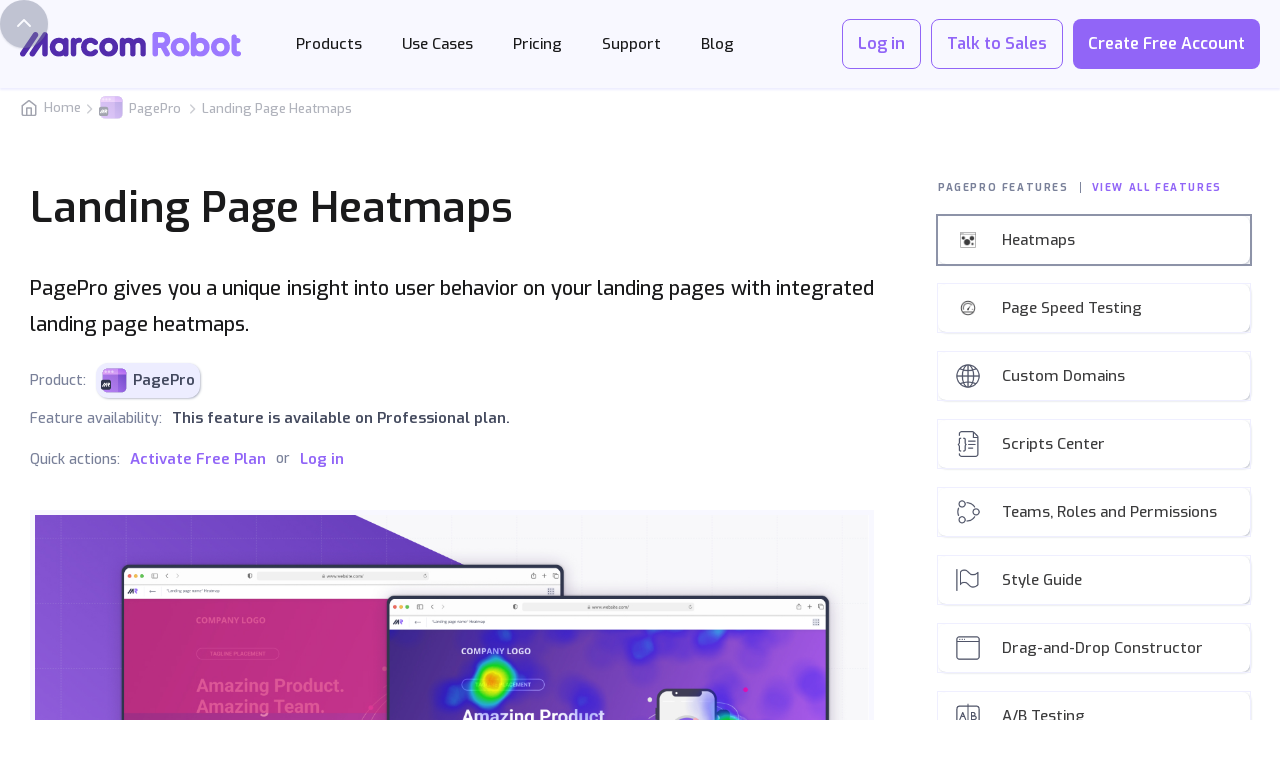

--- FILE ---
content_type: text/html
request_url: https://www.marcomrobot.com/landing-page-builder-features/heatmaps
body_size: 10036
content:
<!DOCTYPE html><!-- Last Published: Tue Jan 07 2025 20:43:30 GMT+0000 (Coordinated Universal Time) --><html data-wf-domain="www.marcomrobot.com" data-wf-page="62e8856418b9486cf5b283df" data-wf-site="5dc6414c11520ecb59e037db" lang="en" data-wf-collection="62e8856418b948c52cb28328" data-wf-item-slug="heatmaps"><head><meta charset="utf-8"/><title>Heatmaps — PagePro Landing Page Builder Features</title><meta content="Learn how to use heatmaps to better understand the engagement with elements and scroll depth on your landing pages." name="description"/><meta content="Heatmaps — PagePro Landing Page Builder Features" property="og:title"/><meta content="Learn how to use heatmaps to better understand the engagement with elements and scroll depth on your landing pages." property="og:description"/><meta content="https://cdn.prod.website-files.com/5dc6414c11520e78a3e037e2/62fac30b107e79ae04fae535_Heatmaps.jpg" property="og:image"/><meta content="Heatmaps — PagePro Landing Page Builder Features" property="twitter:title"/><meta content="Learn how to use heatmaps to better understand the engagement with elements and scroll depth on your landing pages." property="twitter:description"/><meta content="https://cdn.prod.website-files.com/5dc6414c11520e78a3e037e2/62fac30b107e79ae04fae535_Heatmaps.jpg" property="twitter:image"/><meta property="og:type" content="website"/><meta content="summary_large_image" name="twitter:card"/><meta content="width=device-width, initial-scale=1" name="viewport"/><link href="https://cdn.prod.website-files.com/5dc6414c11520ecb59e037db/css/marcom-robot-2-0.webflow.11776389c.min.css" rel="stylesheet" type="text/css"/><link href="https://fonts.googleapis.com" rel="preconnect"/><link href="https://fonts.gstatic.com" rel="preconnect" crossorigin="anonymous"/><script src="https://ajax.googleapis.com/ajax/libs/webfont/1.6.26/webfont.js" type="ccf34d91fc93bb0ba7743a6f-text/javascript"></script><script type="ccf34d91fc93bb0ba7743a6f-text/javascript">WebFont.load({  google: {    families: ["Open Sans:300,300italic,400,400italic,600,600italic,700,700italic,800,800italic","Exo:100,100italic,200,200italic,300,300italic,400,400italic,500,500italic,600,600italic,700,700italic,800,800italic,900,900italic"]  }});</script><script type="ccf34d91fc93bb0ba7743a6f-text/javascript">!function(o,c){var n=c.documentElement,t=" w-mod-";n.className+=t+"js",("ontouchstart"in o||o.DocumentTouch&&c instanceof DocumentTouch)&&(n.className+=t+"touch")}(window,document);</script><link href="https://cdn.prod.website-files.com/5dc6414c11520ecb59e037db/5fd5a269eb2fea003882a1e5_MR_Favicon_2.png" rel="shortcut icon" type="image/x-icon"/><link href="https://cdn.prod.website-files.com/5dc6414c11520ecb59e037db/5fd07fa10e2b49ca0371e37a_MR_Webclip.png" rel="apple-touch-icon"/><link href="https://www.marcomrobot.com/landing-page-builder-features/heatmaps" rel="canonical"/><!-- Google Tag Manager Code -->
<script type="ccf34d91fc93bb0ba7743a6f-text/javascript">
(function(w,d,s,l,i){w[l]=w[l]||[];w[l].push({'gtm.start':
new Date().getTime(),event:'gtm.js'});var f=d.getElementsByTagName(s)[0],
j=d.createElement(s),dl=l!='dataLayer'?'&l='+l:'';j.async=true;j.src=
'https://www.googletagmanager.com/gtm.js?id='+i+dl;f.parentNode.insertBefore(j,f);
})(window,document,'script','dataLayer','GTM-PFWBNLV');
</script>
<!-- End Google Tag Manager Code -->


<!-- Start of Sleeknote Code -->
<script id="sleeknoteScript" type="ccf34d91fc93bb0ba7743a6f-text/javascript">
	(function () {
		var sleeknoteScriptTag = document.createElement("script");
		sleeknoteScriptTag.type = "text/javascript";
		sleeknoteScriptTag.charset = "utf-8";
		sleeknoteScriptTag.src = ("//sleeknotecustomerscripts.sleeknote.com/97609.js");
		var s = document.getElementById("sleeknoteScript");
		s.parentNode.insertBefore(sleeknoteScriptTag, s);
	})();
</script>
<!-- End of Sleeknote Code -->


<!-- Start SMM and Address Code -->
<script type="application/ld+json">
  {
    "@context": "http://schema.org",
    "@type": "Organization",
    "name": "Marcom Robot",
    "url": "http://www.marcomrobot.com",
    "address": "7190 W Sunset Blvd #90, Los Angeles, CA 90046",
    "sameAs": [
      "https://www.facebook.com/marcomrobot/",
      "https://twitter.com/MarcomRobot",
      "https://www.linkedin.com/company/40926419/"
    ]
  }
</script>
<!-- End SMM and Address Code -->

<!-- Start Iubenda Privacy Solution Code -->
<script type="ccf34d91fc93bb0ba7743a6f-text/javascript">
var _iub = _iub || [];
_iub.csConfiguration = {"consentOnScroll":false,"ccpaAcknowledgeOnDisplay":true,"lang":"en","siteId":2151269,"consentOnDocument":true,"enableCcpa":true,"countryDetection":true,"gdprAppliesGlobally":false,"cookiePolicyId":63291043, "banner":{ "acceptButtonDisplay":true,"customizeButtonDisplay":true,"acceptButtonColor":"#9165f7","acceptButtonCaptionColor":"white","customizeButtonColor":"#30364d","customizeButtonCaptionColor":"white","position":"float-bottom-right","textColor":"#30364d","backgroundColor":"white","cookiePolicyLinkCaption":"cookie policy" }};
</script>
<script type="ccf34d91fc93bb0ba7743a6f-text/javascript" src="//cdn.iubenda.com/cs/ccpa/stub.js"></script>
<script type="ccf34d91fc93bb0ba7743a6f-text/javascript" src="//cdn.iubenda.com/cs/iubenda_cs.js" charset="UTF-8" async></script>
<!-- End Iubenda Privacy Solution Code -->


<!-- BEGIN SHARETHIS CODE -->
<script type="ccf34d91fc93bb0ba7743a6f-text/javascript" src="https://platform-api.sharethis.com/js/sharethis.js#property=639d0316abfd230012e66c62&product=inline-share-buttons&source=platform" async="async"></script>
<!-- END SHARETHIS CODE -->


<!-- START MARCOM ROBOT -->
<script src="https://live-marcomrobot.com/scripts/robotWatcher.js" type="ccf34d91fc93bb0ba7743a6f-text/javascript"></script>
    <script type="ccf34d91fc93bb0ba7743a6f-text/javascript">
        var __robotWatcher = new robotWatcher({
            appId: '75d54f805c723aa1a000bc2d6a07b43c',
            domain: 'marcomrobot.com',
            trk_forms: true,
        });
    </script>
<!-- END MARCOM ROBOT --><style>
html {
  scroll-behavior: smooth;
}
</style><script type="ccf34d91fc93bb0ba7743a6f-text/javascript">window.__WEBFLOW_CURRENCY_SETTINGS = {"currencyCode":"USD","symbol":"$","decimal":".","fractionDigits":2,"group":",","template":"{{wf {\"path\":\"symbol\",\"type\":\"PlainText\"} }} {{wf {\"path\":\"amount\",\"type\":\"CommercePrice\"} }} {{wf {\"path\":\"currencyCode\",\"type\":\"PlainText\"} }}","hideDecimalForWholeNumbers":false};</script></head><body><div class="w-embed w-iframe"><!-- Google Tag Manager (noscript) -->
<noscript><iframe src="https://www.googletagmanager.com/ns.html?id=GTM-PFWBNLV"
height="0" width="0" style="display:none;visibility:hidden"></iframe></noscript>
<!-- End Google Tag Manager (noscript) --></div><div class="back-to-top"><div id="Top" class="top"></div><a href="#Top" class="top-button w-inline-block"></a></div><div class="page-wrapper"><div data-collapse="medium" data-animation="default" data-duration="400" data-easing="ease" data-easing2="ease" role="banner" class="nav-bar sticky navbar w-nav"><div class="wrapper nav-bar-wrapper"><a href="/" class="brand w-nav-brand"><img src="https://cdn.prod.website-files.com/5dc6414c11520ecb59e037db/669aa5501c57b5cd980aedab_Logo-Marcom-Robot-Primary.svg" loading="lazy" alt="" class="logo-icon"/></a><div class="navigation"><nav role="navigation" class="nav-menu w-nav-menu"><div data-hover="true" data-delay="400" class="nav-dropdown w-dropdown"><div class="nav-link white-bg products w-dropdown-toggle"><div class="nav-dropdown-icon w-icon-dropdown-toggle"></div><div>Products</div></div><nav class="dropdown-list v2 w-dropdown-list"><div class="dropdown-corner padding"></div><div id="w-node-_3b769d52-cc10-4b6d-8a03-94a559288c22-6411106d" class="w-layout-layout quick-stack wf-layout-layout"><div class="w-layout-cell dropdown-header margin-bottom-10"><div class="dropdown-header">PLATFORM:</div></div><div class="w-layout-cell"><div class="dropdown-header margin-bottom-10">OTHER PRODUCTS:</div></div><div id="w-node-_72896949-fcc2-9420-3afa-a1aaac2bb994-6411106d" class="w-layout-cell cell"><a href="/marketing-automation-software" class="nav-dropdown-link-v2 margin-bottom-15 w-inline-block"><div class="nav-dropdown-circle platform-icon margin-left-10 margin-right-10 margin-top-8"></div><div class="nav-dropdown-link-info padding-top-13 margin-right-10"><div class="dropdown-menu-link-2 text-white">Marketing Automation Platform</div><p class="platform-menu-description">Automates every step of your customer journey, ensuring personalized interactions that generate new business and prevent churn.</p></div></a><a href="/marketing-automation-software" class="dropdown-menu-button w-button">Learn More</a></div><div class="w-layout-cell"><a href="/landing-page-builder" class="nav-dropdown-link-v2 w-inline-block"><div class="nav-dropdown-circle landing-page-builder-icon"></div><div class="nav-dropdown-link-info margin-right-10"><div class="dropdown-menu-product small">PagePro</div><div class="dropdown-decription">Build landing pages at scale</div></div></a></div><div class="w-layout-cell"><a href="/company-name-to-domain-api" class="nav-dropdown-link-v2 w-inline-block"><div class="nav-dropdown-circle prospecting-engine-icon"></div><div class="nav-dropdown-link-info margin-right-10"><div class="dropdown-menu-product small">ProspectingAI</div><div class="dropdown-decription">Convert company names to domains in bulk</div></div></a></div><div id="w-node-_720894d6-af9a-13a2-beab-1847ce2dbe21-6411106d" class="w-layout-cell"><div class="dropdown-header margin-bottom-20 margin-top-20">PLATFORM FEATURES:</div><div class="w-layout-grid menu-features"><a id="w-node-ad1e569b-c6f9-768c-688e-bfc62b67d92b-6411106d" href="/marketing-automation-software" class="dropdown-menu-link small">Campaigns</a><a id="w-node-ad1e569b-c6f9-768c-688e-bfc62b67d92d-6411106d" href="/marketing-automation-software" class="dropdown-menu-link small">Email Automation</a><a id="w-node-ad1e569b-c6f9-768c-688e-bfc62b67d92f-6411106d" href="/marketing-automation-software" class="dropdown-menu-link small">Landing Pages</a><a id="w-node-ad1e569b-c6f9-768c-688e-bfc62b67d931-6411106d" href="/marketing-automation-software" class="dropdown-menu-link small">Email Builder</a><a id="w-node-ad1e569b-c6f9-768c-688e-bfc62b67d933-6411106d" href="/marketing-automation-software" class="dropdown-menu-link small">Reporting</a><a id="w-node-ad1e569b-c6f9-768c-688e-bfc62b67d935-6411106d" href="/marketing-automation-software" class="dropdown-menu-link small">Attribution</a><a id="w-node-_8397f6ae-2207-d06f-c28e-148a2650cc15-6411106d" href="/marketing-automation-software" class="dropdown-menu-link small">Scoring</a><a id="w-node-_8b441e62-7fe5-9f91-bd9b-eb1129f43ca9-6411106d" href="/marketing-automation-software" class="dropdown-menu-link small">Leads, Contacts, Accounts</a><a id="w-node-_9696b247-5934-0a2a-9357-09758bde43b4-6411106d" href="/marketing-automation-software" class="dropdown-menu-link small">CRM</a></div></div><div class="w-layout-cell"><a href="/data-enrichment" class="nav-dropdown-link-v2 w-inline-block"><div class="nav-dropdown-circle data-enrichment-icon"></div><div class="nav-dropdown-link-info margin-right-10"><div class="dropdown-menu-product small">EnrichHQ</div><div class="dropdown-decription">Enrich prospect and customer data</div></div></a></div><div class="w-layout-cell"><a href="/customer-feedback-tool" class="nav-dropdown-link-v2 w-inline-block"><div class="nav-dropdown-circle feeback-tool-icon"></div><div class="nav-dropdown-link-info margin-right-10"><div class="dropdown-menu-product small">SurveySense</div><div class="dropdown-decription">Create CSAT, CES and NPS surveys</div></div></a></div></div><div class="dropdown-bridge"></div></nav></div><div data-hover="true" data-delay="400" class="nav-dropdown w-dropdown"><div class="nav-link white-bg use-cases w-dropdown-toggle"><div class="nav-dropdown-icon w-icon-dropdown-toggle"></div><div>Use Cases</div></div><nav class="dropdown-list v2 v3 w-dropdown-list"><div class="dropdown-corner padding"></div><div class="menu-table w-row"><div class="column w-col w-col-4"><div class="dropdown-header"><h6 class="no-margin">Landing Pages</h6><div class="dropdown-decription margin-top-5">#1 landing page builder for teams creating landing pages at scale.</div></div><ul role="list"><li class="main-menu-list-item"><a href="/landing-page-builder" class="w-inline-block"><div class="dropdown-menu-link new-menu">Landing page creation</div></a></li><li class="main-menu-list-item"><a href="https://www.marcomrobot.com/landing-page-builder-features/landing-page-a-b-testing" class="w-inline-block"><div class="dropdown-menu-link new-menu">A/B testing landing pages</div></a></li><li class="main-menu-list-item"><a href="/landing-page-analytics" class="w-inline-block"><div class="dropdown-menu-link new-menu">Landing page analytics</div></a></li><li class="main-menu-list-item"><a href="/free-landing-page-builder" class="w-inline-block"><div class="dropdown-menu-link new-menu">Free landing page builder</div></a></li><li class="main-menu-list-item"><a href="/landing-page-audit" class="w-inline-block"><div class="dropdown-menu-link new-menu">Landing page audit</div></a></li><li class="main-menu-list-item"><a href="/landing-page-best-practices" class="w-inline-block"><div class="dropdown-menu-link new-menu">Landing page best practices</div></a></li><li class="main-menu-list-item"><a href="/landing-page-tutorial" class="w-inline-block"><div class="dropdown-menu-link new-menu">Landing page tutorial</div></a></li></ul></div><div class="w-col w-col-4"><div class="dropdown-header"><h6 class="no-margin">Data Quality</h6><div class="dropdown-decription margin-top-5">Data quality platform for b2b marketing and sales operations.</div></div><ul role="list"><li class="main-menu-list-item"><a href="/company-name-to-domain-api" class="w-inline-block"><div class="dropdown-menu-link new-menu">Company name to website URL</div></a></li><li class="main-menu-list-item"><a href="/integrations/data-enrichment-tool-for-hubspot" class="w-inline-block"><div class="dropdown-menu-link new-menu">Hubspot enrichment</div></a></li><li class="main-menu-list-item"><a href="/integrations/data-enrichment-tool-for-marketo" class="w-inline-block"><div class="dropdown-menu-link new-menu">Marketo enrichment</div></a></li><li class="main-menu-list-item"><a href="/integrations/salesforce-data-enrichment" class="w-inline-block"><div class="dropdown-menu-link new-menu">Salesforce enrichment</div></a></li><li class="main-menu-list-item"><a href="/integrations/data-enrichment-and-email-validation-tool-for-mailchimp" class="w-inline-block"><div class="dropdown-menu-link new-menu">Mailchimp enrichment</div></a></li><li class="main-menu-list-item"><a href="https://www.marcomrobot.com/blog/data-enrichment-tools-and-crm-data-enrichment-what-it-is-and-why-you-may-need-it" class="w-inline-block"><div class="dropdown-menu-link new-menu">CRM enrichment</div></a></li><li class="main-menu-list-item"><a href="/data-enrichment/email-validation-tool" class="w-inline-block"><div class="dropdown-menu-link new-menu">Business email verification</div></a></li></ul></div><div class="w-col w-col-4"><div class="dropdown-header"><h6 class="no-margin">Online Surveys</h6><div class="dropdown-decription margin-top-5">Online customer survey platform with one-click and regular surveys.</div></div><ul role="list"><li class="main-menu-list-item"><a href="/customer-satisfaction-sofware" class="w-inline-block"><div class="dropdown-menu-link new-menu">CSAT surveys</div></a></li><li class="main-menu-list-item"><a href="/customer-feedback-tool" class="w-inline-block"><div class="dropdown-menu-link new-menu">CES surveys</div></a></li><li class="main-menu-list-item"><a href="/customer-satisfaction-sofware" class="w-inline-block"><div class="dropdown-menu-link new-menu">NPS Surveys</div></a></li></ul></div></div><div class="dropdown-bridge"></div></nav></div><div data-hover="true" data-delay="400" class="nav-dropdown w-dropdown"><div class="nav-link white-bg pricing w-dropdown-toggle"><div class="nav-dropdown-icon w-icon-dropdown-toggle"></div><div>Pricing</div></div><nav class="dropdown-list v2 narrow w-dropdown-list"><div class="dropdown-corner padding"></div><div class="dropdown-header"><h6 class="no-margin">Cost-effective Pricing Options</h6><div class="dropdown-decription margin-top-5">All of our products are priced to scale. You can change or cancel your subscription any time.</div></div><div class="dropdown-bridge"></div><a href="/marketing-automation-pages/pricing" class="nav-dropdown-link-v2 underline padding-bottom-15 margin-top-20 w-inline-block"><div class="nav-dropdown-circle platform-icon"></div><div class="nav-dropdown-link-info margin-left-10"><div class="dropdown-menu-link-2">Marketing Automation Platform</div><div class="dropdown-decription">Automate your marketing communications</div></div></a><a href="/landing-page-builder/pricing" class="nav-dropdown-link-v2 underline padding-bottom-15 margin-top-10 w-inline-block"><div class="nav-dropdown-circle landing-page-builder-icon"></div><div class="nav-dropdown-link-info margin-left-10"><div class="dropdown-menu-link-2">PagePro</div><div class="dropdown-decription">Build high-converting landing pages at scale</div></div></a><a href="/company-name-to-domain-api/pricing" class="nav-dropdown-link-v2 underline padding-bottom-15 margin-top-10 w-inline-block"><div class="nav-dropdown-circle prospecting-engine-icon"></div><div class="nav-dropdown-link-info margin-left-10"><div class="dropdown-menu-link-2">ProspectingAI</div><div class="dropdown-decription">Convert company names to domains in bulk</div></div></a><a href="/data-enrichment/pricing" class="nav-dropdown-link-v2 underline padding-bottom-15 margin-top-10 w-inline-block"><div class="nav-dropdown-circle data-enrichment-icon"></div><div class="nav-dropdown-link-info margin-left-10"><div class="dropdown-menu-link-2">EnrichHQ</div><div class="dropdown-decription">Enrich your prospect and customer data</div></div></a><a href="/customer-feedback-tool/pricing" class="nav-dropdown-link-v2 underline margin-top-10 w-inline-block"><div class="nav-dropdown-circle feeback-tool-icon"></div><div class="nav-dropdown-link-info margin-left-10"><div class="dropdown-menu-link-2">SurveySense</div><div class="dropdown-decription">Create CSAT, CES and NPS surveys</div></div></a></nav></div><a href="/help-center" class="nav-link white-bg blog w-nav-brand"><div>Support</div></a><a href="/blog" class="nav-link white-bg blog w-nav-brand"><div>Blog</div></a></nav><div class="nav-right"><div class="w-layout-grid nav-buttons"><a href="https://auth.marcomrobot.com/login" id="w-node-_3141285a-2fea-6734-3515-1e0bdee51fb6-6411106d" class="button ghost thin w-button">Log in</a><a href="/contact" id="w-node-_48b98369-4885-d2b9-5c99-3f5a641110ed-6411106d" class="button ghost thin w-button">Talk to Sales</a><a href="https://auth.marcomrobot.com/register" id="w-node-_48b98369-4885-d2b9-5c99-3f5a641110ef-6411106d" class="button w-button">Create Free Account</a></div></div><div class="menu-button w-clearfix w-nav-button"><div class="menu-icon"><div class="menu-icon-line-top dark"></div><div class="menu-icon-line-middle dark"></div><div class="menu-icon-line-bottom dark"></div></div></div></div></div></div><div class="section---breadcrumbs"><div class="wrapper"><div class="breadcrumbs light-bg"><a data-w-id="c05056ef-dacb-b7d2-9713-091368ec7764" href="/" class="home-button-link w-inline-block"><div class="home-button-text">Home</div></a><div class="breadcrumbs-arrow"></div><img src="https://cdn.prod.website-files.com/5dc6414c11520ecb59e037db/669aa75c5cfddcac67f626c1_Icon-PagePro.svg" alt="Product logo" class="logo-icon"/><a href="/landing-page-builder" class="breadcrumbs-link w-inline-block"><div class="breadcrumbs-text">PagePro</div></a><div class="breadcrumbs-arrow"></div><div class="breadcrumbs-text">Landing Page Heatmaps</div></div></div></div><div class="section hero-v5"><div class="wrapper"><div class="w-layout-grid sidebar-grid"><div id="w-node-_9b8d31ba-a4ea-43f2-b112-a7afb177d3d3-f5b283df" class="post"><div class="post-info"><h1 class="text-left">Landing Page Heatmaps</h1><h2 class="post-sub-heading">PagePro gives you a unique insight into user behavior on your landing pages with integrated landing page heatmaps.</h2><div class="post-info-top margin-bottom-10"><div class="w-layout-grid grid-w-2-auto-sized-columns"><div id="w-node-e9c494da-4844-a11f-9345-99b1db0cb061-f5b283df" class="feature-details-text">Product:</div><a id="w-node-_26cc8b64-f5f0-55dc-143c-467218764d67-f5b283df" href="/landing-page-builder" class="test product-name-link produ achievement-text w-inline-block"><div class="product-name small no-margin-bottom"><div class="product-icon landing-page-builder-icon extra-small"></div><div class="product-name-text-2 margin-left-5">PagePro</div></div></a></div></div><div class="post-info-top margin-bottom-20"><div class="w-layout-grid grid-w-2-auto-sized-columns"><div id="w-node-_06ed8bd8-e4ee-ed93-ded2-c731e15a1f3b-f5b283df" class="feature-details-text">Feature availability:</div><div id="w-node-_2b888d42-cd82-ba43-a8e4-064fca7bdab3-f5b283df" class="availability">This feature is available on Professional plan.</div></div></div><div class="post-info-top margin-bottom-40"><div class="w-layout-grid grid-w-4-auto-sized-columns"><div id="w-node-_902b936a-783a-f6bb-307d-78335d773b42-f5b283df" class="feature-details-text">Quick actions:</div><a href="https://auth.marcomrobot.com/register" target="_blank" class="w-inline-block"><div class="quick-actions-text">Activate Free Plan</div></a><div id="w-node-_415a97a7-7327-5570-a7db-d0a8917fc52c-f5b283df" class="or-text">or</div><a href="https://auth.marcomrobot.com/login" target="_blank" class="w-inline-block"><div class="quick-actions-text">Log in</div></a></div></div><img src="https://cdn.prod.website-files.com/5dc6414c11520e78a3e037e2/62fac30b107e79ae04fae535_Heatmaps.jpg" loading="lazy" alt="" class="post-image"/></div><div class="rich-text-block margin-top-20 side-margins haze w-richtext"><p><strong>In this article:</strong></p><ol start="1" role="list"><li><a href="#what-is-a-landing-page-heatmap">What is a landing page heatmap?</a></li><li><a href="#why-use-landong-page-heatmaps">Why use landing page heatmaps?</a></li><li><a href="#how-to-view-a-heatmap-of-your-landing-page">How to view a heatmap for your landing page with PagePro</a></li></ol></div><div class="rich-text-block margin-top-40 w-richtext"><div class="w-embed"><a name="what-is-a-landing-page-heatmap"></a></div><h3>What is a landing page heatmap?</h3><p>A landing page heatmap is a visual representation of visitor engagement on a landing page. It provides insights into how visitors interact with different elements and areas of the page.</p><p>Heatmaps use color coding to indicate the intensity of visitor activity:</p><ul role="list"><li>“Hotter” colors (such as red or orange) represent areas with higher engagement </li><li>“Cooler” colors (such as blue or green) indicate areas with lower engagement</li></ul><p>There are three types of landing page heatmaps:</p><ol role="list"><li><strong>Click Heatmap:</strong> shows where visitors click the most on a landing page. It helps identify which elements, such as buttons, links, or images, are attracting the most attention and receiving the most interaction. It also shows you the parts of your landing page that are less valuable for the visitors.</li><li><strong>Scroll Heatmap: </strong>displays how far visitors scroll down the landing page. It helps determine if the page layout effectively guides users to the desired content or action.</li><li><strong>Movement Heatmap: </strong>reveals the landing page areas users are most exploring or paying attention to by tracking the visitor’s cursor movement across the landing page.</li></ol><div class="w-embed"><a name="why-use-landong-page-heatmaps"></a></div><p>‍</p><h3>Why use landing page heatmaps?</h3><p>By analyzing landing page heatmaps, you can gain valuable insights into visitor behavior and make data-driven decisions when optimizing your landing pages for maximum conversion.</p><p>With integrated heatmaps, <a href="/landing-page-builder">PagePro landing page builder</a> provides a unique way to see what your landing page visitors are actually doing — what they’re clicking on, how deep they’re scrolling, what content they find the most valuable, and what parts distract them. You can use this real-life intelligence to build data-driven landing pages optimized for conversion.</p><div class="w-embed"><a name="how-to-view-a-heatmap-of-your-landing-page"></a></div><p>‍</p><h3>How to view a heatmap for your landing page with PagePro</h3><p><a href="/landing-page-builder">PagePro landing page builder</a> provides an easy way to view a heatmap visualizing the three key parameters - <strong>clicks</strong>, <strong>scroll depth</strong> and <strong>cursor movement</strong>. A heatmap becomes available for every landing page with more than 100 views (Traffic). </p><p>Follow these steps to view a heatmap for a landing page in PagePro:</p><ul role="list"><li>Navigate to the “Landings” section. </li><li>Select any landing page where “Traffic” is more or equal to “100” and click the icon with three dots to open the “Actions” menu. Among other options, you’ll see “Heatmap.” Click it, and your heatmap preview will open in a separate tab in your browser.</li></ul><figure style="max-width:2402pxpx" class="w-richtext-align-fullwidth w-richtext-figure-type-image"><div><img src="https://cdn.prod.website-files.com/5dc6414c11520e78a3e037e2/64868669d54763dffebefe07_View-Heatmap-PagePro%20(1).png" loading="lazy" alt=""/></div><figcaption><em>Illustration #1: How to open a landing page heatmap with PagePro</em></figcaption></figure><p><strong>Read next:</strong></p><ul role="list"><li><a href="/landing-page-audit">Landing page audit</a></li><li><a href="/landing-page-builder-features/advanced-landing-page-analytics">Landing page analytics</a></li></ul></div></div><div id="w-node-f75b833d-42e1-b9bc-8b30-2ff05883f226-f5b283df" class="sidebar sticky"><div class="sidebar-block"><div class="w-layout-hflex sidebar-headers"><div class="sidebar-heading">PagePro Features</div><div class="sildebar-separator">|</div><a href="/landing-page-builder-features" class="sidebar-heading-link">View All Features</a></div><div class="w-dyn-list"><div role="list" class="w-dyn-items"><div role="listitem" class="w-dyn-item"><a href="/landing-page-builder-features/heatmaps" aria-current="page" class="sidebar-post-card features w-inline-block w--current"><img src="https://cdn.prod.website-files.com/5dc6414c11520e78a3e037e2/62fac33a2ab1e7172ab2796c_noun-heatmaps-1194496-1A1A1B.png" loading="lazy" alt="" class="sidebar-feature-image"/><div class="sidebar-post-heading">Heatmaps</div></a></div><div role="listitem" class="w-dyn-item"><a href="/landing-page-builder-features/page-load-speed-testing" class="sidebar-post-card features w-inline-block"><img src="https://cdn.prod.website-files.com/5dc6414c11520e78a3e037e2/62f9c4e5fd7b997b71542cc3_noun-speed-4075366-1A1A1B%20(2).png" loading="lazy" alt="" class="sidebar-feature-image"/><div class="sidebar-post-heading">Page Speed Testing</div></a></div><div role="listitem" class="w-dyn-item"><a href="/landing-page-builder-features/custom-domains" class="sidebar-post-card features w-inline-block"><img src="https://cdn.prod.website-files.com/5dc6414c11520e78a3e037e2/6180ad4a0ad897426e434110_Custom-Domains-Icon.png" loading="lazy" alt="" class="sidebar-feature-image"/><div class="sidebar-post-heading">Custom Domains</div></a></div><div role="listitem" class="w-dyn-item"><a href="/landing-page-builder-features/scripts-center" class="sidebar-post-card features w-inline-block"><img src="https://cdn.prod.website-files.com/5dc6414c11520e78a3e037e2/6180ae2d05498bf7f932bda0_Scripts-Center-Icon.png" loading="lazy" alt="" class="sidebar-feature-image"/><div class="sidebar-post-heading">Scripts Center</div></a></div><div role="listitem" class="w-dyn-item"><a href="/landing-page-builder-features/team-roles-and-permissions" class="sidebar-post-card features w-inline-block"><img src="https://cdn.prod.website-files.com/5dc6414c11520e78a3e037e2/6180ae37936e259882eb3bb6_Team-Icon.png" loading="lazy" alt="" class="sidebar-feature-image"/><div class="sidebar-post-heading">Teams, Roles and Permissions</div></a></div><div role="listitem" class="w-dyn-item"><a href="/landing-page-builder-features/landing-page-style-guide" class="sidebar-post-card features w-inline-block"><img src="https://cdn.prod.website-files.com/5dc6414c11520e78a3e037e2/6180ae422de00f5e65d16c0a_Unified-Branding-Icon.png" loading="lazy" alt="" class="sidebar-feature-image"/><div class="sidebar-post-heading">Style Guide</div></a></div><div role="listitem" class="w-dyn-item"><a href="/landing-page-builder-features/drag-and-drop-landing-page-constructor" class="sidebar-post-card features w-inline-block"><img src="https://cdn.prod.website-files.com/5dc6414c11520e78a3e037e2/6180ae4b05c2a32d15d92ad0_D%26D-Constructor-Icon.png" loading="lazy" alt="" class="sidebar-feature-image"/><div class="sidebar-post-heading">Drag-and-Drop Constructor</div></a></div><div role="listitem" class="w-dyn-item"><a href="/landing-page-builder-features/landing-page-a-b-testing" class="sidebar-post-card features w-inline-block"><img src="https://cdn.prod.website-files.com/5dc6414c11520e78a3e037e2/603c558fb89ce9d9967100eb_Artboard%201%20copy%2048%202%20(1).svg" loading="lazy" alt="" class="sidebar-feature-image"/><div class="sidebar-post-heading">A/B Testing</div></a></div><div role="listitem" class="w-dyn-item"><a href="/landing-page-builder-features/advanced-landing-page-analytics" class="sidebar-post-card features w-inline-block"><img src="https://cdn.prod.website-files.com/5dc6414c11520e78a3e037e2/60388921c5b453098e8ee056_Artboard%201%20copy%204bn%201.svg" loading="lazy" alt="" class="sidebar-feature-image"/><div class="sidebar-post-heading">Advanced Page Analytics</div></a></div></div></div><div class="w-layout-hflex sidebar-headers margin-top-40"><div class="sidebar-heading">Featured ebooks</div><div class="sildebar-separator">|</div><a href="/ebooks" class="sidebar-heading-link">View All ebooks</a></div><div class="w-dyn-list"><div role="list" class="w-dyn-items"><div role="listitem" class="w-dyn-item"><a href="/ebooks/landing-page-optimization-checklist" class="sidebar-post-card ebooks w-inline-block"><img alt="" loading="lazy" src="https://cdn.prod.website-files.com/5dc6414c11520e78a3e037e2/63bf4f8f75cba5dc64c7d95c_eBook-Landing-Page-Checklist-cover%20(1).png" sizes="(max-width: 767px) 70px, (max-width: 991px) 48.671875px, 10vw" srcset="https://cdn.prod.website-files.com/5dc6414c11520e78a3e037e2/63bf4f8f75cba5dc64c7d95c_eBook-Landing-Page-Checklist-cover%20(1)-p-500.png 500w, https://cdn.prod.website-files.com/5dc6414c11520e78a3e037e2/63bf4f8f75cba5dc64c7d95c_eBook-Landing-Page-Checklist-cover%20(1).png 1020w" class="sidebar-post-image-vertical"/><div id="w-node-_633261c3-c608-1ff1-8e90-588fec539aae-f5b283df" class="sidebar-post-info"><div id="w-node-_633261c3-c608-1ff1-8e90-588fec539aaf-f5b283df" class="sidebar-post-category">Free eBook</div><div class="div-block-8"><div class="sidebar-post-heading margin-bottom-10">Landing Page Optimization Checklist</div></div><div data-w-id="214ed729-46bb-55b2-a383-87d845195ec0" class="sidebar-cta"><div class="text-block-47">Read More</div><img src="https://cdn.prod.website-files.com/5dc6414c11520ecb59e037db/5dc6414c11520e9481e03a49_arrow-right-color.svg" alt="" class="link-arrow-icon"/></div></div></a></div><div role="listitem" class="w-dyn-item"><a href="/ebooks/landing-page-analytics-101" class="sidebar-post-card ebooks w-inline-block"><img alt="" loading="lazy" src="https://cdn.prod.website-files.com/5dc6414c11520e78a3e037e2/63bf4fa275cba55c6fc7db8a_eBook-Landing-Page-Analytics-101-cover%20(1).png" sizes="(max-width: 767px) 70px, (max-width: 991px) 48.671875px, 10vw" srcset="https://cdn.prod.website-files.com/5dc6414c11520e78a3e037e2/63bf4fa275cba55c6fc7db8a_eBook-Landing-Page-Analytics-101-cover%20(1)-p-500.png 500w, https://cdn.prod.website-files.com/5dc6414c11520e78a3e037e2/63bf4fa275cba55c6fc7db8a_eBook-Landing-Page-Analytics-101-cover%20(1).png 1020w" class="sidebar-post-image-vertical"/><div id="w-node-_633261c3-c608-1ff1-8e90-588fec539aae-f5b283df" class="sidebar-post-info"><div id="w-node-_633261c3-c608-1ff1-8e90-588fec539aaf-f5b283df" class="sidebar-post-category">Free eBook</div><div class="div-block-8"><div class="sidebar-post-heading margin-bottom-10">Landing Page Analytics 101</div></div><div data-w-id="214ed729-46bb-55b2-a383-87d845195ec0" class="sidebar-cta"><div class="text-block-47">Read More</div><img src="https://cdn.prod.website-files.com/5dc6414c11520ecb59e037db/5dc6414c11520e9481e03a49_arrow-right-color.svg" alt="" class="link-arrow-icon"/></div></div></a></div><div role="listitem" class="w-dyn-item"><a href="/ebooks/top-20-landing-page-best-practices" class="sidebar-post-card ebooks w-inline-block"><img alt="" loading="lazy" src="https://cdn.prod.website-files.com/5dc6414c11520e78a3e037e2/63bf4faf42543110c02200e7_eBook-Landing-Page-Best-Practices-cover%20(1).png" sizes="(max-width: 767px) 70px, (max-width: 991px) 48.671875px, 10vw" srcset="https://cdn.prod.website-files.com/5dc6414c11520e78a3e037e2/63bf4faf42543110c02200e7_eBook-Landing-Page-Best-Practices-cover%20(1)-p-500.png 500w, https://cdn.prod.website-files.com/5dc6414c11520e78a3e037e2/63bf4faf42543110c02200e7_eBook-Landing-Page-Best-Practices-cover%20(1).png 1020w" class="sidebar-post-image-vertical"/><div id="w-node-_633261c3-c608-1ff1-8e90-588fec539aae-f5b283df" class="sidebar-post-info"><div id="w-node-_633261c3-c608-1ff1-8e90-588fec539aaf-f5b283df" class="sidebar-post-category">Free eBook</div><div class="div-block-8"><div class="sidebar-post-heading margin-bottom-10">Top 20 Landing Page Best Practices</div></div><div data-w-id="214ed729-46bb-55b2-a383-87d845195ec0" class="sidebar-cta"><div class="text-block-47">Read More</div><img src="https://cdn.prod.website-files.com/5dc6414c11520ecb59e037db/5dc6414c11520e9481e03a49_arrow-right-color.svg" alt="" class="link-arrow-icon"/></div></div></a></div></div></div></div></div></div></div></div><div class="section footer-section"><div class="wrapper"><div class="w-layout-grid footer-grid"><div id="w-node-_9084dc2f-9ebc-37b5-438c-ee97e2b83875-d1822f9d" class="footer-info"><p>Say hello to our team and let&#x27;s stay in touch</p><div class="social-icons-small"><a href="https://www.youtube.com/channel/UClqpFeWd-Ngc9VcJx4RlyUQ" target="_blank" class="social-link-small w-inline-block"><img src="https://cdn.prod.website-files.com/5dc6414c11520ecb59e037db/5dc6414c11520e6d87e03a1e_youtube-dark.svg" alt="" class="social-icon-small"/></a><a href="https://www.instagram.com/marcomrobot_team/" target="_blank" class="social-link-small w-inline-block"><img src="https://cdn.prod.website-files.com/5dc6414c11520ecb59e037db/5dc6414c11520e9b32e03a0c_instagram-dark.svg" alt="" class="social-icon-small"/></a><a href="https://twitter.com/MarcomRobot" target="_blank" class="social-link-small w-inline-block"><img src="https://cdn.prod.website-files.com/5dc6414c11520ecb59e037db/5dc6414c11520e9044e03a1a_twitter-dark.svg" alt="" class="social-icon-small"/></a><a href="https://www.facebook.com/marcomrobot" target="_blank" class="social-link-small w-inline-block"><img src="https://cdn.prod.website-files.com/5dc6414c11520ecb59e037db/5dc6414c11520e5704e0392a_facebook-icon.svg" alt="" class="social-icon-small"/></a></div></div><div id="w-node-_4cccd955-1110-6266-a922-4b5ac4677b9d-d1822f9d" class="footer-column"><h5 class="footer-heading">Use Cases</h5><a href="/landing-page-builder" class="footer-link">Landing Page Builder</a><a href="/data-enrichment/data-cleansing-tool" class="footer-link">Data Enrichment</a><a href="/data-enrichment/email-validation-tool" class="footer-link">Email Validation</a><a href="/data-enrichment/phone-validation-tool" class="footer-link">Phone Validation</a><a href="/company-name-to-domain-api/find-website-address-based-on-company-name" class="footer-link">Company Lookup</a><a href="/customer-feedback-tool" class="footer-link">Customer Feedback Tool</a><a href="/customer-satisfaction-sofware" class="footer-link">Customer Satisfaction Software</a><a href="/nps-survey-software" class="footer-link">NPS Survey Software</a><a href="/user-feedback-software" class="footer-link">User Feedback Software</a></div><div id="w-node-c39c2748-7075-1390-0b05-1890f0f17366-d1822f9d" class="footer-column"><h5 class="footer-heading">Integrations</h5><a href="/integrations/salesforce-data-enrichment" class="footer-link">SalesForce</a><a href="/integrations/data-enrichment-tool-for-hubspot" class="footer-link">HubSpot</a><a href="/integrations/data-enrichment-tool-for-marketo" class="footer-link">Marketo</a><a href="/integrations/data-enrichment-and-email-validation-tool-for-mailchimp" class="footer-link">Mailchimp</a></div><div id="w-node-_63f85f00-be05-c081-0d96-9fc6d1822fc6-d1822f9d" class="footer-column"><h5 class="footer-heading">Other Links</h5><a href="/about-us" class="footer-link">About Us</a><a href="/contact" class="footer-link">Contact Us</a><a href="/blog" class="footer-link">Blog</a><a href="/privacy-policy" target="_blank" class="footer-link">Privacy Policy</a><a href="/cookie-policy" target="_blank" class="footer-link">Cookie Policy</a><a href="/terms-and-conditions" target="_blank" class="footer-link">Acceptable Use</a><a href="/terms-and-conditions" target="_blank" class="footer-link">Terms &amp; Conditions</a></div><div id="w-node-e67853cb-3591-6e8a-19f8-626782f01d71-d1822f9d" class="footer-column"><h5 class="footer-heading">Landing Pages</h5><a href="/landing-page-builder-features" target="_blank" class="footer-link">Landing Page Builder Features</a><a href="/free-landing-page-builder" target="_blank" class="footer-link">Free Landing Page Builder</a><a href="/free-landing-page-creator" target="_blank" class="footer-link">Free Landing Page Creator</a><a href="https://www.marcomrobot.com/blog/what-is-a-landing-page" target="_blank" class="footer-link">What Is a Landing Page?</a><a href="https://www.marcomrobot.com/blog/anatomy-of-a-landing-page" class="footer-link">Anatomy of a Landing Page</a><a href="/landing-page-analytics" target="_blank" class="footer-link">Landing Page Analytics</a><a href="/landing-page-tutorial" target="_blank" class="footer-link">Landing Page Tutorial</a><a href="https://www.marcomrobot.com/blog/top-5-landing-page-best-practices-for-b2b-marketers" target="_blank" class="footer-link">Landing Page Best Practices</a><a href="/landing-page-checklist" target="_blank" class="footer-link">Landing Page Checklist</a><a href="/landing-page-audit" target="_blank" class="footer-link">Landing Page Audit</a><a href="https://www.marcomrobot.com/blog/seo-landing-page-best-practices-for-2021" target="_blank" class="footer-link">SEO Landing Page</a><a href="https://www.marcomrobot.com/blog/best-landing-page-builders-in-2021" target="_blank" class="footer-link">Best Landing Page Builders in 2021</a><a href="/landing-page-builder/the-best-unbounce-alternative" target="_blank" class="footer-link">Unbounce Alternative</a><a href="/landing-page-builder/instapage-alternatives" target="_blank" class="footer-link">Instapage Alternative</a><a href="/customer-feedback-tool/surveysparrow-alternative" target="_blank" class="footer-link">SurveySparrow Alternative</a><a href="/customer-feedback-tool/surveymonkey-alternative" target="_blank" class="footer-link">SurveyMonkey Alternative</a></div></div><div class="message"><div class="message-text">Sold and fulfilled by Paddle - an authorized reseller.<br/><br/>Our order process is conducted by our online reseller Paddle.com. Paddle.com is the Merchant of Record for all our orders. Paddle provides all customer service inquiries and handles returns.</div><div><a href="/" class="store-badge-link w-inline-block"><img src="https://cdn.prod.website-files.com/5dc6414c11520ecb59e037db/5e1ab7e5db4d52a06cf767f7_Paddle%20logo.png" width="250" alt="" class="store-badge small"/></a></div></div><div class="footer-v1-bottom"><div class="text-block-29">Copyright © 2023 Marcom Robot LLC. All rights reserved.</div><div>7190 W Sunset Blvd #90, Los Angeles, CA 90046<br/></div></div></div></div></div><script src="https://d3e54v103j8qbb.cloudfront.net/js/jquery-3.5.1.min.dc5e7f18c8.js?site=5dc6414c11520ecb59e037db" type="ccf34d91fc93bb0ba7743a6f-text/javascript" integrity="sha256-9/aliU8dGd2tb6OSsuzixeV4y/faTqgFtohetphbbj0=" crossorigin="anonymous"></script><script src="https://cdn.prod.website-files.com/5dc6414c11520ecb59e037db/js/webflow.a959bd787ca1a280ed2a93885b4db2bc.js" type="ccf34d91fc93bb0ba7743a6f-text/javascript"></script><!-- Start of ActiveCampaign Embed Code -->
<script type="ccf34d91fc93bb0ba7743a6f-text/javascript">
    (function(e,t,o,n,p,r,i){e.visitorGlobalObjectAlias=n;e[e.visitorGlobalObjectAlias]=e[e.visitorGlobalObjectAlias]||function(){(e[e.visitorGlobalObjectAlias].q=e[e.visitorGlobalObjectAlias].q||[]).push(arguments)};e[e.visitorGlobalObjectAlias].l=(new Date).getTime();r=t.createElement("script");r.src=o;r.async=true;i=t.getElementsByTagName("script")[0];i.parentNode.insertBefore(r,i)})(window,document,"https://diffuser-cdn.app-us1.com/diffuser/diffuser.js","vgo");
    vgo('setAccount', '476523487');
    vgo('setTrackByDefault', true);

    vgo('process');
</script>
<!-- End of ActiveCampaign Embed Code -->


<!-- START MARCOM ROBOT -->
<script type="ccf34d91fc93bb0ba7743a6f-text/javascript">
  __robotWatcher.sendTrackingStats();
</script>
<!-- END MARCOM ROBOT --><script src="/cdn-cgi/scripts/7d0fa10a/cloudflare-static/rocket-loader.min.js" data-cf-settings="ccf34d91fc93bb0ba7743a6f-|49" defer></script><script defer src="https://static.cloudflareinsights.com/beacon.min.js/vcd15cbe7772f49c399c6a5babf22c1241717689176015" integrity="sha512-ZpsOmlRQV6y907TI0dKBHq9Md29nnaEIPlkf84rnaERnq6zvWvPUqr2ft8M1aS28oN72PdrCzSjY4U6VaAw1EQ==" data-cf-beacon='{"version":"2024.11.0","token":"2cb084b0d6c3422ba14cce0e4d594ec1","r":1,"server_timing":{"name":{"cfCacheStatus":true,"cfEdge":true,"cfExtPri":true,"cfL4":true,"cfOrigin":true,"cfSpeedBrain":true},"location_startswith":null}}' crossorigin="anonymous"></script>
</body></html>

--- FILE ---
content_type: text/css
request_url: https://cdn.prod.website-files.com/5dc6414c11520ecb59e037db/css/marcom-robot-2-0.webflow.11776389c.min.css
body_size: 102954
content:
html{-webkit-text-size-adjust:100%;-ms-text-size-adjust:100%;font-family:sans-serif}body{margin:0}article,aside,details,figcaption,figure,footer,header,hgroup,main,menu,nav,section,summary{display:block}audio,canvas,progress,video{vertical-align:baseline;display:inline-block}audio:not([controls]){height:0;display:none}[hidden],template{display:none}a{background-color:#0000}a:active,a:hover{outline:0}abbr[title]{border-bottom:1px dotted}b,strong{font-weight:700}dfn{font-style:italic}h1{margin:.67em 0;font-size:2em}mark{color:#000;background:#ff0}small{font-size:80%}sub,sup{vertical-align:baseline;font-size:75%;line-height:0;position:relative}sup{top:-.5em}sub{bottom:-.25em}img{border:0}svg:not(:root){overflow:hidden}hr{box-sizing:content-box;height:0}pre{overflow:auto}code,kbd,pre,samp{font-family:monospace;font-size:1em}button,input,optgroup,select,textarea{color:inherit;font:inherit;margin:0}button{overflow:visible}button,select{text-transform:none}button,html input[type=button],input[type=reset]{-webkit-appearance:button;cursor:pointer}button[disabled],html input[disabled]{cursor:default}button::-moz-focus-inner,input::-moz-focus-inner{border:0;padding:0}input{line-height:normal}input[type=checkbox],input[type=radio]{box-sizing:border-box;padding:0}input[type=number]::-webkit-inner-spin-button,input[type=number]::-webkit-outer-spin-button{height:auto}input[type=search]{-webkit-appearance:none}input[type=search]::-webkit-search-cancel-button,input[type=search]::-webkit-search-decoration{-webkit-appearance:none}legend{border:0;padding:0}textarea{overflow:auto}optgroup{font-weight:700}table{border-collapse:collapse;border-spacing:0}td,th{padding:0}@font-face{font-family:webflow-icons;src:url([data-uri])format("truetype");font-weight:400;font-style:normal}[class^=w-icon-],[class*=\ w-icon-]{speak:none;font-variant:normal;text-transform:none;-webkit-font-smoothing:antialiased;-moz-osx-font-smoothing:grayscale;font-style:normal;font-weight:400;line-height:1;font-family:webflow-icons!important}.w-icon-slider-right:before{content:""}.w-icon-slider-left:before{content:""}.w-icon-nav-menu:before{content:""}.w-icon-arrow-down:before,.w-icon-dropdown-toggle:before{content:""}.w-icon-file-upload-remove:before{content:""}.w-icon-file-upload-icon:before{content:""}*{box-sizing:border-box}html{height:100%}body{color:#333;background-color:#fff;min-height:100%;margin:0;font-family:Arial,sans-serif;font-size:14px;line-height:20px}img{vertical-align:middle;max-width:100%;display:inline-block}html.w-mod-touch *{background-attachment:scroll!important}.w-block{display:block}.w-inline-block{max-width:100%;display:inline-block}.w-clearfix:before,.w-clearfix:after{content:" ";grid-area:1/1/2/2;display:table}.w-clearfix:after{clear:both}.w-hidden{display:none}.w-button{color:#fff;line-height:inherit;cursor:pointer;background-color:#3898ec;border:0;border-radius:0;padding:9px 15px;text-decoration:none;display:inline-block}input.w-button{-webkit-appearance:button}html[data-w-dynpage] [data-w-cloak]{color:#0000!important}.w-code-block{margin:unset}pre.w-code-block code{all:inherit}.w-optimization{display:contents}.w-webflow-badge,.w-webflow-badge>img{box-sizing:unset;width:unset;height:unset;max-height:unset;max-width:unset;min-height:unset;min-width:unset;margin:unset;padding:unset;float:unset;clear:unset;border:unset;border-radius:unset;background:unset;background-image:unset;background-position:unset;background-size:unset;background-repeat:unset;background-origin:unset;background-clip:unset;background-attachment:unset;background-color:unset;box-shadow:unset;transform:unset;direction:unset;font-family:unset;font-weight:unset;color:unset;font-size:unset;line-height:unset;font-style:unset;font-variant:unset;text-align:unset;letter-spacing:unset;-webkit-text-decoration:unset;text-decoration:unset;text-indent:unset;text-transform:unset;list-style-type:unset;text-shadow:unset;vertical-align:unset;cursor:unset;white-space:unset;word-break:unset;word-spacing:unset;word-wrap:unset;transition:unset}.w-webflow-badge{white-space:nowrap;cursor:pointer;box-shadow:0 0 0 1px #0000001a,0 1px 3px #0000001a;visibility:visible!important;opacity:1!important;z-index:2147483647!important;color:#aaadb0!important;overflow:unset!important;background-color:#fff!important;border-radius:3px!important;width:auto!important;height:auto!important;margin:0!important;padding:6px!important;font-size:12px!important;line-height:14px!important;text-decoration:none!important;display:inline-block!important;position:fixed!important;inset:auto 12px 12px auto!important;transform:none!important}.w-webflow-badge>img{position:unset;visibility:unset!important;opacity:1!important;vertical-align:middle!important;display:inline-block!important}h1,h2,h3,h4,h5,h6{margin-bottom:10px;font-weight:700}h1{margin-top:20px;font-size:38px;line-height:44px}h2{margin-top:20px;font-size:32px;line-height:36px}h3{margin-top:20px;font-size:24px;line-height:30px}h4{margin-top:10px;font-size:18px;line-height:24px}h5{margin-top:10px;font-size:14px;line-height:20px}h6{margin-top:10px;font-size:12px;line-height:18px}p{margin-top:0;margin-bottom:10px}blockquote{border-left:5px solid #e2e2e2;margin:0 0 10px;padding:10px 20px;font-size:18px;line-height:22px}figure{margin:0 0 10px}figcaption{text-align:center;margin-top:5px}ul,ol{margin-top:0;margin-bottom:10px;padding-left:40px}.w-list-unstyled{padding-left:0;list-style:none}.w-embed:before,.w-embed:after{content:" ";grid-area:1/1/2/2;display:table}.w-embed:after{clear:both}.w-video{width:100%;padding:0;position:relative}.w-video iframe,.w-video object,.w-video embed{border:none;width:100%;height:100%;position:absolute;top:0;left:0}fieldset{border:0;margin:0;padding:0}button,[type=button],[type=reset]{cursor:pointer;-webkit-appearance:button;border:0}.w-form{margin:0 0 15px}.w-form-done{text-align:center;background-color:#ddd;padding:20px;display:none}.w-form-fail{background-color:#ffdede;margin-top:10px;padding:10px;display:none}label{margin-bottom:5px;font-weight:700;display:block}.w-input,.w-select{color:#333;vertical-align:middle;background-color:#fff;border:1px solid #ccc;width:100%;height:38px;margin-bottom:10px;padding:8px 12px;font-size:14px;line-height:1.42857;display:block}.w-input::placeholder,.w-select::placeholder{color:#999}.w-input:focus,.w-select:focus{border-color:#3898ec;outline:0}.w-input[disabled],.w-select[disabled],.w-input[readonly],.w-select[readonly],fieldset[disabled] .w-input,fieldset[disabled] .w-select{cursor:not-allowed}.w-input[disabled]:not(.w-input-disabled),.w-select[disabled]:not(.w-input-disabled),.w-input[readonly],.w-select[readonly],fieldset[disabled]:not(.w-input-disabled) .w-input,fieldset[disabled]:not(.w-input-disabled) .w-select{background-color:#eee}textarea.w-input,textarea.w-select{height:auto}.w-select{background-color:#f3f3f3}.w-select[multiple]{height:auto}.w-form-label{cursor:pointer;margin-bottom:0;font-weight:400;display:inline-block}.w-radio{margin-bottom:5px;padding-left:20px;display:block}.w-radio:before,.w-radio:after{content:" ";grid-area:1/1/2/2;display:table}.w-radio:after{clear:both}.w-radio-input{float:left;margin:3px 0 0 -20px;line-height:normal}.w-file-upload{margin-bottom:10px;display:block}.w-file-upload-input{opacity:0;z-index:-100;width:.1px;height:.1px;position:absolute;overflow:hidden}.w-file-upload-default,.w-file-upload-uploading,.w-file-upload-success{color:#333;display:inline-block}.w-file-upload-error{margin-top:10px;display:block}.w-file-upload-default.w-hidden,.w-file-upload-uploading.w-hidden,.w-file-upload-error.w-hidden,.w-file-upload-success.w-hidden{display:none}.w-file-upload-uploading-btn{cursor:pointer;background-color:#fafafa;border:1px solid #ccc;margin:0;padding:8px 12px;font-size:14px;font-weight:400;display:flex}.w-file-upload-file{background-color:#fafafa;border:1px solid #ccc;flex-grow:1;justify-content:space-between;margin:0;padding:8px 9px 8px 11px;display:flex}.w-file-upload-file-name{font-size:14px;font-weight:400;display:block}.w-file-remove-link{cursor:pointer;width:auto;height:auto;margin-top:3px;margin-left:10px;padding:3px;display:block}.w-icon-file-upload-remove{margin:auto;font-size:10px}.w-file-upload-error-msg{color:#ea384c;padding:2px 0;display:inline-block}.w-file-upload-info{padding:0 12px;line-height:38px;display:inline-block}.w-file-upload-label{cursor:pointer;background-color:#fafafa;border:1px solid #ccc;margin:0;padding:8px 12px;font-size:14px;font-weight:400;display:inline-block}.w-icon-file-upload-icon,.w-icon-file-upload-uploading{width:20px;margin-right:8px;display:inline-block}.w-icon-file-upload-uploading{height:20px}.w-container{max-width:940px;margin-left:auto;margin-right:auto}.w-container:before,.w-container:after{content:" ";grid-area:1/1/2/2;display:table}.w-container:after{clear:both}.w-container .w-row{margin-left:-10px;margin-right:-10px}.w-row:before,.w-row:after{content:" ";grid-area:1/1/2/2;display:table}.w-row:after{clear:both}.w-row .w-row{margin-left:0;margin-right:0}.w-col{float:left;width:100%;min-height:1px;padding-left:10px;padding-right:10px;position:relative}.w-col .w-col{padding-left:0;padding-right:0}.w-col-1{width:8.33333%}.w-col-2{width:16.6667%}.w-col-3{width:25%}.w-col-4{width:33.3333%}.w-col-5{width:41.6667%}.w-col-6{width:50%}.w-col-7{width:58.3333%}.w-col-8{width:66.6667%}.w-col-9{width:75%}.w-col-10{width:83.3333%}.w-col-11{width:91.6667%}.w-col-12{width:100%}.w-hidden-main{display:none!important}@media screen and (max-width:991px){.w-container{max-width:728px}.w-hidden-main{display:inherit!important}.w-hidden-medium{display:none!important}.w-col-medium-1{width:8.33333%}.w-col-medium-2{width:16.6667%}.w-col-medium-3{width:25%}.w-col-medium-4{width:33.3333%}.w-col-medium-5{width:41.6667%}.w-col-medium-6{width:50%}.w-col-medium-7{width:58.3333%}.w-col-medium-8{width:66.6667%}.w-col-medium-9{width:75%}.w-col-medium-10{width:83.3333%}.w-col-medium-11{width:91.6667%}.w-col-medium-12{width:100%}.w-col-stack{width:100%;left:auto;right:auto}}@media screen and (max-width:767px){.w-hidden-main,.w-hidden-medium{display:inherit!important}.w-hidden-small{display:none!important}.w-row,.w-container .w-row{margin-left:0;margin-right:0}.w-col{width:100%;left:auto;right:auto}.w-col-small-1{width:8.33333%}.w-col-small-2{width:16.6667%}.w-col-small-3{width:25%}.w-col-small-4{width:33.3333%}.w-col-small-5{width:41.6667%}.w-col-small-6{width:50%}.w-col-small-7{width:58.3333%}.w-col-small-8{width:66.6667%}.w-col-small-9{width:75%}.w-col-small-10{width:83.3333%}.w-col-small-11{width:91.6667%}.w-col-small-12{width:100%}}@media screen and (max-width:479px){.w-container{max-width:none}.w-hidden-main,.w-hidden-medium,.w-hidden-small{display:inherit!important}.w-hidden-tiny{display:none!important}.w-col{width:100%}.w-col-tiny-1{width:8.33333%}.w-col-tiny-2{width:16.6667%}.w-col-tiny-3{width:25%}.w-col-tiny-4{width:33.3333%}.w-col-tiny-5{width:41.6667%}.w-col-tiny-6{width:50%}.w-col-tiny-7{width:58.3333%}.w-col-tiny-8{width:66.6667%}.w-col-tiny-9{width:75%}.w-col-tiny-10{width:83.3333%}.w-col-tiny-11{width:91.6667%}.w-col-tiny-12{width:100%}}.w-widget{position:relative}.w-widget-map{width:100%;height:400px}.w-widget-map label{width:auto;display:inline}.w-widget-map img{max-width:inherit}.w-widget-map .gm-style-iw{text-align:center}.w-widget-map .gm-style-iw>button{display:none!important}.w-widget-twitter{overflow:hidden}.w-widget-twitter-count-shim{vertical-align:top;text-align:center;background:#fff;border:1px solid #758696;border-radius:3px;width:28px;height:20px;display:inline-block;position:relative}.w-widget-twitter-count-shim *{pointer-events:none;-webkit-user-select:none;user-select:none}.w-widget-twitter-count-shim .w-widget-twitter-count-inner{text-align:center;color:#999;font-family:serif;font-size:15px;line-height:12px;position:relative}.w-widget-twitter-count-shim .w-widget-twitter-count-clear{display:block;position:relative}.w-widget-twitter-count-shim.w--large{width:36px;height:28px}.w-widget-twitter-count-shim.w--large .w-widget-twitter-count-inner{font-size:18px;line-height:18px}.w-widget-twitter-count-shim:not(.w--vertical){margin-left:5px;margin-right:8px}.w-widget-twitter-count-shim:not(.w--vertical).w--large{margin-left:6px}.w-widget-twitter-count-shim:not(.w--vertical):before,.w-widget-twitter-count-shim:not(.w--vertical):after{content:" ";pointer-events:none;border:solid #0000;width:0;height:0;position:absolute;top:50%;left:0}.w-widget-twitter-count-shim:not(.w--vertical):before{border-width:4px;border-color:#75869600 #5d6c7b #75869600 #75869600;margin-top:-4px;margin-left:-9px}.w-widget-twitter-count-shim:not(.w--vertical).w--large:before{border-width:5px;margin-top:-5px;margin-left:-10px}.w-widget-twitter-count-shim:not(.w--vertical):after{border-width:4px;border-color:#fff0 #fff #fff0 #fff0;margin-top:-4px;margin-left:-8px}.w-widget-twitter-count-shim:not(.w--vertical).w--large:after{border-width:5px;margin-top:-5px;margin-left:-9px}.w-widget-twitter-count-shim.w--vertical{width:61px;height:33px;margin-bottom:8px}.w-widget-twitter-count-shim.w--vertical:before,.w-widget-twitter-count-shim.w--vertical:after{content:" ";pointer-events:none;border:solid #0000;width:0;height:0;position:absolute;top:100%;left:50%}.w-widget-twitter-count-shim.w--vertical:before{border-width:5px;border-color:#5d6c7b #75869600 #75869600;margin-left:-5px}.w-widget-twitter-count-shim.w--vertical:after{border-width:4px;border-color:#fff #fff0 #fff0;margin-left:-4px}.w-widget-twitter-count-shim.w--vertical .w-widget-twitter-count-inner{font-size:18px;line-height:22px}.w-widget-twitter-count-shim.w--vertical.w--large{width:76px}.w-background-video{color:#fff;height:500px;position:relative;overflow:hidden}.w-background-video>video{object-fit:cover;z-index:-100;background-position:50%;background-size:cover;width:100%;height:100%;margin:auto;position:absolute;inset:-100%}.w-background-video>video::-webkit-media-controls-start-playback-button{-webkit-appearance:none;display:none!important}.w-background-video--control{background-color:#0000;padding:0;position:absolute;bottom:1em;right:1em}.w-background-video--control>[hidden]{display:none!important}.w-slider{text-align:center;clear:both;-webkit-tap-highlight-color:#0000;tap-highlight-color:#0000;background:#ddd;height:300px;position:relative}.w-slider-mask{z-index:1;white-space:nowrap;height:100%;display:block;position:relative;left:0;right:0;overflow:hidden}.w-slide{vertical-align:top;white-space:normal;text-align:left;width:100%;height:100%;display:inline-block;position:relative}.w-slider-nav{z-index:2;text-align:center;-webkit-tap-highlight-color:#0000;tap-highlight-color:#0000;height:40px;margin:auto;padding-top:10px;position:absolute;inset:auto 0 0}.w-slider-nav.w-round>div{border-radius:100%}.w-slider-nav.w-num>div{font-size:inherit;line-height:inherit;width:auto;height:auto;padding:.2em .5em}.w-slider-nav.w-shadow>div{box-shadow:0 0 3px #3336}.w-slider-nav-invert{color:#fff}.w-slider-nav-invert>div{background-color:#2226}.w-slider-nav-invert>div.w-active{background-color:#222}.w-slider-dot{cursor:pointer;background-color:#fff6;width:1em;height:1em;margin:0 3px .5em;transition:background-color .1s,color .1s;display:inline-block;position:relative}.w-slider-dot.w-active{background-color:#fff}.w-slider-dot:focus{outline:none;box-shadow:0 0 0 2px #fff}.w-slider-dot:focus.w-active{box-shadow:none}.w-slider-arrow-left,.w-slider-arrow-right{cursor:pointer;color:#fff;-webkit-tap-highlight-color:#0000;tap-highlight-color:#0000;-webkit-user-select:none;user-select:none;width:80px;margin:auto;font-size:40px;position:absolute;inset:0;overflow:hidden}.w-slider-arrow-left [class^=w-icon-],.w-slider-arrow-right [class^=w-icon-],.w-slider-arrow-left [class*=\ w-icon-],.w-slider-arrow-right [class*=\ w-icon-]{position:absolute}.w-slider-arrow-left:focus,.w-slider-arrow-right:focus{outline:0}.w-slider-arrow-left{z-index:3;right:auto}.w-slider-arrow-right{z-index:4;left:auto}.w-icon-slider-left,.w-icon-slider-right{width:1em;height:1em;margin:auto;inset:0}.w-slider-aria-label{clip:rect(0 0 0 0);border:0;width:1px;height:1px;margin:-1px;padding:0;position:absolute;overflow:hidden}.w-slider-force-show{display:block!important}.w-dropdown{text-align:left;z-index:900;margin-left:auto;margin-right:auto;display:inline-block;position:relative}.w-dropdown-btn,.w-dropdown-toggle,.w-dropdown-link{vertical-align:top;color:#222;text-align:left;white-space:nowrap;margin-left:auto;margin-right:auto;padding:20px;text-decoration:none;position:relative}.w-dropdown-toggle{-webkit-user-select:none;user-select:none;cursor:pointer;padding-right:40px;display:inline-block}.w-dropdown-toggle:focus{outline:0}.w-icon-dropdown-toggle{width:1em;height:1em;margin:auto 20px auto auto;position:absolute;top:0;bottom:0;right:0}.w-dropdown-list{background:#ddd;min-width:100%;display:none;position:absolute}.w-dropdown-list.w--open{display:block}.w-dropdown-link{color:#222;padding:10px 20px;display:block}.w-dropdown-link.w--current{color:#0082f3}.w-dropdown-link:focus{outline:0}@media screen and (max-width:767px){.w-nav-brand{padding-left:10px}}.w-lightbox-backdrop{cursor:auto;letter-spacing:normal;text-indent:0;text-shadow:none;text-transform:none;visibility:visible;white-space:normal;word-break:normal;word-spacing:normal;word-wrap:normal;color:#fff;text-align:center;z-index:2000;opacity:0;-webkit-user-select:none;-moz-user-select:none;-webkit-tap-highlight-color:transparent;background:#000000e6;outline:0;font-family:Helvetica Neue,Helvetica,Ubuntu,Segoe UI,Verdana,sans-serif;font-size:17px;font-style:normal;font-weight:300;line-height:1.2;list-style:disc;position:fixed;inset:0;-webkit-transform:translate(0)}.w-lightbox-backdrop,.w-lightbox-container{-webkit-overflow-scrolling:touch;height:100%;overflow:auto}.w-lightbox-content{height:100vh;position:relative;overflow:hidden}.w-lightbox-view{opacity:0;width:100vw;height:100vh;position:absolute}.w-lightbox-view:before{content:"";height:100vh}.w-lightbox-group,.w-lightbox-group .w-lightbox-view,.w-lightbox-group .w-lightbox-view:before{height:86vh}.w-lightbox-frame,.w-lightbox-view:before{vertical-align:middle;display:inline-block}.w-lightbox-figure{margin:0;position:relative}.w-lightbox-group .w-lightbox-figure{cursor:pointer}.w-lightbox-img{width:auto;max-width:none;height:auto}.w-lightbox-image{float:none;max-width:100vw;max-height:100vh;display:block}.w-lightbox-group .w-lightbox-image{max-height:86vh}.w-lightbox-caption{text-align:left;text-overflow:ellipsis;white-space:nowrap;background:#0006;padding:.5em 1em;position:absolute;bottom:0;left:0;right:0;overflow:hidden}.w-lightbox-embed{width:100%;height:100%;position:absolute;inset:0}.w-lightbox-control{cursor:pointer;background-position:50%;background-repeat:no-repeat;background-size:24px;width:4em;transition:all .3s;position:absolute;top:0}.w-lightbox-left{background-image:url([data-uri]);display:none;bottom:0;left:0}.w-lightbox-right{background-image:url([data-uri]);display:none;bottom:0;right:0}.w-lightbox-close{background-image:url([data-uri]);background-size:18px;height:2.6em;right:0}.w-lightbox-strip{white-space:nowrap;padding:0 1vh;line-height:0;position:absolute;bottom:0;left:0;right:0;overflow:auto hidden}.w-lightbox-item{box-sizing:content-box;cursor:pointer;width:10vh;padding:2vh 1vh;display:inline-block;-webkit-transform:translate(0,0)}.w-lightbox-active{opacity:.3}.w-lightbox-thumbnail{background:#222;height:10vh;position:relative;overflow:hidden}.w-lightbox-thumbnail-image{position:absolute;top:0;left:0}.w-lightbox-thumbnail .w-lightbox-tall{width:100%;top:50%;transform:translateY(-50%)}.w-lightbox-thumbnail .w-lightbox-wide{height:100%;left:50%;transform:translate(-50%)}.w-lightbox-spinner{box-sizing:border-box;border:5px solid #0006;border-radius:50%;width:40px;height:40px;margin-top:-20px;margin-left:-20px;animation:.8s linear infinite spin;position:absolute;top:50%;left:50%}.w-lightbox-spinner:after{content:"";border:3px solid #0000;border-bottom-color:#fff;border-radius:50%;position:absolute;inset:-4px}.w-lightbox-hide{display:none}.w-lightbox-noscroll{overflow:hidden}@media (min-width:768px){.w-lightbox-content{height:96vh;margin-top:2vh}.w-lightbox-view,.w-lightbox-view:before{height:96vh}.w-lightbox-group,.w-lightbox-group .w-lightbox-view,.w-lightbox-group .w-lightbox-view:before{height:84vh}.w-lightbox-image{max-width:96vw;max-height:96vh}.w-lightbox-group .w-lightbox-image{max-width:82.3vw;max-height:84vh}.w-lightbox-left,.w-lightbox-right{opacity:.5;display:block}.w-lightbox-close{opacity:.8}.w-lightbox-control:hover{opacity:1}}.w-lightbox-inactive,.w-lightbox-inactive:hover{opacity:0}.w-richtext:before,.w-richtext:after{content:" ";grid-area:1/1/2/2;display:table}.w-richtext:after{clear:both}.w-richtext[contenteditable=true]:before,.w-richtext[contenteditable=true]:after{white-space:initial}.w-richtext ol,.w-richtext ul{overflow:hidden}.w-richtext .w-richtext-figure-selected.w-richtext-figure-type-video div:after,.w-richtext .w-richtext-figure-selected[data-rt-type=video] div:after,.w-richtext .w-richtext-figure-selected.w-richtext-figure-type-image div,.w-richtext .w-richtext-figure-selected[data-rt-type=image] div{outline:2px solid #2895f7}.w-richtext figure.w-richtext-figure-type-video>div:after,.w-richtext figure[data-rt-type=video]>div:after{content:"";display:none;position:absolute;inset:0}.w-richtext figure{max-width:60%;position:relative}.w-richtext figure>div:before{cursor:default!important}.w-richtext figure img{width:100%}.w-richtext figure figcaption.w-richtext-figcaption-placeholder{opacity:.6}.w-richtext figure div{color:#0000;font-size:0}.w-richtext figure.w-richtext-figure-type-image,.w-richtext figure[data-rt-type=image]{display:table}.w-richtext figure.w-richtext-figure-type-image>div,.w-richtext figure[data-rt-type=image]>div{display:inline-block}.w-richtext figure.w-richtext-figure-type-image>figcaption,.w-richtext figure[data-rt-type=image]>figcaption{caption-side:bottom;display:table-caption}.w-richtext figure.w-richtext-figure-type-video,.w-richtext figure[data-rt-type=video]{width:60%;height:0}.w-richtext figure.w-richtext-figure-type-video iframe,.w-richtext figure[data-rt-type=video] iframe{width:100%;height:100%;position:absolute;top:0;left:0}.w-richtext figure.w-richtext-figure-type-video>div,.w-richtext figure[data-rt-type=video]>div{width:100%}.w-richtext figure.w-richtext-align-center{clear:both;margin-left:auto;margin-right:auto}.w-richtext figure.w-richtext-align-center.w-richtext-figure-type-image>div,.w-richtext figure.w-richtext-align-center[data-rt-type=image]>div{max-width:100%}.w-richtext figure.w-richtext-align-normal{clear:both}.w-richtext figure.w-richtext-align-fullwidth{text-align:center;clear:both;width:100%;max-width:100%;margin-left:auto;margin-right:auto;display:block}.w-richtext figure.w-richtext-align-fullwidth>div{padding-bottom:inherit;display:inline-block}.w-richtext figure.w-richtext-align-fullwidth>figcaption{display:block}.w-richtext figure.w-richtext-align-floatleft{float:left;clear:none;margin-right:15px}.w-richtext figure.w-richtext-align-floatright{float:right;clear:none;margin-left:15px}.w-nav{z-index:1000;background:#ddd;position:relative}.w-nav:before,.w-nav:after{content:" ";grid-area:1/1/2/2;display:table}.w-nav:after{clear:both}.w-nav-brand{float:left;color:#333;text-decoration:none;position:relative}.w-nav-link{vertical-align:top;color:#222;text-align:left;margin-left:auto;margin-right:auto;padding:20px;text-decoration:none;display:inline-block;position:relative}.w-nav-link.w--current{color:#0082f3}.w-nav-menu{float:right;position:relative}[data-nav-menu-open]{text-align:center;background:#c8c8c8;min-width:200px;position:absolute;top:100%;left:0;right:0;overflow:visible;display:block!important}.w--nav-link-open{display:block;position:relative}.w-nav-overlay{width:100%;display:none;position:absolute;top:100%;left:0;right:0;overflow:hidden}.w-nav-overlay [data-nav-menu-open]{top:0}.w-nav[data-animation=over-left] .w-nav-overlay{width:auto}.w-nav[data-animation=over-left] .w-nav-overlay,.w-nav[data-animation=over-left] [data-nav-menu-open]{z-index:1;top:0;right:auto}.w-nav[data-animation=over-right] .w-nav-overlay{width:auto}.w-nav[data-animation=over-right] .w-nav-overlay,.w-nav[data-animation=over-right] [data-nav-menu-open]{z-index:1;top:0;left:auto}.w-nav-button{float:right;cursor:pointer;-webkit-tap-highlight-color:#0000;tap-highlight-color:#0000;-webkit-user-select:none;user-select:none;padding:18px;font-size:24px;display:none;position:relative}.w-nav-button:focus{outline:0}.w-nav-button.w--open{color:#fff;background-color:#c8c8c8}.w-nav[data-collapse=all] .w-nav-menu{display:none}.w-nav[data-collapse=all] .w-nav-button,.w--nav-dropdown-open,.w--nav-dropdown-toggle-open{display:block}.w--nav-dropdown-list-open{position:static}@media screen and (max-width:991px){.w-nav[data-collapse=medium] .w-nav-menu{display:none}.w-nav[data-collapse=medium] .w-nav-button{display:block}}@media screen and (max-width:767px){.w-nav[data-collapse=small] .w-nav-menu{display:none}.w-nav[data-collapse=small] .w-nav-button{display:block}.w-nav-brand{padding-left:10px}}@media screen and (max-width:479px){.w-nav[data-collapse=tiny] .w-nav-menu{display:none}.w-nav[data-collapse=tiny] .w-nav-button{display:block}}.w-tabs{position:relative}.w-tabs:before,.w-tabs:after{content:" ";grid-area:1/1/2/2;display:table}.w-tabs:after{clear:both}.w-tab-menu{position:relative}.w-tab-link{vertical-align:top;text-align:left;cursor:pointer;color:#222;background-color:#ddd;padding:9px 30px;text-decoration:none;display:inline-block;position:relative}.w-tab-link.w--current{background-color:#c8c8c8}.w-tab-link:focus{outline:0}.w-tab-content{display:block;position:relative;overflow:hidden}.w-tab-pane{display:none;position:relative}.w--tab-active{display:block}@media screen and (max-width:479px){.w-tab-link{display:block}}.w-ix-emptyfix:after{content:""}@keyframes spin{0%{transform:rotate(0)}to{transform:rotate(360deg)}}.w-dyn-empty{background-color:#ddd;padding:10px}.w-dyn-hide,.w-dyn-bind-empty,.w-condition-invisible{display:none!important}.wf-layout-layout{display:grid}.w-code-component>*{width:100%;height:100%;position:absolute;top:0;left:0}:root{--white:white;--dark:#1a1a1b;--main-color:#9165f7;--grade-1-dark:#522cac;--grey-1:#798099;--haze:ghostwhite;--gradient-3-light:#62d1f8;--gradient-2-light:#f8bb4b;--gradient-2-dark:#f85252;--gradient-3-dark:#5c71d9;--gradient-4-light:#84f796;--gradient-4-dark:#11aeaf;--haze-dark:#ededff;--grey-2:#a9aec3;--grade-1-light:#b87df9;--transparent:#0000;--hover:#f2f4f9;--color-2:#f92468;--dark-slate-blue:#30364dd9;--color-3:#ffb543;--color-4:#4ee484;--font:#30364de6}.w-layout-grid{grid-row-gap:16px;grid-column-gap:16px;grid-template-rows:auto auto;grid-template-columns:1fr 1fr;grid-auto-columns:1fr;display:grid}.w-layout-layout{grid-row-gap:20px;grid-column-gap:20px;grid-auto-columns:1fr;justify-content:center;padding:20px}.w-layout-cell{flex-direction:column;justify-content:flex-start;align-items:flex-start;display:flex}.w-pagination-wrapper{flex-wrap:wrap;justify-content:center;display:flex}.w-pagination-previous{color:#333;background-color:#fafafa;border:1px solid #ccc;border-radius:2px;margin-left:10px;margin-right:10px;padding:9px 20px;font-size:14px;display:block}.w-pagination-previous-icon{margin-right:4px}.w-pagination-next{color:#333;background-color:#fafafa;border:1px solid #ccc;border-radius:2px;margin-left:10px;margin-right:10px;padding:9px 20px;font-size:14px;display:block}.w-pagination-next-icon{margin-left:4px}.w-embed-youtubevideo{background-image:url(https://d3e54v103j8qbb.cloudfront.net/static/youtube-placeholder.2b05e7d68d.svg);background-position:50%;background-size:cover;width:100%;padding-bottom:0;padding-left:0;padding-right:0;position:relative}.w-embed-youtubevideo:empty{min-height:75px;padding-bottom:56.25%}.w-layout-hflex{flex-direction:row;align-items:flex-start;display:flex}body{background-color:var(--white);color:var(--dark);font-family:Open Sans,sans-serif;font-size:16px;line-height:30px}h1{color:#000;text-align:center;margin-top:0;margin-bottom:35px;font-family:Exo,sans-serif;font-size:42px;font-weight:600;line-height:135%;position:static}h2{color:#000;margin-top:0;margin-bottom:20px;font-family:Exo,sans-serif;font-size:30px;font-weight:600;line-height:135%}h3{color:#000;margin-top:0;margin-bottom:20px;font-family:Exo,sans-serif;font-size:25px;font-weight:600;line-height:150%}h4{color:#000;text-align:left;justify-content:flex-start;margin-top:0;margin-bottom:15px;font-family:Exo,sans-serif;font-size:25px;font-weight:600;line-height:150%;display:flex}h5{color:var(--dark);margin-top:0;margin-bottom:10px;font-family:Exo,sans-serif;font-size:20px;font-weight:600;line-height:150%}h6{margin-top:0;margin-bottom:10px;font-family:Exo,sans-serif;font-size:20px;font-weight:500;line-height:150%;display:inline-block}p{opacity:1;color:var(--dark);text-align:left;align-self:auto;margin-top:0;margin-bottom:20px;padding-top:0;font-family:Exo,sans-serif;font-size:18px;font-weight:400;line-height:155%}a{color:var(--main-color);font-family:Exo,sans-serif;font-size:18px;font-weight:400;line-height:170%;text-decoration:none}a:hover{color:var(--grade-1-dark)}a.w--current{font-size:18px;line-height:170%}ul{margin-top:10px;margin-bottom:20px;padding-left:30px;font-family:Exo,sans-serif;font-size:18px;line-height:170%;list-style-type:square}ol{color:#798099;margin-top:10px;margin-bottom:20px;padding-top:0;padding-left:30px;font-size:16px;font-weight:400;line-height:32px}li{color:var(--dark);margin-top:5px;margin-bottom:10px;padding-bottom:0;padding-left:5px;font-family:Exo,sans-serif;font-size:18px;font-weight:400;line-height:170%}img{width:auto;max-width:100%;height:auto;display:inline-block}label{color:var(--grey-1);letter-spacing:1.5px;text-transform:uppercase;margin-bottom:8px;font-size:10px;font-weight:500;line-height:16px;display:block}em{font-style:italic}blockquote{border-left:3px solid var(--main-color);color:var(--dark);margin-bottom:24px;padding:16px 32px;font-family:Exo,sans-serif;font-size:18px;font-weight:600;line-height:170%}figure{margin-bottom:24px}figcaption{color:var(--grey-1);text-align:center;margin-top:12px;font-size:13px;line-height:20px}.section{text-align:left;flex-direction:column;justify-content:center;align-items:center;width:100%;padding:60px 10px 70px;font-family:Open Sans,sans-serif;font-size:16px;font-weight:400;line-height:30px;position:relative;overflow:visible}.section.dark{background-color:var(--main-color);color:#fff}.section.dark.padding-top-40{padding-top:40px}.section.haze{background-color:var(--haze)}.section.haze.no-padding-top{padding-top:0}.section.haze.no-padding{padding-left:10px;padding-right:10px}.section.haze.no-padding-bottom{padding-bottom:0}.section.haze.no-padding-bottom.no-padding-top{background-color:var(--white)}.section.border-top{border-top:1px solid #e6e8f0}.section.gradient{background-color:#0000;background-image:linear-gradient(to bottom,var(--main-color),var(--main-color));color:#fff;padding-top:60px;padding-bottom:60px;overflow:hidden}.section.gradient.blue{background-image:linear-gradient(to right,var(--gradient-3-light),var(--grade-1-dark))}.section.gradient.dark-blue{background-image:linear-gradient(to right,#5653aa,var(--grade-1-dark))}.section.gradient.orange-2{background-image:linear-gradient(to right,#fc4a00,var(--grade-1-dark));opacity:.85}.section.grade-2{background-image:radial-gradient(circle farthest-corner at 50% 50%,var(--gradient-2-light),var(--gradient-2-dark));color:#fff}.section.grade-3{background-image:radial-gradient(circle farthest-corner at 50% 50%,var(--gradient-3-light),var(--gradient-3-dark));color:#fff}.section.grade-4{background-image:radial-gradient(circle farthest-corner at 50% 50%,var(--gradient-4-light),var(--gradient-4-dark));color:#fff}.section.no-padding-top{background-color:var(--white);padding-top:0;padding-bottom:70px;font-family:Open Sans,sans-serif}.section.no-padding-bottom{clear:both;padding-bottom:0}.section.no-padding-bottom.no-padding-top{background-color:var(--white);padding-top:0}.section.no-padding-bottom.gf{background-color:var(--haze-dark)}.section.top-section{background-color:var(--main-color);color:#fff;margin-top:0;padding-top:65px;padding-bottom:60px;overflow:hidden}.section.top-section.grade-1{margin-top:-40px;padding-top:65px;padding-bottom:70px;overflow:hidden}.section.top-section.grade-1.blue{background-color:var(--gradient-3-light);background-image:linear-gradient(to right,var(--gradient-3-light),var(--grade-1-dark));margin-top:0;padding-top:65px;padding-bottom:60px}.section.top-section.grade-1.orange{background-color:#fd7b59;background-image:linear-gradient(325deg,var(--main-color)16%,#fd7b59 67%);margin-top:0;padding-top:65px;padding-bottom:60px}.section.top-section.grade-1.dark-blue{background-color:#9165f7;background-image:linear-gradient(to right,#5653aa,var(--grade-1-dark));opacity:1;margin-top:0;padding-top:65px;padding-bottom:60px}.section.top-section.grade-1.orange-2{background-image:linear-gradient(to right,#fc4a00,var(--grade-1-dark));opacity:.85;margin-top:0;padding-top:65px;padding-bottom:80px}.section.top-section.grade-1.yellow{margin-top:0;padding-top:65px;padding-bottom:60px}.section.top-section.grade-3{margin-top:0;padding-top:100px}.section.top-section.yellow{background-color:#d8a341;background-image:none}.section.top-section.narrow{margin-top:0;padding-top:25px;padding-bottom:70px}.section.top-section.green{background-color:#006e7d;background-image:none}.section.top-section.haze{background-color:var(--grey-2);background-image:none}.section.mask{background-color:var(--white);padding-top:40px;padding-bottom:20px;overflow:hidden}.section.footer-section{border-top:1px solid #e6e8f0;padding-top:40px;padding-bottom:0}.section.haze-gradient{background-image:linear-gradient(to bottom,white,var(--haze))}.section.hero-v3{z-index:auto;background-image:linear-gradient(to right,var(--grade-1-light),var(--grade-1-dark));color:#fff;margin-top:0;padding-top:33px;padding-bottom:0;position:relative;overflow:visible}.section.hero-v4{background-color:var(--white);color:var(--white);margin-top:0;padding-top:40px;padding-bottom:60px;overflow:hidden}.section.hero-v2{color:#fff;margin-top:0;padding-top:40px;padding-bottom:100px;overflow:hidden}.section.billing-tabs-section{background-color:var(--white);color:#fff;margin-top:0;padding-top:70px;padding-bottom:40px;overflow:hidden}.section.hero-v1{object-position:50% 50%;width:auto;max-width:none;margin-top:0;padding-top:60px;padding-bottom:80px;display:block;position:relative;left:auto;right:auto;overflow:visible}.section.hero-v5{background-color:var(--white);width:auto;margin-top:0;padding-top:40px;padding-bottom:100px;position:relative;overflow:hidden}.section.hero-v5.no-padding-top{padding-top:0}.section.hero-v5.no-padding-bottom{padding-bottom:0}.section.hero-v5.paddim-bottom-10{padding-bottom:10px}.section.light-hero{background-color:var(--haze);margin-top:0;padding-top:40px;padding-bottom:60px;overflow:hidden}.section.post-top-section{background-color:var(--white);margin-top:0;padding-top:10px;overflow:hidden}.section.padding-top-minimum{padding-top:10px}.section.rich-text-block{font-family:Exo,sans-serif}.section.yellow{background-color:#d8a341}.section.orange{background-color:#fd7b59}.section.margin-top-20{margin-top:20px}.section.margin-top-60{padding-top:60px;padding-bottom:80px}.section.padding-bottom-40{padding-bottom:40px}.section.white{background-color:var(--white)}.section.padding-bottom-60{padding-bottom:60px}.section.no-margin-top{margin-top:0}.section.padding-bottom-50{padding-bottom:50px}.section.padding-bottom-100{padding-bottom:100px}.wrapper{z-index:2;opacity:1;color:var(--dark);text-align:left;background-color:#0000;flex-direction:column;justify-content:center;align-items:center;width:100%;max-width:1493px;height:auto;margin-top:0;margin-left:auto;margin-right:auto;padding:0 20px;position:relative}.wrapper.nav-bar-wrapper{background-color:var(--haze);flex-direction:row;flex:0 auto;justify-content:space-between;align-items:stretch;width:100%;max-width:1493px;height:100%;margin-left:0;margin-right:0;padding-left:20px;padding-right:20px;display:flex}.wrapper.side-paddings{padding-left:15px;padding-right:15px}.wrapper.centred{background-color:#0000;flex-direction:column;justify-content:center;align-items:center;display:flex}.wrapper.centred.white{background-color:var(--white)}.wrapper.features{max-width:1493px;margin-top:0;margin-bottom:0;padding-top:60px;padding-bottom:60px}.wrapper.features.no-padding-bottom{padding-bottom:0}.wrapper.features.red{opacity:1;background-color:#d52e7d;background-image:linear-gradient(#d52e7d,#fff);border-radius:18px}.wrapper.features.red.margin-bottom-20{margin-bottom:20px}.wrapper.features.purple{background-color:#9d79ff;background-image:linear-gradient(#9d79ff,#fff);border-radius:18px}.wrapper.features.purple.margin-bottom-10{margin-bottom:10px}.wrapper.features.purple.margin-bottom-20{margin-bottom:20px}.wrapper.features.blue{background-color:#80a1f5;background-image:linear-gradient(#80a1f5,#fff);border-radius:18px}.wrapper.features.blue.margin-bottom-20{margin-bottom:20px}.wrapper.features.green{background-color:#00b6ac;background-image:linear-gradient(#00b6ac,#fff)}.wrapper.margin-bottom-40{margin-bottom:40px}.wrapper.haze.padding-top-60{padding-top:60px}.button{background-color:#0000;background-image:linear-gradient(to bottom,var(--main-color),var(--main-color));color:#fff;text-align:center;text-transform:none;border:1px #0000;border-radius:8px;flex-direction:column;justify-content:center;align-items:center;width:auto;height:50px;margin-top:0;padding:12px 15px;font-family:Exo,sans-serif;font-size:16px;font-weight:600;line-height:20px;text-decoration:none;transition:border-color .4s,transform .4s,box-shadow .4s;display:flex}.button:hover{background-image:linear-gradient(to bottom,var(--grade-1-dark),var(--grade-1-dark));color:#fff;transform:translateY(-3px);box-shadow:0 6px 12px -2px #9165f799}.button.small{background-image:linear-gradient(to bottom,var(--main-color),var(--main-color));text-transform:capitalize;width:100%;height:50px;margin-top:0;padding:0 15px;font-family:Exo,sans-serif;font-size:15px;font-weight:600;line-height:20px}.button.small:hover{background-image:linear-gradient(to bottom,var(--grade-1-dark),var(--grade-1-dark));box-shadow:0 6px 12px -7px #9165f799}.button.small.ghost{border-width:2px;border-color:var(--main-color);color:var(--main-color);width:auto;padding-left:15px;padding-right:15px;font-size:15px}.button.small.ghost:hover{border-color:var(--grade-1-dark);background-image:none}.button.small.ghost._145{border-width:2px;border-color:var(--main-color);color:var(--main-color);text-transform:none;border-radius:8px;width:145px;height:55px;font-size:16px;font-weight:600;transition:border-color .4s,transform .4s,box-shadow .4s}.button.small.ghost._145:hover{border-color:var(--grade-1-dark);color:var(--grade-1-dark);background-image:none;box-shadow:4px 4px 12px -7px #9165f799}.button.white{background-color:var(--dark);box-shadow:none;color:#fff;background-image:none}.button.white:hover{box-shadow:0 4px 16px #00000029}.button.white.full-width{text-transform:none;font-family:Exo,sans-serif;line-height:20px}.button.ghost{border:2px solid var(--main-color);color:var(--main-color);text-transform:none;background-color:#0000;background-image:none;width:auto;font-family:Exo,sans-serif;font-size:16px;font-weight:600}.button.ghost:hover{border-color:var(--grade-1-dark);box-shadow:none;color:var(--grade-1-dark)}.button.ghost.margin-left{border-color:var(--dark);color:var(--dark)}.button.ghost._45{outline-color:var(--main-color);outline-offset:0px;border-style:solid;border-width:1px;outline-width:3px;outline-style:solid;width:auto;height:auto;margin-top:0}.button.ghost.small-side-paddings{padding-left:15px;padding-right:15px}.button.ghost.medium{font-size:14px}.button.ghost.inverted{color:var(--white);border-width:1px;height:50px}.button.ghost.inverted:hover{border-color:var(--white)}.button.ghost.thin{border-width:1px}.button.ghost.blue{border-color:var(--transparent);color:var(--white);background-color:#80a1f7}.button.ghost.green{border-color:var(--transparent);color:var(--white);background-color:#00b6aa}.button.ghost-bg{border:2px solid var(--dark);color:var(--dark);background-color:#0000;background-image:none;height:45px;margin-top:0;font-size:16px;font-weight:600}.button.ghost-bg.side-margins{text-transform:uppercase;width:40%;margin-right:0;font-weight:600}.button.ghost-bg.smaller-font{border-color:var(--main-color);color:var(--main-color);font-size:16px}.button.ghost-bg.smaller-font:hover{border-color:var(--grade-1-dark);color:var(--grade-1-dark)}.button.ghost-bg.padding-top-20{text-transform:none;margin-top:20px}.button.big{height:56px;padding:16px 28px;font-size:17px;line-height:24px}.button.side-margins{background-image:linear-gradient(to bottom,var(--main-color),var(--main-color));text-transform:none;width:50%;height:45px;margin-top:0;margin-left:0;margin-right:0;padding-left:20px;padding-right:20px;font-family:Exo,sans-serif;font-size:16px;font-weight:700}.button.side-margins:hover{background-image:linear-gradient(to bottom,var(--grade-1-dark),var(--grade-1-dark));box-shadow:0 6px 12px -7px #9165f799}.button.side-margins.margin-right-20{text-transform:none;width:auto;margin-right:0;font-family:Exo,sans-serif;font-size:16px;font-weight:600;line-height:20px;display:flex}.button.side-margins.margin-bottom-20{text-transform:capitalize;height:55px;font-size:18px;line-height:24px}.button.side-margins.product-menu{opacity:.8;color:var(--grade-1-dark);background-color:#0000;background-image:none;border-style:none;border-radius:16px;width:auto;min-width:100px;height:25px;margin-bottom:0;padding-top:15px;padding-bottom:15px;font-size:15px}.button.side-margins.product-menu:hover{color:var(--grade-1-light);transform:none}.button.side-margins.product-menu.w--current{border:2px solid var(--grade-1-light);color:var(--dark);background-color:#0000;border-radius:16px;width:auto;height:25px;margin-bottom:0;padding-top:15px;padding-bottom:15px}.button.side-margins.product-menu._2{padding-top:17px;padding-bottom:17px}.button.side-margins.product-menu._3{margin-left:-18px}.button.margin-left{margin-left:16px}.button.tiny{height:32px;padding:8px 12px;font-size:12px;line-height:16px}.button.tiny.white{font-weight:500}.button.tiny.inverted{height:32px}.button.margin-top-10{margin-top:10px;font-family:Open Sans,sans-serif;font-weight:400}.button.black{background-image:linear-gradient(to bottom,var(--dark),var(--dark));text-transform:none}.button.inverted{border:1px solid var(--white);text-transform:none;-webkit-text-fill-color:inherit;background-image:none;background-clip:padding-box;width:100%;height:50px;font-weight:500}.button.inverted:hover{border-color:var(--white);background-image:none}.button.inverted.small{height:40px;font-size:15px}.button.inverted.red{border-color:var(--transparent);color:var(--white);-webkit-text-stroke-color:var(--main-color);background-color:#d52e7d}.button.margin-right-20{margin-right:20px}.button.margin-right-10{width:49.0853%;margin-right:10px}.button._49{width:49%}.button._49.side-margin-10{margin-right:10px}.button._49.side-margin-10.small-side-paddings{padding-left:10px;padding-right:10px}.button.extra-small{width:50%;height:40px;padding:5px 10px;font-size:12px}.button.extra-small._60{width:60%}.button.medium{border-style:solid;border-width:3px;height:auto;font-size:14px}.button.dark{background-image:linear-gradient(to bottom,var(--grade-1-dark),var(--grade-1-dark));border-style:none}.style-block{text-align:left;width:100%;padding-left:8px;padding-right:8px}.text-extra-small{font-size:13px;font-weight:500;line-height:20px}.sg-buttons{flex-wrap:wrap;align-items:stretch;width:100%;padding-bottom:105px;display:flex}.sg-button-wrapper{text-align:center;background-color:#fff;border:1px solid #e6e8f0;border-radius:8px;flex-direction:column;flex:0 auto;justify-content:center;align-items:stretch;width:100%;padding:60px 16%;display:flex}.sg-button-wrapper.dark-bg{background-color:var(--main-color);color:var(--haze-dark)}.nav-bar{z-index:100;background-color:#0000;justify-content:center;height:88px;display:flex;position:relative;top:0;left:0;right:0}.nav-bar.sticky{z-index:150;background-color:var(--haze);box-shadow:0 2px 2px 0 var(--haze-dark);object-fit:fill;flex-wrap:nowrap;width:100%;max-width:none;font-family:Exo,sans-serif;font-size:16px;font-weight:500;position:sticky;top:0;overflow:visible}.nav-bar.sticky.haze{clear:none;background-color:#0000;top:0;bottom:0;left:0}.nav-bar.test{height:40px;position:sticky;top:88px}.nav-link{color:#fff;border-radius:4px;padding:8px 16px;transition:background-color .4s}.nav-link:hover{background-color:#30364d1a}.nav-link.w--current{color:#fff;font-weight:700}.nav-link.w--current:visited{font-family:Roboto;font-weight:700}.nav-link.white-bg{color:var(--dark);padding-left:20px;padding-right:20px;font-family:Exo,sans-serif;font-size:15px;font-weight:500}.nav-link.white-bg:hover{background-color:var(--hover)}.nav-link.white-bg.w--current:active{font-weight:700}.nav-link.white-bg.test{padding-top:0;padding-bottom:0;font-size:13px}.nav-link.white-bg.test.w--current{background-color:var(--grey-2);font-size:13px;font-weight:700}.nav-link.white-bg.use-cases,.nav-link.white-bg.products,.nav-link.white-bg.pricing,.nav-link.white-bg.blog{z-index:200}.text-white{color:#fff;font-family:Exo,sans-serif;display:block}.text-white.text-left{color:var(--white);font-size:46px;line-height:135%}.text-white.text-center{color:#fff;flex-wrap:nowrap;align-content:flex-start;margin-bottom:20px;font-family:Exo,sans-serif}.text-white.margin-bottom-40{margin-bottom:40px}.text-white.home-page-heading{font-size:49px}.text-link{color:var(--main-color);text-decoration:none}.text-link:hover{text-decoration:underline}.text-link.small{font-size:13px;line-height:20px}.text-link.small:hover{color:var(--grade-1-dark);text-decoration:none}.utility-page-wrapper{background-image:linear-gradient(135deg,var(--grade-1-light),var(--grade-1-dark));color:#fff;flex-direction:column;justify-content:center;align-items:center;width:100vw;max-width:100%;height:100vh;max-height:100%;padding-left:16px;padding-right:16px;display:flex;position:relative;overflow:hidden}.utility-page-wrapper.grade-1{background-image:radial-gradient(circle farthest-corner at 50% 50%,var(--grade-1-light),var(--grade-1-dark))}.utility-page-content{z-index:1;text-align:center;flex-direction:column;align-items:center;width:470px;display:flex;position:relative}.utility-page-form{flex-direction:column;align-items:stretch;width:100%;margin-top:8px;display:flex}.tooltip{z-index:5;color:var(--grey-1);text-align:center;background-color:#fff;border:1px solid #e6e8f0;border-radius:5px;justify-content:center;align-items:center;width:200px;max-width:200px;margin-bottom:20px;padding:12px 16px;font-size:12px;line-height:16px;display:flex;position:absolute;bottom:50%;box-shadow:0 2px 6px #5962731a}.tooltip.sidebar-author-name{color:var(--grey-1);width:auto;margin-bottom:36px;padding:8px 12px;font-size:13px;line-height:20px;display:block}.tooltip-arrow{background-color:#fff;border-bottom:1px solid #e6e8f0;border-right:1px solid #e6e8f0;width:8px;height:8px;margin-left:auto;margin-right:auto;display:block;position:absolute;bottom:-5px;left:0;right:0;transform:rotate(45deg)}.haze{background-color:var(--haze)}.text-grey{color:var(--dark);margin-top:15px;font-family:Exo,sans-serif;font-size:17px;font-weight:500;line-height:32px}.no-margin{color:var(--dark);margin:0;font-family:Exo,sans-serif;font-size:17px;font-weight:600}.no-margin-bottom{color:#000;margin-bottom:0}.no-margin-bottom.margin-left-15{margin-left:15px}.no-margin-bottom.margin-left-10{margin-left:10px}.intro{z-index:1;color:var(--dark);text-align:center;flex-flow:column;justify-content:center;align-items:center;max-width:none;margin-left:auto;margin-right:auto;font-family:Exo,sans-serif;display:flex;position:relative}.intro.no-margin-bottom{margin-bottom:0;font-family:Open Sans,sans-serif}.intro.wide{max-width:800px}.intro.left{text-align:left;justify-content:center;align-items:flex-start;width:100%;max-width:none;height:auto;margin-bottom:0;padding-left:0;padding-right:0}.intro.left.margin-bottom-20{height:auto;margin-bottom:20px}.intro.left.sticky{text-align:left;justify-content:center;align-items:flex-start;position:sticky;top:160px}.intro.margin-bottom-50{margin-bottom:80px}.intro.full{color:var(--dark);justify-content:flex-start;align-items:center;max-width:100%;font-family:Exo,sans-serif;font-size:18px;line-height:170%;display:flex}.intro.padding-bottom-40{margin-bottom:40px;font-family:Open Sans,sans-serif;font-size:16px;line-height:30px}.intro.sticky{position:sticky;top:160px}.intro.sticky.text-left{align-items:flex-start}.dark{background-color:var(--dark)}.text-left{color:var(--dark);text-align:left;font-family:Exo,sans-serif}.text-left.no-margin-bottom{color:#000;margin-bottom:0}.text-left.margin-bottom-50{margin-bottom:50px}.title{color:var(--grey-1);letter-spacing:1.5px;text-transform:uppercase;background-color:#ededffb3;border-radius:16px;flex:0 auto;justify-content:center;align-self:auto;align-items:center;margin-bottom:40px;padding:4px 10px;font-family:Exo,sans-serif;font-size:11px;font-weight:500;line-height:21px;display:flex}.title.dark-bg{color:#fff;background-color:#ffffff1a;font-family:Exo,sans-serif}.title.gradient{background-image:linear-gradient(to right,var(--grade-1-light),var(--grade-1-dark));color:#fff;align-items:stretch;width:80%;display:inline-block}.title.no-border{color:var(--dark);background-color:#0000;border:1px #000;margin-bottom:40px;font-size:13px;font-weight:500;line-height:23px}.title.no-margin-bottom{margin-bottom:0;display:flex}.title.no-margin-bottom.margin-left{margin-left:10px}.title.left{align-self:flex-start}.title.margin-bottom-20{color:var(--grey-1)}.title.text-left-mobile-center{align-self:flex-start}.title.text-small{color:var(--grey-1);text-transform:none;margin-bottom:40px;margin-left:0;padding-right:0;font-size:11px;font-weight:500;line-height:170%}.no-padding-vertical{padding-top:0;padding-bottom:0}.link-white{color:#fff;text-decoration:none}.link-white:hover{text-decoration:underline}.footer-link{color:var(--grey-1);padding-top:6px;padding-bottom:6px;font-family:Exo,sans-serif;font-size:14px;font-weight:500;line-height:170%;text-decoration:none;transition:color .2s}.footer-link:hover{color:var(--grade-1-dark);text-decoration:none}.footer-link.w--current{color:var(--dark);font-size:14px;font-weight:700}.footer-link.new{color:var(--grey-1)}.footer-bottom{border-top:1px solid var(--haze-dark);color:var(--grey-1);justify-content:space-between;width:100%;margin-top:64px;margin-left:15px;margin-right:15px;padding-top:32px;padding-bottom:32px;font-size:11px;line-height:16px;display:flex}.brand{color:#fff;justify-content:center;align-items:center;padding-left:0;padding-right:0;display:flex}.brand.w--current{background-color:var(--haze);padding-left:0;padding-right:0}.brand.white-bg{color:var(--dark)}.brand.white-bg.product-menu{opacity:.8;margin-top:0;margin-bottom:0;padding:0}.changelog{flex-direction:column;width:66.66%;margin-bottom:64px;margin-left:auto;margin-right:auto;padding-left:15px;padding-right:15px;display:flex}.change{background-color:#fff;border-radius:10px;align-items:center;margin-bottom:24px;padding:32px;display:flex;box-shadow:0 6px 12px #5962731a}.change-icon{background-color:var(--dark);color:#fff;cursor:pointer;border-radius:50%;justify-content:center;align-items:center;width:40px;height:40px;font-size:15px;font-weight:700;display:flex;position:relative}.change-icon.release{background-color:var(--main-color)}.change-text{color:var(--grey-1);flex:1;margin-top:0;margin-bottom:0;margin-left:24px}.changelog-contact-text{color:var(--grey-1);text-align:center;max-width:400px;margin-left:auto;margin-right:auto;padding-left:15px;padding-right:15px}.nav-menu{align-items:center;padding-left:15px;padding-right:15px;font-size:13px;display:flex}.hidden{margin-left:0;display:none}.no-padding{padding:0}.no-padding-top{padding-top:0}.no-padding-bottom{padding-bottom:0}.full-width{background-color:var(--white);width:100%}.page-wrapper{z-index:0;background-color:var(--white);font-family:Exo,sans-serif;font-size:17px;line-height:32px;position:relative;overflow:visible}.page-wrapper.sg-wrapper{margin-left:371px}.page-wrapper.overflow-visible{overflow:visible}.navigation{background-color:var(--haze);flex:1;justify-content:space-between;align-items:center;padding-left:15px;padding-right:0;display:flex}.text-small{color:var(--dark);margin-bottom:10px;margin-left:0;padding-left:0;font-family:Exo,sans-serif;font-size:17px;line-height:32px}.text-small.text-grey{color:var(--dark);margin-top:10px;margin-bottom:10px;font-family:Open Sans,sans-serif;font-size:16px;font-weight:400;line-height:30px}.text-small.margin-bottom-20.text-center{font-size:18px;line-height:170%}.logo-icon{align-self:center;height:25px;margin-right:5px;font-family:Exo,sans-serif;line-height:170%;display:inline-block}.logo-icon.test{height:32px}.logo-icon.small{height:22px}.text-dark-grey{color:var(--grey-1)}.text-dark-grey.no-margin{color:var(--dark);font-weight:400}.bg-elements{z-index:0;justify-content:center;align-items:center;max-width:2000px;height:100%;min-height:640px;margin:86px auto auto;padding-top:0;display:flex;position:absolute;inset:0}.preloader{z-index:10000;background-color:#fff;background-image:none;justify-content:center;align-items:center;display:none;position:fixed;inset:0}.loading-icon{width:28px;margin-right:10px}.sg-sidebar{color:#fff;background-color:#0000;width:250px;padding-bottom:104px;position:fixed;top:0;bottom:0;left:0}.sg-sidebar-heading{color:var(--dark);border-bottom:1px solid #ffffff1a;flex-wrap:wrap;justify-content:flex-start;align-items:center;margin-top:113px;padding:24px;display:flex}.sg-sidebar-menu{color:var(--grey-2);flex-direction:column;align-items:stretch;max-width:100%;padding:132px 10px 32px;display:flex}.sg-sidebar-link{color:#61667a;border-radius:4px;width:100%;padding:10px 20px;font-family:Exo,sans-serif;font-size:15px;line-height:24px;text-decoration:none}.sg-sidebar-link:hover{background-color:#ffffff0a;border:1px solid #000}.sg-sidebar-link.w--current{color:var(--dark);background-color:#0000;background-image:url(https://cdn.prod.website-files.com/5dc6414c11520ecb59e037db/5dc6414c11520e1ab9e03a0e_right-dark.svg);background-position:94%;background-repeat:no-repeat;background-size:20px;border:1px solid #000;border-radius:5px}.pricing-v1-card{color:var(--dark);text-align:center;background-color:#fff;border-radius:8px;flex:1;margin-bottom:auto;margin-left:10px;margin-right:10px;padding:20px 20px 30px;position:relative;box-shadow:0 0 12px #30364d1f}.pricing-v1-card.short{margin-bottom:0;padding-bottom:48px}.pricing-v1-billing{color:var(--grey-1);text-transform:none;margin-top:0;margin-bottom:10px;padding-top:0;font-family:Exo,sans-serif;font-size:11px}.pricing-v1-tag{justify-content:center;align-items:flex-start;margin-top:40px;margin-bottom:5px;font-family:Exo,sans-serif;font-size:48px;font-weight:700;line-height:56px}.pricing-v1-feature{color:var(--grey-1);cursor:help;border-radius:5px;justify-content:center;align-items:center;padding-top:10px;padding-bottom:10px;transition:background-color .3s,color .3s;display:flex;position:relative}.pricing-v1-feature:hover{background-color:var(--haze);color:var(--dark)}.info{opacity:0;cursor:pointer;background-image:url(https://cdn.prod.website-files.com/5dc6414c11520ecb59e037db/616dfff4e9d5de0313ca11f7_Info%20icon.svg);background-position:50%;background-repeat:no-repeat;background-size:cover;border-radius:50%;justify-content:center;align-items:center;width:18px;height:18px;margin-left:8px;transition:border .3s;display:flex;position:relative}.info:hover{opacity:1;border-color:red}.tabs-menu-v2{background-color:#0000;border:1px solid #e6e8f0;border-radius:40px;justify-content:center;align-items:stretch;margin-bottom:80px;margin-left:auto;margin-right:auto;padding:4px;font-size:14px;display:flex}.tabs-menu-v2.dark-bg{border-style:none;border-color:var(--haze-dark);background-color:var(--haze);color:var(--dark);padding-top:4px;font-family:Exo,sans-serif;font-size:18px;font-weight:900;line-height:30px}.tabs{flex-direction:column;justify-content:center;align-items:center;width:100%;margin-left:0;margin-right:0;padding-left:10px;padding-right:10px;display:flex}.tab-link-v2{background-color:#0000;border-radius:5px;padding:10px 24px;font-weight:500}.tab-link-v2.w--current{background-image:linear-gradient(to right,var(--grade-1-light),var(--grade-1-dark));color:#fff}.tab-link-v2.white{background-color:var(--white);color:var(--grey-1);border-radius:20px;width:148px;padding-top:5px;padding-bottom:5px;font-weight:400}.tab-link-v2.white.w--current{background-color:var(--grey-1);color:var(--white);text-align:center;background-image:none;border-radius:40px;width:148px;padding-top:5px;padding-bottom:5px;font-size:19px;box-shadow:inset 0 0 0 1px #fff}.color-1{background-color:var(--main-color)}.sidebar{flex:0 auto;width:100%;margin-top:0;font-family:Exo,sans-serif;position:sticky}.sidebar.sticky{z-index:200;font-family:Exo,sans-serif;position:sticky;top:128px}.form-error{color:var(--color-2);text-align:center;background-color:#0000;padding:8px 12px;font-size:12px;line-height:16px}.form-error.text-left{text-align:left;padding-left:0}.form-error.dark-bg{color:#fff}.input{border:1px solid var(--main-color);color:var(--dark);-webkit-text-stroke-color:var(--grade-1-dark);background-color:#fff;border-radius:5px;width:100%;min-width:auto;height:48px;margin-bottom:0;padding:0 24px 4px 17px;font-family:Exo,sans-serif;font-weight:500;transition:color .4s,background-color .4s,border-color .4s}.input:focus{border-color:#e6e8f0}.input::placeholder{color:var(--grey-2)}.input.icon-input{z-index:1;border:3px none var(--haze-dark);text-align:left;border-radius:4px;flex:1;height:55px;margin:0;padding-bottom:0;font-size:16px;font-weight:400;line-height:20px;position:relative}.input.icon-input-bg{z-index:1;background-color:#ffffff1a;border:1px solid #fff9;border-radius:0 5px 5px 0;flex:1;height:50px;margin:0;padding-bottom:0;font-weight:500;transition:border-color .2s,background-color .2s;position:relative}.input.icon-input-bg:focus{color:var(--white);background-color:#ffffff0d;border-color:#fff}.input.icon-input-bg::placeholder{color:#ffffffb3}.input.dark-bg{background-color:#ffffff14;border-color:#fff9;font-family:Exo,sans-serif}.input.dark-bg:hover{border-color:#fff}.input.dark-bg:focus{color:var(--dark);background-color:#fff}.input.dark-bg::placeholder{color:#ffffffb3}.input.subscribe-v1-input{width:240px;margin-bottom:0}.input.text-area{height:auto;min-height:200px;padding-top:20px;padding-bottom:20px}.input.password-input{text-align:center;margin-bottom:16px}.form-success{background-color:#0000;padding-top:16px;padding-bottom:16px}.simple-form{grid-column-gap:16px;grid-row-gap:16px;flex-direction:column;grid-template-rows:auto auto;grid-template-columns:100%;grid-auto-columns:1fr;margin-top:16px;margin-bottom:16px;display:grid}.sidebar-block{opacity:1;color:var(--dark-slate-blue);margin-top:0;margin-bottom:24px;padding-bottom:24px;font-family:Exo,sans-serif}.sidebar-block.sticky{position:sticky;top:128px}.post-card-bottom{color:var(--grey-1);justify-content:center;align-items:center;margin-bottom:8px;padding-top:8px;padding-bottom:8px;font-family:Exo,sans-serif;font-size:13px;font-weight:500;line-height:20px;display:flex}.post-card-avatar{border-radius:50%;width:28px;height:28px;margin-left:8px;margin-right:8px}.sidebar-icon{width:24px;margin-right:12px}.sidebar-post-card{border:1px none var(--main-color);opacity:.85;color:var(--dark);border-radius:8px;align-items:flex-start;margin-left:0;margin-right:0;padding:10px 16px;text-decoration:none;transition:transform .4s,box-shadow .4s,background-color .4s;display:flex}.sidebar-post-card:hover{z-index:1;color:var(--dark);background-color:#fff;position:relative;transform:translateY(-4px);box-shadow:0 16px 30px #30364d1a}.sidebar-post-card.features{background-color:var(--white);box-shadow:1px 1px 3px -1px var(--grey-1);outline-color:var(--haze-dark);outline-offset:0px;border-style:none;outline-width:1px;outline-style:solid;align-items:center;margin-top:20px;margin-right:0;font-size:15px;font-weight:500;line-height:20%}.sidebar-post-card.features.w--current{outline-color:var(--grey-1);outline-offset:0px;outline-width:2px;outline-style:solid;font-weight:700}.sidebar-post-card.ebooks{box-shadow:1px 1px 3px -1px var(--grey-1);outline-color:var(--haze-dark);outline-offset:0px;outline-width:1px;outline-style:solid;margin-top:20px}.sidebar-post-image-horizontal{opacity:1;background-color:#0000;background-image:url(https://d3e54v103j8qbb.cloudfront.net/img/background-image.svg);background-position:50%;background-repeat:no-repeat;background-size:contain;border-radius:4px;width:25%;height:auto;margin-right:20px}.sidebar-post-info{opacity:1;flex:1}.sidebar-author{z-index:1;border:4px solid var(--haze);color:var(--dark);border-radius:50%;flex:none;justify-content:center;align-items:center;width:64px;height:64px;margin-right:-12px;text-decoration:none;display:flex}.sidebar-tags{opacity:.85;flex-wrap:wrap;justify-content:flex-start;margin-left:-4px;margin-right:-4px;padding-top:4px;padding-bottom:4px;display:flex}.sidebar-tag-link{color:var(--main-color);text-align:center;letter-spacing:1.5px;text-transform:uppercase;background-color:#9165f71a;border-radius:4px;margin:4px;padding:6px 7px 6px 8px;font-size:9px;font-weight:500;line-height:12px;text-decoration:none;transition:color .4s,background-color .4s;display:block}.sidebar-tag-link:hover{background-color:var(--main-color);color:#fff}.arrow-link{color:var(--main-color);text-align:left;justify-content:flex-start;align-items:center;margin-top:0;padding-top:4px;padding-bottom:4px;font-family:Exo,sans-serif;font-size:17px;font-weight:600;line-height:140%;text-decoration:none;display:flex}.arrow-link:hover{color:var(--grade-1-dark);text-decoration:none}.arrow-link:active{text-decoration:underline}.arrow-link.margin-left-15{color:var(--main-color);margin-bottom:20px;margin-left:15px;margin-right:15px}.arrow-link.small{text-align:left;font-size:15px;line-height:24px}.arrow-link.small:hover{color:var(--grade-1-dark);text-decoration:none}.arrow-link.text-center{justify-content:center;display:flex}.arrow-link.inverted{color:var(--white)}.arrow-link.inverted.small{line-height:170%}.arrow-link.inverted.small:hover{color:var(--white);text-decoration:underline}.arrow-link.white{background-color:var(--transparent);color:var(--white);-webkit-text-stroke-color:var(--dark)}.link-arrow-icon{clear:none;width:auto;margin-top:0;margin-left:4px;padding-bottom:2px;line-height:32px;display:inline-block;position:static}.link-arrow-icon:hover{margin-left:4px;margin-right:0;padding-left:0;padding-right:0}.post-card{box-shadow:0 0 2px 0 var(--haze-dark);color:var(--dark);text-align:left;border:1px solid #e6e8f0;border-radius:8px;flex-direction:column;flex:1;justify-content:flex-start;width:100%;height:100%;padding:20px;text-decoration:none;transition:background-color .4s,box-shadow .4s,transform .4s;display:flex;position:relative;overflow:hidden}.post-card:hover{background-color:#fff;transform:translateY(-3px);box-shadow:0 12px 24px -6px #30364d29}.post-card.big{padding:56px 56px 40px}.post-card-info{text-align:center;flex-direction:column;flex:1;padding-top:24px;display:flex}.post-card-image-big{background-color:var(--haze);background-image:url(https://d3e54v103j8qbb.cloudfront.net/img/background-image.svg);background-position:50%;background-repeat:no-repeat;background-size:cover;border-radius:4px;width:100%;height:280px;margin-bottom:8px;transition:filter .2s}.post-card-description{color:var(--grey-1);margin-bottom:16px}.post-card-author{color:var(--grey-1);align-items:center;text-decoration:none;display:flex}.post-card-image{border:2px solid var(--haze);background-color:var(--grey-2);object-fit:fill;background-image:url(https://d3e54v103j8qbb.cloudfront.net/img/background-image.svg);background-position:50%;background-repeat:no-repeat;background-size:cover;border-radius:4px;width:100%;height:195px;transition:filter .2s}.post-card-image.ebooks{object-fit:contain;background-color:#0000;border-style:none;align-self:center;width:275px;height:350px;min-height:auto}.nav-dropdown-icon{display:none}.dropdown-list.w--open{background-color:#fff;border-radius:4px;flex-wrap:wrap;margin-top:12px;margin-left:-4px;padding-top:10px;padding-bottom:10px;left:0;box-shadow:0 6px 24px #30364d38}.dropdown-list.v2.w--open{justify-content:space-between;align-items:flex-start;width:950px;margin-left:-46px;padding:20px 12px 0 20px;font-family:Open Sans,sans-serif;display:flex;overflow:visible}.dropdown-list.v2.v3{width:850px;overflow:visible}.dropdown-list.v2.narrow{width:367px;margin-bottom:0;padding-bottom:20px}.dropdown-list.v2.narrow.w--open{width:420px}.dropdown-list.v3{width:450px}.nav-dropdown-link{color:var(--dark);padding:9px 20px 11px;font-size:14px;transition:color .1s,background-color .1s}.nav-dropdown-link:hover{background-color:var(--haze-dark);color:var(--main-color)}.nav-dropdown-link.w--current{color:var(--dark);font-weight:700}.nav-dropdown-link.w--current:hover{color:var(--main-color)}.dropdown-corner{z-index:1;background-color:#fff;width:8px;height:8px;margin-left:auto;margin-right:auto;display:block;position:absolute;top:-4px;left:33px;transform:rotate(45deg)}.dropdown-corner.padding{left:89px}.dropdown-bridge{height:12px;position:absolute;top:-12px;left:0;right:0}.sg-color{background-color:var(--main-color);box-shadow:none;border-radius:8px;flex-wrap:wrap;flex-grow:1;flex-basis:25%;justify-content:center;align-items:center;width:100%;height:160px;display:flex;position:relative;overflow:hidden}.sg-color.red{background-color:var(--color-2)}.sg-color.yellow{background-color:var(--color-3)}.sg-color.green{background-color:var(--color-4)}.sg-color.gradient-1{background-image:linear-gradient(to right,var(--grade-1-light),var(--grade-1-dark))}.sg-color.gradient-2{background-image:linear-gradient(to right,var(--gradient-2-light),var(--gradient-2-dark))}.sg-color.gradient-3{background-image:linear-gradient(to right,var(--gradient-3-light),var(--gradient-3-dark))}.sg-color.gradient-4{background-image:linear-gradient(to right,var(--gradient-4-light),var(--gradient-4-dark))}.sg-color-name{color:var(--dark);text-align:center;letter-spacing:1px;text-transform:uppercase;background-color:#fff;border-radius:16px;height:32px;padding:10px 21px;font-size:11px;font-weight:500;line-height:12px;position:absolute;box-shadow:0 1px 3px #5962731f}.cta-card{background-image:linear-gradient(to right,var(--grade-1-light),var(--grade-1-dark));color:#fff;text-align:center;border-radius:10px;flex-direction:column;align-items:center;max-width:770px;margin-left:auto;margin-right:auto;padding:80px 10% 64px;display:flex;position:relative;overflow:hidden}.cta-card-info{z-index:1;flex-direction:column;align-items:center;display:flex;position:relative}.email-form{grid-column-gap:9px;grid-row-gap:16px;background-color:#0000;border-radius:7px;grid-template-rows:auto;grid-template-columns:1.25fr minmax(130px,.25fr);grid-auto-columns:1fr;align-items:center;max-width:100%;margin-top:0;padding:0 8px;display:grid}.email-form.ebook{grid-row-gap:0px;background-color:var(--haze-dark);grid-auto-rows:minmax(30%,1fr);align-content:stretch;padding-top:20px;padding-bottom:15px;line-height:170%}.email-form.haze{background-color:var(--haze)}.two-buttons{text-align:center;justify-content:center;align-items:center;width:100%;margin-top:0;font-family:Open Sans,sans-serif;display:flex}.two-buttons.left{justify-content:flex-start;align-self:flex-start;width:100%}.two-buttons.margin-top-20{justify-content:flex-start;margin-top:20px}.two-buttons._65{width:79%;padding-bottom:0}.two-buttons._80{width:80%}.store-button{background-color:#253f6f;border-radius:5px}.store-button.white{background-color:#fff;transition:box-shadow .2s}.store-button.white:hover{box-shadow:0 4px 16px #00000029}.store-button.side-margins{margin-left:6px;margin-right:6px}.store-badge-link{transition:transform .4s;position:relative}.store-badge-link:hover{transform:translateY(-3px)}.breadcrumbs{opacity:.45;color:var(--dark-slate-blue);text-transform:capitalize;background-color:#0000;flex-wrap:wrap;align-items:center;max-width:1220px;margin-left:0;margin-right:0;padding-top:0;padding-bottom:0;font-family:Open Sans,sans-serif;font-size:13px;line-height:16px;display:flex}.breadcrumbs.light-bg{z-index:auto;opacity:.45;height:100%;margin-left:0;margin-right:0;font-family:Exo,sans-serif;font-size:13px;font-weight:500;position:relative}.breadcrumbs.light-bg.product-menu{opacity:1;font-size:13px;position:sticky;top:auto}.breadcrumbs.dark-background{opacity:.67;color:var(--white)}.link-grey{color:var(--grey-1);text-decoration:none}.link-grey:hover{text-decoration:underline}.text-light-grey{color:var(--grey-2)}.features-v8{flex-wrap:wrap;justify-content:center;align-items:flex-start;width:83.33%;max-width:1493px;margin:0 auto 60px;padding-left:20px;padding-right:20px;display:flex}.features-v8.no-margin-bottom{max-width:1493px;margin-bottom:0}.feature-v8{background-color:var(--haze-dark);color:var(--dark);border-radius:24px;align-items:center;margin:8px 6px;padding:6px 16px 6px 6px;font-family:Exo,sans-serif;display:flex}.feature-v8.alternative{padding:30px;font-size:17px;font-weight:500;line-height:170%}.feature-v8.alternative:hover{transform:translateY(-3px)}.feature-v8-icon{background-image:url(https://cdn.prod.website-files.com/5dc6414c11520ecb59e037db/5dc6414c11520e21d6e03a00_check-dark.svg),linear-gradient(to bottom,white,var(--haze-dark));background-position:50%,0 0;background-repeat:no-repeat,repeat;background-size:18px,auto;border-radius:50%;width:32px;height:32px;margin-right:12px;box-shadow:0 1px 3px #30364d4d}.review-v7{cursor:pointer;justify-content:center;align-items:center;padding:8px;display:flex}.achievements{background-color:#0000;justify-content:center;width:100%;margin-left:auto;margin-right:auto;display:flex;overflow:hidden}.achievement{color:var(--grey-1);flex-direction:column;flex:1;align-items:center;padding:24px 15px;display:flex;box-shadow:1px 0 #e6e8f0}.achievement.dark-bg{color:#fff;font-family:Open Sans,sans-serif;font-size:16px;line-height:30px;box-shadow:1px 0 #ffffff4d}.achievement.last{box-shadow:none}.achievement-text{color:var(--dark);margin-bottom:12px;font-family:Fira Sans;font-size:32px;font-weight:500;line-height:40px}.achievement-text.text-white{color:#fff;align-self:center;font-family:Exo,sans-serif}.achievement-text.small{margin-bottom:4px;font-family:Exo,sans-serif;font-size:24px;line-height:36px}.review-v9{z-index:1;cursor:pointer;justify-content:center;align-items:center;padding:12px;display:flex;position:relative}.icon-box{background-image:linear-gradient(180deg,white,var(--haze-dark));border-radius:50%;flex:none;justify-content:center;align-self:center;align-items:center;width:48px;height:48px;margin-bottom:0;padding:12px;display:flex;box-shadow:0 1px 2px #30364d4d}.icon-box.gradient{background-image:linear-gradient(to bottom,var(--grade-1-light),var(--grade-1-dark));opacity:.8}.icon-box.big{width:60px;height:60px;margin-bottom:0;padding:16px}.icon-box.big.gradient{color:var(--white);font-family:Exo,sans-serif;font-size:20px;font-weight:500}.icon-box.big.gradient.margin-bottom-10{margin-bottom:10px}.icon-box.big.accordeon{margin-right:30px}.icon-box.big.margin-bottom-20{margin-bottom:20px}.icon-box.gradient-2{background-image:linear-gradient(to bottom,var(--grade-1-light),var(--grade-1-dark));background-image:linear-gradient(to bottom,var(--gradient-2-light),var(--gradient-2-dark));opacity:.8}.icon-box.gradient-3{background-image:linear-gradient(to bottom,var(--gradient-3-light),var(--gradient-3-dark));opacity:.8}.icon-box.gradient-4{background-image:linear-gradient(to bottom,var(--gradient-4-light),var(--gradient-4-dark));opacity:.8}.icon-box.no-margin-bottom{margin-bottom:0}.icon-box.small{width:30px;height:30px;padding:5px}.icon-box.margin-bottom-15{padding:5px}.pricing-v2-card{text-align:center;background-color:#fff;border-radius:8px;flex-direction:column;flex:1;justify-content:flex-start;align-items:center;display:flex;position:relative;overflow:hidden}.pricing-v2-tag{margin-bottom:8px;font-family:Exo,sans-serif;font-size:40px;font-weight:500;line-height:48px}.text-white-faded{color:#ffffffb3}.pricing-v2-card-info{flex-direction:column;margin-bottom:20px;margin-left:20px;margin-right:20px;padding:20px;display:flex}.pricing-features{text-align:left;padding-top:16px;padding-bottom:32px;font-family:Open Sans,sans-serif}.pricing-feature{color:var(--dark);border-top:1px solid #e6e8f0;border-bottom:1px solid #e6e8f0;align-items:center;margin-bottom:0;padding-top:8px;padding-bottom:8px;font-family:Exo,sans-serif;font-size:16px;font-weight:500;display:flex}.pricing-feature.no{color:var(--grey-2);font-family:Exo,sans-serif}.pricing-feature-icon{background-image:url(https://cdn.prod.website-files.com/5dc6414c11520ecb59e037db/5dc6414c11520e1ecde03a54_check-color.svg);background-position:50%;background-size:20px;width:20px;height:20px;margin-right:12px}.pricing-feature-icon.no{border:1px solid var(--grey-1);opacity:.55;background-image:url(https://cdn.prod.website-files.com/5dc6414c11520ecb59e037db/5dc6414c11520e2aa2e03a1f_x-dark.svg);border-radius:2px;width:20px;height:20px;margin-right:0}.pricing-small-info{color:var(--grey-1);text-align:center;font-family:Exo,sans-serif;font-size:13px;line-height:20px}.video-link{border:2px solid var(--main-color);color:var(--main-color);border-radius:20px;justify-content:flex-start;align-items:center;width:auto;height:60px;margin-top:0;margin-left:0;padding:0 4px;font-family:Exo,sans-serif;font-size:16px;font-weight:600;line-height:20px;text-decoration:none;transition:box-shadow .4s,transform .4s,border-color .4s;display:flex}.video-link:hover{color:var(--grade-1-dark);text-decoration:none;transform:translateY(-3px)}.video-link.dark-bg{color:#fff;border-color:#ffffff54}.video-link.margin-left{width:auto;height:40px;margin-top:0;margin-bottom:0;margin-left:20px;padding-right:4px;font-family:Exo,sans-serif;font-size:16px;transition:box-shadow .4s,transform .4s,border-color .4s}.video-link.margin-left:hover{transform:translateY(-3px)}.video-link.no-margin-top{margin-top:0}.video-link.margin-bottom-20{width:50%}.video-link.no-outline{border-style:none;height:50px;padding-top:0}.video-link-icon-box{background-image:linear-gradient(180deg,white,var(--haze-dark));border-radius:50%;justify-content:center;align-items:center;width:30px;height:30px;margin-left:3px;margin-right:7px;padding:6px;display:flex;box-shadow:1px 1px 2px #30364d40}.video-link-icon{width:16px}.input-wrapper{align-items:center;margin-bottom:0;display:flex;overflow:hidden}.input-wrapper.no-margin{height:55px;margin:0}.input-icon-box{border:1px none var(--haze-dark);background-color:var(--haze-dark);background-image:none;border-top-left-radius:5px;border-bottom-left-radius:5px;flex:none;justify-content:center;align-items:center;width:48px;height:55px;padding:11px;display:flex}.input-icon-box.dark-bg{background-color:#ffffff1a;background-image:none;border-style:solid;border-color:#fff9;width:40px;height:50px}.input-icon-box.text-white-faded{background-color:#fff}.subscribe-v1{justify-content:space-between;align-items:center;width:100%;padding:48px 15px;display:flex}.social-icons{justify-content:center;align-items:center;display:flex}.social-icons.subscribe-v1-icons{flex-wrap:wrap;margin-right:-4px}.social-circle-link{border:1px solid #e6e8f0;border-radius:50%;justify-content:center;align-items:center;width:30px;height:30px;margin:4px 4px 4px 0;transition:border-color .2s;display:flex}.social-circle-link:hover{border-color:var(--grey-2)}.social-icon{width:16px}.subscribe-1-form-wrapper{flex:1;align-items:center;display:flex}.subscribe-v1-heading{margin-top:0;margin-bottom:0;margin-right:32px}.subscribe-v1-icon{width:24px;margin-right:8px}.subscribe-v1-form{margin-bottom:0}.side-media{flex-direction:row;justify-content:center;align-items:center;display:flex;position:relative}.feature{z-index:1;outline-offset:0px;text-align:center;outline:3px #9165f7;flex-direction:column;justify-content:flex-start;align-items:center;padding-left:0%;padding-right:0%;font-size:20px;line-height:36px;display:flex;position:relative}.feature:hover{outline-color:var(--main-color);outline-offset:3px;border:0 #000;outline-width:1px;outline-style:none}.feature.left{text-align:left;align-items:flex-start;padding-left:0%}.footer-column{flex-direction:column;align-items:flex-start;font-family:Exo,sans-serif;font-size:15px;display:flex}.social-icons-small{justify-content:center;align-items:center;margin-left:-3px;margin-right:-3px;display:flex}.social-link-small{opacity:1;border:1px solid #e6e8f0;border-radius:5px;justify-content:center;align-items:center;margin:3px;padding:6px;transition:border-color .4s;display:flex}.social-link-small:hover{border-color:var(--grey-2)}.social-icon-small{opacity:1;width:16px}.footer-v2{flex-wrap:wrap;justify-content:center;align-items:center;width:100%;padding-top:64px;display:flex}.footer-v2-info{text-align:center;flex-direction:column;align-items:center;max-width:500px;padding-left:15px;padding-right:15px;display:flex}.vertical-divider{background-color:#e6e8f0;width:1px;height:12px;margin-left:8px;margin-right:8px}.feature-blocks{border-top:1px solid #e6e8f0;border-bottom:1px solid #e6e8f0;justify-content:center;width:100%;display:flex;overflow:hidden}.feature-block{box-shadow:0 0 0 1px var(--haze-dark);text-align:center;background-color:#fff;flex-direction:column;flex:1;justify-content:flex-start;align-items:center;padding:5vw;display:flex;overflow:hidden}.top-message{background-image:linear-gradient(to right,var(--grade-1-light),var(--grade-1-dark));color:#fff;justify-content:center;align-items:center;width:auto;padding:8px 48px;font-size:15px;line-height:24px;display:flex;position:relative;overflow:hidden}.small-message-text{flex:0 auto;margin-right:10px;font-family:Exo,sans-serif;font-weight:600;line-height:170%}.small-message-text.left{margin-left:10px;margin-right:0}.text-emoji-1{color:#0000;background-image:url(https://cdn.prod.website-files.com/5dc6414c11520ecb59e037db/5dc6414c11520e2772e0391c_emoji-point-right-icon.png);background-position:50%;background-repeat:no-repeat;background-size:16px;width:20px;display:inline-block}.text-emoji-1.big{background-image:url(https://cdn.prod.website-files.com/5dc6414c11520ecb59e037db/5dc6414c11520e9e9ce03917_emoji-hi-icon.png);background-size:24px;width:28px}.text-emoji-2{color:#0000;background-image:url(https://cdn.prod.website-files.com/5dc6414c11520ecb59e037db/5dc6414c11520e9e9ce03917_emoji-hi-icon.png);background-position:50%;background-repeat:no-repeat;background-size:16px;width:20px;display:inline-block}.text-emoji-4{color:#0000;background-image:url(https://cdn.prod.website-files.com/5dc6414c11520ecb59e037db/5dc6414c11520e1c15e0393b_emoji-boom-icon.png);background-position:50%;background-repeat:no-repeat;background-size:16px;width:20px;display:inline-block}.side-tabs{flex-direction:column;justify-content:center;min-height:520px;display:flex}.side-tab{background-color:#0000;border-radius:8px;align-items:flex-start;margin-top:6px;margin-bottom:6px;padding:32px;transition:box-shadow .4s,background-color .4s;display:flex}.side-tab:hover{background-color:#9165f70f}.side-tab.w--current{background-color:#fff;box-shadow:0 6px 12px #30364d1f}.message{justify-content:center;align-items:center;padding:24px 20px 24px 15px;display:flex}.message.gradient{background-image:linear-gradient(to right,var(--grade-1-light),var(--grade-1-dark));color:#fff}.message-text{color:var(--grey-1);margin-right:20px;font-family:Exo,sans-serif;font-size:12px;line-height:24px}.post-info{text-align:justify;flex-direction:column;align-items:center;margin-bottom:0;padding-top:0}.post-info-top{color:var(--grey-2);flex:1;justify-content:flex-start;align-items:center;margin-bottom:0;font-family:Open Sans,sans-serif;font-size:12px;line-height:16px;display:flex}.post-info-top.margin-bottom-40{color:var(--grey-1);margin-bottom:40px;font-family:Exo,sans-serif;font-size:13px;line-height:20px;text-decoration:none}.post-info-top.margin-bottom-10.margin-top-10{margin-top:10px}.post-info-top.margin-bottom-12{margin-bottom:11px}.post-heading{color:var(--dark);margin-bottom:15px}.post{flex-direction:column;width:100%;margin-top:0;display:flex}.post a{color:var(--main-color);border-radius:12px;margin-bottom:0;text-decoration:none;transition:transform .4s,box-shadow .4s,background-color .4s}.post a:hover{color:var(--grade-1-dark);text-decoration:none;transform:translateY(-3px)}.footer-v2-bottom-menu{flex-wrap:wrap;align-items:center;display:flex}.footer-v2-bottom-menu-link{color:var(--grey-1);text-transform:uppercase;margin-right:20px;font-size:10px;line-height:16px;text-decoration:none}.footer-v2-bottom-menu-link:hover{text-decoration:underline}.footer-v2-bottom-info{flex:1;justify-content:flex-end;align-items:center;display:flex}.footer-v1-bottom{color:var(--grey-1);border-top:1px solid #e6e8f0;justify-content:flex-start;align-items:center;margin-top:0;margin-left:15px;margin-right:15px;padding-top:28px;padding-bottom:28px;font-family:Exo,sans-serif;font-size:12px;line-height:20px;display:flex}.review-v4-text{margin-top:4px;margin-bottom:32px;font-size:24px;font-style:italic;font-weight:400;line-height:36px}.text-highlighted{color:var(--color-3);background-color:#ffb5431a;border-radius:3px;padding-left:6px;padding-right:6px;display:inline-block}.testimonials-v5{background-color:#0000;width:100%;height:auto;margin-top:-20px;margin-bottom:-40px;padding-bottom:80px}.testimonials-v5-slide{width:33.33%;padding-left:4%;padding-right:4%}.slider-nav{opacity:1;height:30px;font-size:8px;line-height:16px}.review-v5{text-align:center;flex-direction:column;align-items:center;display:flex}.review-v5-logo{height:40px;margin-bottom:16px}.feature-icon-left{flex-direction:row;align-items:flex-start;width:auto;padding-right:4%;transition:transform .4s;display:flex}.feature-icon-left:hover{transform:translateY(-3px)}.feature-icon-left.quick-action{justify-content:space-between;align-items:flex-start;width:auto}.feature-info-right{flex:0 auto;align-self:center;align-items:stretch;padding-top:0;padding-left:15px;font-size:20px;line-height:36px;display:block}.feature-info-right.align-left{flex-direction:column;align-items:flex-start;display:flex}.logotypes{justify-content:center;align-items:center;width:100%;margin-left:auto;margin-right:auto;padding-top:0;padding-bottom:48px;display:flex}.logotypes.v2{justify-content:space-between}.logotypes.v2.b-w{opacity:.37;filter:grayscale();padding-top:0;padding-bottom:40px}.logotypes.no-padding-bottom{padding-bottom:0}.logo-link{margin:20px;padding-left:8px;padding-right:8px}.logo-link.faded{opacity:.3;transition:opacity .4s}.logo-link.faded:hover{opacity:1}.logo-link.white-faded{opacity:.6;transition:opacity .4s}.logo-link.white-faded:hover{opacity:1}.logo{object-fit:cover;width:auto;max-width:125px;height:100%;max-height:none}.logo:hover{color:var(--grey-1)}.logo._80{width:100%}.post-author{background-color:var(--haze);opacity:1;border-radius:8px;align-items:flex-start;margin-top:0;margin-bottom:20px;padding:10px;display:flex;position:relative;box-shadow:1px 1px 3px -1px #30364d1f}.post-author-avatar{border-radius:50%;flex:none;width:70px;height:70px;margin-right:10px}.post-author-info{flex-direction:column;flex:1;justify-content:center;align-items:flex-start;padding-top:0;padding-left:0;font-family:Exo,sans-serif;display:flex}.sidebar-promo{z-index:100;background-image:linear-gradient(to bottom,var(--main-color),var(--main-color));color:#fff;text-align:center;border-radius:10px;flex-direction:column;align-items:center;margin-bottom:50px;padding:32px;display:flex;position:relative;overflow:hidden;box-shadow:0 12px 20px -6px #9165f780}.sidebar-promo.grey{background-image:linear-gradient(to bottom,var(--grey-1),var(--grey-1));margin-bottom:-2px}.sidebar-promo-info{z-index:1;flex-direction:column;justify-content:flex-start;align-items:center;width:100%;display:flex;position:relative}.big-message{justify-content:center;align-items:center;padding:48px 20px;display:flex;position:relative;overflow:hidden}.big-message.grade-1{background-image:linear-gradient(to right,var(--grade-1-dark),var(--grade-1-light));color:#fff;margin-top:20px;margin-bottom:20px;font-family:Open Sans,sans-serif}.big-message.grade-1.padding-bottom{margin-bottom:40px}.big-message-text{margin-right:24px;font-family:Exo,sans-serif;font-size:22px;line-height:28px}.sg-button-block{flex-direction:column;width:33.33%;padding:15px;display:flex}.button-icon{float:left;width:20px;margin-right:10px}.button-icon.big{width:24px}.button-icon.small{width:16px;margin-right:6px}.sg-back-link{color:#fff;letter-spacing:1.5px;text-transform:uppercase;background-color:#00000026;justify-content:flex-start;align-items:center;padding:24px;font-size:13px;font-weight:500;text-decoration:none;transition:background-color .2s,border-color .2s;display:flex;position:absolute;bottom:0;left:0;right:0}.sg-back-link:hover{border-top-color:var(--main-color);background-color:var(--dark)}.sg-logo{float:left;color:var(--dark);flex:none;width:40px;margin-right:12px}.faq-question{flex-direction:column;align-items:flex-start;width:100%;padding-bottom:8px;display:flex}.licence-item{background-color:#fff;border-radius:8px;align-items:center;margin-bottom:32px;padding:32px;display:flex;box-shadow:0 15px 30px #30364d1a}.licence-item-info{flex:1;padding-top:16px;padding-bottom:16px;padding-left:40px}.licence-link-divider{background-color:#dce0e9;border-radius:50%;width:3px;height:3px;margin-bottom:4px;margin-left:10px;margin-right:10px;display:inline-block}.play-button{background-image:url(https://cdn.prod.website-files.com/5dc6414c11520ecb59e037db/5dc6414c11520ebd8be03a16_play-dark.svg),linear-gradient(to bottom,white,var(--haze-dark));background-position:50%,0 0;background-repeat:no-repeat,repeat;background-size:24px,auto;border-radius:50%;justify-content:center;align-items:center;width:64px;height:64px;padding:18px;transition:transform .4s;display:flex;position:relative;box-shadow:0 4px 12px #30364d33}.play-button:hover{transform:scale(1.1)}.password-card{z-index:1;color:var(--dark);text-align:center;background-color:#fff;border-radius:10px;flex-direction:column;align-items:center;width:100%;max-width:370px;margin-top:40px;padding:56px;display:flex;position:relative;box-shadow:0 15px 30px #2c334029}.heading-margin-big{color:var(--dark);margin-bottom:28px;font-family:Exo,sans-serif;line-height:45px}.faq-nav-link{z-index:1;color:#fff;border-radius:4px;padding:12px 16px;font-weight:700;text-decoration:none;transition:padding .4s;display:block;position:relative}.faq-nav-link:hover{background-color:#0000001a}.faq-nav-link.w--current{background-image:url(https://cdn.prod.website-files.com/5dc6414c11520ecb59e037db/5dc6414c11520ea628e03a31_right-white.svg);background-position:10px;background-repeat:no-repeat;background-size:20px;padding-left:36px}.faq-block{margin-top:-88px;padding-top:128px}.faq-top-link{color:#e6e8f0;font-size:12px;text-decoration:underline;display:inline-block}.faq-top-link:hover{color:var(--dark);text-decoration:underline}.footer-v4{flex-wrap:wrap;justify-content:space-between;width:100%;padding-top:32px;padding-left:15px;padding-right:15px;display:flex}.footer-v4-nav{flex-direction:row;flex:1;justify-content:flex-end;align-items:center;padding-left:15px;display:flex}.footer-v4-link{color:var(--grey-1);border-radius:5px;padding:6px 12px;font-size:12px;font-weight:400;line-height:16px;text-decoration:none;transition:color .2s}.footer-v4-link:hover{background-color:var(--haze);color:var(--dark)}.footer-v4-bottom{border-top:1px solid var(--haze-dark);color:var(--grey-1);justify-content:space-between;width:100%;margin-top:32px;padding-top:24px;padding-bottom:24px;font-size:11px;line-height:16px;display:flex}.help-form{width:100%;margin-top:8px;margin-bottom:24px;display:flex;position:relative}.help-input{border:2px solid var(--main-color);background-image:url(https://cdn.prod.website-files.com/5dc6414c11520ecb59e037db/5dc6414c11520e2e96e03a68_search-color.svg);background-position:16px;background-repeat:no-repeat;background-size:24px;border-radius:8px;width:100%;height:56px;margin-top:0;margin-bottom:0;padding:20px 24px 20px 52px;font-size:16px;line-height:24px;transition:border-color .4s}.help-input:hover,.help-input:focus{border-color:var(--main-color)}.help-input::placeholder{color:var(--grey-2)}.help-button{background-color:var(--main-color);background-image:url(https://cdn.prod.website-files.com/5dc6414c11520ecb59e037db/5dc6414c11520e32d1e03a23_arrow-right-white.svg);background-position:50%;background-repeat:no-repeat;background-size:24px;border-radius:4px;width:48px;height:48px;transition:width .4s;position:absolute;top:4px;right:4px}.help-button:hover{background-color:var(--grade-1-dark);opacity:1;width:56px}.search-result-url{color:var(--grey-2);margin-top:-8px;margin-bottom:8px;font-size:12px;line-height:16px}.search-result{color:var(--dark);background-color:#fff;border-radius:10px;align-items:flex-start;margin-bottom:32px;padding:32px;transition:transform .4s;display:flex;box-shadow:13px 13px 30px 9px #5962731f}.search-result:hover{z-index:1;position:relative;transform:translateY(-4px)}.feature-card-hover{color:var(--dark);text-align:center;border-radius:8px;flex-direction:column;flex:270px;align-items:center;padding:48px 12%;transition:transform .4s,background-color .4s,box-shadow .4s;display:flex}.feature-card-hover:hover{background-color:#fff;transform:translateY(-4px);box-shadow:0 15px 30px #30364d1a}.article-list{grid-column-gap:30px;grid-row-gap:20px;grid-template-rows:auto auto;grid-template-columns:1fr 1fr;grid-auto-columns:1fr;padding-top:8px;padding-left:15px;padding-right:15px;display:grid}.article-link{color:var(--dark);text-transform:capitalize;border:1px solid #e6e8f0;border-radius:8px;justify-content:flex-start;align-items:center;padding:24px 32px;text-decoration:none;transition:box-shadow .4s,transform .4s,border-color .4s,background-color .4s;display:flex}.article-link:hover{background-color:#fff;border-color:#0000;transform:translateY(-4px);box-shadow:0 6px 12px #30364d1f}.capitalized{text-transform:capitalize}.help-categories{grid-column-gap:30px;grid-row-gap:32px;flex-direction:row;grid-template-rows:auto;grid-template-columns:1fr 1fr 1fr;grid-auto-columns:1fr;align-items:stretch;width:100%;padding-left:15px;padding-right:15px;display:grid}.help-mini-form{flex:1;justify-content:flex-end;align-items:center;margin-bottom:0;padding-left:24px;display:flex;position:relative}.help-mini-input{background-color:var(--haze);background-image:url(https://cdn.prod.website-files.com/5dc6414c11520ecb59e037db/5dc6414c11520e2e96e03a68_search-color.svg);background-position:16px;background-repeat:no-repeat;background-size:20px;border:1px solid #e6e8f0;border-radius:5px;max-width:320px;height:48px;margin-top:0;margin-bottom:0;padding:10px 16px 10px 48px;transition:border-color .4s,background-color .4s}.help-mini-input:hover{background-color:#fff}.help-mini-input:focus{border-color:var(--main-color);background-color:#fff}.help-mini-input::placeholder{color:var(--grey-2)}.help-mini-button{display:none}.help-article{flex:1}.related-article-link{color:var(--dark);border:1px solid #e6e8f0;border-radius:8px;justify-content:flex-start;align-items:center;margin-top:8px;margin-bottom:8px;padding:14px 20px;font-size:13px;font-weight:500;line-height:20px;text-decoration:none;transition:transform .4s,box-shadow .4s,border-color .4s,background-color .4s;display:flex}.related-article-link:hover{background-color:#fff;border-color:#0000;transform:translateY(-2px);box-shadow:3px 3px 10px #30364d29}.sg-logo-text{text-transform:uppercase;border:1px solid #ffffff1a;border-radius:3px;flex:none;margin-top:2px;padding:5px 0;font-size:9px;line-height:12px}.sg-logo-link{color:#fff;align-items:center;padding-right:12px;text-decoration:none;display:flex}.float-button-wrapper{z-index:10;background-color:#fff;border-radius:32px;justify-content:flex-end;align-items:flex-end;min-width:64px;min-height:64px;padding:20px 16px 32px;display:flex;position:fixed;bottom:20px;right:20px;overflow:hidden;box-shadow:0 4px 16px #2c33401f}.float-button{z-index:10;border:2px solid var(--haze-dark);background-color:#fff;border-radius:50%;justify-content:center;align-items:center;width:64px;height:64px;transition:border-color .2s;display:flex;position:absolute;bottom:0;right:0}.float-button:hover{border-color:#e6e8f0}.float-button-list{width:auto;height:auto;padding-bottom:28px}.float-link{color:var(--grey-1);border-radius:8px;align-items:center;height:40px;padding-left:12px;padding-right:32px;text-decoration:none;transition:opacity .2s;display:flex;overflow:hidden}.float-link:hover{background-color:var(--haze)}.float-link-icon{width:24px;margin-right:10px}.float-button-icon{width:24px;height:24px}.float-button-close-icon{opacity:0;width:32px;height:32px;position:absolute}.contact-form-card{background-color:#fff;border-radius:8px;max-width:550px;margin-bottom:24px;margin-left:auto;margin-right:auto;padding:20px 30px;box-shadow:0 15px 30px #30364d1a}.contact-form{grid-column-gap:16px;grid-row-gap:24px;flex-direction:column;grid-template-rows:1fr;grid-template-columns:minmax(240px,1fr) minmax(200px,1fr);grid-auto-columns:1fr;grid-auto-flow:row;width:auto;padding-top:24px;display:grid}.loading-info{letter-spacing:1.5px;text-transform:uppercase;justify-content:center;align-items:center;font-size:12px;display:flex}.about-photo{background-image:url(https://cdn.prod.website-files.com/5dc6414c11520ecb59e037db/5e1252520227d0ee1b7dfb65_marcom-robot-team.jpg);background-position:50%;background-repeat:no-repeat;background-size:cover;border-radius:10px;height:600px;margin-left:15px;margin-right:15px;box-shadow:0 12px 40px #59627340}.nav-dropdown-link-v2{border-bottom:1px none var(--grey-1);color:var(--dark);background-color:#0000;border-radius:0;align-items:center;width:100%;height:auto;margin-bottom:0;padding:0;transition:border-color .4s,box-shadow .4s,transform .4s;display:flex}.nav-dropdown-link-v2:hover{color:var(--dark);background-color:#0000;padding-bottom:0;transform:translateY(-3px)}.nav-dropdown-link-v2.w--current{color:var(--dark);font-family:Open Sans,sans-serif;font-size:15px;font-weight:700}.nav-dropdown-link-v2.w--current:hover{padding-bottom:5px}.nav-dropdown-link-v2.nav-dropdown-link-v3{width:50%;padding-bottom:12px}.nav-dropdown-link-v2.underline{border-bottom-style:solid;border-bottom-color:#e6e8f0}.nav-dropdown-link-v2.underline.padding-bottom-15{padding-bottom:15px}.nav-dropdown-link-v2.underline.padding-bottom-15.margin-top-10{margin-top:10px}.nav-dropdown-link-v2.underline.padding-bottom-15.margin-top-20{margin-bottom:0}.nav-dropdown-link-v2.underline.margin-top-10{margin-top:10px}.nav-dropdown-link-v2.margin-bottom-10:hover{padding-bottom:0}.nav-dropdown-link-v2.margin-bottom-5{border-bottom-style:none;border-bottom-color:var(--grey-2);margin-bottom:5px;padding-bottom:0}.nav-dropdown-link-v2.margin-bottom-5.padding-bottom-15{padding-bottom:10px}.nav-dropdown-link-v2.margin-bottom-5.padding-bottom-15.underline{border-bottom:2px solid var(--haze-dark);padding-bottom:15px;transition:box-shadow .4s,border-color .4s,transform .4s}.nav-dropdown-link-v2.margin-bottom-5.padding-bottom-15.underline:hover{background-color:#0000;transform:translateY(-3px)}.nav-dropdown-link-v2.margin-bottom-5.padding-bottom-15.underline.padding-right-15,.nav-dropdown-link-v2.margin-bottom-5.padding-bottom-15.padding-right-15{padding-right:15px}.nav-dropdown-link-v2.margin-bottom-15:hover{padding-bottom:0}.nav-dropdown-circle{color:var(--main-color);border:1px #e6e8f0;border-radius:0%;flex:none;justify-content:center;align-self:flex-start;align-items:center;width:44px;height:44px;padding:0;font-size:13px;font-weight:500;line-height:20px;display:flex}.nav-dropdown-circle.salesforce{background-image:url(https://cdn.prod.website-files.com/5dc6414c11520ecb59e037db/5fe3d2cb11c56b1449077793_MR-SalesForce-Integration-Icon.svg);background-position:50%;background-repeat:no-repeat;background-size:55px;border-color:#0000;width:55px;height:55px}.nav-dropdown-circle.pardot{background-image:url(https://cdn.prod.website-files.com/5dc6414c11520ecb59e037db/5fe3d2cb33cc0f9b833a88aa_MR-Pardot-Integration-Icon.svg);background-position:50%;background-repeat:no-repeat;background-size:55px;background-attachment:scroll;border-color:#0000;border-radius:0%;width:55px;height:55px}.nav-dropdown-circle.hubspot{background-image:url(https://cdn.prod.website-files.com/5dc6414c11520ecb59e037db/5fe3d2ca6ba7b7673bf65fb0_MR-HubSpot-Integration-Icon.svg);background-position:50%;background-repeat:no-repeat;background-size:48px;border-style:none;border-radius:0%;width:55px;height:55px}.nav-dropdown-circle.marketo{opacity:1;background-image:url(https://cdn.prod.website-files.com/5dc6414c11520ecb59e037db/5fe3d2c9cc57a4f98a371dac_MR-Marketo-Integration-Icon.svg);background-position:50%;background-repeat:no-repeat;background-size:48px;background-attachment:scroll;border-style:none;border-radius:76%;width:55px;height:55px}.nav-dropdown-circle.mailchimp{background-image:url(https://cdn.prod.website-files.com/5dc6414c11520ecb59e037db/5fe3d2ca11d59572704e0ebc_MR-Mailchimp-Integration-Icon.svg);background-position:50%;background-repeat:no-repeat;background-size:48px;border-style:none;border-radius:0%;width:55px;height:55px}.nav-dropdown-circle.zapier{background-image:url(https://cdn.prod.website-files.com/5dc6414c11520ecb59e037db/5fe3d2c9cc57a44617371dab_MR-Zapier-Integration-Icon.svg);background-position:50%;background-repeat:no-repeat;background-size:48px;border-style:none;border-radius:0%;width:55px;height:55px}.nav-dropdown-circle.data-enrichment-icon{border-style:none;border-color:var(--haze);background-color:#0000;background-image:url(https://cdn.prod.website-files.com/5dc6414c11520ecb59e037db/669aa75dcb9833c34a01401b_Icon-EnrichHQ.svg);background-position:50%;background-repeat:no-repeat;background-size:cover}.nav-dropdown-circle.landing-page-builder-icon{background-image:url(https://cdn.prod.website-files.com/5dc6414c11520ecb59e037db/669aa75c5cfddcac67f626c1_Icon-PagePro.svg);background-position:50%;background-repeat:repeat-y;background-size:cover;border-style:none;align-items:center;width:44px;height:44px}.nav-dropdown-circle.landing-page-builder-icon.small{border-bottom-style:none;border-radius:0%;width:55px;height:82%}.nav-dropdown-circle.prospecting-engine-icon{background-image:url(https://cdn.prod.website-files.com/5dc6414c11520ecb59e037db/669aa75c11780e8dae4e23b3_Icon-ProspectingAI.svg);background-position:50%;background-repeat:no-repeat;background-size:cover;border-style:none;margin-top:0}.nav-dropdown-circle.data-enrichment-feature-icon{background-image:url(https://cdn.prod.website-files.com/5dc6414c11520ecb59e037db/5fe12601eb2abe3ed0556896_MarcomRobot-Data-Enrichment-Icon.svg);background-position:50%;background-repeat:no-repeat;background-size:42px;border-style:none;border-radius:50%}.nav-dropdown-circle.email-validation-feature-icon{background-image:url(https://cdn.prod.website-files.com/5dc6414c11520ecb59e037db/5fe12729802f3f3b59e6c110_Asset%202.svg);background-position:50%;background-repeat:no-repeat;background-size:42px;border-style:none}.nav-dropdown-circle.phone-validation-feature-icon{background-image:url(https://cdn.prod.website-files.com/5dc6414c11520ecb59e037db/5fe12729eb2abeea36556a9c_Asset%203.svg);background-position:50%;background-repeat:no-repeat;background-size:42px;border-style:none}.nav-dropdown-circle.company-name-to-domain-feature-icon{background-image:url(https://cdn.prod.website-files.com/5dc6414c11520ecb59e037db/5fe12729ac58f1d2c1e5428b_Asset%204.svg);background-position:50%;background-repeat:no-repeat;background-size:42px;border-style:none}.nav-dropdown-circle.ip-lookup-feature-icon{background-image:url(https://cdn.prod.website-files.com/5dc6414c11520ecb59e037db/5fe12729802f3f4160e6c111_Asset%205.svg);background-position:50%;background-repeat:no-repeat;background-size:42px;border-style:none}.nav-dropdown-circle.feeback-tool-icon{background-image:url(https://cdn.prod.website-files.com/5dc6414c11520ecb59e037db/669aa75c913bc515ae43e6c0_Icon-Survey-Sense.svg);background-position:50%;background-repeat:no-repeat;background-size:cover;border-style:none}.nav-dropdown-circle.feedback-tool{background-image:url(https://cdn.prod.website-files.com/5dc6414c11520ecb59e037db/6212b92ee31dad096fbe04c1_MR-CSE-Icon.png);background-position:50%;background-repeat:no-repeat;background-size:32px;border-style:none;border-radius:50%}.nav-dropdown-circle.platform-icon{background-image:url(https://cdn.prod.website-files.com/5dc6414c11520ecb59e037db/669aa5cda5cede730dd67c48_Icon-Marcom-Robot-Primary.svg);background-position:50%;background-repeat:no-repeat;background-size:45px;border-style:none;border-radius:0%;flex:none;width:44px;height:44px}.nav-dropdown-circle.platform-icon.margin-left-10{margin-left:10px}.nav-dropdown-circle.platform-icon.margin-left-10.margin-right-10{margin-right:10px}.nav-dropdown-circle.platform-icon.margin-left-10.margin-right-10.margin-top-8{margin-top:8px}.nav-dropdown-link-info{flex:1;align-self:auto;padding-top:0;padding-bottom:0;padding-left:0;font-size:15px}.nav-dropdown-link-info.margin-right-10,.nav-dropdown-link-info.margin-left-10{margin-left:10px}.nav-dropdown-link-info.padding-top-13{padding-top:13px}.nav-dropdown-link-info.padding-top-13.padding-right-10{padding-right:10px}.nav-dropdown-link-info.padding-top-13.margin-right-10{margin-left:0;margin-right:10px;line-height:155%}.counter-number{color:var(--dark);margin-bottom:4px;font-family:Fira Sans;font-size:44px;font-weight:500;line-height:52px}.pricing-v3{background-color:#fff;border-radius:10px;min-height:320px;margin-left:10px;margin-right:10px;top:0;box-shadow:0 5px 15px #30364d1a}.pricing-v3.short{min-height:auto}.pricing-v3.margin-top-40{margin-left:10px;margin-right:10px}.pricing-v3.margin-top-60{margin-top:60px}.pricing-v3-plans{z-index:3;border-bottom:1px solid var(--haze-dark);background-color:#fff;width:100%;display:flex;position:sticky;top:0}.pricing-v3-plans.mobile-sticky{display:none}.pricing-v3-plans.bottom{border-top:1px solid #e6e8f0}.pricing-plan-cell{box-shadow:-1px 0 0 0 var(--haze-dark);text-align:center;flex-wrap:wrap;flex:0 auto;align-items:stretch;width:auto;height:auto;min-height:auto;padding:24px;display:flex;position:sticky}.pricing-plan-cell.no-divider{box-shadow:none;flex:0 auto;width:30%;height:auto;min-height:auto;padding-left:32px}.pricing-v3-billing{color:var(--grey-2);font-size:11px;line-height:16px}.pricing-v3-currency{color:var(--grey-2);margin-left:-12px;margin-right:3px;line-height:20px}.pricing-v3-tag{justify-content:center;align-items:center;padding-top:4px;padding-bottom:4px;font-size:32px;line-height:32px;display:flex}.pricing-v3-category-header{z-index:2;border-top:1px solid var(--haze-dark);border-bottom:1px solid var(--haze-dark);background-color:var(--haze);color:var(--grey-1);text-align:center;letter-spacing:1.5px;text-transform:uppercase;justify-content:flex-start;align-items:center;width:100%;margin-top:-1px;margin-bottom:-1px;padding:8px 20px;font-family:Exo,sans-serif;font-size:13px;font-weight:600;display:flex;position:static;top:132px}.pricing-v3-header{z-index:2;border-bottom:1px solid var(--haze-dark);color:var(--dark);border-top-left-radius:10px;border-top-right-radius:10px;justify-content:center;align-items:center;width:100%;padding-top:20px;padding-bottom:20px;font-family:Exo,sans-serif;font-size:16px;display:flex;position:static;top:79px}.pricing-v3-row{border-top:1px solid var(--haze-dark);width:100%;display:flex;position:sticky}.pricing-v3-row.tall{padding-top:10px;padding-bottom:10px}.pricing-v3-row-header{color:var(--dark);text-align:left;align-items:center;width:40%;min-height:56px;padding:9px 20px;font-family:Exo,sans-serif;font-size:15px;font-weight:500;line-height:170%;display:flex}.pricing-v3-cells{flex:1}.pricing-v3-cell{box-shadow:-1px 0 0 0 var(--haze-dark);color:var(--dark);text-align:center;flex-wrap:wrap;justify-content:center;align-items:center;height:100%;min-height:56px;padding:10px 15px;font-family:Exo,sans-serif;font-size:15px;font-weight:500;line-height:170%;display:flex}.pricing-v3-cell.side-margins{padding-top:20px;padding-bottom:20px}.pricing-v3-cell.side-paddings-10{padding-left:10px;padding-right:10px}.pricing-cell-icon{background-image:url(https://cdn.prod.website-files.com/5dc6414c11520ecb59e037db/5dc6414c11520e1ecde03a54_check-color.svg);background-position:50%;background-size:contain;border-radius:12px;width:24px;height:24px;display:block}.pricing-cell-icon.no{opacity:.33;background-image:url(https://cdn.prod.website-files.com/5dc6414c11520ecb59e037db/5dc6414c11520e2aa2e03a1f_x-dark.svg)}.pricing-v3-category{width:100%}.pricing-v3-plan-name,.pricing-v3-plan-mobile{margin-top:-4px}.pricing-v3-cell-description{color:var(--grey-2);width:100%;margin-bottom:4px;font-size:12px;font-weight:500;line-height:170%}.menu-icon-line-top,.menu-icon-line-bottom{background-color:#fff;border-radius:1px;height:2px}.menu-icon{float:right;flex-direction:column;justify-content:center;align-items:stretch;width:20px;padding-top:8px;padding-bottom:8px}.nav-dropdown-2{text-align:center;flex-direction:column;justify-content:center;align-items:center}.menu-icon-line-middle{background-color:#fff;border-radius:1px;height:2px;margin-top:4px;margin-bottom:4px}.testimonials-v1{grid-column-gap:30px;grid-template-rows:auto;grid-template-columns:1fr 1fr 1fr;margin-left:15px;margin-right:15px}.review-v1{background-color:#fff;border-radius:8px;flex-direction:column;display:flex;box-shadow:0 15px 30px #30364d1a}.review-v1-text{color:var(--dark);text-align:center;margin:32px;font-family:Exo,sans-serif;font-size:18px;font-weight:400;line-height:170%}.review-v1-bottom{border-top:1px solid #e6e8f0;align-items:center;padding:24px 32px;display:flex}.testimonials-v1-column{grid-column-gap:16px;grid-row-gap:32px;grid-template-rows:auto auto;grid-template-columns:100%;grid-auto-columns:1fr;display:grid}.review-v1-avatar{object-fit:fill;border:1px #000;border-radius:50%;flex:none;width:44px;max-width:100%;height:44px;padding:2px}.review-v1-info{flex:1;padding-left:16px;padding-right:16px}.review-v1-name{font-family:Exo,sans-serif;font-size:15px;font-weight:400;line-height:20px}.review-v1-company{color:var(--grey-2);letter-spacing:1.5px;text-transform:uppercase;margin-top:4px;font-family:Exo,sans-serif;font-size:10px;font-weight:500;line-height:15px}.review-v1-rating{flex:none;justify-content:flex-start;align-items:center;margin-left:-24px;padding:8px;display:flex}.review-v1-star{width:16px;margin-left:1px;margin-right:1px}.logo-text{color:var(--dark);margin-top:4px;font-family:Exo,sans-serif;font-size:14px;font-weight:700;line-height:28px}.testimonials-v2{background-color:var(--main-color);background-image:linear-gradient(to right,var(--grade-1-light),var(--grade-1-dark));border-radius:12px;max-width:970px;height:440px;margin-left:auto;margin-right:auto;box-shadow:0 8px 24px -4px #9165f7b3}.testimonials-v2.small{height:300px}.testimonials-v2.margin-bottom-40{margin-bottom:40px}.slider-arrow{z-index:150;background-color:#fff;background-image:linear-gradient(to bottom,white,var(--haze-dark));border-radius:50%;justify-content:center;align-items:center;width:56px;height:56px;margin-left:0;margin-right:0;padding:14px;transition:box-shadow .4s,transform .4s;display:flex;left:-28px;overflow:visible;box-shadow:0 2px 5px #00000029}.slider-arrow:hover{transform:scale(1.12);box-shadow:0 4px 8px #0000001f}.slider-arrow.right{z-index:150;left:auto;right:-28px}.slider-arrow.posts-arrow-left{width:42px;height:42px;left:-56px}.slider-arrow.posts-arrow-right{width:42px;height:42px;left:auto;right:-56px}.slider-arrow-icon{opacity:1;width:100%}.review-v2{color:#fff;flex-direction:row;justify-content:center;align-items:center;width:auto;height:100%;padding-bottom:8px;padding-left:20%;padding-right:20%;display:flex;position:relative}.review-v2-avatar{object-fit:fill;object-position:50% 50%;border:2px solid #fff;border-radius:50%;width:88px;height:88px;margin-bottom:16px;margin-left:auto;margin-right:auto}.review-v2-star{width:16px;margin-left:1px;margin-right:1px}.review-v2-text{text-align:center;margin-top:8px;margin-bottom:20px;font-family:Exo,sans-serif;font-size:17px;line-height:170%}.review-v2-content{z-index:1;text-align:center;flex-direction:column;justify-content:center;align-items:center;display:flex;position:relative}.review-v2-quote{width:60px;position:absolute}.review-v2-quote.left{inset:64px auto auto 64px}.review-v2-quote.right{inset:auto 64px 64px auto}.review-v2-quote.right.small{width:30px}.review-v2-author{color:#fff;letter-spacing:1.5px;text-transform:uppercase;cursor:default;background-color:#ffffff1a;border-radius:4px;justify-content:center;align-items:center;height:32px;padding:4px 12px;font-size:11px;font-weight:500;line-height:20px;text-decoration:none;display:flex}.review-v2-author:hover{color:#fff;background-color:#ffffff1a}.review-v2-icon{width:16px;margin-left:8px;margin-right:-1px}.testimonials-v2-bg{position:absolute;inset:0%}.review-v2-link-button{z-index:3;color:var(--main-color);text-transform:uppercase;background-color:#fff;border-radius:20px;justify-content:flex-end;align-items:center;height:40px;padding-top:8px;padding-bottom:8px;padding-left:20px;font-size:12px;font-weight:700;line-height:20px;text-decoration:none;transition:letter-spacing .4s,box-shadow .4s;display:flex;position:absolute;inset:auto 12% -20px auto;box-shadow:3px 3px 12px #9165f733}.review-v2-link-button:hover{letter-spacing:1.5px;box-shadow:6px 6px 20px -4px #9165f766}.review-v2-add-icon{background-image:url(https://cdn.prod.website-files.com/5dc6414c11520ecb59e037db/5ec1a310acbc56233d0af59a_G2.png),linear-gradient(to bottom,white,var(--haze-dark));background-position:50%,0 0;background-repeat:no-repeat,repeat;background-size:20px,auto;border-radius:50%;flex:none;width:32px;height:32px;margin-left:10px;margin-right:4px;box-shadow:0 1px 3px #30364d4d}.testimonials-v3{z-index:1;background-color:var(--main-color);background-image:linear-gradient(to right,var(--grade-1-light),var(--grade-1-dark));border-radius:50%;width:520px;max-width:970px;height:520px;margin-left:auto;margin-right:auto;box-shadow:0 8px 24px -4px #9165f7b3}.testimonials-v3.hubspot{background-color:#fd7b59;background-image:linear-gradient(to right,#fd7b59,var(--grade-1-dark))}.testimonials-v3.sm{width:550px;height:350px}.review-v3-quote{opacity:.2;width:56px;position:absolute}.review-v3-quote.left{inset:18% auto auto 18%}.review-v3-quote.right{inset:auto 18% 18% auto}.review-v3{color:#fff;flex-direction:row;justify-content:center;align-items:center;height:100%;padding:72px;display:flex;position:relative}.review-v3.sd{width:auto}.review-v3-avatar{border:2px solid #fff;border-radius:50%;width:88px;height:88px;margin-bottom:16px;margin-left:auto;margin-right:auto}.review-v3-rating{flex:none;justify-content:flex-start;align-items:center;padding:8px;display:flex}.review-v3-star{width:16px;margin-left:1px;margin-right:1px}.review-v3-content{z-index:1;text-align:center;flex-direction:column;justify-content:center;align-items:center;padding-bottom:24px;font-family:Open Sans,sans-serif;font-size:16px;line-height:30px;display:flex;position:relative}.review-v3-text{text-align:center;margin-top:8px;margin-bottom:30px;font-family:Exo,sans-serif;font-size:18px;font-weight:400;line-height:170%}.review-v3-author{color:#fff;letter-spacing:1.5px;text-transform:uppercase;background-color:#ffffff1a;border-radius:16px;justify-content:center;align-items:center;height:32px;padding:4px 16px;font-family:Exo,sans-serif;font-size:11px;font-weight:500;line-height:20px;text-decoration:none;transition:background-color .4s;display:flex}.review-v3-author:hover{color:var(--haze);background-color:#ffffff1a}.review-v3-icon{width:auto;max-width:30%;margin-left:8px;margin-right:-1px}.review-v3-icon.small{width:20px}.logotypes-small{flex-wrap:wrap;justify-content:center;align-items:center;margin-top:24px;display:flex}.logo-link-small{padding:8px 10px}.logo-link-small.faded{opacity:.3;transition:opacity .4s}.logo-link-small.faded:hover{opacity:1}.logo-small{width:87.1875px;height:auto}.main-grid{grid-column-gap:40px;grid-row-gap:40px;color:var(--dark);grid-template-rows:1fr;grid-template-columns:1fr 1fr 1fr 1fr 1fr 1fr 1fr 1fr 1fr 1fr 1fr 1fr;grid-auto-columns:1fr;grid-auto-flow:row;width:100%;max-width:1493px;height:auto;padding-left:0;padding-right:0;font-family:Open Sans,sans-serif;font-size:16px;line-height:30px;display:grid;position:relative}.main-grid.features{grid-column-gap:65px;grid-row-gap:30px;opacity:1;outline-offset:0px;-webkit-text-stroke-color:var(--dark);border:1px #000;outline:0 #222224;grid-template-rows:.25fr;grid-auto-flow:row;max-width:none;height:100%;padding-left:0;padding-right:0;font-family:Exo,sans-serif;font-size:18px;line-height:155%}.main-grid.margin-bottom-20{grid-column-gap:71px;grid-row-gap:64px;background-color:#0000;grid-template-rows:minmax(200px,1fr);grid-template-columns:1fr 1fr 1fr 1fr 1fr 1fr 1fr 1fr 1fr 1fr 1fr 1fr;grid-auto-columns:1fr;grid-auto-flow:row;margin-bottom:20px;display:grid}.main-grid.margin-bottom-60{text-align:left;margin-bottom:60px}.main-grid.margin-bottom-60.margin-top-40{margin-top:40px}.main-grid.margin-top-100{background-color:var(--white);margin-top:100px;padding-top:20px;padding-bottom:0}.main-grid.margin-top-60{margin-top:60px}.main-grid.padding-top-60{padding-top:60px}.main-grid._4-pricing-options{grid-column-gap:14px;grid-row-gap:14px}.main-grid.customer-logos{grid-row-gap:11px;grid-template-rows:1fr}.main-grid._5-pricing-plans{grid-column-gap:15px;grid-row-gap:15px;grid-template-columns:1fr 1fr 1fr 1fr 1fr 1fr 1fr 1fr 1fr 1fr 1fr 1fr 1fr 1fr 1fr}.main-grid.margin-bottom-40{margin-bottom:40px}.main-grid._2-pricing-options{grid-template-columns:1fr 1fr 1fr 1fr 1fr 1fr 1fr 1fr 1fr}.review-v2-rating{flex:none;justify-content:flex-start;align-items:center;padding:8px;display:flex}.review-v2-dots{opacity:.12;background-image:url(https://cdn.prod.website-files.com/5dc6414c11520ecb59e037db/5dc6414c11520ed57be03a9a_circle-pattern-white.svg);background-position:0 0;background-size:12px;width:129px;height:140px;position:absolute;inset:auto auto -3% 15%}.reviiew-v2-circle-big{opacity:.08;width:205px;position:absolute;inset:auto 17% -24% auto}.reviiew-v2-circle-small{opacity:.08;width:100px;position:absolute;inset:-7% 4% auto auto}.review-v3-dots{opacity:.12;background-image:url(https://cdn.prod.website-files.com/5dc6414c11520ecb59e037db/5dc6414c11520e5b16e03a98_circle-pattern-color.svg);background-position:0 0;background-size:12px;width:285px;height:95px;position:absolute;inset:12% auto auto -20%}.testimonials-v3-wrapper{padding-top:16px;padding-bottom:16px;position:relative}.testimonials-v3-wrapper._3{width:48.1642%}.testimonials-v3-wrapper.no-padding{padding-top:0;padding-bottom:0}.testimonials-v3-circle-big{opacity:.08;width:220px;position:absolute;inset:-4% -4% auto auto}.testimonials-v3-circle-small{opacity:.08;width:120px;position:absolute;inset:auto auto -5% -13%}.dots{opacity:.12;width:297px;height:118px;position:absolute;inset:25% auto auto 3%}.dots.red{background-image:url(https://cdn.prod.website-files.com/5dc6414c11520ecb59e037db/6233cac77a1609d684222569_tiny-circle-svg-red.svg);background-position:0 0;background-size:auto}.dots.purple{background-image:url(https://cdn.prod.website-files.com/5dc6414c11520ecb59e037db/6233ca8809e3d4c3aa1c14f7_tiny-circle-svg-purple.svg);background-position:0 0;background-size:auto}.dots.blue{background-image:url(https://cdn.prod.website-files.com/5dc6414c11520ecb59e037db/6233cb92954ede2c1e46ff00_tiny-circle-svg-blue.svg);background-position:0 0;background-size:auto}.dots.green{background-image:url(https://cdn.prod.website-files.com/5dc6414c11520ecb59e037db/6233cbc17a06db16695b1624_tiny-circle-svg-green.svg);background-position:0 0;background-size:auto}.circle-small{opacity:.08;width:8vw;position:absolute;inset:12% 7% auto auto}._2-buttons{grid-column-gap:16px;grid-row-gap:16px;grid-template-rows:auto;grid-template-columns:minmax(200px,1.5fr) minmax(200px,1.5fr);grid-auto-columns:1fr;grid-auto-flow:row;justify-items:stretch;margin-top:10px;display:grid}.footer-top{justify-content:space-between;align-items:center;margin-bottom:16px;padding-top:48px;padding-bottom:48px;display:flex}.footer-brand{justify-content:center;align-items:center;padding:0;display:flex}.footer-grid{grid-column-gap:30px;grid-row-gap:0px;grid-template-rows:auto;grid-template-columns:1fr 1fr 1fr 1fr 1fr 1fr 1fr 1fr 1fr 1fr 1fr 1fr;width:100%;padding-bottom:32px;padding-left:15px;padding-right:15px;position:relative}.footer-heading{color:var(--dark);margin-bottom:20px;font-family:Exo,sans-serif;font-size:17px}.footer-v2-logo{height:56px;margin-bottom:12px}.footer-info{flex-direction:column;align-items:flex-start;padding-bottom:40px;padding-right:16%;display:flex}.store-badge{height:48px}.store-badge.small{opacity:.46;width:30%;max-width:none;height:auto}.breadcrumbs-arrow{opacity:.55;background-image:url(https://cdn.prod.website-files.com/5dc6414c11520ecb59e037db/5dc6414c11520e1ab9e03a0e_right-dark.svg);background-position:50%;background-size:16px;align-self:center;width:17px;height:17px;margin:2px 2px 0}.breadcrumbs-arrow.white{background-color:#0000;background-image:url(https://cdn.prod.website-files.com/5dc6414c11520ecb59e037db/5dc6414c11520ea628e03a31_right-white.svg)}.pricing-v2-header{background-image:linear-gradient(to right,var(--grade-1-light),var(--grade-1-dark));color:#fff;flex-direction:column;align-items:center;padding:32px 32px 40px;display:flex;position:relative;overflow:hidden}.pricing-v2-header.gradient-2{background-image:linear-gradient(to right,var(--gradient-2-light),var(--gradient-2-dark))}.pricing-v2-header.gradient-3{background-image:linear-gradient(to right,var(--gradient-3-light),var(--gradient-3-dark))}.pricing-v2-header.gradient-4{background-image:linear-gradient(to right,var(--gradient-4-light),var(--gradient-4-dark))}.info-icon{opacity:.15;background-image:url(https://cdn.prod.website-files.com/5dc6414c11520ecb59e037db/5dc6414c11520e720ce03a05_help-circle-dark.svg);background-position:50%;background-size:100%;width:100%;height:100%;transition:opacity .4s}.info-icon:hover{opacity:1}.pricing-v2-wave{width:100%;max-width:none;height:48px;display:block;position:absolute;top:auto;bottom:0%}.wave-bottom{z-index:1;background-color:#0000;width:100%;height:4vw;margin-top:0;position:absolute;inset:auto 0% -1px}.wave-top{z-index:1;width:100%;height:4vw;position:absolute;inset:0% 0% auto}.pricing-card-dots{opacity:.12;background-image:url(https://cdn.prod.website-files.com/5dc6414c11520ecb59e037db/5dc6414c11520ed57be03a9a_circle-pattern-white.svg);background-position:100% 0;background-size:12px;width:99px;height:45px;position:absolute;inset:auto auto 26% -1%}.pricing-card-circle{opacity:.08;width:160px;position:absolute;inset:-37% -11% auto auto}.pricing-v2-billing{font-family:Exo,sans-serif;font-size:13px;line-height:20px}.icon-full-width{object-fit:fill;width:100%;max-width:64px;height:100%}.icon-full-width._90{width:90%;height:90%}.pricing-v1-gradient{background-color:#0000;height:62%;position:absolute;inset:0% 0% auto;overflow:hidden}.pricing-side-features{grid-column-gap:30px;grid-row-gap:48px;grid-template-rows:auto}.main-questions{grid-column-gap:30px;grid-row-gap:48px;grid-template-rows:auto;width:83.33%;margin-left:auto;margin-right:auto;padding-left:15px;padding-right:15px}.sidebar-grid{grid-column-gap:64px;grid-row-gap:48px;grid-template:"Area"/1fr 1fr .8fr;grid-auto-columns:1fr;width:100%;margin-top:20px;padding-left:0;padding-right:0;display:grid}.sidebar-grid.test{grid-template-columns:1fr 1fr minmax(auto,.8fr)}.posts-2-cols{grid-column-gap:8px;grid-row-gap:8px;grid-template-rows:auto;grid-template-columns:1fr 1fr;grid-auto-columns:1fr;margin-top:-24px;display:grid}.posts-2-cols.side-paddings{padding-left:15px;padding-right:15px}.sidebar-heading{color:var(--grey-1);letter-spacing:1.6px;text-transform:uppercase;align-self:center;margin-top:0;margin-bottom:0;font-family:Exo,sans-serif;font-size:10px;font-weight:700;line-height:140%}.sidebar-heading.margin-top-40{margin-top:40px}.post-card-heading{direction:ltr;text-transform:none;margin-bottom:8px;font-family:Exo,sans-serif;font-size:19px;line-height:27px}.post-card-category{color:var(--main-color);letter-spacing:1.6px;text-transform:uppercase;margin-bottom:12px;font-family:Exo,sans-serif;font-size:12px;font-weight:500;line-height:16px}.post-card-category.features{color:var(--grey-2);text-align:center;text-transform:none;font-size:10px}.sidebar-post-heading{color:var(--dark);text-transform:none;margin-bottom:0;font-size:15px;font-weight:500;line-height:150%}.sidebar-post-heading:hover{color:var(--dark)}.sidebar-post-heading.ebooks{color:var(--dark);text-align:left;margin-bottom:11px;font-size:15px;font-weight:500;line-height:170%}.sidebar-post-heading.ebooks:hover{color:var(--dark)}.sidebar-post-heading.large{font-size:17px;font-weight:700;line-height:125%}.sidebar-post-heading.small{font-size:13px;font-weight:400;line-height:170%}.sidebar-post-category{color:var(--grey-1);letter-spacing:1.6px;text-transform:uppercase;margin-bottom:6px;font-size:9px;font-weight:500;line-height:16px}.sidebar-social{justify-content:flex-start;align-items:center;display:flex}.sidebar-author-link{background-image:url(https://d3e54v103j8qbb.cloudfront.net/img/background-image.svg);background-position:50%;background-repeat:no-repeat;background-size:cover;border-radius:50%;justify-content:center;align-items:flex-start;width:100%;height:100%;display:flex;position:relative}.sidebar-authors{flex-direction:row-reverse;justify-content:flex-end;align-items:center;display:flex}.card-button{color:var(--grey-1);text-align:center;text-transform:uppercase;border-top:1px solid #e6e8f0;justify-content:center;align-items:center;height:56px;padding-bottom:1px;font-size:14px;line-height:20px;text-decoration:none;transition:color .4s;display:flex;position:absolute;inset:auto 0% 0%}.card-button:hover{color:var(--main-color)}.post-tags{border-top:1px solid #e6e8f0;align-items:flex-start;margin-top:20px;padding-top:10px;padding-bottom:10px;font-family:Exo,sans-serif;display:flex}.tags{flex-wrap:wrap;justify-content:flex-start;margin-top:0;margin-left:11px;margin-right:-4px;font-family:Exo,sans-serif;font-weight:600;display:flex}.posts-3-cols{grid-column-gap:8px;grid-row-gap:8px;grid-template-rows:auto;grid-template-columns:1fr 1fr 1fr;grid-auto-columns:1fr;margin-top:-24px;padding-left:15px;padding-right:15px;display:grid}.tab-info-right{flex:1;padding-left:24px}.help-category-card{color:var(--dark);border:1px solid #e6e8f0;border-radius:8px;justify-content:flex-start;align-items:flex-start;padding:32px;transition:transform .4s,box-shadow .4s,border-color .4s,background-color .4s;display:flex}.help-category-card:hover{background-color:#fff;border-color:#0000;transform:translateY(-6px);box-shadow:0 6px 12px #30364d1f}.article-link-text{flex:1;margin-right:7px;font-size:17px;line-height:28px}.sidebar-promo-dots{opacity:.12;background-image:url(https://cdn.prod.website-files.com/5dc6414c11520ecb59e037db/5dc6414c11520ed57be03a9a_circle-pattern-white.svg);background-position:100% 0;background-size:12px;width:100px;height:59px;position:absolute;inset:32% auto auto -2%}.sidebar-promo-circle{opacity:.08;width:41%;position:absolute;inset:-15% -16% auto auto}.sidebar-video{background-image:url(https://cdn.prod.website-files.com/5dc6414c11520ecb59e037db/5fed10d83d8f861eeef3f96d_MR-Landing-Page-Builder-Main-Illustration.png);background-position:50%;background-repeat:no-repeat;background-size:cover;border-radius:8px;justify-content:center;align-items:center;height:216px;margin-bottom:12px;transition:filter .4s;display:flex}.sidebar-video:hover{filter:brightness(96%)}.sidebar-video.landing-page-builder{background-image:url(https://cdn.prod.website-files.com/5dc6414c11520ecb59e037db/5fed10d83d8f861eeef3f96d_MR-Landing-Page-Builder-Main-Illustration.png)}.sidebar-video-header{align-items:center;padding-top:8px;padding-bottom:8px;display:flex}.sidebar-video-time{color:var(--grey-1);background-color:#e6e8f0;border-radius:3px;margin-left:8px;padding:2px 6px;font-size:11px;line-height:16px}.accordion-header{background-color:var(--haze);color:#222;cursor:pointer;justify-content:flex-start;align-items:center;min-height:auto;padding:15px 28px;display:flex}.accordion-info{margin-left:16px;margin-right:16px}.accordion-card{background-color:var(--white);border:1px solid #e6e8f0;border-radius:8px;width:100%;margin-bottom:40px;overflow:hidden}.accordion-card:hover{background-color:#fff}.accordion-card.no-margin-bottom{margin-bottom:0}.accordion-arrow{opacity:.5;background-image:url(https://cdn.prod.website-files.com/5dc6414c11520ecb59e037db/5dc6414c11520e1ab9e03a0e_right-dark.svg);background-position:50%;background-repeat:repeat-x;background-size:100%;justify-content:center;align-items:center;width:34px;height:34px;position:relative}.accordion-text{color:var(--dark);text-align:left;margin-bottom:0;margin-left:16px;margin-right:16px;padding-top:20px;padding-bottom:30px;font-family:Exo,sans-serif;font-size:18px}.accordion-heading{text-align:left;flex:1;margin:0 16px 0 4px;font-size:20px;line-height:140%}.accordion-heading.text-small{font-size:20px}.team-card{text-align:center;background-color:#fff;border:1px solid #e6e8f0;border-radius:8px;flex-direction:column;align-items:center;height:100%;padding:48px 40px;display:flex;position:relative}.team-photo{background-image:url(https://d3e54v103j8qbb.cloudfront.net/img/background-image.svg);background-position:50%;background-repeat:no-repeat;background-size:cover;border-radius:50%;width:128px;height:128px;margin-bottom:16px;position:relative;overflow:hidden}.team-photo.big{width:160px;height:160px;margin-bottom:20px}.team-photo-hover{z-index:2;background-image:url(https://d3e54v103j8qbb.cloudfront.net/img/background-image.svg);background-position:50% 0;background-repeat:no-repeat;background-size:cover;border-radius:50%;display:none;position:absolute;inset:0}.team-links{z-index:3;justify-content:center;margin-top:4px;margin-bottom:-4px;padding:8px;display:flex}.team-social-link{opacity:.5;background-color:#fff;justify-content:center;align-items:center;width:28px;height:28px;padding:5px;transition:opacity .4s;display:flex}.team-social-link:hover{opacity:1}.team-role{color:#61667a;margin-top:-4px;font-family:Exo,sans-serif}.team-cards{grid-column-gap:30px;grid-row-gap:32px;grid-template-rows:auto;grid-template-columns:1fr 1fr 1fr 1fr 1fr 1fr 1fr 1fr 1fr 1fr 1fr 1fr;grid-auto-columns:1fr;width:100%;padding-left:15px;padding-right:15px;display:grid;position:relative}.team-posts-link{color:#61667a;letter-spacing:1px;text-transform:uppercase;border:1px solid #e6e8f0;border-top-left-radius:4px;border-top-right-radius:4px;height:23px;padding:3px 7px 3px 8px;font-family:Exo,sans-serif;font-size:12px;line-height:16px;transition:border-color .4s,color .4s,background-color .4s;position:absolute;inset:auto auto -1px}.team-posts-link:hover{background-color:var(--main-color);color:#fff;border-color:#0000}.article-text-icon{background-image:url(https://cdn.prod.website-files.com/5dc6414c11520ecb59e037db/5dc6414c11520e2299e03ad5_file-text-dark.svg);background-position:0 0;background-repeat:no-repeat;background-size:100%;position:absolute;inset:0%}.article-icon{width:24px;height:24px;margin-left:-4px;margin-right:16px;position:relative;overflow:hidden}.article-icon.sidebar-icon{opacity:.5;width:16px;height:16px;margin-right:10px}.article-video-icon{background-image:url(https://cdn.prod.website-files.com/5dc6414c11520ecb59e037db/5dc6414c11520ebd8be03a16_play-dark.svg);background-position:0 0;background-repeat:no-repeat;background-size:100%;position:absolute;inset:0%}.breadcrumbs-link{color:var(--dark-slate-blue);text-transform:none;align-self:center;margin-top:0;font-size:13px;font-style:normal;font-weight:500;line-height:170%;text-decoration:none}.breadcrumbs-link:hover{color:var(--grey-1);text-decoration:underline}.breadcrumbs-link.w--current{color:var(--grey-1)}.breadcrumbs-link.product-menu{padding-left:40px}.sidebar-articles{margin-bottom:-8px}.hero-image---left-right{box-sizing:border-box;width:100%;max-width:100%;height:auto;display:block}.hero-subscribe{grid-column-gap:16px;grid-row-gap:16px;flex-direction:column;grid-template-rows:auto;grid-template-columns:1fr auto;grid-auto-columns:1fr;display:grid}.hero-form-text{margin-top:16px;font-family:Exo,sans-serif;font-size:13px;line-height:20px}.hero-form{width:400px;max-width:100%;margin-bottom:0;padding-top:12px;padding-bottom:8px}.text-huge{font-family:Exo,sans-serif;font-size:28px;line-height:40px}.text-huge.heading-6{color:var(--dark);margin-bottom:20px;font-family:Exo,sans-serif;font-size:32px;font-weight:400;line-height:47px}.side-accordion{width:100%;padding-top:12px;padding-bottom:16px}.accordion-icon{width:24px;margin-right:16px}.iphone-v1-image{width:86%;position:sticky;top:120px}.person{flex-direction:row;align-items:center;padding-right:4%;display:flex}.person-avatar{border-radius:50%;flex:none;width:60px;height:60px;margin-right:16px}.person-info{flex-direction:row;flex:1;align-items:center}.person-text{color:var(--grey-1);letter-spacing:1.5px;text-transform:uppercase;margin-top:-8px;font-size:10px;line-height:16px}.counters{border:1px solid #e6e8f0;border-radius:8px;justify-content:center;width:100%;display:flex;overflow:hidden}.counter{color:var(--dark);text-align:center;flex-direction:column;flex:1;align-items:center;padding:40px;font-family:Open Sans,sans-serif;font-size:16px;line-height:30px;display:flex;box-shadow:1px 0 #e6e8f0}.question-v1{color:var(--dark);flex-direction:row;align-items:flex-start;padding-right:4%;font-family:Exo,sans-serif;font-weight:400;display:flex}.questions-list{grid-column-gap:16px;grid-row-gap:40px;grid-template-rows:auto auto;grid-template-columns:1fr;grid-auto-columns:1fr;margin-bottom:0;display:grid}.questions-list.headlines-only{grid-row-gap:10px}.questions-list.extended{grid-template-rows:auto}.hero-circle-big{opacity:.08;width:23vw;max-width:480px;position:absolute;inset:-36% auto auto 23%}.hero-dots{opacity:.12;background-image:url(https://cdn.prod.website-files.com/5dc6414c11520ecb59e037db/5dc6414c11520e5b16e03a98_circle-pattern-color.svg);background-position:0 0;background-size:12px;width:297px;height:118px;position:absolute;inset:auto auto 21% 2%}.testimonials-v1-gradient{background-image:linear-gradient(to right,var(--grade-1-light),var(--grade-1-dark));height:48%;position:absolute;inset:0% 0% auto;overflow:hidden}.testimonials-v1-gradient.surveysense{background-image:linear-gradient(239deg,#6693e7,#9165f7 0%,#25d9ce)}.post-slider{background-color:#0000;height:auto}.post-slide{width:50%;height:100%;padding-left:4px;padding-right:4px}.post-slider-intro{z-index:1;text-align:left;flex-direction:column;align-items:flex-start;width:100%;margin-left:auto;margin-right:auto;display:flex;position:relative}.post-slider-mask{padding:4px 0 0}.post-slider-mask.small{padding:0}.empty-state{color:var(--grey-1);text-align:center;background-color:#0000;border:1px solid #e6e8f0;border-radius:4px;padding:8px 12px;font-size:13px;line-height:16px}.promo-video{opacity:1;object-fit:fill;background-color:#0000;background-image:url(https://cdn.prod.website-files.com/5dc6414c11520ecb59e037db/60e1cac4300db453e7fdac11_MR%20-%20DPE%20-%20Main%20Illustration.svg);background-position:50%;background-repeat:no-repeat;background-size:cover;border:8px #fff;border-radius:0;justify-content:center;align-items:center;width:100%;max-width:100%;height:auto;display:flex}.promo-video.margin-top-30{background-image:url(https://cdn.prod.website-files.com/5dc6414c11520ecb59e037db/64233f86da1d6f492c8f3861_MR-Confidence-Scoring-Illusration.png);background-size:contain}.logotypes-hero-header{z-index:1;justify-content:center;align-items:center;margin:96px 15px -8px;display:flex;position:relative}.header-line{opacity:.33;background-color:#fff;flex:1;height:1px}.logotypes-hero-heading{letter-spacing:1.5px;text-transform:uppercase;flex:none;margin-left:16px;margin-right:16px;font-size:13px;line-height:20px}.mini-gallery{grid-template-rows:80px 80px 80px 80px 80px;grid-template-columns:1fr 1fr 1fr 1fr}.gallery-photo{background-image:url(https://d3e54v103j8qbb.cloudfront.net/img/background-image.svg);background-position:50%;background-repeat:no-repeat;background-size:cover;position:relative}.gallery-photo._1{background-image:url(https://cdn.prod.website-files.com/5dc6414c11520ecb59e037db/5dc6414c11520e4f13e03ae7_daniel-korpai-qmdPIf5Q5RE-unsplash.jpg)}.gallery-photo._2{background-image:url(https://cdn.prod.website-files.com/5dc6414c11520ecb59e037db/5dc6414c11520e47b0e03ae5_you-x-ventures-0K7GgiA8lVE-unsplash.jpg)}.gallery-photo._4{background-image:url(https://cdn.prod.website-files.com/5dc6414c11520ecb59e037db/5dc6414c11520e1c75e03ae6_you-x-ventures-bzqU01v-G54-unsplash.jpg)}.gallery-photo._3{background-image:url(https://cdn.prod.website-files.com/5dc6414c11520ecb59e037db/5dc6414c11520e5b2de03ae8_daniel-korpai-yAu40E-ZyZI-unsplash.jpg)}.gallery-hover{color:#fff;background-color:#30364db3;border-radius:12px;justify-content:center;align-items:center;height:24px;padding:4px 10px 4px 8px;font-size:11px;font-weight:500;line-height:16px;display:flex;position:absolute;inset:auto 16px 16px auto}.gallery-zoom-icon{width:16px;margin-right:4px}.feature-block-image{margin-top:2vw}.tab-link{color:var(--grey-1);background-color:#0000;flex:1;justify-content:center;align-items:center;margin-bottom:-1px;padding:20px;font-family:Exo,sans-serif;font-size:18px;font-weight:500;text-decoration:none;transition:color .4s;display:flex}.tab-link:hover{color:var(--main-color);background-color:#f2f4f9}.tab-link.w--current{background-color:var(--hover);box-shadow:inset 0 -2px 0 0 var(--main-color);color:var(--main-color);flex:1;margin-bottom:0;padding:20px;font-family:Exo,sans-serif;font-size:18px;font-weight:700}.tabs-menu{border-bottom:1px solid #e6e8f0;flex-wrap:wrap;justify-content:center;align-items:center;margin:0 0 80px;display:flex}.tabs-menu.blog-categories{margin-top:-48px;font-family:Exo,sans-serif}.feature-image-big{height:300px;margin-bottom:32px}.feature-card{color:var(--dark);text-align:center;background-color:#fff;border-radius:8px;flex-direction:column;flex:270px;align-items:center;padding:10%;display:flex;box-shadow:0 15px 30px #30364d1a}.feature-image-medium{width:30%;height:auto;margin-bottom:24px}.feature-image-small{width:65%;max-width:90%;height:auto;margin-bottom:40px;padding-top:0}.dynamic-column{grid-row-gap:80px;grid-template-columns:100%}.dynamic-column.margin-top{margin-top:160px}.hero-form-v2{width:470px;max-width:100%;margin-bottom:0;padding-top:12px;padding-bottom:8px}.hero-macbook-v2{width:950px;max-width:none;margin-left:-5%;padding-top:8px;display:block;position:relative}.hero-macbook-v2.no-margin{filter:contrast(95%);width:80%;margin-bottom:20px;margin-left:0%;padding-top:0}.hero-devices{justify-content:center;align-items:flex-end;display:flex;position:relative}.hero-bg-gradient{background-image:linear-gradient(to right,var(--grade-1-light),var(--grade-1-dark));height:84%;position:absolute;inset:0% 0% auto;overflow:hidden}.hero-bg-gradient.lpb{color:var(--white);background-color:#0000;background-image:none}.hero-iphone{z-index:1;width:23%;margin-bottom:-8px;position:absolute;inset:auto 0% 0% auto}.browser-wrapper{justify-content:center;align-items:center;height:360px;margin-top:0;margin-bottom:0;display:flex}.browser-wrapper.image-illustration{height:auto}.browser-wrapper.video{justify-content:center;align-items:center;height:100%}.browser-bg{object-fit:fill;width:55%;max-width:90%;height:60%;display:block}.browser-bg.home{object-fit:fill;align-self:auto;width:35%;padding-top:0}.hero-browser{z-index:1;background-color:var(--haze);border-radius:8px;width:80%;max-width:100%;height:auto;margin-top:0;position:static}.hero-browser.image{width:100%;max-width:100%}.hero-browser.image.feature-format{width:100%}.hero-browser.image.feature-format.slider{background-color:var(--haze);object-fit:fill;width:auto;height:auto;max-height:none;position:static}.hero-browser.video{width:78%;max-width:78%;height:100%;margin-top:0}.hero-browser.video.feature-format{height:auto}.hero-browser.background-video{width:58.9%}.hero-browser.background-video.test{width:100%}.browser-top{background-color:var(--haze);align-items:center;padding:12px;display:flex}.browser-button{background-color:var(--grey-2);border-radius:50%;width:12px;height:12px;margin-right:6px}.browser-button.red{background-color:var(--color-2)}.browser-button.yellow{background-color:var(--color-3)}.browser-button.green{background-color:var(--color-4)}.browser-content{text-align:center;background-color:#0000;border-radius:4px;height:auto;min-height:auto;margin-bottom:10px;margin-left:12px;margin-right:12px;padding-bottom:0}.browser-content.video{height:307px}.browser-image{object-fit:contain;width:auto;min-width:100%;height:auto}.ipads-promo{width:92%}.image-block{border-radius:8px;height:auto;position:relative;overflow:hidden;box-shadow:0 15px 30px #9165f754}.image-block-macbook{z-index:1;max-width:none;height:76%;margin-top:auto;margin-bottom:auto;position:absolute;inset:0% auto 0% -12%}.image-block-iphone{z-index:1;width:56%;max-width:none;margin:auto;position:absolute;inset:12% 0% auto}.search-result-info{flex:1;padding-top:4px;padding-left:24px}.search-result-image{background-image:url(https://d3e54v103j8qbb.cloudfront.net/img/background-image.svg);background-position:50%;background-repeat:no-repeat;background-size:cover;border-radius:4px;flex:none;width:200px;height:152px}.text-block-2{margin-top:12px}.search-result-heading{margin-bottom:8px}._404{font-size:152px;line-height:128px}.pagination-arrow{width:20px;height:20px;margin-bottom:2px}.pagination{margin-top:40px;padding-bottom:40px}.pricing-tab-content{background-color:#0000;padding-bottom:32px}.sidebar-faq-links{background-image:linear-gradient(to bottom,var(--grade-1-light),var(--grade-1-dark));color:#fff;text-align:left;border-radius:10px;padding:32px;display:block;position:relative;overflow:hidden;box-shadow:0 12px 20px -6px #9165f780}.post-card-heading-big{text-transform:capitalize;margin-top:4px;margin-bottom:12px}.review-v4-avatar{border-radius:50%;width:88px;height:88px;margin-bottom:24px}.nav-right{flex:0 auto;justify-content:flex-end;align-items:center;display:flex}.text-2-cols{color:var(--grey-1);column-count:2;column-gap:30px;font-size:17px;line-height:28px}.testimonials-v3-nav{font-size:8px;line-height:16px;display:none}.testimonials-v2-nav{font-size:8px;line-height:16px}.billing-bonus{z-index:1;color:#fff;text-align:center;text-transform:uppercase;padding-top:0;padding-bottom:0;font-size:11px;line-height:16px;text-decoration:underline;display:block;position:relative;bottom:-80px}.ipad-image{z-index:1;width:auto;max-width:120%;height:auto;margin-top:0%;position:relative}.circle-v1{background-color:var(--main-color);opacity:.12;border-radius:50%;width:400px;height:400px;margin-left:auto;margin-right:auto;position:absolute;inset:0% 35% 0% 0%}.info-block{background-color:#fff;border:1px solid #e6e8f0;border-radius:4px;justify-content:center;align-items:center;width:auto;padding:11px 20px;font-size:15px;line-height:24px;display:flex}.info-block.haze{background-color:var(--haze)}.info-block.color-1{background-color:#9165f714;border-color:#9165f766;font-family:Exo,sans-serif;font-size:17px}.bar-close-button{cursor:pointer;background-color:#ffffff26;background-image:url(https://cdn.prod.website-files.com/5dc6414c11520ecb59e037db/5dc6414c11520ee27ce03a47_x-white.svg);background-position:50%;background-repeat:no-repeat;background-size:16px;border-radius:50%;width:24px;height:24px;transition:background-color .4s;position:absolute;right:12px}.bar-close-button:hover{background-color:#30364d40}.top-message-text{margin-right:12px}.small-message{background-color:#fff;justify-content:center;align-items:center;width:auto;padding:8px 20px;font-size:15px;line-height:24px;display:flex;position:relative;overflow:hidden}.small-message.gradient{background-color:var(--haze);background-image:linear-gradient(to right,var(--grade-1-light),var(--main-color));color:#fff;font-family:Open Sans,sans-serif}.small-message.gradient.sticky-nav{z-index:150;background-image:linear-gradient(to right,var(--grade-1-light),var(--grade-1-dark));height:90px;margin-bottom:0;top:0}.home-button{background-color:var(--haze-dark);background-image:url(https://cdn.prod.website-files.com/5dc6414c11520ecb59e037db/5dc6414c11520e2dbae03a57_home-color.svg);background-position:8px;background-repeat:no-repeat;background-size:16px;border-radius:16px;flex:none;justify-content:flex-start;align-items:center;width:78px;height:32px;display:flex;position:relative;overflow:hidden}.home-button-text{color:var(--dark-slate-blue);align-self:center;margin-top:0;margin-left:24px;margin-right:0;padding-right:0;font-size:13px;font-weight:500;line-height:16px}.coming-soon{background-color:var(--haze);color:var(--dark);flex-direction:column;justify-content:center;align-items:center;width:100vw;max-width:100%;min-height:100vh;display:flex;position:relative;overflow:hidden}.coming-soon-info{text-align:center;flex-direction:column;align-items:center;width:100%;display:flex}.coming-soon-image{width:100%;max-width:430px;margin-top:-12px;margin-bottom:32px}.nav-buttons{grid-column-gap:10px;grid-row-gap:16px;grid-template-rows:auto;grid-template-columns:auto auto 1fr;grid-auto-columns:1fr;display:grid}.faq-list{color:var(--grey-1);margin-top:0;padding-left:16px;list-style-type:decimal}.question-v2{border-bottom:1px solid #e6e8f0;flex-direction:row;align-items:flex-start;padding-bottom:48px;padding-right:4%;display:flex}.footer-v4-links{flex:1;justify-content:flex-end;align-items:center;padding-right:16px;display:flex}.dropdown-header{border:1px #000;width:100%;font-size:14px;font-weight:600;line-height:135%}.dropdown-decription{color:var(--dark);margin-top:0;font-size:13px;font-weight:500;line-height:135%}.dropdown-decription.margin-top-5{margin-top:5px;font-size:13px;font-weight:500}.text-block-3{padding-left:1px}.back-to-top{opacity:1;height:0}.top{height:0}.top-button{z-index:100;background-color:var(--grey-1);opacity:.44;cursor:pointer;background-image:url(https://cdn.prod.website-files.com/5dc6414c11520ecb59e037db/5dc6414c11520e6da1e03a46_up-white.svg);background-position:50%;background-repeat:no-repeat;background-size:24px;border-radius:50%;width:48px;height:48px;transition:background-color .2s;position:fixed;inset:auto 16px 16px auto;box-shadow:0 1px 2px #30364d4d}.macbook{width:120%;max-width:none;margin-left:-2%;display:block}.image{width:auto;max-width:100%;height:auto}.heading-3{color:var(--dark);margin-bottom:20px;font-family:Exo,sans-serif;font-size:45px;line-height:60px}.heading-4{color:var(--dark);font-family:Exo,sans-serif;font-size:35px;font-style:normal;line-height:50px}.heading-5{color:var(--dark);margin-bottom:15px;font-family:Exo,sans-serif;font-size:35px;line-height:50px}.heading-5.text-white{color:#fff}.heading-6{color:var(--dark);margin-bottom:15px;font-family:Open Sans,sans-serif;font-size:35px;font-weight:500;line-height:50px}.heading-7{color:var(--dark);margin-top:10px;margin-bottom:15px;font-family:Exo,sans-serif;line-height:38px}.heading-8{color:var(--dark);flex:none;justify-content:center;align-self:flex-start;align-items:center;font-family:Open Sans,sans-serif;font-size:19px;font-weight:600;line-height:30px;display:flex;position:relative}.paragraph{color:var(--dark);margin-top:0;font-family:Exo,sans-serif;font-size:17px;font-weight:500;line-height:32px}.paragraph.text-white{color:#fff}.heading-9{color:#fff;font-family:Exo,sans-serif;font-size:35px;line-height:50px;text-decoration:none}.text-block-8,.text-block-9,.text-block-10{font-family:Exo,sans-serif;font-weight:500}.text-block-11{font-weight:500}.text-block-12{font-size:15px}.bold-text{float:none;flex-direction:column;justify-content:center;align-items:center;font-weight:700;display:flex}.text-block-14,.text-block-15{font-family:Exo,sans-serif}.link-block{background-image:url(https://cdn.prod.website-files.com/5dc6414c11520ecb59e037db/5dc6414c11520e5c8ae03a03_home-dark.svg)}.use-cases-link{color:#fff;text-align:center;font-family:Exo,sans-serif;font-weight:500;line-height:24px}.use-cases-link:hover{opacity:.85;color:#fdfdff}.use-cases-link:active{opacity:1;color:#fdfdfd}.rich-text-block{color:var(--dark);font-size:18px;line-height:170%}.rich-text-block.margin-top-20{text-align:left;align-self:auto;margin-top:20px;margin-bottom:0}.rich-text-block.margin-top-20.white{background-color:var(--white)}.rich-text-block.margin-top-20.haze{margin-top:20px;padding:0}.rich-text-block.margin-top-20.side-margins{padding:20px}.rich-text-block.margin-top-20.side-margins.haze{text-align:left;padding-bottom:0}.rich-text-block.margin-top-40{margin-top:40px}.heading-12,.heading-13{font-family:Exo,sans-serif}.rich-text-block-2{opacity:1;color:var(--dark);white-space:normal;width:auto;margin-top:0;font-family:Exo,sans-serif;font-size:14px;font-weight:500;line-height:22px;text-decoration:none}.link-block-2{opacity:1;color:var(--grey-1);background-color:#0000;background-image:url(https://cdn.prod.website-files.com/5dc6414c11520ecb59e037db/5dc6414c11520e5c8ae03a03_home-dark.svg);border:1px #000;border-radius:20px;width:70px;height:30px}.text-block-no-cc-required{color:var(--grey-2);text-align:center;text-transform:none;width:250px;min-width:250px;margin-top:4px;margin-left:0;padding-top:0;font-family:Open Sans,sans-serif;font-size:11px;font-weight:600;line-height:17px}.section---breadcrumbs{background-color:var(--white);opacity:1;margin-top:7px;margin-bottom:0;font-size:12px;line-height:16px;position:sticky}.section---breadcrumbs.dark{background-color:var(--main-color);padding-top:15px}.navbar{top:1px}.hyperlink{color:var(--main-color);font-family:Exo,sans-serif;font-weight:500;line-height:20px}.hyperlink:hover{color:var(--grade-1-dark)}.home-button-link{opacity:1;color:var(--dark);background-color:#0000;background-image:url(https://cdn.prod.website-files.com/5dc6414c11520ecb59e037db/5dc6414c11520e5c8ae03a03_home-dark.svg);background-position:0%;background-repeat:no-repeat;background-size:18px;background-attachment:scroll;border-style:none;flex:none;align-items:center;width:58px;padding-right:0;font-size:12px;position:relative}.home-button-link.w--current{background-position:0%}.home-button-link.white{background-color:#0000;background-image:url(https://cdn.prod.website-files.com/5dc6414c11520ecb59e037db/5dc6414c11520e06bae03a21_home-white.svg);background-position:50%;background-repeat:repeat-y}.bold-text-2{opacity:.8;outline-color:var(--haze);outline-offset:0px;color:var(--main-color);text-transform:none;outline-width:0;outline-style:none;font-family:Exo,sans-serif;font-size:13px;font-weight:600}.billing-option{text-align:center;font-family:Exo,sans-serif;font-size:14px;font-weight:600;line-height:30px}.youtube{float:none;outline-color:var(--haze);outline-offset:0px;outline-width:2px;outline-style:solid;width:100%;height:auto;display:inline-block}.body-4{background-color:#0000}.heading-1{color:var(--dark);font-weight:500}.heading-17{color:var(--dark)}.text-block-27{opacity:1;color:var(--dark);text-transform:none;font-style:normal}.italic-text{opacity:1;color:var(--dark)}.body-6{background-color:var(--haze);padding-top:0}.heading-19{color:var(--dark)}.text-block-28{color:var(--dark);text-transform:capitalize;font-family:Open Sans,sans-serif}.heading-22{font-size:25px;line-height:43px}.heading-23,.heading-24{margin-bottom:10px}.gallery{background-color:var(--white);padding-top:0;padding-bottom:60px}.gallery.no-margin-bottom{padding-top:20px;padding-bottom:20px}.centered-container{text-align:center;flex:1}.gallery-grid-container{grid-column-gap:20px;grid-row-gap:10px;grid-template:".""."/1fr 1fr 1fr 1fr;grid-auto-columns:1fr;align-self:center;width:100%;height:auto;margin-top:0;display:grid}.gallery-grid-container.margin-top-30{margin-top:30px;margin-bottom:0}.gallery-grid-container.margin-top-40{margin-top:40px}.gallery-grid-container.margin-top-60{margin-top:60px}.gallery-lightbox{position:relative;overflow:hidden}.heading-25{color:var(--dark)}.italic-text-2{font-size:17px;font-style:normal;line-height:29px}.slide-2{background-image:url(https://cdn.prod.website-files.com/5dc6414c11520ecb59e037db/5f1291430a9112072b24f1ba_MR_favicon.ico);background-position:50%;background-size:cover;background-attachment:scroll}.image-3{box-shadow:1px 1px 3px #000}.form-block{background-color:var(--haze-dark);outline-color:var(--haze-dark);outline-offset:0px;outline-width:9px;outline-style:solid;margin-bottom:0}.form-block.margin-top-10{outline-color:var(--haze-dark);outline-offset:0px;border-radius:4px;outline-width:9px;outline-style:none;margin-top:10px}.form-block.margin-top-10.padding-bottom-10{padding-bottom:10px}.form-block.ebook-download.margin-top-25{margin-top:25px}.text-block-29{margin-right:20px}.field-label{color:var(--dark);text-transform:capitalize;font-family:Exo,sans-serif;font-size:12px;font-weight:600}.field-label-2,.field-label-3,.field-label-4{color:var(--dark)}.bold-text-5{font-weight:500}.image-6{object-fit:contain;width:1100px;height:618.75px;overflow:visible}.dropdown-menu-link-2{color:var(--dark);margin-top:0;padding-top:0;padding-bottom:0;font-family:Exo,sans-serif;font-size:17px;font-weight:600;line-height:30px}.dropdown-menu-link-2:hover{color:var(--dark)}.dropdown-menu-link-2.margin-bottom-10{padding-top:2px;font-size:21px}.dropdown-menu-link-2.text-white{color:var(--white)}.dropdown-menu-link-2.text-white.padding-top-10{padding-top:10px}.text-block{color:var(--dark);font-family:Open Sans,sans-serif;font-size:16px;line-height:30px}.text-block:hover{color:var(--dark)}.list-item{font-family:Open Sans,sans-serif}.text-block-33{font-family:Exo,sans-serif}.text-block-34,.text-block-35{font-family:Open Sans,sans-serif}.white{background-color:var(--white)}.post-sub-heading{color:var(--dark);margin-bottom:20px;font-family:Exo,sans-serif;font-size:20px;font-weight:500;line-height:36px}.post-sub-heading.margin-bottom-40{margin-bottom:40px;line-height:170%;transition:opacity .2s}.sidebar-feature-heading{margin-bottom:0;font-size:15px;line-height:20px}.play-button-2{background-image:url(https://cdn.prod.website-files.com/5dc6414c11520ecb59e037db/5dc6414c11520ebd8be03a16_play-dark.svg),linear-gradient(#fff,#ededff);background-position:50%,0 0;background-repeat:no-repeat,repeat;background-size:24px,auto;border-radius:50%;justify-content:center;align-items:center;width:64px;height:64px;padding:18px;transition:transform .4s;display:flex;position:relative;box-shadow:0 4px 12px #30364d33}.play-button-2:hover{transform:scale(1.1)}.sidebar-video-time-2{color:#798099;background-color:#e6e8f0;border-radius:3px;margin-left:8px;padding:2px 6px;font-size:11px;line-height:16px}.no-margin-2{color:#30364d;margin:0;font-family:Open Sans,sans-serif;font-size:17px;font-weight:600}.home-button-2{background-color:#ededff;background-image:url(https://cdn.prod.website-files.com/5dc6414c11520ecb59e037db/5dc6414c11520e2dbae03a57_home-color.svg);background-position:8px;background-repeat:no-repeat;background-size:16px;border-radius:16px;flex:none;justify-content:flex-start;align-items:center;width:78px;height:32px;display:flex;position:relative;overflow:hidden}.sidebar-feature-image{background-color:var(--transparent);object-fit:fill;background-image:none;background-position:0 0;background-size:auto;order:0;align-self:auto;width:10%;height:auto;margin-right:20px}.margin-top-0{margin-top:0}.icon-transparent{color:#0000}.slide---presets-colors{-webkit-text-fill-color:inherit;background-image:url(https://cdn.prod.website-files.com/5dc6414c11520ecb59e037db/5ffb7e6d679e675d41554cdf_MR-Presets-Colors-Illustration.png);background-position:50%;background-repeat:no-repeat;background-size:cover;background-clip:border-box}.slide-nav{margin-bottom:0;font-size:10px}.slide---presets-fonts{background-image:url(https://cdn.prod.website-files.com/5dc6414c11520ecb59e037db/5ffb7e6e05a29e404d371f8c_MR-Presets-Fonts-Illustration.png);background-position:50%;background-size:cover}.slide---drag-drop-lp-builder{object-fit:fill;background-image:url(https://cdn.prod.website-files.com/5dc6414c11520ecb59e037db/619d2ee04830e071c5f6db4f_Main%20Builder%20-%20%20cover%201-c%20ver2%20\(2\).jpg);background-position:50%;background-repeat:no-repeat;background-size:cover;max-width:100%;position:static}.slide---drag-and-drop-form-builder{background-image:url(https://cdn.prod.website-files.com/5dc6414c11520ecb59e037db/6164e88970962f148e62f9d5_MR-LP-Constructor-Gallery.jpg);background-position:50%;background-repeat:no-repeat;background-size:cover}.slide---lp-analytics-trend-data{background-image:url(https://cdn.prod.website-files.com/5dc6414c11520ecb59e037db/6164e8890ae2854920e8ba5b_MR-LP-Constructor-Analytics.jpg);background-position:50%;background-repeat:no-repeat;background-size:cover}.slider-2{background-color:#f8f8fb;flex:none;align-self:center;width:auto}.slide---lp-analytics-by-country-device{background-image:url(https://cdn.prod.website-files.com/5dc6414c11520ecb59e037db/5ffb8783d78642436754edb8_MR-Analytics-County-Platform-Illustration.png);background-position:50%;background-repeat:no-repeat;background-size:cover}.sub-menu-links{opacity:.85;outline-offset:0px;border-bottom:1px solid #e6e8f0;border-radius:0;outline:3px #222224;flex:1;justify-content:center;align-self:center;align-items:center;width:auto;height:auto;margin-top:0;margin-bottom:10px;padding-top:0;padding-bottom:0;padding-left:18px;font-family:Open Sans,sans-serif;font-size:14px;font-weight:400;display:block}.sub-menu-links.no-underline{border:1px #000}.sub-menu-links.three{opacity:1;outline-offset:0px;outline:3px #222224;padding-top:2px;padding-bottom:5px;padding-left:55px}.sub-menu-links.two{opacity:1;padding-bottom:5px}.dropdown-menu-link{font-family:Exo,sans-serif;font-size:17px;font-weight:600;line-height:24px}.dropdown-menu-link.new-menu{color:var(--dark);font-size:15px}.dropdown-menu-link.small{font-size:14px;font-weight:600}.availability{color:var(--font);text-transform:none;margin-top:0;font-family:Exo,sans-serif;font-size:15px;font-style:normal;font-weight:600;line-height:140%;text-decoration:none}.availability.margin-bottom-40{padding-bottom:40px}.availability.margin-top-10{margin-top:10px}.availability.margin-top-10.margin-bottom-30{text-transform:none;margin-bottom:30px;font-family:Exo,sans-serif}.features-link{color:var(--dark);font-size:15px;font-weight:500;line-height:170%;text-decoration:none}.screenshot-backdrop{background-color:var(--white);object-fit:fill;width:auto;min-width:79%}.screenshot-backdrop.margin-top-20{min-width:80%;margin-bottom:0}.div-block{width:80%}.margin-bottom-20{margin-bottom:20px}.sub-menu-column-link-1{text-align:center;background-color:#0000;margin-top:-2px;padding-right:10px;font-family:Exo,sans-serif;font-size:15px;line-height:36px}.sub-menu-column-link-1:hover{background-color:#0000}.sub-menu-column-link-3{text-align:left;background-color:#0000;margin-top:-2px;padding-top:0;font-size:15px;line-height:36px}.sub-menu-column-link-3:hover{background-color:#0000}.sub-menu-column-link-2{text-align:left;background-color:#0000;margin-top:-2px;font-size:15px;line-height:36px}.sub-menu-column-link-2:hover{background-color:#0000}.text-center{text-align:center;flex-wrap:nowrap;justify-content:flex-end;align-self:auto;width:auto;display:block}.text-center.text-small{font-size:15px;line-height:170%}.text-center.margin-bottom-20{margin-bottom:20px}.text-center.margin-bottom-30{font-weight:400}.sub-h1-headline{margin-top:10px;font-size:26px;font-weight:600;line-height:41px}.brand-icon{border-radius:50%;width:32px;height:32px;margin-right:10px}.brand-icon.instapage{background-image:url(https://cdn.prod.website-files.com/5dc6414c11520ecb59e037db/607389acbc149d73e58e81a1_MR%20-%20Active%20Campaign%20Icon.png);background-position:50%;background-repeat:repeat-y;background-size:cover}.brand-icon.landingi{background-image:url(https://cdn.prod.website-files.com/5dc6414c11520ecb59e037db/607389ac6cf6c05760d888c0_MR%20-%20Mailchimp%20Icon.png);background-position:50%;background-repeat:repeat-y;background-size:cover}.brand-icon.lander{background-image:url(https://cdn.prod.website-files.com/5dc6414c11520ecb59e037db/607384bd03881b83237b99d7_MR%20-%20Lander%20Icon.png);background-position:50%;background-repeat:repeat-y;background-size:cover}.brand-icon.carrd{background-image:url(https://cdn.prod.website-files.com/5dc6414c11520ecb59e037db/60738614f15e7440175e91f1_MR%20-%20Carrd%20Icon.jpeg);background-position:50%;background-repeat:repeat-y;background-size:cover}.brand-icon.wix{background-image:url(https://cdn.prod.website-files.com/5dc6414c11520ecb59e037db/6073890cabb8944527041384_MR%20-%20Wix%20Icon.png);background-position:50%;background-repeat:repeat-y;background-size:cover}.brand-icon.hubspot{background-image:url(https://cdn.prod.website-files.com/5dc6414c11520ecb59e037db/607389ac35c4a22de27b3969_MR%20-%20HubSpot%20Icon.png);background-position:50%;background-repeat:repeat-y;background-size:cover}.brand-icon.mailchimp{background-image:url(https://cdn.prod.website-files.com/5dc6414c11520ecb59e037db/607389ac6cf6c05760d888c0_MR%20-%20Mailchimp%20Icon.png);background-position:50%;background-repeat:repeat-y;background-size:cover}.brand-icon.google-sites{background-image:url(https://cdn.prod.website-files.com/5dc6414c11520ecb59e037db/60738a75181b2479e9d4a8fc_MR%20-%20Google%20Sites%20Icon.png);background-position:50%;background-repeat:repeat-y;background-size:cover}.brand-icon.webflow{background-image:url(https://cdn.prod.website-files.com/5dc6414c11520ecb59e037db/60738b0055e0d1eb7092e050_MR%20-%20Webflow%20Icon.png);background-position:50%;background-repeat:repeat-y;background-size:cover}.brand-icon.unbounce{background-image:url(https://cdn.prod.website-files.com/5dc6414c11520ecb59e037db/6073954fe5f2ce084bed86a7_MR%20-%20Unbounce%20Icon.jpeg);background-position:50%;background-repeat:repeat;background-size:cover;background-attachment:scroll}.brand-icon.activecampaign{background-image:url(https://cdn.prod.website-files.com/5dc6414c11520ecb59e037db/607389acbc149d73e58e81a1_MR%20-%20Active%20Campaign%20Icon.png);background-position:50%;background-repeat:repeat-y;background-size:cover}.brand-icon.marcom-robot{background-image:url(https://cdn.prod.website-files.com/5dc6414c11520ecb59e037db/60739604088d44eeac9a20b9_MR%20-%20Marcom%20Robot%20Icon.jpeg);background-position:50%;background-repeat:repeat-y;background-size:cover}.brand-icon.leadpages{background-image:url(https://cdn.prod.website-files.com/5dc6414c11520ecb59e037db/607389ac35c4a22de27b3969_MR%20-%20HubSpot%20Icon.png);background-position:0 0;background-repeat:repeat-y;background-size:cover}.brand-icon.pagepro{background-image:url(https://cdn.prod.website-files.com/5dc6414c11520ecb59e037db/62254f92387d421fdb601151_MR-LPB-4x.png);background-position:50%;background-repeat:no-repeat;background-size:cover;border-radius:25%;align-self:auto}.brand-icon.surveysense{background-image:url(https://cdn.prod.website-files.com/5dc6414c11520ecb59e037db/62254f91c63c646bdda861dd_MR-CSE-4x.png);background-position:50%;background-size:cover;border-radius:25%}.brand-icon.surveysparrow{background-image:url(https://cdn.prod.website-files.com/5dc6414c11520ecb59e037db/64c8efd3d53d7a2c02450e17_SurveySparrow-logo.png);background-position:50%;background-size:cover;border-radius:25%}.brand-icon.surveymonkey{background-image:url(https://cdn.prod.website-files.com/5dc6414c11520ecb59e037db/64c9ac2c71152b31d7a53078_SurveyMonkey-Logo.png);background-position:50%;background-repeat:no-repeat;background-size:cover;margin-right:7px}.brand-icon.getfeedback{background-image:url(https://cdn.prod.website-files.com/5dc6414c11520ecb59e037db/64c9acaf191d9bc9548d1892_Getfeedback-logo.jpeg);background-position:50%;background-repeat:no-repeat;background-size:cover}.brand-icon.customerthermometer{background-image:url(https://cdn.prod.website-files.com/5dc6414c11520ecb59e037db/64c9ad574bf6f7123e3a8b4a_CustomerThermometer-logo.png);background-position:50%;background-repeat:no-repeat;background-size:cover}.brand-icon.delighted{background-image:url(https://cdn.prod.website-files.com/5dc6414c11520ecb59e037db/64c9af88a2698741420121f5_Delighted-logo.png);background-position:50%;background-repeat:no-repeat;background-size:cover}.brand-icon.nicereply{background-image:url(https://cdn.prod.website-files.com/5dc6414c11520ecb59e037db/64c9b17d33463736eb6dc82a_Nicereply.png);background-position:50%;background-repeat:no-repeat;background-size:cover}.brand-icon.typeform{background-image:url(https://cdn.prod.website-files.com/5dc6414c11520ecb59e037db/64c9b0573cd20f4c958a79a4_Typeform-logo.png);background-position:50%;background-repeat:no-repeat;background-size:cover}.brand-icon.default{background-image:url(https://cdn.prod.website-files.com/5dc6414c11520ecb59e037db/5dc6414c11520e9481e03a49_arrow-right-color.svg);background-position:50%;background-repeat:no-repeat;background-size:auto}.text-block-38{flex:0 auto}.text-block-39{flex:1}.competitor-link-block{display:flex}.competitor-link-block.w--current{opacity:1;outline-offset:0px;mix-blend-mode:difference;border-radius:0;outline:3px #9165f7}.body-7{background-color:var(--haze)}.breadcrumbs-text{color:var(--dark-slate-blue);text-transform:none;flex:0 auto;align-self:center;height:auto;margin-top:0;padding-top:0;font-family:Exo,sans-serif;font-size:13px;font-weight:500;line-height:13px;display:inline-block;position:relative;top:1px}.breadcrumbs-text.product-menu{color:var(--dark);background-color:#0000;background-image:none;border-style:none;margin-top:0;margin-bottom:0;padding-top:0;padding-bottom:0;font-size:17px;font-weight:700}.breadcrumbs-text.text-white{color:var(--white)}.heading-64{margin-bottom:20px;font-size:44px}.bold-text-6{text-transform:capitalize}.product{color:var(--dark);background-color:#0000;border-radius:4px;align-items:center;width:100%;height:auto;padding:12px 12px 12px 0;font-size:14px;text-decoration:none;display:flex}.product:hover{background-color:#0000;padding-bottom:12px}.product.w--current{color:var(--dark);font-family:Open Sans,sans-serif;font-size:15px;font-weight:700}.product.w--current:hover{padding-bottom:12px}.product.margin-bottom-10{background-color:var(--transparent);-webkit-text-stroke-color:var(--dark);margin-bottom:10px;padding-left:0}.product.margin-bottom-10:hover{background-color:#0000}.product-icon{color:var(--main-color);border:1px solid #e6e8f0;border-radius:50%;flex:none;justify-content:center;align-items:center;width:55px;height:55px;padding:12px;font-size:13px;font-weight:500;line-height:20px;display:flex}.product-icon.data-enrichment-icon{border-style:none;border-color:var(--haze);background-color:#0000;background-image:url(https://cdn.prod.website-files.com/5dc6414c11520ecb59e037db/652216e7dcc164cb315d770f_EnrichHQ-Logo-2023.svg);background-position:50%;background-repeat:no-repeat;background-size:contain;border-radius:0%;width:42px;height:42px}.product-icon.data-enrichment-icon.small{width:30px;height:30px}.product-icon.landing-page-builder-icon{background-image:url(https://cdn.prod.website-files.com/5dc6414c11520ecb59e037db/652216e8df9740b2446d6d3a_PagePro-Logo-2023.svg);background-position:50%;background-repeat:no-repeat;background-size:contain;border-style:none;border-radius:0%;align-items:center;width:42px;height:42px;margin-top:0}.product-icon.landing-page-builder-icon.small{width:26px;height:30px}.product-icon.landing-page-builder-icon.extra-small{width:27px;height:27px}.product-icon.prospecting-engine-icon{background-image:url(https://cdn.prod.website-files.com/5dc6414c11520ecb59e037db/652216e852a1d317f568197a_ProspectingAI-Logo-2023.svg);background-position:50%;background-repeat:no-repeat;background-size:contain;border-style:none;border-radius:0%;width:42px;height:42px}.product-icon.prospecting-engine-icon.small{width:30px;height:30px}.product-icon.feedback-engine-icon{background-image:url(https://cdn.prod.website-files.com/5dc6414c11520ecb59e037db/6212b92ee31dad096fbe04c1_MR-CSE-Icon.png);background-position:50%;background-repeat:no-repeat;background-size:contain;border-style:none;border-radius:0%;width:42px;height:42px}.product-icon.feedback-engine-icon.small{background-image:url(https://cdn.prod.website-files.com/5dc6414c11520ecb59e037db/652214949534d62d7716020d_SurveySense-logo-2023.svg);width:30px;height:30px}.product-icon.scriptmaster-icon{background-image:url(https://cdn.prod.website-files.com/5dc6414c11520ecb59e037db/64a4baa054c793677db4871f_MR-ScriptMaster%20for%20Salesforce-Icon.png);background-position:50%;background-repeat:repeat-x;background-size:cover;border-radius:0%}.product-icon.scriptmaster-icon.small{width:30px;height:30px}.product-icon.automations-icon{background-image:url(https://cdn.prod.website-files.com/5dc6414c11520ecb59e037db/669aa5cda5cede730dd67c48_Icon-Marcom-Robot-Primary.svg);background-position:50%;background-size:cover;border-radius:0%;width:32px;height:32px}.s-reen-name{background-color:var(--haze);color:var(--grey-1);letter-spacing:1.5px;text-transform:uppercase;border-radius:0;margin-bottom:10px;padding:4px 10px 4px 12px;font-family:Exo,sans-serif;font-size:13px;font-weight:500;line-height:21px;display:flex}.list{font-family:Exo,sans-serif;font-size:17px;line-height:32px}.menu-link{font-size:15px;font-weight:600;line-height:24px}.menu-link:hover{color:var(--grade-1-dark)}.margin-bottom-10{margin-bottom:10px}.post-image{aspect-ratio:auto;border:5px solid var(--haze);opacity:1;object-fit:fill;width:100%;max-width:1280px;height:auto;max-height:720px}.post-video{border:1px solid #a9aec333;border-radius:0;width:auto;height:auto;margin-bottom:20px}.margin-top-20{margin-top:20px;margin-bottom:20px}.sticky-nav{z-index:1;background-color:#f4f4f4;padding:20px;position:sticky;top:0}.nav-grid{grid-column-gap:20px;grid-row-gap:20px;grid-template-rows:auto;grid-template-columns:1fr max-content max-content max-content;grid-auto-columns:max-content;grid-auto-flow:column;justify-content:flex-start;align-items:center;width:100%;margin:0;padding:0;display:grid}.nav-logo-link{height:60px;margin-left:0;margin-right:0;padding:0;display:block}.nav-logo{object-fit:contain;object-position:0% 50%;width:auto;height:100%}.nav-link-2{color:#444;margin-left:0;margin-right:0;padding:10px 0;text-decoration:none;display:block}.nav-link-2:hover{text-decoration:underline}.grid{grid-column-gap:10px;grid-row-gap:17px;grid-template-rows:auto;grid-template-columns:1fr 1fr .25fr .25fr .5fr .25fr .25fr .25fr 1fr;grid-auto-flow:row;place-items:stretch stretch}.product-menu{z-index:50;border:1px none var(--grade-1-light);background-color:var(--haze);opacity:1;border-radius:0 5px 5px 0;margin-top:40px;margin-bottom:40px;padding-top:12px;padding-bottom:12px;position:sticky;top:88px}.menu-table{flex:1}.column{display:block}.main-menu-list-item{margin-bottom:10px;list-style-type:disc}.main-menu-list-item:hover{list-style-type:disc}.main-menu-list-item.new-menu{font-size:15px;font-weight:400}.list-2{font-size:14px}.menu-items{font-size:16px}.paragraph-2{line-height:35px}.heading-65{font-size:45px;line-height:63px}.heading-66{margin-bottom:20px}.heading-67{margin-bottom:28px}.link{text-decoration:underline}.link-2{font-size:19px}.link-3{text-decoration:underline}.heading-68{font-size:22px}.heading-69{font-size:26px;font-weight:600}.list-3{font-family:Exo,sans-serif;font-size:20px;font-weight:400;line-height:36px}.heading-70{font-size:33px}.link-4{font-size:26px;font-weight:600;line-height:38px}.heading-71{margin-bottom:20px}.heading-72{text-align:justify}.rich{text-align:right;font-weight:800}.heading-73{text-transform:uppercase;line-height:69px}.text-block-40{font-style:italic}.column-2{border:1px #000;margin-top:10px;padding-right:20px}.columns{margin-right:0}.columns.margin-top-20{margin-top:20px;margin-bottom:0}.column-3{background-color:var(--haze);margin-top:10px;padding-left:20px}.image-7{width:80%;margin-bottom:20px}.image-7.margin-top-30{width:70%}.quote-face{opacity:.9;border-radius:50%;width:10%;margin-right:30px;padding-right:0}.margin-top-30{margin-top:30px;margin-bottom:0}.heading-74{margin-top:13px;margin-right:22px;padding-right:0}.arrow-link-small{text-align:left;justify-content:center;font-size:17px;line-height:32px;display:flex}.arrow-link-small.margin-bottom-20.link-center{justify-content:center}.arrow-link-small.start{justify-content:flex-start}.thumbs-up-and-down{text-align:left;width:25%;margin-top:0;margin-left:0;padding-top:0;padding-bottom:0;padding-left:0}.thumbs-up-and-down.margin-bottom-20.margin-top-10{margin-top:10px}.thumbs-up-and-down.margin-bottom-10{margin-bottom:10px}.thumbs-up-and-down.margin-bottom-10.margin-top-10{margin-top:10px}.div-block-center{justify-content:center;align-items:center;display:flex}.bold-text-7{text-align:center}.lp-builder-1-slide{background-image:url(https://cdn.prod.website-files.com/5dc6414c11520ecb59e037db/619d2ee04830e071c5f6db4f_Main%20Builder%20-%20%20cover%201-c%20ver2%20\(2\).jpg);background-position:50%;background-repeat:no-repeat;background-size:cover}.hero-slider{background-color:#0000;width:100%;height:500px}.lp-analytics-slide{background-image:url(https://cdn.prod.website-files.com/5dc6414c11520ecb59e037db/6164e8890ae2854920e8ba5b_MR-LP-Constructor-Analytics.jpg);background-position:50%;background-repeat:no-repeat;background-size:cover}.lp-builder-2-slide{background-image:url(https://cdn.prod.website-files.com/5dc6414c11520ecb59e037db/6164e88970962f148e62f9d5_MR-LP-Constructor-Gallery.jpg);background-position:50%;background-repeat:no-repeat;background-size:cover}.lp-ab-testing-slide{background-image:url(https://cdn.prod.website-files.com/5dc6414c11520ecb59e037db/6164e8883d9f3e1c049e8703_MR-AB-Tests.jpg);background-position:0 0;background-repeat:no-repeat;background-size:cover}.lp-branding-slide{background-image:url(https://cdn.prod.website-files.com/5dc6414c11520ecb59e037db/6164e8897b3b0265cbb683b5_MR-LP-Constructor-Branding.jpg);background-position:0 0;background-repeat:no-repeat;background-size:cover}.slide-nav-2{background-color:var(--haze);opacity:.46}.icon{background-color:var(--grey-2);box-shadow:2px 1px 2px 0 var(--grey-1);opacity:1;border-radius:20px;font-size:30px}.icon-2{background-color:var(--grey-2);box-shadow:-2px 0 2px 0 var(--grey-1);border-radius:20px;font-size:30px}.left-arrow-2{opacity:1}.mask-2{max-width:100%}.heading-75{color:var(--dark)}.image-9,.image-10{object-fit:fill}.heading-76{font-size:15px}.div-block-2,.div-block-3{display:flex}.image-11{width:20%;max-width:60%}.image-12,.image-13{width:auto}.image-14,.image-15,.image-16,.image-17{outline-color:var(--haze);outline-offset:0px;outline-width:2px;outline-style:solid}.product-spotlight-image{border:2px solid var(--haze-dark);outline-color:var(--haze-dark);outline-offset:0px;object-fit:contain;border-radius:0;outline-width:2px;outline-style:none;width:auto;min-width:50%;max-width:100%;height:auto}.product-spotlight-image.margin-top-20{min-width:70%}.product-spotlight-image.no-outline{border-style:none;min-width:80%;position:sticky;top:auto}.product-spotlight-image.no-outline._80{max-width:80%}.heading-77{line-height:43px}.select-field{border:1px solid var(--dark);background-color:var(--white);color:#bbbfd0;border-radius:5px;min-width:auto;height:48px;margin-top:5px;margin-bottom:0;padding-top:6px;padding-right:12px;font-family:Exo,sans-serif}.quick-action{width:49%}.link-block-5{width:45%}.form-block-2{width:510px}.section-2{background-color:#a30c0c}.image-18{width:542px;height:373.297px}.roadmap-feature-image{max-width:15%;padding-bottom:10px}.cards-section{padding-top:100px;padding-bottom:100px}.cards-grid-container{grid-column-gap:40px;grid-row-gap:40px;text-align:left;grid-template-rows:auto;grid-template-columns:1fr 1fr 1fr;grid-auto-columns:1fr;display:grid}.cards-image-mask{border-radius:0%;width:100%;padding-top:100%;position:relative;overflow:hidden}.cards-image{object-fit:cover;object-position:50% 50%;width:100%;max-width:none;height:100%;position:absolute;inset:0%}.text-left-mobile-center{text-align:left;flex:none;align-self:flex-start;margin-top:0}.text-left-mobile-center.bold{font-weight:700}.text-left-mobile-center.margin-bottom-10{margin-bottom:10px}.text-left-mobile-center.semibold{font-weight:600}.step-by-step-columns-heading{align-items:center;display:flex}.step-by-step-columns-heading.margin-bottom-20{justify-content:center}.grid-2{grid-template-rows:auto}.column-4{padding-left:0;display:inline-block}.heading-85{margin-bottom:0}.column-5{flex:0 auto;order:-1;justify-content:center;align-self:auto;padding-left:0;padding-right:0;display:flex}.youtube-2{height:auto}.button-2{color:#fff;text-align:center;text-transform:none;background-color:#0000;background-image:linear-gradient(#9165f7,#9165f7);border:1px #0000;border-radius:4px;flex-direction:column;justify-content:center;align-items:center;height:45px;margin-top:0;padding:12px 24px;font-family:Exo,sans-serif;font-size:16px;font-weight:600;line-height:20px;text-decoration:none;transition:border-color .4s,transform .4s,box-shadow .4s;display:flex}.button-2:hover{color:#fff;background-image:linear-gradient(#522cac,#522cac);transform:translateY(-3px);box-shadow:0 6px 12px -2px #9165f799}.button-2.inverted{text-transform:none;background-image:none;border:2px solid #fff;width:auto;height:45px}.button-2.inverted:hover{background-image:none}.section-3{background-color:#fff;flex-direction:column;justify-content:center;align-items:center;padding:60px 10px 100px;font-family:Open Sans,sans-serif;font-size:16px;font-weight:400;line-height:30px;position:relative}.section-3.gradient{color:#fff;background-color:#0000;background-image:linear-gradient(#9165f7,#9165f7);padding-top:60px;padding-bottom:60px;overflow:hidden}.wrapper-2{z-index:2;opacity:1;color:#222224;background-color:#0000;flex-direction:column;justify-content:center;align-items:center;width:100%;max-width:1220px;height:auto;margin-top:0;margin-left:auto;margin-right:auto;padding-top:0;padding-left:10px;padding-right:10px;position:relative}.intro-2{z-index:1;color:#222224;text-align:center;flex-flow:column;justify-content:center;align-items:center;max-width:none;margin-left:auto;margin-right:auto;font-family:Exo,sans-serif;font-size:16px;line-height:30px;display:flex;position:relative}.intro-2.no-margin-bottom{margin-bottom:0;font-family:Open Sans,sans-serif}.main-grid-2{grid-column-gap:71px;grid-row-gap:71px;color:#222224;background-color:#0000;grid-template-rows:1fr;grid-template-columns:1fr 1fr 1fr 1fr 1fr 1fr 1fr 1fr 1fr 1fr 1fr 1fr;grid-auto-columns:1fr;width:100%;max-width:1220px;height:auto;padding-left:0;padding-right:0;font-family:Open Sans,sans-serif;font-size:16px;line-height:30px;display:grid;position:relative}.main-grid-2.margin-bottom-20{grid-column-gap:71px;grid-row-gap:64px;background-color:#0000;grid-template-rows:minmax(200px,1fr);grid-template-columns:1fr 1fr 1fr 1fr 1fr 1fr 1fr 1fr 1fr 1fr 1fr 1fr;grid-auto-columns:1fr;grid-auto-flow:row;margin-bottom:20px;display:grid}.title-2{color:#798099;letter-spacing:1.5px;text-transform:uppercase;background-color:#ededffb3;border-radius:16px;margin-bottom:40px;padding:4px 10px;font-family:Exo,sans-serif;font-size:11px;font-weight:500;line-height:21px;display:flex}.title-2.dark-bg{color:#fff;background-color:#ffffff1a;font-family:Open Sans,sans-serif}.paragraph-10{font-size:20px}.paragraph-11,.heading-87{line-height:160%}.heading-88{color:#000}.paragraph-12,.paragraph-13{color:var(--dark)}.featured-image{width:90%}.paragraph-14,.paragraph-15{text-align:justify}.youtube-3{border:1px solid #000}.heading-95{line-height:140%}.block-quote{color:var(--dark);font-family:Exo,sans-serif;font-size:20px;font-weight:500}.button-pricing{justify-content:center;display:flex}.feature-heading{font-family:Exo,sans-serif;font-size:22px;font-weight:600;line-height:135%}.margin-bottom-15{align-self:auto;margin-bottom:15px}.icon-80{width:100%;max-width:64px;height:100%}.div-block-4{display:block}.feature-title{align-items:center;display:flex}.feature-title.margin-bottom-40{margin-bottom:40px}.icon-80{width:auto;max-width:40px;height:auto;padding-right:10px}.slide-3{background-image:url(https://d3e54v103j8qbb.cloudfront.net/img/background-image.svg);background-position:0 0;background-size:auto}.slide---templates{z-index:0;background-image:url(https://cdn.prod.website-files.com/5dc6414c11520ecb59e037db/62ed7ba5df1bb80a9b05418c_Landing-page-templates.jpg);background-position:0 0;background-repeat:no-repeat;background-size:cover}.slide---analytics{background-image:url(https://cdn.prod.website-files.com/5dc6414c11520ecb59e037db/62fac61c91ac6403def9f1d6_Landing%20Page%20Analytics%20Illustration.jpg);background-position:0 0;background-repeat:no-repeat;background-size:cover}.slide---drag-drop-forms{background-image:url(https://cdn.prod.website-files.com/5dc6414c11520ecb59e037db/62fac6f61f9bc7e495188ed5_Landing%20Page%20System.jpg);background-position:0 0;background-repeat:no-repeat;background-size:cover}.slide---gallery{background-image:url(https://cdn.prod.website-files.com/5dc6414c11520ecb59e037db/6164e88970962f148e62f9d5_MR-LP-Constructor-Gallery.jpg);background-position:0 0;background-repeat:no-repeat;background-size:cover}.slide---lpb-integrations{background-image:url(https://cdn.prod.website-files.com/5dc6414c11520ecb59e037db/6312350f66eb327d0e4101fa_LPB-Illustration-Integrations.jpg);background-position:0 0;background-repeat:no-repeat;background-size:cover}.icon-81{background-color:var(--white);color:var(--main-color);border-radius:50%;font-family:Exo,sans-serif}.icon-82{background-color:var(--white);color:var(--main-color);border-radius:50%}.slide-nav-3{opacity:1}.h1-small{font-size:36px}.icon-90{width:100%;max-width:52px;height:100%}.icon-50{width:100%;max-width:42px;height:100%}.heading-2-small{font-size:27px}.rich-text-block-3{text-align:center}.margin-bottom-30{margin-bottom:30px}.form-text-message{color:var(--dark);margin-top:5px;margin-bottom:5px;margin-left:8px;font-size:16px;font-weight:600}.small-youtube-video{border:7px solid var(--haze);background-image:none;border-radius:8px;padding-bottom:0;padding-left:0}.ebook-featured-image{border:1px #000;border-radius:0;width:80%;position:relative}.ebook-featured-image.margin-bottom-15{object-fit:contain;flex:1}.sharethis-buttons{flex:none;align-self:center}.ebook-shareable-image{justify-content:center;width:100%;display:flex}.form-privacy-message{color:var(--grey-1);text-align:left;width:20%;margin-bottom:2px;margin-left:10px;font-size:9px;font-weight:500;line-height:100%;display:inline}.privacy-policy-link{width:15%;font-size:9px;font-weight:500;display:inline}.h3-small{font-size:23px}.h3-small.text-left{margin-top:0}.rich-text-block-4{line-height:170%}.text-center-rich-text p{text-align:center}.div-block-6{position:relative}.text-link-small{font-size:15px;font-weight:600}.text-link-small.inverted{color:var(--white)}.div-block-7{text-align:center}.image-19{background-image:url(https://cdn.prod.website-files.com/5dc6414c11520ecb59e037db/5dc6414c11520e06bae03a21_home-white.svg);background-position:50%;background-repeat:no-repeat;background-size:12px}.breadcrumbs-link-block{flex:0 auto;align-self:center;margin-right:3px;font-family:Exo,sans-serif}.breadcrumbs-icon{width:18px;height:18px;margin-top:0;margin-right:5px;padding-top:0;padding-right:0;display:inline-block}.link-block-6{flex:0 auto;align-self:center;width:auto;height:auto}.body-8{background-color:var(--white)}.help-center-action{color:var(--dark);flex-direction:column;justify-content:flex-end;align-items:flex-start;font-size:17px;font-weight:600;line-height:170%;display:inline-block;position:relative}.slide---ab-testing{background-image:url(https://cdn.prod.website-files.com/5dc6414c11520ecb59e037db/6317b52384b5efd6e03aa5e1_MR-LPB-AB-Tests-Illustration.jpg);background-position:0 0;background-size:cover}.slide---heatmaps{background-image:url(https://cdn.prod.website-files.com/5dc6414c11520ecb59e037db/62eb4c01a8faf380d0fa6ae7_Heatmapq.jpg);background-position:0 0;background-size:cover}.sidebar-post-image-vertical{width:40%;max-width:100%;height:auto;margin-left:0;margin-right:20px;padding-left:0}.div-block-8{display:block}.nm{color:var(--main-color);font-weight:600}.pricing-plan-headline{font-size:25px;line-height:170%}.product-name{background-color:var(--haze-dark);opacity:1;border-radius:12px;order:0;align-self:center;align-items:center;margin-bottom:50px;margin-left:0;padding:5px 7px;display:flex}.product-name.no-margin-bottom{margin-bottom:0}.product-name.small{opacity:1;padding:4px 5px;font-size:14px}.product-name.small.no-margin-bottom{box-shadow:1px 1px 3px -1px var(--grey-1);outline-offset:0px;outline:1px #000;padding-left:5px}.product-name-text{margin-left:5px;font-size:15px;font-weight:600}.two-buttions-grid{grid-column-gap:15px;grid-row-gap:15px;flex:1;grid-template-rows:auto;grid-template-columns:2.25fr 2.25fr;grid-auto-flow:row}.grid-w-2-auto-sized-columns{grid-column-gap:10px;grid-row-gap:10px;grid-template-rows:.25fr;grid-template-columns:minmax(auto,auto) minmax(auto,auto)}.product-name-text-2{color:var(--font);font-family:Exo,sans-serif;font-size:15px;font-weight:600;line-height:170%}.product-name-text-2.margin-left-5{flex:1;margin-left:5px}.product-name-text-2.margin-left-5:hover{text-decoration:none}.feature-details-text{color:var(--grey-1);font-family:Exo,sans-serif;font-size:14px;font-weight:500}.grid-5{grid-template-rows:auto;grid-template-columns:minmax(auto,auto) minmax(auto,auto)}.text-block-46{line-height:170%}.quick-actions-text{text-align:center;font-size:15px;font-weight:600;line-height:140%}.quick-actions-text:hover{color:var(--grade-1-dark)}.grid-w-4-auto-sized-columns{grid-column-gap:10px;grid-row-gap:10px;grid-template-rows:auto;grid-template-columns:minmax(auto,auto) minmax(auto,auto) minmax(auto,auto) minmax(auto,auto)}.or-text{font-size:14px;font-weight:500}.sidebar-cta{color:var(--main-color);font-size:14px;font-weight:600;line-height:95%;display:block}.text-block-47{display:inline-block}.sidebar-heading-link{letter-spacing:1.6px;text-transform:uppercase;align-self:center;font-size:10px;font-weight:700;line-height:140%}.sildebar-separator{color:var(--grey-1);align-self:center;padding-left:10px;padding-right:10px;font-size:12px;line-height:140%}.margin-top-40{margin-top:40px}.paragraph-17{margin-bottom:10px}.list-4{list-style-type:disc}.text-center-mobile-center{text-align:center}.text-block-48{font-size:19px}.sidebar-headers{justify-content:flex-start;align-items:flex-start}.customer-logo-block{margin:20px;padding-left:8px;padding-right:8px}.customer-logo-block._80{width:7%}.slide---send-surveys{background-image:url(https://cdn.prod.website-files.com/5dc6414c11520ecb59e037db/649d0b0a00ff8ab79dcf3355_CST-send-surveys-via-email.png);background-position:50%;background-repeat:no-repeat;background-size:contain}.slide---multi-device-surveys{background-image:url(https://cdn.prod.website-files.com/5dc6414c11520ecb59e037db/6330c1654a0d2f849a808d43_Marcom-Robot-Multi-Device-Surveys%20\(1\).png);background-position:50%;background-repeat:no-repeat;background-size:contain}.slide---survey-analytics{background-image:url(https://cdn.prod.website-files.com/5dc6414c11520ecb59e037db/6494bc394c4c51e737bb39cc_CST-Dashboard.png);background-position:50%;background-repeat:no-repeat;background-size:contain}.slide---alerts-on-customer-feedback{background-image:url(https://cdn.prod.website-files.com/5dc6414c11520ecb59e037db/622d7b61f62c06c68c965b8e_CFE-Product%20Feedback.png);background-position:50%;background-repeat:no-repeat;background-size:cover}.slide---surveysense-integrations{background-image:url(https://cdn.prod.website-files.com/5dc6414c11520ecb59e037db/64c56cab8019735023460f72_CST-Integrations-Illustration.png);background-position:50%;background-repeat:no-repeat;background-size:contain}.text-span,.text-span-2{color:var(--gradient-2-dark)}.featured-product{grid-column-gap:0px;grid-row-gap:0px;box-shadow:1px 1px 3px -1px var(--grey-1);outline-color:var(--haze-dark);outline-offset:0px;border-radius:8px;outline-width:1px;outline-style:solid;grid-template-rows:auto auto;grid-template-columns:1fr 1fr;grid-auto-columns:1fr;align-items:center;margin-top:20px;padding:10px;transition:background-color .4s,box-shadow .4s,transform .4s;display:flex}.featured-product:hover{transform:translateY(-4px)}.image-20{width:25%;margin-right:10px}.link-block-7{flex:0 auto}.blog-post-author-name{margin-bottom:0;font-size:17px;line-height:125%}.form,.form-2{display:flex}.privacy-policy{margin-bottom:0;padding-bottom:0;line-height:85%}.text-link-privacy-policy{font-size:9px;font-weight:600}.success-message{background-color:#ddd0}.form-thank-you{font-family:Exo,sans-serif;font-size:22px;font-weight:600;line-height:170%}.h2-small{font-size:16px}.custom-bullets{grid-column-gap:5px;grid-row-gap:5px;justify-content:center;align-items:center}.heading-100{font-size:42px}.heading-101{font-size:27px}.background-video{position:relative}.product-spotlight-video{box-sizing:border-box;aspect-ratio:auto;outline-color:var(--haze-dark);outline-offset:0px;object-fit:fill;object-position:50% 50%;outline-width:2px;outline-style:solid;width:100%;display:block}.background-video-2{object-fit:contain;justify-content:flex-start;align-items:center;display:block}.quick-stack{grid-column-gap:40px;grid-row-gap:6px;flex:1;align-self:auto;padding-left:0;padding-right:0}.dropdown-menu-product{font-size:17px;font-weight:600;line-height:30px}.dropdown-menu-product.small{font-size:15px;line-height:27px}.menu-features{grid-column-gap:30px;grid-template-columns:1fr 1fr 1fr;align-self:stretch}.text-block-49{font-weight:500}.dropdown-menu-button{border:2px solid var(--white);background-color:var(--transparent);color:var(--white);border-radius:8px;align-self:flex-end;margin-bottom:10px;margin-right:10px;font-size:15px;font-weight:500;line-height:115%;transition:box-shadow .4s,border-color .4s,transform .4s}.dropdown-menu-button:hover{background-color:var(--grade-1-dark);color:var(--white);transform:translateY(-3px);box-shadow:0 6px 12px -2px #9165f799}.dropdown-menu-button.w--current{font-size:14px}.dropdown-menu-button.inverted.margin-right-10{margin-right:10px}.cell{background-color:var(--grade-1-dark);border-radius:8px;padding-top:15px;padding-bottom:10px;padding-right:10px}.container{grid-column-gap:16px;grid-row-gap:16px;grid-template-rows:auto auto;grid-template-columns:1fr 1fr;grid-auto-columns:1fr;width:120%;max-width:none;display:grid}.background-video-3{flex:1}.product-spotlight-video-2{box-sizing:border-box;aspect-ratio:auto;outline-offset:0px;object-fit:fill;object-position:50% 50%;outline:2px solid #ededff;width:100%;display:block}.rich-text-block-5,.rich-text-center p{text-align:center}.logo-faded{opacity:.37;filter:grayscale();width:100%;max-width:125px;height:46px;margin:20px;padding-top:8px;padding-bottom:8px}.text-question{align-self:center;font-family:Exo,sans-serif;font-size:22px;font-weight:500}.text-question.margin-left-10{margin-left:10px}.cell-2{flex-flow:row}.collection-list-wrapper{background-color:var(--white)}.platform-menu-description{color:var(--white);font-size:16px}.main-product-logo{width:45%}.main-product-logo.margin-bottom-30{width:35%}.main-product-logo.margin-bottom-30._45{width:45%}.plan-info-left{margin-left:10px}.collection-item-2{background-color:var(--white)}.collection-list{background-color:var(--haze)}.text-block-50{-webkit-text-stroke-color:var(--white)}.image-21{-webkit-text-stroke-color:var(--dark)}@media screen and (max-width:991px){h1{text-align:center;margin-bottom:30px;font-size:40px;line-height:150%}h2{margin-bottom:20px;font-size:33px;line-height:150%}h3{margin-bottom:20px;font-size:26px}h6{font-size:19px}p{text-align:left;margin-bottom:20px}blockquote{padding:12px 24px}.section{padding-top:40px;padding-bottom:60px}.section.top-section{margin-top:-64px;padding-top:136px;padding-bottom:104px}.section.mask{padding-top:40px}.section.hero-v3{margin-top:-64px;padding-top:144px}.section.hero-v4{margin-top:-64px;padding-top:128px}.section.hero-v2{margin-top:-64px;padding-top:144px;padding-bottom:120px}.section.billing-tabs-section{margin-top:-64px;padding-top:128px}.section.hero-v1{margin-top:0;padding-top:100px;padding-bottom:40px}.section.hero-v5,.section.light-hero{margin-top:-64px;padding-top:128px}.section.post-top-section{margin-top:0;padding-top:40px}.wrapper{padding-left:8px;padding-right:8px}.wrapper.nav-bar-wrapper{padding-left:0;padding-right:0}.wrapper.side-paddings{padding-left:8px;padding-right:8px}.wrapper.features{padding-bottom:40px}.button{flex-direction:column;align-self:center;height:55px;font-size:14px}.button.small,.button.small.ghost._145{height:47px}.button.ghost{height:55px}.button.ghost.thin{font-size:14px}.button.pricing-cell-button{height:40px;padding-left:16px;padding-right:16px;font-size:13px;line-height:16px}.button.inverted{border:2px solid var(--white);background-image:none}.button.inverted:hover{background-image:none}.sg-buttons{padding-bottom:80px}.sg-button-wrapper{padding:40px 12%}.nav-bar{height:64px;padding-left:0;padding-right:0}.nav-bar.sticky{padding-left:20px;left:0}.nav-link{color:var(--dark);background-color:#fff;border-radius:0;padding:12px 24px}.nav-link:hover{background-color:#fff}.nav-link.w--current{color:var(--dark)}.nav-link.w--open{box-shadow:inset 0 1px 0 0 var(--haze-dark)}.nav-link.white-bg{padding-right:686px}.nav-link.white-bg.use-cases{padding-right:682px}.nav-link.white-bg.products{padding-right:690px}.nav-link.white-bg.pricing{padding-right:704px}.nav-link.white-bg.blog{padding-right:720px}.tooltip.sidebar-author-name{display:none}.text-grey{max-width:none}.no-margin{margin:0}.no-margin-bottom{margin-bottom:0}.intro{max-width:532px;padding-left:8px;padding-right:8px}.intro.no-margin-bottom{max-width:none;margin-bottom:0}.intro.wide{max-width:83.33%}.intro.left{text-align:center;justify-content:flex-start;align-items:center;padding-left:8px;padding-right:8px}.intro.margin-bottom-50{max-width:532px;margin-bottom:64px}.text-left{text-align:left}.title.left{display:none}.title.text-left-mobile-center{align-self:center}.no-padding-vertical{padding-top:0;padding-bottom:0}.footer-bottom{margin-top:48px;margin-left:8px;margin-right:8px;padding-top:24px;padding-bottom:24px}.brand{padding-left:16px;padding-right:16px}.changelog{width:83.33%;padding-left:8px;padding-right:8px}.change{padding:24px}.nav-menu{border-bottom:1px solid var(--haze-dark);background-color:#fff;max-height:90vh;margin-right:0;padding-bottom:16px;padding-left:0;padding-right:0;overflow:scroll}.no-padding{padding:0}.no-padding-top{padding-top:0}.no-padding-bottom{padding-bottom:0}.page-wrapper.sg-wrapper{margin-left:0}.navigation{justify-content:flex-end;padding-left:0;padding-right:0}.text-small.text-grey{text-align:center;align-self:auto}.bg-elements{min-height:420px}.sg-sidebar{width:100%;padding-bottom:0;position:relative}.sg-sidebar-heading{padding:16px}.sg-sidebar-menu{flex-flow:wrap;justify-content:flex-start;align-items:center;padding:16px}.sg-sidebar-link{width:auto;margin-top:4px;margin-bottom:4px}.sg-sidebar-link.w--current{background-image:linear-gradient(to right,var(--grade-1-light),var(--grade-1-dark));background-position:0 0;background-repeat:repeat;background-size:auto}.pricing-v1-card{flex:0 auto;width:100%;margin-left:auto;margin-right:auto}.info{flex:none}.tab-link-v2{padding-left:20px;padding-right:20px}.sidebar{max-width:none}.sidebar.sticky{width:auto;max-width:none;position:static}.input{box-shadow:inset 0 0 #0000}.sidebar-block{width:100%;margin-bottom:16px}.post-card-bottom{padding-top:10px;padding-bottom:10px}.sidebar-post-card{margin-left:0;margin-right:0;padding:10px 0}.sidebar-post-card:hover{box-shadow:none;background-color:#0000;transform:none}.sidebar-post-card.features{padding-left:10px;padding-right:10px}.sidebar-post-image-horizontal{object-fit:cover;width:72px;height:60px;margin-right:12px}.sidebar-author:hover{background-color:#0000}.sidebar-tags{padding-left:0;padding-right:0}.post-card{width:100%;padding:0;overflow:visible}.post-card:hover{box-shadow:none;background-color:#0000;transform:none}.post-card.big{padding:0}.post-card-info{padding-top:10px;padding-left:10px;padding-right:10px}.post-card-image-big{height:31vw;margin-bottom:0}.post-card-image{object-fit:fill;background-color:#0000;background-size:contain;height:20vw}.post-card-image.ebooks{height:310px}.nav-dropdown-icon{opacity:.4;margin-right:24px;display:inline-block}.dropdown-list.w--open{background-color:#0000;border:1px #000;border-radius:0;margin-top:0;margin-left:0;padding:0 16px 12px;position:relative;box-shadow:0 1px #ffffff1f}.dropdown-list.v2.w--open{width:100%;margin-left:0}.nav-dropdown-link{padding-left:24px;font-size:13px}.nav-dropdown-link:hover{background-color:#0000}.nav-dropdown-link.w--current{color:var(--dark)}.dropdown-corner,.dropdown-bridge{display:none}.sg-color{height:25vw}.cta-card{margin-left:8px;margin-right:8px}.two-buttons{align-self:center}.two-buttons._65{width:80%}.breadcrumbs{background-color:#0000;margin-left:8px;margin-right:8px}.features-v8{width:auto;margin-bottom:44px;margin-left:4px;margin-right:4px}.feature-v8{font-size:16px;line-height:170%}.feature-v8-icon{width:28px;height:28px;margin-right:8px}.achievement-text{margin-bottom:16px;font-size:32px;line-height:32px}.icon-box.big{width:auto;height:auto}.pricing-v2-card{flex:0 auto}.input-wrapper.no-margin{margin:0}.subscribe-v1{flex-direction:column;justify-content:flex-start;padding-left:8px;padding-right:8px}.social-icons.subscribe-v1-icons{margin-top:32px;margin-right:0}.subscribe-1-form-wrapper{flex-direction:column;width:100%;margin-right:0}.subscribe-v1-heading{margin-bottom:32px;margin-right:0}.subscribe-v1-icon{width:32px;margin-bottom:8px}.feature{padding-left:8px;padding-right:8px}.footer-v2{padding-top:48px}.feature-blocks{flex-wrap:wrap}.feature-block{box-shadow:0 0 0 1px var(--haze-dark);flex:0 auto;width:100%;padding:12vw}.top-message{justify-content:flex-start;padding-left:16px;padding-right:48px}.small-message-text{flex:0 auto}.side-tab{margin-top:4px;margin-bottom:4px}.message-text{flex:0 auto;order:0;align-self:auto}.post-info-top{font-size:11px}.post{margin-top:10px}.footer-v2-bottom-menu-link{margin-right:16px}.footer-v1-bottom{margin-top:40px;margin-left:8px;margin-right:8px;padding-top:20px;padding-bottom:20px}.testimonials-v5{padding-bottom:72px}.testimonials-v5-slide{width:50%;padding-left:6%;padding-right:6%}.review-v5{font-size:15px}.review-v5-logo{height:36px}.logotypes{grid-column-gap:16px;grid-row-gap:16px;grid-template-rows:1fr 1fr;grid-template-columns:1fr 1fr;grid-auto-rows:1fr;grid-auto-columns:1fr;padding-bottom:20px;display:grid}.logotypes.v2.b-w{grid-column-gap:16px;grid-row-gap:16px;grid-template-rows:auto auto;grid-template-columns:1fr 1fr 1fr;grid-auto-columns:1fr;margin-right:auto;padding-top:40px;display:grid}.logo-link{margin:12px 10px}.logo{max-width:135px}.menu-button{z-index:2147483647;background-color:#0000}.menu-button.w--open{color:var(--dark);background-color:#0000}.post-author{margin-top:0;margin-bottom:48px;padding-right:15px}.big-message{padding:32px}.big-message-text{flex:0 auto}.sg-button-block{width:50%;padding:8px}.sg-back-link{padding:16px;position:relative}.licence-item{margin-bottom:20px;box-shadow:0 10px 20px #30364d1a}.play-button{width:64px;height:64px;padding:18px}.faq-nav-link:hover{background-color:#0000}.faq-nav-link.w--current{background-image:none;background-repeat:repeat;background-size:auto;padding-left:16px}.footer-v4{padding-left:8px;padding-right:8px}.search-result{margin-bottom:24px;box-shadow:7px 7px 20px #5962731f}.feature-card-hover{margin-bottom:32px;margin-left:8px;margin-right:8px;padding-left:12%;padding-right:12%}.article-list{grid-row-gap:16px;padding-top:0;padding-left:8px;padding-right:8px}.article-link{padding:24px;font-size:14px;line-height:20px}.article-link:hover{box-shadow:none;background-color:#0000;border-color:#e6e8f0;transform:none}.help-categories{grid-row-gap:24px;grid-template-columns:1fr;width:75%;margin-left:auto;margin-right:auto;padding-left:8px;padding-right:8px}.help-mini-input{max-width:216px;box-shadow:inset 0 0 #0000}.help-article.margin-left{margin-bottom:48px;margin-left:8px;margin-right:8px}.float-button-wrapper{bottom:12px;right:12px}.contact-form-card{max-width:550px;margin-left:auto;margin-right:auto;padding:80px}.contact-form{grid-template-columns:1fr 1fr 1fr 1fr}.about-photo{height:60vw;margin-left:8px;margin-right:8px}.nav-dropdown-link-v2{width:100%;padding-top:8px;padding-bottom:8px}.nav-dropdown-link-v2:hover{background-color:#0000;padding-bottom:8px}.nav-dropdown-link-v2.w--current{color:var(--dark)}.nav-dropdown-link-v2.w--current:hover{padding-bottom:8px}.nav-dropdown-link-info{flex:0 auto}.pricing-v3{margin-left:8px;margin-right:8px}.pricing-v3-plans{top:0}.pricing-plan-cell{padding:20px}.pricing-v3-category-header{padding-left:18px;padding-right:20px;top:124px}.pricing-v3-header{padding-top:16px;padding-bottom:16px}.pricing-v3-row-header{padding-left:20px;padding-right:20px}.pricing-v3-plan-name,.pricing-v3-plan-mobile{font-size:14px}.menu-icon-line-top.dark,.menu-icon-line-bottom.dark,.menu-icon-line-middle.dark{background-color:var(--dark)}.testimonials-v1{grid-column-gap:16px;grid-template-columns:1fr 1fr;margin-left:8px;margin-right:8px}.testimonials-v1-column.mobile-hidden{display:none}.testimonials-v2{width:90vw;max-width:none;height:440px}.testimonials-v2.small{width:auto}.slider-arrow.posts-arrow-left{margin-left:0;display:none}.slider-arrow.posts-arrow-right{display:none}.slider-arrow-icon{width:auto}.review-v2{padding-bottom:16px;padding-left:12%;padding-right:12%}.review-v2-quote{width:56px}.review-v2-quote.left{top:40px;left:40px}.review-v2-quote.right{bottom:40px;right:40px}.main-grid{grid-column-gap:16px;grid-row-gap:30px;flex-direction:column;grid-template-rows:auto;grid-template-columns:1fr 1fr 1fr 1fr 1fr 1fr 1fr 1fr;grid-auto-columns:1fr;grid-auto-flow:row;width:auto;padding-left:8px;padding-right:8px;display:grid}.main-grid.features{grid-column-gap:16px;grid-row-gap:16px;grid-template-rows:auto;grid-template-columns:1fr 1fr 1fr 1fr 1fr 1fr 1fr 1fr;grid-auto-columns:1fr;padding-left:5px;padding-right:5px;display:grid}.main-grid.margin-bottom-20{grid-column-gap:16px;grid-row-gap:16px;grid-template-rows:1fr;grid-template-columns:1fr 1fr 1fr 1fr 1fr 1fr 1fr 1fr}.main-grid.margin-top-60{grid-row-gap:20px}.main-grid.customer-logos{grid-template-rows:repeat(auto-fit,minmax(50px,1.25fr))}.review-v2-dots{bottom:-10%;left:12%}.testimonials-v3-circle-big{top:-8%;right:9%}.testimonials-v3-circle-small{left:7%}.dots{height:81px;top:34%;bottom:-10%;left:-14%}.circle-small{width:10vw;top:20%;right:4%}._2-buttons{grid-column-gap:12px;margin-right:8px}.footer-top{margin-bottom:0;padding-top:31px;padding-bottom:31px}.footer-grid{grid-column-gap:16px;flex-direction:column;grid-template-rows:auto;grid-template-columns:1fr 1fr 1fr 1fr 1fr 1fr 1fr 1fr;padding-bottom:0;padding-left:8px;padding-right:8px}.wave-bottom,.wave-top{height:6vw}.pricing-card-circle{width:20vw;top:-9vw;right:-6vw}.pricing-v1-gradient{height:70%}.main-questions{width:100%}.sidebar-grid{grid-column-gap:16px;grid-template-columns:minmax(auto,.5fr) 1fr 1fr 1fr 1fr 1fr 1fr minmax(auto,.5fr);grid-auto-flow:row;margin-top:0;padding-left:8px;padding-right:8px}.posts-2-cols{grid-column-gap:16px;grid-row-gap:32px}.posts-2-cols.side-paddings{margin-top:0;padding-left:8px;padding-right:8px}.post-card-category{margin-bottom:10px;font-size:10px}.sidebar-post-heading{font-size:15px;line-height:24px}.sidebar-post-category{margin-bottom:4px}.tags{padding-left:0;padding-right:0}.posts-3-cols{grid-column-gap:16px;grid-row-gap:32px;grid-template-columns:1fr 1fr;margin-top:0;padding-left:8px;padding-right:8px}.help-category-card:hover{box-shadow:none;background-color:#0000;border-color:#e6e8f0;transform:none}.sidebar-promo-circle{width:13vw}.sidebar-video{height:30vw}.accordion-text,.accordion-heading{text-align:left}.team-cards{grid-column-gap:16px;grid-row-gap:16px;flex-direction:column;grid-template-rows:auto;grid-template-columns:1fr 1fr 1fr 1fr 1fr 1fr 1fr 1fr;padding-left:8px;padding-right:8px}.hero-image---left-right{width:87%}.iphone-v1-image{width:64%;position:static}.counters{flex-wrap:wrap}.hero-circle-big{width:38vw;bottom:-19%}.hero-dots{height:96px;bottom:-10%;left:-14%}.testimonials-v1-gradient{height:48%}.post-slider{width:auto}.post-slide{width:50%;height:100%;padding-left:0;padding-right:25px}.post-slider-intro{align-items:center;margin-top:0}.post-slider-mask{padding:7px 0 0;position:static;overflow:visible}.promo-video{width:100%;height:48vw}.logotypes-hero-header{margin-left:8px;margin-right:8px}.logotypes-hero-heading{margin-left:12px;margin-right:12px;font-size:12px;line-height:16px}.mini-gallery{grid-template-rows:12vw 12vw 12vw 12vw 12vw}.feature-block-image{margin-top:6vw}.tab-link{text-align:center;padding:24px 16px}.feature-image-big{height:27vw}.feature-card{padding:5vw}.feature-image-medium{height:auto}.feature-image-small{width:auto;max-width:none;height:auto}.dynamic-column{grid-row-gap:40px}.dynamic-column.margin-top{grid-row-gap:32px;margin-top:0}.hero-macbook-v2{width:600px;margin-left:0%}.hero-bg-gradient{height:85%}.browser-wrapper.video{align-items:flex-start;height:auto}.browser-bg{width:100%}.hero-browser{width:100%;height:auto}.hero-browser.image.feature-format.slider{width:auto;display:block;position:static}.hero-browser.video{align-self:auto;width:100%;max-width:none;height:auto;position:static}.browser-top{padding:8px}.browser-button{width:10px;height:10px}.browser-content{height:auto;min-height:auto;margin-bottom:8px;margin-left:8px;margin-right:8px}.image-block{height:56vw}.search-result-info{padding-top:0}.search-result-image{width:168px;height:128px}._404{font-size:128px;line-height:104px}.sidebar-faq-links{padding:24px}.post-card-heading-big{font-size:18px;line-height:24px}.circle-v1{width:40vw;height:40vw;right:40vw}.info-block{margin-left:8px;margin-right:8px}.small-message{padding-left:16px;padding-right:16px}.small-message.gradient.sticky-nav{top:0}.home-button{width:32px}.home-button-text{display:none}.nav-buttons{grid-column-gap:12px}.top-button{bottom:12px;right:12px}.macbook{width:87%}.use-cases-link{line-height:170%}.text-block-no-cc-required{align-self:center}.section---breadcrumbs{display:none}.youtube{height:auto}.heading-1{align-self:center}.centered-container{padding-top:30px;padding-bottom:29px}.gallery-grid-container{align-self:stretch}.play-button-2{width:64px;height:64px;padding:18px}.no-margin-2{margin:0}.home-button-2{width:32px}.sub-menu-links{flex:0 auto;padding-left:0}.sub-menu-links.three,.sub-menu-links.two{padding-left:57px}.screenshot-backdrop.margin-top-20{margin-bottom:0}.sub-menu-column-link-1{padding-left:0;padding-right:0}.text-center{display:block}.product{justify-content:center;width:100%;padding-top:8px;padding-bottom:8px}.product:hover{background-color:#0000;padding-bottom:8px}.product.w--current{color:var(--dark)}.product.margin-bottom-10{justify-content:center}.product-icon.landing-page-builder-icon.small{width:31px}.post-image{width:auto;max-width:100%;height:auto}.arrow-link-small{justify-content:flex-start}.hero-slider{width:auto;height:400px}.text-block-41{padding-left:0}.image-15,.image-17{outline-width:3px}.paragraph-3,.paragraph-4,.paragraph-5{text-align:center}.product-spotlight-image{outline-color:var(--haze);outline-offset:0px;outline-width:3px;outline-style:solid;width:100%}.product-spotlight-image.margin-top-30{margin-top:30px;margin-bottom:0}.product-spotlight-image.no-outline{outline-color:var(--haze);outline-offset:0px;outline-width:3px;outline-style:none}.paragraph-6{text-align:center}.cards-grid-container{grid-column-gap:20px}.text-left-mobile-center{text-align:left;justify-content:center;align-self:center}.column-4{font-weight:500}.column-5{justify-content:center}.paragraph-9{text-align:center}.button-2{align-self:center}.button-2.inverted{background-image:none;border:2px solid #fff}.button-2.inverted:hover{background-image:none}.section-3{padding-top:40px;padding-bottom:60px}.wrapper-2{padding-left:8px;padding-right:8px}.intro-2{max-width:532px;padding-left:8px;padding-right:8px}.intro-2.no-margin-bottom{margin-bottom:0}.main-grid-2{grid-column-gap:16px;grid-row-gap:64px;flex-direction:column;grid-template-rows:auto;grid-template-columns:1fr 1fr 1fr 1fr 1fr 1fr 1fr 1fr;padding-left:8px;padding-right:8px}.heading-92{line-height:140%}.feature-title.margin-bottom-20{display:none}.form-text-message{margin-left:8px}.collection-item{display:flex}.div-block-5{width:74.4421%}.product-name-text{font-size:20px}.text-center-mobile-center{margin-bottom:15px}.image-20{width:70px;height:70px}}@media screen and (max-width:767px){h1{font-size:26px;line-height:150%}h2{text-align:left;font-size:25px;line-height:140%}h3{text-align:left;font-size:24px;line-height:150%}h4{text-align:center;font-size:20px;line-height:150%}h6{font-size:20px;font-weight:500}p,a,li{font-size:15px}.section{padding-top:40px;padding-bottom:60px}.section.gradient{width:auto}.section.top-section{margin-top:-60px;padding-top:88px;padding-bottom:80px}.section.hero-v3,.section.hero-v4{margin-top:-60px;padding-top:96px}.section.hero-v2{margin-top:-60px;padding-top:96px;padding-bottom:96px}.section.billing-tabs-section,.section.hero-v1,.section.hero-v5,.section.light-hero{margin-top:-60px;padding-top:96px}.section.post-top-section{margin-top:0;padding-top:40px}.wrapper.features{grid-column-gap:16px;grid-row-gap:16px;outline-offset:0px;outline:1px #222224;grid-template-rows:auto;grid-template-columns:1fr 1fr 1fr 1fr;grid-auto-columns:1fr;display:grid}.button{width:auto;font-size:15px;line-height:150%}.button.ghost{width:auto;height:56px;font-size:15px;line-height:140%}.button.ghost-bg.side-margins{margin-right:0}.button.side-margins.margin-right-20{width:50%;font-size:15px;line-height:140%}.button.tiny.inverted{height:auto}.button.pricing-cell-button{margin-bottom:-8px;margin-left:-12px;margin-right:-12px}.button.inverted{font-size:13px;line-height:140%}.button.margin-right-20{width:40%}.nav-bar{height:60px}.nav-bar.sticky{padding-left:20px}.nav-link.white-bg{padding-right:515px}.nav-link.white-bg.use-cases{padding-right:479px}.nav-link.white-bg.products{padding-right:488px}.nav-link.white-bg.pricing{padding-right:501px}.nav-link.white-bg.blog{padding-right:517px}.text-white.home-page-heading{font-size:27px}.no-margin{margin:0}.no-margin-bottom{margin-bottom:0}.intro{max-width:none}.intro.no-margin-bottom{margin-bottom:0}.intro.left{text-align:left;align-items:center;width:auto;height:auto;padding-top:0;padding-right:8px}.intro.left.sticky{position:static}.intro.margin-bottom-50{flex:0 auto;margin-bottom:50px}.intro.full{max-width:none}.intro.sticky{position:static}.text-left{text-align:left}.title{align-self:center}.title.left{display:none}.title.margin-bottom-20{text-align:left;justify-content:flex-start;align-self:center;align-items:stretch}.title.text-left-mobile-center{font-size:11px}.no-padding-vertical{padding-top:0;padding-bottom:0}.footer-link{font-size:13px;line-height:20px}.footer-link.w--current{font-size:13px}.footer-bottom{flex-direction:column;justify-content:center;align-items:center}.changelog{width:100%}.no-padding{padding:0}.no-padding-top{padding-top:0}.no-padding-bottom{padding-bottom:0}.text-small{text-align:center}.text-small.text-grey{margin-bottom:15px}.pricing-v1-card{margin-bottom:auto;padding:32px}.pricing-v1-billing{line-height:170%}.pricing-v1-tag{font-size:40px;line-height:48px}.tabs-menu-v2{flex-wrap:wrap;margin-bottom:48px}.sidebar{max-width:none}.sidebar.sticky{width:100%}.simple-form{padding-left:16%;padding-right:16%}.sidebar-post-card.ebooks{padding-left:10px;padding-right:10px}.post-card-image.ebooks{height:230px}.cta-card{padding-left:12%;padding-right:12%}.two-buttons.left{justify-content:center}.features-v8{margin-bottom:32px}.feature-v8{color:var(--dark);margin:6px 4px;font-size:15px}.achievements{flex-wrap:wrap;width:83.33%}.achievement{flex:0 auto;width:50%;box-shadow:1px 1px #e6e8f0}.achievement.dark-bg{text-align:center}.achievement-text.text-white{text-align:center;line-height:38px}.review-v9{padding:6px}.pricing-v2-card{display:flex}.pricing-v2-card-info{margin-left:12px;margin-right:12px}.pricing-feature{font-size:15px;line-height:170%}.pricing-feature-icon.no{width:20px;height:20px;margin-right:0}.input-wrapper.no-margin{margin:0}.feature{width:100%}.feature-blocks{flex-wrap:wrap}.feature-block{flex:0 auto;width:100%}.side-tab{text-align:left;flex-direction:row;align-items:flex-start;margin-top:0;margin-bottom:0;padding:28px}.post{margin-top:0}.footer-v2-bottom-menu{justify-content:center;margin-bottom:12px}.footer-v2-bottom-menu-link{margin-bottom:8px;margin-left:8px;margin-right:8px}.footer-v2-bottom-info{justify-content:center}.testimonials-v5{margin-top:-8px;margin-bottom:-24px}.testimonials-v5-slide{padding-left:4%;padding-right:4%}.slider-nav{font-size:8px}.logotypes.v2.b-w{position:relative}.logo-link{margin:4px}.logo{max-width:130px}.post-author{padding-left:15px;padding-right:10px}.post-author-avatar{width:64px;height:64px}.post-author-info{padding-top:8px;padding-left:0;font-size:13px;line-height:20px}.big-message{padding:24px}.big-message-text{flex:0 auto;font-size:15px;line-height:170%}.footer-v4-nav{flex-wrap:wrap;flex:0 auto;justify-content:flex-start;width:100%;padding-top:24px;padding-left:0}.footer-v4-link{margin-left:0;padding-left:10px;padding-right:10px}.search-result{padding:24px}.article-list{column-count:1}.article-link{padding:20px}.help-categories{width:100%}.help-mini-form{flex:0 auto;justify-content:flex-start;width:100%;margin-top:0;margin-bottom:0;padding-top:20px;padding-left:0}.help-mini-input{width:100%;max-width:none;margin-right:0}.contact-form-card{padding:64px 12%}.contact-form{grid-template-columns:1fr 1fr 1fr 1fr}.nav-dropdown-link-info{flex:0 auto}.pricing-v3-plans{position:static}.pricing-v3-plans.mobile-sticky{display:flex;position:sticky;top:0}.pricing-v3-plans.bottom{border-top:1px solid var(--haze-dark);display:flex}.pricing-plan-cell{justify-content:center;width:33.33%}.pricing-plan-cell.no-divider{display:none}.pricing-v3-currency{margin-top:0;margin-left:-11px;font-size:14px}.pricing-v3-tag{font-size:24px;line-height:24px}.pricing-v3-category-header{padding-left:14px;padding-right:16px;font-weight:500;position:static}.pricing-v3-row{flex-wrap:wrap}.pricing-v3-row-header{border-bottom:1px solid var(--haze-dark);width:100%;min-height:32px;padding:10px 16px;font-size:14px;font-weight:700;line-height:170%}.pricing-v3-cell{min-height:48px;font-size:13px}.pricing-cell-icon{width:20px}.pricing-v3-plan-name{font-size:13px;display:none;position:sticky}.pricing-v3-plan-mobile{margin-top:-10px;margin-bottom:-10px;font-size:13px;position:sticky}.menu-icon{margin-left:2px;margin-right:2px}.review-v1-text{margin:24px}.review-v1-bottom{flex-wrap:wrap;padding-left:24px;padding-right:24px}.review-v1-rating{width:100%;margin-top:8px;padding-left:56px}.logo-text{font-size:18px;line-height:24px}.testimonials-v2{width:88vw}.slider-arrow{width:48px;height:48px;padding:10px;left:-24px}.slider-arrow.right{right:-24px}.review-v2-link-button{right:40px}.testimonials-v3{width:auto;max-width:none;height:auto}.review-v3-quote{width:48px}.review-v3{height:auto}.review-v3-text{font-size:15px;line-height:170%}.main-grid{grid-column-gap:16px;grid-row-gap:25px;grid-template-rows:repeat(auto-fit,minmax(100px,auto));grid-template-columns:1fr 1fr 1fr 1fr;grid-auto-columns:1fr;grid-auto-flow:row;justify-items:stretch;max-width:none;display:grid}.main-grid.features{grid-template-columns:1fr 1fr 1fr 1fr;height:auto}.main-grid.margin-bottom-20{grid-column-gap:16px;grid-row-gap:16px;grid-template-rows:1fr;grid-template-columns:1fr 1fr 1fr 1fr}.main-grid.margin-bottom-60{margin-bottom:20px}.main-grid._4-pricing-options{grid-template-rows:repeat(auto-fit,minmax(200px,1.5fr))}.main-grid.customer-logos{grid-template-rows:repeat(auto-fit,minmax(45px,auto))}.review-v2-dots{width:81px;bottom:-15%}.reviiew-v2-circle-big{display:none}.reviiew-v2-circle-small{top:-9%}.dots{width:226px;height:71px;top:38%}.circle-small{width:15vw;top:17%}.footer-top{padding-top:40px;padding-bottom:40px}.footer-v2-logo{height:48px}.pricing-v2-wave{height:32px}.pricing-card-dots{left:-11%}.pricing-card-circle{width:18vw;top:-8vw}.sidebar-grid{grid-column-gap:16px;grid-template-columns:1fr 1fr 1fr 1fr;grid-template-areas:".""Area"}.sidebar-promo-dots{width:231px}.sidebar-promo-circle{width:16vw}.sidebar-video{height:216px}.accordion-header{justify-content:flex-start;min-height:60px;padding:12px 16px}.accordion-card{grid-column-gap:16px;grid-row-gap:16px;grid-template-rows:auto;grid-template-columns:1fr 1fr 1fr 1fr;grid-auto-columns:1fr;margin-bottom:60px;display:grid}.accordion-text{margin-left:4px;margin-right:4px;padding-bottom:24px;font-size:15px}.accordion-heading{flex:0 auto;font-size:20px;line-height:170%;display:flex}.hero-subscribe{grid-template-columns:minmax(200px,1fr) auto}.hero-form{width:100%}.text-huge{font-size:20px;line-height:28px}.accordion-icon{width:20px;margin-left:1px;margin-right:10px}.iphone-v1-image{width:auto;height:100%}.counters{width:auto}.counter{padding-left:10px;padding-right:10px;box-shadow:1px 1px #e6e8f0}.question-v1{padding-right:0}.questions-list{grid-template-columns:1fr;margin-bottom:0}.hero-circle-big{width:50vw;bottom:-17%;right:8%}.hero-dots{width:231px}.testimonials-v1-gradient{height:62vw}.post-slide{padding-right:24px}.post-slider-intro{align-items:center}.mini-gallery{grid-template-rows:14vw 14vw 14vw 14vw 14vw}.tab-link,.tab-link.w--current{text-align:center;font-size:14px}.tabs-menu{margin-bottom:40px}.feature-image-big{width:100%;height:auto}.feature-image-medium{height:auto}.feature-image-small{width:auto;height:auto}.dynamic-column{grid-row-gap:32px}.hero-form-v2{width:100%}.browser-wrapper{margin-top:0;margin-bottom:0}.hero-browser{height:auto}.hero-browser.image{width:80%;max-width:none}.hero-browser.image.feature-format{width:783px;position:static}.hero-browser.image.feature-format.slider{width:auto}.hero-browser.background-video{width:100%;height:auto}.browser-content{height:auto}.browser-content.video{background-color:#0000;height:auto;min-height:0}._404{font-size:96px;line-height:80px}.sidebar-faq-links{padding:20px}.text-2-cols{column-count:1}.top-message-text{font-size:13px;line-height:20px}.nav-buttons{display:none}.footer-v4-links{flex-wrap:wrap;justify-content:flex-start;margin-left:-8px}.top-button{display:none}.heading-3{align-self:center}.use-cases-link{font-size:15px}.billing-option{font-size:13px;line-height:170%}.gallery{padding:40px 20px}.gallery-grid-container{grid-template-rows:auto auto auto auto;grid-template-columns:1fr 1fr;max-width:none}.post-sub-heading{text-align:left;line-height:140%}.post-sub-heading.margin-bottom-40{text-align:left}.no-margin-2{margin:0}.slide---presets-colors{object-fit:contain}.slide---drag-drop-lp-builder,.slide---drag-and-drop-form-builder{object-fit:contain;position:static}.slide---lp-analytics-trend-data,.slider-2,.slide---lp-analytics-by-country-device{object-fit:contain}.no-margin-top{margin-top:0}.features-link{font-size:14px;font-weight:700;line-height:170%}.screenshot-backdrop.margin-top-30{margin-top:30px}.screenshot-backdrop.margin-top-20{margin-top:20px;margin-bottom:0}.text-center{margin-bottom:30px;font-size:15px}.product,.product.margin-bottom-10{justify-content:center}.product-icon.landing-page-builder-icon{flex-wrap:wrap;justify-content:flex-end}.product-icon.landing-page-builder-icon.small{width:29px;height:29px}.post-image{width:auto;max-width:100%;height:auto}.sticky-nav{position:relative}.nav-grid{text-align:center}.hero-slider{width:auto}.product-spotlight-image{width:auto;max-width:100%;height:auto}.product-spotlight-image.margin-top-30{min-width:80%}.product-spotlight-image.margin-top-20{margin-bottom:0;padding-top:20px}.product-spotlight-image.no-outline._80{outline-color:var(--haze);outline-offset:0px;outline-width:3px;outline-style:none}.cards-section{padding:40px 20px}.cards-grid-container{grid-template-rows:auto auto auto;grid-template-columns:1fr;align-self:stretch;max-width:none}.text-left-mobile-center{text-align:center;align-self:center}.heading-82{font-size:25px}.paragraph-8{text-align:center}.section-3{padding-top:40px;padding-bottom:60px}.intro-2.no-margin-bottom{margin-bottom:0}.main-grid-2{grid-row-gap:48px;justify-items:stretch}.main-grid-2.margin-bottom-20{grid-column-gap:0px}.paragraph-16{font-size:15px}.heading-89{font-size:25px;line-height:140%}.heading-90{font-size:24px;line-height:140%}.heading-91{line-height:140%}.text-block-44{line-height:16%}.bold-text-8{line-height:140%}.sidebar-post-image-vertical{width:70px;height:auto}.product-name-text{font-size:18px}.heading-96{text-align:left}.heading-99{font-size:20px}.background-video{width:500px;height:300px}}@media screen and (max-width:479px){h1{font-size:23px;line-height:150%}h2{text-align:left;align-self:center;font-size:20px;line-height:140%}h3{text-align:left;margin-bottom:20px;font-size:18px;line-height:150%}h4{text-align:left;justify-content:center;font-size:16px;line-height:150%}h5{text-align:center;font-size:15px;line-height:140%}h6{font-size:15px;font-weight:600;display:inline-block}p{text-align:left;margin-bottom:20px;font-size:15px;line-height:170%}a{font-size:15px;line-height:170%}ul,ol{padding-left:20px}li{font-size:15px;line-height:170%}.section{padding-top:40px;padding-bottom:60px}.section.haze.mask.no-padding-bottom{margin-top:10px}.section.haze.no-padding-bottom.no-padding-top{background-color:#fff}.section.no-padding-bottom{padding-bottom:0}.section.hero-v5{padding-bottom:40px}.section.hero-v5.no-padding-top{margin-top:0}.section.padding-top-minimum{padding-bottom:60px}.wrapper{padding-left:0;padding-right:0}.wrapper.features{grid-template-columns:1fr;padding-top:40px}.button{align-self:center;align-items:center;width:auto;height:48px;font-size:12px}.button.small{padding-left:16px;padding-right:16px}.button.small.ghost{width:263.89%;height:auto;padding-bottom:0}.button.ghost{align-items:center;width:auto;height:48px;font-size:12px;line-height:150%}.button.ghost._45{width:60%}.button.ghost-bg.side-margins{width:100%;margin-right:0;font-size:14px;font-weight:400}.button.side-margins{align-items:center;width:100%;margin-top:6px;margin-bottom:6px;margin-right:0;font-size:14px;font-weight:400}.button.side-margins.margin-right-20{width:100%;margin-right:0}.button.margin-left{margin-top:16px;margin-left:0}.button.tiny.inverted{font-size:10px}.button.pricing-cell-button{margin-left:0;margin-right:0}.button.inverted{grid-column-gap:0px;grid-row-gap:0px;flex-flow:column;justify-content:center;align-items:center;width:auto;height:48px;padding:12px 15px;font-size:12px;line-height:150%}.button.margin-right-20{width:100%;margin-top:6px;margin-bottom:6px;margin-right:0}.nav-bar.sticky{padding-left:10px}.nav-link.white-bg{padding-right:238px;display:inline-block;position:relative}.nav-link.white-bg.use-cases{padding-right:231px}.nav-link.white-bg.products{padding-right:239px}.nav-link.white-bg.pricing{padding-right:253px}.nav-link.white-bg.blog{padding-right:270px}.text-white.home-page-heading{font-size:27px}.utility-page-content{width:100%}.no-margin{margin:0}.no-margin-bottom{margin-bottom:0;line-height:26px}.no-margin-bottom.margin-left-15{text-align:left;margin-left:5px;line-height:140%}.intro{padding-left:0;padding-right:0;font-size:14px}.intro.no-margin-bottom{width:100%;margin-bottom:0}.intro.wide{max-width:100%}.intro.left{text-align:center;justify-content:flex-start;align-items:center;margin-bottom:10px;padding-bottom:0;padding-left:0;padding-right:0}.intro.full{margin-bottom:40px;padding-left:0;padding-right:0}.intro.sticky{position:static}.text-left{text-align:left}.text-left.no-margin-bottom{line-height:140%}.title{text-align:center;align-self:center;display:none}.title.no-margin-bottom{letter-spacing:1px;font-size:9px;line-height:170%}.title.left{align-self:center}.no-padding-vertical{padding-top:0;padding-bottom:0}.footer-link,.footer-link.w--current{font-size:12px}.footer-bottom{flex-direction:column;justify-content:flex-start;align-items:center}.nav-menu{width:100%;max-height:90vh}.no-padding{padding:0}.no-padding-top{padding-top:0}.no-padding-bottom{padding-bottom:0}.text-small{align-self:center}.text-small.text-grey{font-size:16px}.text-small.margin-bottom-20.text-center{font-size:15px}.pricing-v1-card{margin-bottom:20px}.tabs-menu-v2.dark-bg{flex-wrap:wrap;font-size:15px;line-height:170%;display:flex}.tab-link-v2.white,.tab-link-v2.white.w--current{font-size:13px}.sidebar{max-width:none}.sidebar.sticky{width:80%}.input{width:100%;min-width:0}.input.icon-input{flex:1;align-self:auto;margin-right:0;padding-left:17px;padding-right:17px;font-size:16px}.input.subscribe-v1-input{text-align:center;width:100%}.input.text-area{width:100%}.simple-form{padding-left:0%;padding-right:0%}.sidebar-block{width:auto;margin-top:0;padding-bottom:48px;font-size:15px;line-height:170%}.sidebar-block.margin-top-20{margin-top:20px}.arrow-link{font-size:14px}.arrow-link.inverted.small{font-size:10px}.post-card-image-big{height:58vw}.post-card-author{margin-left:0;padding-left:0}.post-card-image{height:58vw}.nav-dropdown-icon{inset:0% 0% 0% auto}.sg-color{height:40vw}.cta-card-info{align-items:stretch}.email-form{flex-flow:column wrap;grid-template-columns:100%;align-items:stretch;width:100%;min-width:200px}.two-buttons{flex-direction:column;align-items:center;width:100%}.two-buttons._65{width:97%}.store-button.side-margins{margin:8px 0}.breadcrumbs{background-color:#0000;font-size:8px}.feature-v8{font-size:15px}.feature-v8.alternative{padding:8px;font-size:15px}.achievements,.achievement{width:100%}.achievement.dark-bg{padding-left:10px;padding-right:10px}.icon-box{width:auto;height:auto;padding:3px}.icon-box.big{width:auto;height:auto;padding:10px}.icon-box.big.gradient.margin-bottom-10{width:23%}.icon-box.margin-right-10{margin-right:10px}.video-link.margin-left{flex:1;justify-content:center;align-self:auto;width:auto;margin-top:16px;margin-left:0;padding-left:24px;padding-right:24px}.video-link.no-margin-top{align-self:center}.input-wrapper.no-margin{margin:0}.subscribe-v1-form{width:100%}.feature{padding-left:4%;padding-right:4%}.feature.margin-bottom-40{margin-bottom:40px}.footer-column{margin-top:20px;padding-top:0}.small-message-text{margin-right:10px;font-size:10px}.side-tabs{padding-left:0;padding-right:0}.side-tab{padding-left:24px;padding-right:24px}.message{text-align:center;flex-direction:column}.message-text{text-align:left;margin-bottom:16px;margin-right:0}.post{margin-top:20px}.post a{align-self:center}.footer-v2-bottom-info{flex-direction:column;justify-content:flex-start;align-items:center}.footer-v1-bottom{flex-wrap:wrap}.testimonials-v5{padding-bottom:56px}.testimonials-v5-slide{width:100%}.feature-icon-left{width:100%;padding-right:0}.feature-info-right{text-align:left;width:auto;padding-top:5px;padding-left:10px}.logotypes{flex-wrap:wrap;justify-content:center}.logotypes.v2{justify-content:center}.logotypes.v2.b-w{grid-template-columns:1fr 1fr;padding-top:20px;padding-bottom:20px}.logo-link{margin:0;padding-top:8px;padding-bottom:8px}.logo{width:auto;max-width:100%;height:auto}.sidebar-promo{padding:10px}.big-message{text-align:center;flex-direction:column;padding-top:40px;padding-bottom:40px}.big-message-text{margin-bottom:16px;margin-right:0;line-height:170%}.sg-button-block{width:100%}.licence-item{flex-direction:column;padding-top:48px}.licence-item-info{text-align:center;margin-top:8px;padding-left:0}.password-card{padding:40px}.footer-v4-nav{flex-direction:column;align-items:flex-start;padding-top:0}.footer-v4-bottom{flex-direction:column;justify-content:flex-start;align-items:flex-start}.search-result{flex-wrap:wrap;padding:28px}.contact-form-card{flex-direction:column;padding:40px 10%}.contact-form{grid-template-columns:1fr;place-items:stretch stretch}.nav-dropdown-link-v2{padding-bottom:8px}.nav-dropdown-link-info{align-self:auto}.pricing-v3{border-radius:0;margin-left:-8px;margin-right:-8px}.pricing-plan-cell{flex-direction:column;align-items:stretch;padding:16px 8px;display:flex}.pricing-v3-billing{flex:1}.pricing-v3-currency{margin-left:-10px;margin-right:2px}.pricing-v3-category-header{text-align:left;font-size:11px}.pricing-v3-row-header{text-align:left;padding-left:12px;padding-right:12px;font-size:14px;font-weight:700}.pricing-v3-cell{font-size:12px}.pricing-v3-cell-description{width:auto}.menu-icon{padding-top:0;padding-bottom:0}.testimonials-v1{grid-row-gap:32px;grid-template-columns:1fr}.review-v1-text{font-size:15px;line-height:170%}.review-v1-bottom{justify-content:flex-start;display:flex}.review-v1-name{line-height:170%}.testimonials-v2{height:520px}.testimonials-v2.small{height:auto;display:flex}.slider-arrow{display:none}.review-v2{height:auto;padding-bottom:32px;padding-left:10%;padding-right:10%}.review-v2-avatar{width:auto}.review-v2-text{font-size:15px}.review-v2-quote.left,.review-v2-quote.right{display:none}.review-v2-link-button{width:160px;margin-left:auto;margin-right:auto;top:auto;left:0%;right:0%}.testimonials-v3{border-radius:12px;width:auto;height:auto}.review-v3-quote.left{top:24px;left:24px}.review-v3-quote.right{bottom:24px;right:24px}.review-v3{padding-left:10%;padding-right:10%}.review-v3-author{font-size:10px}.main-grid{grid-template-columns:1fr 1fr 1fr 1fr;max-width:none;display:flex}.main-grid.features{grid-template-columns:1fr;height:auto}.main-grid.margin-bottom-20{grid-template-columns:minmax(200px,1fr)}.review-v2-dots{bottom:-12%}.reviiew-v2-circle-small{top:-8%}.dots{width:160px;height:82px;bottom:-12%}.circle-small{width:17vw;top:22%;right:6%}._2-buttons{grid-column-gap:11px;grid-template-columns:minmax(auto,2.5fr);grid-template-areas:"Area";align-self:center;justify-items:center;width:100%;padding-left:0}.footer-top{flex-direction:column;justify-content:flex-start;align-items:flex-start;display:flex}.footer-brand{margin-bottom:32px}.footer-grid{grid-template-columns:1fr 1fr 1fr 1fr}.footer-info{justify-content:flex-start;align-items:center;padding-right:0%}.breadcrumbs-arrow{margin-left:0}.wave-bottom,.wave-top{height:10vw}.pricing-card-circle{width:30vw}.pricing-v1-gradient{height:83%}.pricing-side-features,.main-questions{grid-template-columns:1fr}.sidebar-grid{grid-template-columns:1fr;grid-auto-flow:row;margin-top:0}.posts-2-cols{grid-template-columns:100%}.post-card-category.features{padding-top:12px;padding-left:5px;padding-right:5px}.posts-3-cols{grid-template-columns:100%}.help-category-card{padding:24px}.sidebar-promo-dots{bottom:-12%}.sidebar-promo-circle{top:6%}.sidebar-video{height:60vw}.accordion-card{grid-template-columns:auto}.accordion-text{text-align:left;font-size:15px}.accordion-heading{font-size:16px;line-height:150%}.accordion-heading.text-small{text-align:left}.team-cards{grid-template-columns:1fr 1fr 1fr 1fr}.hero-image---left-right{width:100%}.hero-subscribe{grid-template-columns:minmax(100%,1fr);padding-left:0%;padding-right:0%}.iphone-v1-image{width:auto}.person,.person-info{padding-right:0}.counters{width:100%}.counter{flex:0 auto;width:100%}.question-v1{margin-top:20px;padding-right:0}.hero-circle-big{bottom:12%;right:-19.8vw}.hero-dots{bottom:-12%}.testimonials-v1-gradient{height:112vw}.post-slider{width:100%}.post-slide{width:100%;padding-right:16px}.post-slider-intro{flex-direction:column;align-items:center;margin-bottom:40px}.promo-video{height:64vw}.promo-video.margin-top-30{margin-top:30px;margin-bottom:0}.mini-gallery{grid-template-rows:30vw;grid-template-columns:1fr 1fr;grid-auto-rows:30vw}.tab-link{width:100%;padding-top:20px;padding-bottom:20px;box-shadow:0 1px #e6e8f0}.tabs-menu{border-bottom-style:none;display:block}.feature-card{padding:10vw}.feature-image-medium,.feature-image-small{width:100%;height:auto}.hero-macbook-v2{width:100%}.hero-macbook-v2.no-margin{width:auto;max-width:100%;margin-bottom:10px}.hero-bg-gradient{height:92%}.browser-wrapper{height:200px}.browser-wrapper.image-illustration,.browser-wrapper.video{height:auto}.hero-browser{order:0;width:100%;height:215px;margin-top:20px;padding-bottom:10px}.hero-browser.image{width:auto;height:215px}.hero-browser.image.feature-format{width:100%;height:auto;position:static}.hero-browser.image.feature-format.slider{width:100%;height:auto}.hero-browser.video{flex:0 auto;width:100%;height:auto;margin-top:10px}.hero-browser.video.feature-format{margin-top:0;padding-bottom:0;display:block;position:static}.hero-browser.background-video{width:auto;height:auto}.browser-content{object-fit:fill;width:90.4351%;height:auto;min-height:auto}.browser-content.video{background-color:#0000;height:auto;min-height:auto}.image-block{height:72vw}.search-result-info{padding-top:20px;padding-left:0}.search-result-image{flex:0 auto;width:100%;height:50vw}.testimonials-v3-nav{margin-bottom:12px;display:block}.testimonials-v2-nav{margin-bottom:20px}.billing-bonus{bottom:-70px}.ipad-image{width:120vw;max-width:none}.circle-v1{width:50vw;height:50vw;right:60vw}.info-block.color-1{text-align:center}.small-message.gradient.sticky-nav{width:auto;height:44px}.nav-buttons{justify-items:center;width:100%}.question-v2{padding-right:0}.footer-v4-links{margin-bottom:16px;margin-right:-16px;padding-right:0}.macbook{width:100%}.heading-3{font-size:25px;line-height:45px}.heading-5{font-size:22px;line-height:40px}.heading-7{margin-top:0}.paragraph{font-size:15px;line-height:170%}.rich-text-block.margin-top-20{text-align:left;align-self:auto}.rich-text-block.margin-top-20.side-margins.haze,.rich-text-block.margin-top-40{text-align:left}.text-block-no-cc-required{width:auto;min-width:216px;max-width:250px}.section---breadcrumbs{display:none;overflow:visible}.billing-option{font-size:13px;line-height:170%}.gallery{padding-top:10px}.centered-container{text-align:left}.gallery-grid-container{grid-template-rows:auto auto auto auto auto;grid-template-columns:1fr;margin-left:0;margin-right:0}.form-block{align-self:center;width:245px}.image-6{max-width:100%}.text-block{font-size:15px;line-height:170%}.post-sub-heading{font-size:16px;line-height:150%}.no-margin-2{margin:0}.slide---presets-colors{background-size:contain;position:static}.slide---presets-fonts{background-repeat:no-repeat;background-size:contain;position:static}.slide---drag-drop-lp-builder,.slide---drag-and-drop-form-builder{background-size:contain}.slider-2{width:99.9998%;height:200px}.left-arrow{object-fit:cover}.availability{text-align:left;font-size:12px}.features-link{font-size:14px;font-weight:700}.screenshot-backdrop{width:auto;min-width:50%;margin-top:0}.screenshot-backdrop.margin-bottom-30{margin-bottom:30px}.text-center{margin-bottom:20px;font-size:15px}.brand-icon{width:20px;height:20px;margin-right:5px}.product,.product.margin-bottom-10{align-self:auto;padding-bottom:8px}.product-icon.data-enrichment-icon,.product-icon.landing-page-builder-icon{width:30px;height:30px}.product-icon.landing-page-builder-icon.small{width:23px}.product-icon.landing-page-builder-icon.extra-small{width:23px;height:23px}.product-icon.prospecting-engine-icon,.product-icon.feedback-engine-icon{width:30px;height:30px}.product-icon.feedback-engine-icon.small{width:25px;height:25px}.s-reen-name{text-align:center;align-self:center}.margin-bottom-10{margin-bottom:10px}.margin-top-mobile{margin-top:20px}.post-image{width:auto;max-width:100%;height:auto;max-height:100%}.post-video{height:161.859px}.sticky-nav{padding:0}.nav-grid{grid-column-gap:0px;grid-row-gap:0px;grid-template-rows:100px;grid-template-columns:1fr;grid-auto-flow:row}.nav-logo-link{border-top:1px solid #c4c4c4}.nav-link-2{border-top:1px solid #c4c4c4;padding-top:10px;padding-bottom:10px}.margin-top-30{margin-top:30px;margin-bottom:0}.arrow-link-small.margin-bottom-20.link-center{font-size:15px;line-height:170%}.hero-slider{height:auto}.product-spotlight-image{width:auto;max-width:100%;height:auto}.product-spotlight-image.margin-top-20{margin-top:20px;padding-top:0}.heading-78{font-size:16px}.heading-79{line-height:41px}.paragraph-7{display:block}.heading-80{position:static}.heading-81{text-align:center}.select-field{min-width:0}.image-18{width:auto;height:auto}.cards-grid-container{grid-template-columns:1fr;margin-left:0;margin-right:0;padding-top:20px;padding-bottom:20px}.heading-83{font-size:24px;line-height:37px}.heading-84{line-height:27px}.step-by-step-columns-heading.margin-bottom-20{font-size:20px;line-height:36px}.column-4{align-self:center;padding-right:0;font-size:20px}.column-5{flex:0 auto}.heading-86{font-size:17px;line-height:25px}.button-2{align-self:center;align-items:flex-start;width:auto}.section-3{padding-top:40px;padding-bottom:60px}.intro-2.no-margin-bottom{width:100%;margin-bottom:0}.main-grid-2{grid-template-columns:1fr 1fr 1fr 1fr;max-width:none;display:block}.title-2{text-align:center;align-self:center}.text-block-42{align-self:auto}.text-block-43{font-size:10px}.heading-93{font-size:18px}.heading-94{margin-bottom:20px}.feature-heading{font-size:17px}.text-block-45{font-size:10px}.mask-3{align-self:auto}.product-name{margin-bottom:20px;padding:4px 6px}.product-name.small{padding:3px 7px 3px 5px}.product-name-text{font-size:13px}.two-buttions-grid{grid-column-gap:8px}.grid-w-2-auto-sized-columns{display:flex}.product-name-text-2{font-size:13px}.feature-details-text{font-size:12px;line-height:140%}.quick-actions-text{text-align:left;font-size:12px}.grid-w-4-auto-sized-columns{display:flex}.or-text{align-self:center}.margin-top-40{justify-content:center}.list-5{padding-left:20px}.text-center-mobile-center{text-align:center;line-height:150%}.heading-97{font-size:18px}.heading-98{display:inline-block}.background-video{object-fit:fill;width:270px;height:200px}.text-question.margin-left-10{font-size:13px}.cell-3{justify-content:center;align-items:center}.quick-stack-2{grid-column-gap:18px;grid-row-gap:18px;padding:10px}}#w-node-ae192da1-d56a-8534-21fa-6bf99e3fecbb-8eb2831a{grid-area:1/4/2/10;place-self:auto}#w-node-_7056aa75-39e5-8463-5d8b-831f305d9325-8eb2831a{grid-area:2/1/3/13}#w-node-ff428802-8a24-1477-1f4f-960bafcd265e-8eb2831a{grid-area:1/3/2/11}#w-node-ff428802-8a24-1477-1f4f-960bafcd2664-8eb2831a{grid-area:span 1/span 12/span 1/span 12}#w-node-aa1b64cf-c9ef-a84c-8124-b26e6bc12e42-8eb2831a{grid-area:1/4/2/10;align-self:center}#w-node-aa1b64cf-c9ef-a84c-8124-b26e6bc12e53-8eb2831a{grid-area:1/8/2/13;align-self:center}#w-node-aa1b64cf-c9ef-a84c-8124-b26e6bc12e58-8eb2831a{grid-area:1/1/2/8;align-self:center}#w-node-aa1b64cf-c9ef-a84c-8124-b26e6bc12e5b-8eb2831a{grid-area:1/8/2/13;align-self:center}#w-node-aa1b64cf-c9ef-a84c-8124-b26e6bc12e60-8eb2831a{grid-area:1/1/2/8;place-self:center start}#w-node-aa1b64cf-c9ef-a84c-8124-b26e6bc12e63-8eb2831a{grid-area:1/8/2/13;align-self:center}#w-node-aa1b64cf-c9ef-a84c-8124-b26e6bc12e68-8eb2831a{grid-area:1/1/2/8;place-self:center start}#w-node-aa1b64cf-c9ef-a84c-8124-b26e6bc12e75-8eb2831a{grid-area:1/8/2/13;align-self:center}#w-node-aa1b64cf-c9ef-a84c-8124-b26e6bc12e7a-8eb2831a{grid-area:1/1/2/8;place-self:center start}#w-node-_12ce1fb4-ef48-dd84-863a-c8195dcdfdcf-8eb2831a{grid-area:1/4/2/10}#w-node-_12ce1fb4-ef48-dd84-863a-c8195dcdfdb3-8eb2831a,#w-node-_12ce1fb4-ef48-dd84-863a-c8195dcdfd96-8eb2831a,#w-node-_12ce1fb4-ef48-dd84-863a-c8195dcdfda5-8eb2831a{grid-area:span 1/span 4/span 1/span 4}#w-node-_12ce1fb4-ef48-dd84-863a-c8195dcdfe16-8eb2831a,#w-node-_12ce1fb4-ef48-dd84-863a-c8195dcdfe3a-8eb2831a,#w-node-_12ce1fb4-ef48-dd84-863a-c8195dcdfe5c-8eb2831a{align-self:start}#w-node-_555db4aa-1147-5eed-2413-543dcee45f21-8eb2831a{grid-area:1/4/2/10;align-self:center}#w-node-b6f83df3-45aa-b61e-0725-35f48bc5430f-8eb2831a{grid-area:span 1/span 1/span 1/span 1}#w-node-_12ce1fb4-ef48-dd84-863a-c8195dcdfe99-8eb2831a{grid-area:span 1/span 4/span 1/span 4;place-self:start}#w-node-_12ce1fb4-ef48-dd84-863a-c8195dcdfea4-8eb2831a{grid-area:span 1/span 8/span 1/span 8}#w-node-_9084dc2f-9ebc-37b5-438c-ee97e2b83875-d1822f9d{grid-area:span 1/span 3/span 1/span 3}#w-node-_4cccd955-1110-6266-a922-4b5ac4677b9d-d1822f9d,#w-node-c39c2748-7075-1390-0b05-1890f0f17366-d1822f9d,#w-node-_63f85f00-be05-c081-0d96-9fc6d1822fc6-d1822f9d{grid-area:span 1/span 2/span 1/span 2}#w-node-e67853cb-3591-6e8a-19f8-626782f01d71-d1822f9d{grid-area:span 1/span 3/span 1/span 3}#w-node-_3b769d52-cc10-4b6d-8a03-94a559288c22-6411106d{grid-template-rows:auto auto auto 1fr .5fr;grid-template-columns:2.75fr 1.5fr}#w-node-_72896949-fcc2-9420-3afa-a1aaac2bb994-6411106d,#w-node-_720894d6-af9a-13a2-beab-1847ce2dbe21-6411106d{grid-row:span 2/span 2}#w-node-ad1e569b-c6f9-768c-688e-bfc62b67d92b-6411106d,#w-node-ad1e569b-c6f9-768c-688e-bfc62b67d92d-6411106d,#w-node-ad1e569b-c6f9-768c-688e-bfc62b67d92f-6411106d,#w-node-ad1e569b-c6f9-768c-688e-bfc62b67d931-6411106d,#w-node-ad1e569b-c6f9-768c-688e-bfc62b67d933-6411106d,#w-node-ad1e569b-c6f9-768c-688e-bfc62b67d935-6411106d,#w-node-_8397f6ae-2207-d06f-c28e-148a2650cc15-6411106d,#w-node-_8b441e62-7fe5-9f91-bd9b-eb1129f43ca9-6411106d,#w-node-_9696b247-5934-0a2a-9357-09758bde43b4-6411106d,#w-node-_3141285a-2fea-6734-3515-1e0bdee51fb6-6411106d{grid-area:span 1/span 1/span 1/span 1}#w-node-_48b98369-4885-d2b9-5c99-3f5a641110ed-6411106d{grid-area:span 1/span 1/span 1/span 1;align-self:center}#w-node-_48b98369-4885-d2b9-5c99-3f5a641110ef-6411106d{align-self:center}#w-node-b59585cf-d9f4-876c-88c2-5c2f98c04b2e-b1b2836c{grid-area:span 1/span 5/span 1/span 5}#w-node-_8af3b004-aacd-e336-98a8-40008fbcb3e1-b1b2836c{grid-area:1/7/2/13}#w-node-e78427d4-5f2f-d5bb-41f0-2dbc2176e2c7-b1b2836c{grid-area:span 1/span 4/span 1/span 4;align-self:start}#w-node-e78427d4-5f2f-d5bb-41f0-2dbc2176e2ca-b1b2836c{grid-area:1/6/2/13}#w-node-_77ae6bed-d3c5-7d7e-39c0-4f88780101b5-b1b2836c{grid-area:1/2/2/12}#w-node-f2cdf1b3-065d-102d-8a60-5c6b346190d4-b1b2836c{grid-area:1/8/2/13;align-self:center}#w-node-f2cdf1b3-065d-102d-8a60-5c6b346190e2-b1b2836c{grid-area:1/1/2/7}#w-node-f2cdf1b3-065d-102d-8a60-5c6b346190e3-b1b2836c{grid-area:span 3/span 2/span 3/span 2}#w-node-f2cdf1b3-065d-102d-8a60-5c6b346190e8-b1b2836c{grid-area:span 2/span 2/span 2/span 2}#w-node-f2cdf1b3-065d-102d-8a60-5c6b346190ed-b1b2836c{grid-area:span 3/span 2/span 3/span 2}#w-node-f2cdf1b3-065d-102d-8a60-5c6b346190f2-b1b2836c{grid-area:span 2/span 2/span 2/span 2}#w-node-_55e18693-2a47-e7cb-7867-320a2f777518-b1b2836c{grid-area:span 1/span 4/span 1/span 4}#w-node-c321c9be-6f36-c1f9-42d6-4f11f077d414-01b2837e{grid-area:1/4/2/10;align-self:center}#w-node-b59585cf-d9f4-876c-88c2-5c2f98c04b2e-01b2837e{grid-area:span 1/span 5/span 1/span 5}#w-node-_8af3b004-aacd-e336-98a8-40008fbcb3e1-01b2837e{grid-area:1/7/2/13}#w-node-e78427d4-5f2f-d5bb-41f0-2dbc2176e2c7-01b2837e{grid-area:span 1/span 4/span 1/span 4;align-self:start}#w-node-e78427d4-5f2f-d5bb-41f0-2dbc2176e2ca-01b2837e{grid-area:1/6/2/13}#w-node-_361aa6c0-1f51-a027-ae99-d60b3ca4fa34-8db28381{grid-area:1/1/2/7;align-self:center}#w-node-_858c31b1-d89f-a87d-fa4b-559feccf8f59-8db28381{grid-area:span 1/span 1/span 1/span 1}#w-node-_6e32eeeb-56f3-5d0c-0860-a63b7e0b8b31-8db28381{grid-area:1/8/2/13}#w-node-ff3abbc9-d940-8b57-5cc6-7f66e7275f2a-8db28381{grid-area:span 1/span 2/span 1/span 2}#w-node-ff3abbc9-d940-8b57-5cc6-7f66e7275f88-8db28381{grid-area:span 1/span 1/span 1/span 1;align-self:start}#w-node-_33191598-19b8-4c70-f42c-3cfd77467d0c-2bb28382{grid-area:1/4/2/10;align-self:center}#w-node-_2a2b9b0d-855b-7f59-ad20-5dbf1da23f34-2bb28382{grid-area:span 1/span 2/span 1/span 2}#w-node-_33191598-19b8-4c70-f42c-3cfd77467d0c-91b28386{grid-area:1/4/2/10;align-self:center}#w-node-_2a2b9b0d-855b-7f59-ad20-5dbf1da23f34-91b28386{grid-area:span 1/span 2/span 1/span 2}#w-node-_522f2796-9e15-a488-7944-aa5c2b11f18c-31b28388{grid-area:1/4/2/10}#w-node-d7896c9c-86c1-ea72-fbee-972baf6c319d-06b28389{grid-area:span 1/span 6/span 1/span 6;place-self:center}#w-node-_91c5e20f-6a72-8699-87b8-8ffb655d9fe8-06b28389{grid-area:1/7/2/13;align-self:center}#w-node-_29c3e49b-3c77-c7f0-59d1-b170afaac23a-06b28389{grid-area:1/3/2/11}#w-node-_3622e74b-fa47-8398-ce97-283232478dc6-06b28389{grid-area:span 1/span 4/span 1/span 4;align-self:start}#w-node-_926f6ca7-473a-2415-f0d6-47f31ccd806b-06b28389{grid-area:1/6/2/13}#w-node-_57c26aaa-f4e0-b23c-f007-fdea66e22e91-06b28389{grid-area:1/2/2/6;align-self:center}#w-node-_57c26aaa-f4e0-b23c-f007-fdea66e22ea7-06b28389{grid-area:1/7/2/13;align-self:center}#w-node-d08845b0-19d6-508a-7f6b-83e24959a044-80b2838b{grid-area:1/4/2/10}#w-node-fa1e19c2-b27d-cfa9-24bd-99fe1595be61-80b2838b{grid-area:span 1/span 1/span 1/span 1}#w-node-_7224a7ef-2ee6-8c26-fb4a-4a4636442a71-80b2838b{grid-area:span 1/span 12/span 1/span 12}#w-node-e6867185-05f4-59d4-f058-00843a2d019b-80b2838b{grid-area:1/3/2/11}#w-node-e6867185-05f4-59d4-f058-00843a2d01a1-80b2838b{grid-area:span 1/span 12/span 1/span 12}#w-node-_1b390a02-8c2a-7d8e-f77f-2d811877fed1-80b2838b{grid-area:1/4/2/10;align-self:center}#w-node-_1b390a02-8c2a-7d8e-f77f-2d811877fede-80b2838b{grid-area:1/1/2/5;place-self:auto}#w-node-_1b390a02-8c2a-7d8e-f77f-2d811877fee5-80b2838b{grid-area:span 1/span 4/span 1/span 4;place-self:auto}#w-node-_1b390a02-8c2a-7d8e-f77f-2d811877feec-80b2838b,#w-node-_1b390a02-8c2a-7d8e-f77f-2d811877fef3-80b2838b,#w-node-_1b390a02-8c2a-7d8e-f77f-2d811877fefa-80b2838b,#w-node-_1b390a02-8c2a-7d8e-f77f-2d811877ff01-80b2838b{grid-area:span 1/span 4/span 1/span 4}#w-node-_8a3ea7cc-16dc-189e-5f78-4ad0ab7c8eae-80b2838b{grid-area:1/4/2/10;align-self:center}#w-node-_8a3ea7cc-16dc-189e-5f78-4ad0ab7c8eba-80b2838b{grid-area:1/8/2/13;place-self:center}#w-node-_8a3ea7cc-16dc-189e-5f78-4ad0ab7c8ec3-80b2838b{grid-area:1/1/2/8;place-self:center start}#w-node-_8a3ea7cc-16dc-189e-5f78-4ad0ab7c8f02-80b2838b{grid-area:1/1/2/6;align-self:center}#w-node-_8a3ea7cc-16dc-189e-5f78-4ad0ab7c8f0b-80b2838b{grid-area:1/6/2/13;place-self:center start}#w-node-acc94919-33a3-a32d-eccc-19a58f2cae9d-80b2838b{grid-area:1/4/2/10;align-self:center}#w-node-acc94919-33a3-a32d-eccc-19a58f2caea6-80b2838b{grid-area:1/1/2/7;place-self:center}#w-node-acc94919-33a3-a32d-eccc-19a58f2caea8-80b2838b{grid-area:1/7/2/13;place-self:center}#w-node-b9d3c819-5aab-95d1-a325-238ee89807db-80b2838b,#w-node-bc03e133-97de-9ee7-2a6a-59318ee7c198-34b2838d{grid-area:1/4/2/10;align-self:center}#w-node-e3b528c9-c5bb-34d6-a3e1-1b661267df27-34b2838d,#w-node-_33f6c3e2-b2d9-83b1-c376-83268f84cde6-34b2838d{grid-area:span 1/span 2/span 1/span 2}#w-node-_6bfb38f4-decd-2089-68f7-ded6b15babb8-34b2838d{grid-area:4/1/5/3;place-self:auto}#w-node-b2dc6baa-6ffb-87d4-3b23-6bfbadc2ae9e-b2b2838f{grid-area:1/4/2/10;align-self:center}#w-node-_5c388765-c16a-4e51-60b8-aa81f2966275-f7b283bc{grid-area:1/4/2/10}#w-node-_21cfa28d-ce97-5350-ddcc-53ca17ca159c-f7b283bc{grid-area:span 1/span 1/span 1/span 1}#w-node-_49992f69-5904-9555-9671-0b5ef66f6d6e-f7b283bc{grid-area:span 1/span 12/span 1/span 12}#w-node-_5f672adb-c73d-5e69-b863-3a28c9bf0c47-f7b283bc{grid-area:1/3/2/11}#w-node-_5f672adb-c73d-5e69-b863-3a28c9bf0c4d-f7b283bc{grid-area:span 1/span 12/span 1/span 12}#w-node-_351dae4c-e433-d424-4786-eca39797c44e-f7b283bc{grid-area:1/4/2/10;align-self:center}#w-node-_351dae4c-e433-d424-4786-eca39797c45b-f7b283bc,#w-node-_351dae4c-e433-d424-4786-eca39797c462-f7b283bc,#w-node-_351dae4c-e433-d424-4786-eca39797c469-f7b283bc,#w-node-_351dae4c-e433-d424-4786-eca39797c470-f7b283bc,#w-node-_351dae4c-e433-d424-4786-eca39797c479-f7b283bc,#w-node-_351dae4c-e433-d424-4786-eca39797c480-f7b283bc{grid-area:span 1/span 4/span 1/span 4}#w-node-efa0e3eb-c241-b1bb-ccdb-3fc8e6463a37-f7b283bc{grid-area:1/4/2/10;align-self:center}#w-node-_5c388765-c16a-4e51-60b8-aa81f296636c-f7b283bc{grid-area:1/8/2/13;align-self:center}#w-node-_5c388765-c16a-4e51-60b8-aa81f2966373-f7b283bc{grid-area:1/1/2/8;place-self:center start}#w-node-_8099af3a-9d87-3699-9f50-98fa60493d03-f7b283bc{grid-area:1/1/2/13}#w-node-_8099af3a-9d87-3699-9f50-98fa60493d04-f7b283bc{grid-area:1/1/2/6;align-self:center}#w-node-_8099af3a-9d87-3699-9f50-98fa60493d0f-f7b283bc{grid-area:1/6/2/13;place-self:center end}#w-node-aab28a5e-28be-14ca-a39d-c3378014b09e-f7b283bc{grid-area:1/8/2/13;align-self:center}#w-node-aab28a5e-28be-14ca-a39d-c3378014b0a6-f7b283bc{grid-area:1/1/2/8;place-self:center start}#w-node-_5c388765-c16a-4e51-60b8-aa81f2966376-f7b283bc{grid-area:1/1/2/6;align-self:center}#w-node-_5c388765-c16a-4e51-60b8-aa81f296637d-f7b283bc{grid-area:1/6/2/13;place-self:center end}#w-node-_5c388765-c16a-4e51-60b8-aa81f296638a-f7b283bc{grid-area:1/8/2/13;align-self:center}#w-node-_5c388765-c16a-4e51-60b8-aa81f2966391-f7b283bc{grid-area:1/1/2/8;place-self:center end}#w-node-_5c388765-c16a-4e51-60b8-aa81f2966380-f7b283bc{grid-area:1/1/2/6;align-self:center}#w-node-_5c388765-c16a-4e51-60b8-aa81f2966387-f7b283bc{grid-area:1/6/2/13;place-self:center start}#w-node-_9cef2a43-e0d2-d23c-36dd-00c49cc4e0ed-f7b283bc{grid-area:1/8/2/13;align-self:center}#w-node-_9cef2a43-e0d2-d23c-36dd-00c49cc4e0f4-f7b283bc{grid-area:1/1/2/8;place-self:center start}#w-node-_29f311f3-7e14-b1b1-7b7e-c0df18955818-f7b283bc{grid-area:1/4/2/10;align-self:center}#w-node-fe82bde9-268b-3fe0-ff93-c29fa84c94eb-f7b283bc{grid-area:1/1/2/7;place-self:center}#w-node-fe82bde9-268b-3fe0-ff93-c29fa84c94ed-f7b283bc{grid-area:1/7/2/13;place-self:center}#w-node-_857c98ab-cb8a-cdef-5b29-0b38c037c894-f7b283bc{grid-area:1/4/2/10;align-self:center}#w-node-_857c98ab-cb8a-cdef-5b29-0b38c037c8ab-f7b283bc{grid-area:1/4/2/10;place-self:center}#w-node-_857c98ab-cb8a-cdef-5b29-0b38c037c8ac-f7b283bc{grid-area:2/4/3/10;align-self:center}#w-node-_857c98ab-cb8a-cdef-5b29-0b38c037c8b7-f7b283bc{grid-area:1/4/2/10;place-self:center}#w-node-_857c98ab-cb8a-cdef-5b29-0b38c037c8b8-f7b283bc{grid-area:2/4/3/10;align-self:center}#w-node-_857c98ab-cb8a-cdef-5b29-0b38c037c8c3-f7b283bc{grid-area:1/4/2/10;place-self:center}#w-node-_857c98ab-cb8a-cdef-5b29-0b38c037c8c4-f7b283bc{grid-area:2/4/3/10;align-self:center}#w-node-_5c388765-c16a-4e51-60b8-aa81f2966418-f7b283bc{grid-area:1/4/2/10;align-self:center}#w-node-_5c388765-c16a-4e51-60b8-aa81f2966275-cbb283cc{grid-area:1/3/2/11}#w-node-_87fc78ab-89ad-5467-8612-0ae7b3ebe360-cbb283cc{grid-area:span 1/span 1/span 1/span 1}#w-node-_2a6e6c2c-ffb4-3576-5739-7b3d55019b2f-cbb283cc{grid-area:span 1/span 12/span 1/span 12}#w-node-_5c388765-c16a-4e51-60b8-aa81f296635c-cbb283cc{grid-area:1/4/2/10;align-self:center}#w-node-_5c388765-c16a-4e51-60b8-aa81f296636c-cbb283cc{grid-area:1/8/2/13;align-self:center}#w-node-_5c388765-c16a-4e51-60b8-aa81f2966373-cbb283cc{grid-area:1/1/2/8;align-self:center}#w-node-_5c388765-c16a-4e51-60b8-aa81f2966376-cbb283cc{grid-area:1/1/2/6;align-self:center}#w-node-_5c388765-c16a-4e51-60b8-aa81f296637d-cbb283cc{grid-area:1/6/2/13;align-self:center}#w-node-_5c388765-c16a-4e51-60b8-aa81f2966380-cbb283cc{grid-area:1/8/2/13;align-self:center}#w-node-_5c388765-c16a-4e51-60b8-aa81f2966387-cbb283cc{grid-area:1/1/2/8;align-self:center}#w-node-_5c388765-c16a-4e51-60b8-aa81f296638a-cbb283cc{grid-area:1/1/2/6;align-self:center}#w-node-_5c388765-c16a-4e51-60b8-aa81f2966391-cbb283cc{grid-area:1/6/2/13;align-self:center}#w-node-_9cef2a43-e0d2-d23c-36dd-00c49cc4e0ed-cbb283cc{grid-area:1/8/2/13;align-self:center}#w-node-_9cef2a43-e0d2-d23c-36dd-00c49cc4e0f4-cbb283cc{grid-area:1/1/2/8;align-self:center}#w-node-b90d90e2-b3d9-c85c-af2e-bd02b9b886c7-cbb283cc{grid-area:1/4/2/10;align-self:center}#w-node-_4f8cd553-887a-243d-6558-0cade4d645df-cbb283cc,#w-node-_4f8cd553-887a-243d-6558-0cade4d645e8-cbb283cc,#w-node-_4f8cd553-887a-243d-6558-0cade4d645f1-cbb283cc,#w-node-f32ee617-0400-1d55-43f2-e77bb43f51b6-cbb283cc,#w-node-f32ee617-0400-1d55-43f2-e77bb43f51bd-cbb283cc,#w-node-f32ee617-0400-1d55-43f2-e77bb43f51c4-cbb283cc{grid-area:span 1/span 4/span 1/span 4}#w-node-_1fe287c1-542d-9a84-7335-1a63cc141e58-cbb283cc{grid-area:span 1/span 5/span 1/span 5;align-self:start}#w-node-_1fe287c1-542d-9a84-7335-1a63cc141e5d-cbb283cc{grid-area:1/7/2/13}#w-node-_5c388765-c16a-4e51-60b8-aa81f29663a0-cbb283cc{grid-area:1/10/2/13;align-self:start}#w-node-_5c388765-c16a-4e51-60b8-aa81f29663a9-cbb283cc,#w-node-_5c388765-c16a-4e51-60b8-aa81f29663c3-cbb283cc{grid-area:span 1/span 4/span 1/span 4;align-self:start}#w-node-_5c388765-c16a-4e51-60b8-aa81f2966418-cbb283cc{grid-area:1/4/2/10;align-self:center}#w-node-f605d075-7403-ba32-2826-3d795962d8a5-f8b283cd{grid-area:1/4/2/10}#w-node-f605d075-7403-ba32-2826-3d795962d8b8-f8b283cd{grid-area:span 1/span 1/span 1/span 1}#w-node-f605d075-7403-ba32-2826-3d795962d8ba-f8b283cd{grid-area:span 1/span 12/span 1/span 12}#w-node-_270b6154-6013-0e32-ec8d-c6d0a12967cd-f8b283cd{grid-area:1/3/2/11}#w-node-_270b6154-6013-0e32-ec8d-c6d0a12967d3-f8b283cd{grid-area:span 1/span 12/span 1/span 12}#w-node-d7145ed9-fd04-f8e1-9817-3590618f992a-f8b283cd{grid-area:1/4/2/10;align-self:center}#w-node-d7145ed9-fd04-f8e1-9817-3590618f9939-f8b283cd,#w-node-d7145ed9-fd04-f8e1-9817-3590618f9940-f8b283cd,#w-node-d7145ed9-fd04-f8e1-9817-3590618f9947-f8b283cd,#w-node-d7145ed9-fd04-f8e1-9817-3590618f994e-f8b283cd,#w-node-d7145ed9-fd04-f8e1-9817-3590618f9957-f8b283cd,#w-node-d7145ed9-fd04-f8e1-9817-3590618f995e-f8b283cd{grid-area:span 1/span 4/span 1/span 4}#w-node-b1fe7785-072b-41af-cb95-1502eb95e6ea-f8b283cd{grid-area:1/4/2/10;align-self:center}#w-node-_26cd9be9-edc6-e242-6d45-b958ee9830e6-f8b283cd{grid-area:1/1/2/13}#w-node-_26cd9be9-edc6-e242-6d45-b958ee9830e7-f8b283cd{grid-area:1/8/2/13;align-self:center}#w-node-_26cd9be9-edc6-e242-6d45-b958ee9830f1-f8b283cd{grid-area:1/1/2/8;align-self:center}#w-node-_4c96574c-8264-9d33-b5ee-eddae75cdf1d-f8b283cd{grid-area:1/1/2/13}#w-node-_4c96574c-8264-9d33-b5ee-eddae75cdf1e-f8b283cd{grid-area:1/1/2/6;align-self:center}#w-node-_4c96574c-8264-9d33-b5ee-eddae75cdf28-f8b283cd{grid-area:1/6/2/13;place-self:center end}#w-node-d6ad0b2f-ad98-ea32-b137-a384c7ac3ec5-f8b283cd{grid-area:1/8/2/13;align-self:center}#w-node-d6ad0b2f-ad98-ea32-b137-a384c7ac3ed2-f8b283cd{grid-area:1/1/2/8;place-self:center end}#w-node-b1fe7785-072b-41af-cb95-1502eb95e701-f8b283cd{grid-area:1/1/2/6;align-self:center}#w-node-b1fe7785-072b-41af-cb95-1502eb95e706-f8b283cd{grid-area:1/6/2/13;place-self:center start}#w-node-b1fe7785-072b-41af-cb95-1502eb95e6f9-f8b283cd{grid-area:1/8/2/13;align-self:center}#w-node-b1fe7785-072b-41af-cb95-1502eb95e6fe-f8b283cd{grid-area:1/1/2/8;place-self:center end}#w-node-b1fe7785-072b-41af-cb95-1502eb95e709-f8b283cd{grid-area:1/1/2/6;align-self:center}#w-node-b1fe7785-072b-41af-cb95-1502eb95e70f-f8b283cd{grid-area:1/6/2/13;place-self:center end}#w-node-b1fe7785-072b-41af-cb95-1502eb95e713-f8b283cd{grid-area:1/8/2/13;align-self:center}#w-node-b1fe7785-072b-41af-cb95-1502eb95e718-f8b283cd{grid-area:1/1/2/8;place-self:center start}#w-node-d7e00c51-cfc6-bde5-448e-ec9b06076f00-f8b283cd{grid-area:1/4/2/10;align-self:center}#w-node-d7e00c51-cfc6-bde5-448e-ec9b06076f09-f8b283cd{grid-area:1/1/2/7;place-self:center}#w-node-d7e00c51-cfc6-bde5-448e-ec9b06076f0b-f8b283cd{grid-area:1/7/2/13;place-self:center}#w-node-dafecd27-be7f-a6d1-1de1-b8a4cb8b491c-f8b283cd{grid-area:1/1/2/6;align-self:start}#w-node-dafecd27-be7f-a6d1-1de1-b8a4cb8b4922-f8b283cd{grid-area:1/7/2/13}#w-node-dafecd27-be7f-a6d1-1de1-b8a4cb8b4924-f8b283cd,#w-node-a9407f17-fb30-adbf-4c31-180cf89ec0a7-f8b283cd,#w-node-_16425912-9663-958f-ed66-9da647680d30-f8b283cd,#w-node-_3225c273-2638-c66b-cb31-b35bae3ee9a9-f8b283cd,#w-node-_1eaca990-dd0c-5344-bff0-024ddc0a919d-f8b283cd{grid-area:span 1/span 1/span 1/span 1}#w-node-_5ed732da-8a97-9693-2506-1510c40eaca4-f8b283cd{grid-area:1/8/2/12;align-self:center}#w-node-_5ed732da-8a97-9693-2506-1510c40eacba-f8b283cd{grid-area:1/1/2/7;align-self:center}#w-node-c17f0a43-0dae-2b1a-a09a-cccbef7e460e-f8b283cd{grid-area:1/4/2/10;align-self:center}#w-node-_20ed3985-0fb6-653a-6e96-f245571c737f-3ab283ce{grid-area:1/1/2/6;align-self:center}#w-node-_6d73f74d-d221-688c-cf8e-9e45cb881037-3ab283ce{grid-area:span 1/span 1/span 1/span 1}#w-node-_56a17e2a-e18b-bfaa-2bbc-eba107defd14-3ab283ce{grid-area:1/6/2/13;place-self:center}#w-node-_2e4e33b7-9569-79be-2062-f4983ada7327-3ab283ce{grid-area:1/4/2/10;align-self:center}#w-node-d7ce9721-e609-4fb9-8a86-de290b50bb7f-3ab283ce{grid-area:1/8/2/13;align-self:center}#w-node-d7ce9721-e609-4fb9-8a86-de290b50bb7e-3ab283ce{grid-area:1/1/2/8;place-self:center}#w-node-_6549b1e9-464c-049f-2b97-e2c9d036771b-3ab283ce{grid-area:1/1/2/6;align-self:center}#w-node-_6549b1e9-464c-049f-2b97-e2c9d0367728-3ab283ce{grid-area:1/6/2/13;place-self:center end}#w-node-_5ed732da-8a97-9693-2506-1510c40eaca4-3ab283ce{grid-area:1/8/2/12;align-self:center}#w-node-_5ed732da-8a97-9693-2506-1510c40eacba-3ab283ce{grid-area:1/1/2/7;align-self:center}#w-node-c955b9e9-9beb-8bf2-3491-4c357be626d2-3ab283ce{grid-area:1/4/2/10;align-self:center}#w-node-_36a1bace-b32b-087b-db58-0ab6f08e5461-3ab283ce{grid-area:1/3/2/11}#w-node-_19a48974-8160-2356-5f04-59f86f7c30e4-3ab283ce{grid-area:1/4/2/10;align-self:center}#w-node-_3ad4bdff-8f56-6a9f-47cf-22f4eaa3c622-2ab283d2{grid-area:1/4/2/10}#w-node-f471edc1-d286-6447-ed97-2dfbd293a754-2ab283d2{grid-area:span 1/span 1/span 1/span 1}#w-node-_3ad4bdff-8f56-6a9f-47cf-22f4eaa3c631-2ab283d2{grid-area:span 1/span 12/span 1/span 12}#w-node-_9da5037c-1d2a-3dcc-29bf-7028596f5461-2ab283d2{grid-area:1/3/2/11}#w-node-_9da5037c-1d2a-3dcc-29bf-7028596f5467-2ab283d2{grid-area:span 1/span 12/span 1/span 12}#w-node-d7d49b56-1600-0527-ed13-78c084504572-2ab283d2{grid-area:1/4/2/10;align-self:center}#w-node-_3ad4bdff-8f56-6a9f-47cf-22f4eaa3c656-2ab283d2{grid-area:1/8/2/13;align-self:center}#w-node-_3ad4bdff-8f56-6a9f-47cf-22f4eaa3c655-2ab283d2{grid-area:1/1/2/8;place-self:center}#w-node-_3ad4bdff-8f56-6a9f-47cf-22f4eaa3c662-2ab283d2{grid-area:1/1/2/6;align-self:center}#w-node-_3ad4bdff-8f56-6a9f-47cf-22f4eaa3c661-2ab283d2{grid-area:1/6/2/13;place-self:center}#w-node-_3ad4bdff-8f56-6a9f-47cf-22f4eaa3c66e-2ab283d2{grid-area:1/8/2/13;align-self:center}#w-node-_3ad4bdff-8f56-6a9f-47cf-22f4eaa3c66d-2ab283d2{grid-area:1/1/2/8;place-self:center}#w-node-_044491e2-94e0-cd2d-7ced-21bcb3aba83b-2ab283d2{grid-area:1/7/2/13;place-self:center}#w-node-_044491e2-94e0-cd2d-7ced-21bcb3aba83c-2ab283d2{grid-area:1/1/2/6;align-self:center}#w-node-b9ee57b1-9683-ddf7-e831-21bf7cab5c34-2ab283d2{grid-area:1/4/2/10;align-self:center}#w-node-ca6a1b82-5279-2369-1e7d-5262f9d361a3-2ab283d2{grid-area:1/3/2/11}#w-node-_0cbaa7f4-51e8-b3bb-2f08-7d83592186a8-2ab283d2{grid-area:1/4/2/10;align-self:center}#w-node-b0569c98-a53e-6892-0e2d-322f24746a78-f3b283d5{grid-area:1/3/2/11;align-self:center}#w-node-d12fc71c-3303-c56b-a16e-4fd9b7f3896b-f3b283d5{grid-area:span 1/span 1/span 1/span 1}#w-node-_04a90302-1802-0d34-358a-9a7239b07458-f3b283d5{grid-area:1/4/2/10;align-self:center}#w-node-b59585cf-d9f4-876c-88c2-5c2f98c04b2e-f3b283d5{grid-area:span 1/span 5/span 1/span 5;align-self:start}#w-node-_8af3b004-aacd-e336-98a8-40008fbcb3e1-f3b283d5{grid-area:1/7/2/13}#w-node-_9de53fe6-b887-92f3-b61a-d5487e49b1df-f3b283d5{grid-area:span 1/span 1/span 1/span 1}#w-node-e78427d4-5f2f-d5bb-41f0-2dbc2176e2c7-f3b283d5{grid-area:1/1/2/6;align-self:start}#w-node-e78427d4-5f2f-d5bb-41f0-2dbc2176e2ca-f3b283d5{grid-area:1/7/2/13}#w-node-d0dae073-969d-5f80-6f99-94d3bfa98df0-50b283d6{grid-area:1/3/2/11;align-self:center}#w-node-_39265d89-2ac1-30f3-14ab-1dbb46c4eca5-50b283d6{grid-area:span 1/span 1/span 1/span 1}#w-node-_8f061901-e7dd-29d5-6ee5-518d0e96f2a7-50b283d6{grid-area:1/4/2/10;align-self:center}#w-node-d9470688-e61e-e568-0de4-f4909d343863-50b283d6{grid-area:span 1/span 5/span 1/span 5;align-self:start}#w-node-d9470688-e61e-e568-0de4-f4909d343868-50b283d6{grid-area:1/7/2/13}#w-node-_74050fb9-d077-d8ed-c348-c21bb5fe6037-50b283d6{grid-area:span 1/span 1/span 1/span 1}#w-node-_943f1198-f555-9e58-5e0d-7725a6ceefa3-50b283d6{grid-area:1/3/2/11}#w-node-e78427d4-5f2f-d5bb-41f0-2dbc2176e2c7-50b283d6{grid-area:1/1/2/6;align-self:start}#w-node-e78427d4-5f2f-d5bb-41f0-2dbc2176e2ca-50b283d6{grid-area:1/7/2/13}#w-node-_53c1cf5c-1704-14ee-83da-ac529a0a497c-50b283d6{grid-area:1/2/2/6;align-self:center}#w-node-_53c1cf5c-1704-14ee-83da-ac529a0a4992-50b283d6{grid-area:1/7/2/13;align-self:center}#w-node-ab34c8c9-a026-b757-2b46-c6ce284f4214-c9b283d7{grid-area:1/3/2/11;align-self:center}#w-node-cc6c7c66-5eb6-d81d-0891-1eca12aa1848-c9b283d7{grid-area:span 1/span 1/span 1/span 1}#w-node-_035962be-c4dc-2eed-a595-df4e12a3b8c7-c9b283d7{grid-area:1/4/2/10;align-self:center}#w-node-b59585cf-d9f4-876c-88c2-5c2f98c04b2e-c9b283d7{grid-area:span 1/span 5/span 1/span 5;align-self:start}#w-node-_8af3b004-aacd-e336-98a8-40008fbcb3e1-c9b283d7{grid-area:1/7/2/13}#w-node-_5a91afb8-db21-d164-46c6-d384141f93f0-c9b283d7{grid-area:span 1/span 1/span 1/span 1}#w-node-d0f17a24-4f4e-edda-4f8b-d511515fac78-c9b283d7{grid-area:1/3/2/11}#w-node-e78427d4-5f2f-d5bb-41f0-2dbc2176e2c7-c9b283d7{grid-area:1/1/2/6;align-self:start}#w-node-e78427d4-5f2f-d5bb-41f0-2dbc2176e2ca-c9b283d7{grid-area:1/7/2/13}#w-node-_983b9501-8c68-f749-521e-64d13a896101-38b283d9{grid-area:1/3/2/11}#w-node-_12ce1fb4-ef48-dd84-863a-c8195dcdfd88-38b283d9{grid-area:span 1/span 12/span 1/span 12}#w-node-_12ce1fb4-ef48-dd84-863a-c8195dcdfdb3-38b283d9,#w-node-_12ce1fb4-ef48-dd84-863a-c8195dcdfd96-38b283d9,#w-node-_12ce1fb4-ef48-dd84-863a-c8195dcdfda5-38b283d9{grid-area:span 1/span 4/span 1/span 4}#w-node-_1927dd9f-7966-7741-f5f8-19d932cc45dc-38b283d9{grid-area:1/1/2/6;align-self:center}#w-node-_1927dd9f-7966-7741-f5f8-19d932cc45db-38b283d9{grid-area:1/7/2/13;place-self:center}#w-node-_82fbbece-e2f1-1ddd-7987-cba71ed8d277-38b283d9{grid-area:1/3/2/11}#w-node-_8c91f1fa-758e-d475-283a-2dd8fffaebbe-38b283d9{grid-area:1/4/2/10;align-self:center}#w-node-_19066cec-f9d4-553f-2edf-ebe1e0072792-2db283da{grid-area:1/1/2/3}#w-node-_167e257b-ed41-e367-3cdc-f0068bda4fd4-2db283da{grid-area:1/3/2/4;align-self:start}#w-node-e2bc6c75-d1bf-382a-c95d-99cf032e3690-2db283da{grid-area:Area}#w-node-eee603d4-16fc-fd86-6dfa-c34f67117302-2db283da,#w-node-_4cc802a9-eb1e-f736-5ba9-14c2fcaada0b-2db283da{grid-area:span 1/span 1/span 1/span 1}#w-node-bb3be185-3ad5-0c35-796c-2a2935b5bdf7-2db283da{grid-area:span 1/span 4/span 1/span 4;place-self:start}#w-node-bb3be185-3ad5-0c35-796c-2a2935b5be00-2db283da{grid-area:span 1/span 8/span 1/span 8}#w-node-_1fccab7b-adf7-8cb5-cade-4ac8d7ba73a9-78b283db,#w-node-_078de49d-f311-e015-247c-76967aff5c0a-39b283dc,#w-node-ea006c73-a46f-cedf-40aa-a2106924f89c-5fb283dd{grid-area:span 1/span 2/span 1/span 2}#w-node-_9b8d31ba-a4ea-43f2-b112-a7afb177d3d3-f5b283df{grid-area:1/1/2/3}#w-node-e9c494da-4844-a11f-9345-99b1db0cb061-f5b283df{grid-area:1/1/2/2;place-self:center start}#w-node-_26cc8b64-f5f0-55dc-143c-467218764d67-f5b283df{grid-area:1/2/2/3;place-self:center}#w-node-_06ed8bd8-e4ee-ed93-ded2-c731e15a1f3b-f5b283df{grid-area:1/1/2/2;place-self:center start}#w-node-_2b888d42-cd82-ba43-a8e4-064fca7bdab3-f5b283df{grid-area:1/2/2/3;place-self:center start}#w-node-_902b936a-783a-f6bb-307d-78335d773b42-f5b283df{grid-area:1/1/2/2;place-self:center start}#w-node-_415a97a7-7327-5570-a7db-d0a8917fc52c-f5b283df{grid-area:span 1/span 1/span 1/span 1}#w-node-_633261c3-c608-1ff1-8e90-588fec539aae-f5b283df{grid-area:Area}#w-node-_633261c3-c608-1ff1-8e90-588fec539aaf-f5b283df{grid-area:span 1/span 1/span 1/span 1}#w-node-a5655f81-cb83-b4aa-6ba8-6fe80a405d6d-80b283e0{grid-area:span 1/span 2/span 1/span 2}#w-node-_91c5e20f-6a72-8699-87b8-8ffb655d9fe8-08b283e3{grid-area:1/8/2/13;align-self:center}#w-node-d6d796b9-dfee-2693-e020-8b4687ce77fc-08b283e3{grid-area:span 1/span 1/span 1/span 1}#w-node-d7896c9c-86c1-ea72-fbee-972baf6c319d-08b283e3{grid-area:1/1/2/8;place-self:center}#w-node-_29c3e49b-3c77-c7f0-59d1-b170afaac23a-08b283e3{grid-area:1/4/2/10}#w-node-fea1f71c-a202-65e7-68ca-b8631eca5a0f-08b283e3{grid-area:1/1/2/6;align-self:center}#w-node-fea1f71c-a202-65e7-68ca-b8631eca5a0e-08b283e3{grid-area:1/6/2/13;place-self:center}#w-node-d2541694-4ce9-6a46-58dc-1f8240c17c91-08b283e3{grid-area:1/1/2/6;align-self:start}#w-node-_926f6ca7-473a-2415-f0d6-47f31ccd806b-08b283e3{grid-area:1/7/2/13}#w-node-_90877e45-1dff-e6a1-8651-2cd4373406f9-08b283e3{grid-area:1/1/2/6;align-self:center}#w-node-_90877e45-1dff-e6a1-8651-2cd4373406f8-08b283e3{grid-area:1/6/2/13;place-self:center}#w-node-_4ba18061-1337-5faf-b02e-f996c9991c4c-08b283e3{grid-area:1/8/2/12;align-self:center}#w-node-_4ba18061-1337-5faf-b02e-f996c9991c62-08b283e3{grid-area:1/1/2/7;align-self:center}#w-node-_2fafb293-e756-f583-6a57-9512efbb610d-08b283e3{grid-area:1/4/2/10;align-self:center}#w-node-_2fafb293-e756-f583-6a57-9512efbb6117-08b283e3{grid-area:1/3/2/11}#w-node-f7a454fb-5e76-2ed4-5694-e6dc0fafa45e-08b283e3{grid-area:1/4/2/10;align-self:center}#w-node-bdc693aa-93d6-f004-b043-32061db55d6a-4db283e4{grid-area:span 1/span 1/span 1/span 1;align-self:start}#w-node-bdc693aa-93d6-f004-b043-32061db55d0c-4db283e4{grid-area:span 1/span 2/span 1/span 2}#w-node-fc240cd5-f9fa-22fd-d61c-fe8a5e41e5d4-aeb283e5{grid-area:1/10/2/13;align-self:start}#w-node-fc240cd5-f9fa-22fd-d61c-fe8a5e41e5d9-aeb283e5{grid-area:1/1/2/5;align-self:start}#w-node-fc240cd5-f9fa-22fd-d61c-fe8a5e41e5f3-aeb283e5{grid-area:span 1/span 4/span 1/span 4;align-self:start}#w-node-ed4652a9-599b-9b3b-f5c5-0eafd0acfb80-aeb283e5,#w-node-_1dbc26e9-d4d3-1c11-eeab-daf26eabd374-aeb283e5{grid-area:span 1/span 6/span 1/span 6}#w-node-b9d4e890-325e-5015-436c-1bedff42e0d5-aeb283e5,#w-node-_74452e8e-a7a1-30a4-a474-5c490c37e084-aeb283e5,#w-node-_56084885-8d15-98cb-162f-841d5e0451ac-aeb283e5{grid-area:span 1/span 4/span 1/span 4}#w-node-_9781476f-ac1f-6957-5922-c9eee0ea3a64-aeb283e5,#w-node-_9781476f-ac1f-6957-5922-c9eee0ea3a6e-aeb283e5,#w-node-_9781476f-ac1f-6957-5922-c9eee0ea3a78-aeb283e5,#w-node-f8adfb03-a8e4-3f91-f682-9e8ea07e7fda-aeb283e5,#w-node-_5aa33da9-be52-40f0-627d-0b5f5ed7fcc5-aeb283e5,#w-node-_5aa33da9-be52-40f0-627d-0b5f5ed7fcd0-aeb283e5,#w-node-_5aa33da9-be52-40f0-627d-0b5f5ed7fcdb-aeb283e5,#w-node-_5aa33da9-be52-40f0-627d-0b5f5ed7fce6-aeb283e5{grid-area:span 1/span 3/span 1/span 3}#w-node-c3b32333-27b5-f8bc-850f-3c7cd95e56b4-aeb283e5,#w-node-deb572c1-87c8-85f5-cdbe-ff3f5814a6d5-aeb283e5,#w-node-_9af6e2b1-26fb-626c-48a5-1f3e551f00e8-aeb283e5,#w-node-_01841f9d-503c-efbc-abb8-04ec0115d046-aeb283e5,#w-node-_4d4e8739-00b5-cecd-304e-3eeb09eafa16-aeb283e5,#w-node-b5b08318-978e-56d7-f0d6-cb491f9d2b00-aeb283e5,#w-node-a8ba8feb-dc9e-8634-f4bc-d8d1ef917f3c-aeb283e5,#w-node-_06c85145-c8a9-0ff3-b229-1eb520ae4633-aeb283e5,#w-node-_2af7634f-7839-35d9-8b8f-3bd7838005cb-aeb283e5,#w-node-_721d133d-a30a-44ad-356b-37962db6ac91-aeb283e5,#w-node-_3adb5583-e7ee-9af5-1bd0-4172f37659f8-aeb283e5,#w-node-_33b62014-f0d2-beab-4ccb-0c27fd0a28fd-aeb283e5,#w-node-_1980476d-e972-57d6-0288-6b153f686701-aeb283e5,#w-node-_0efec2aa-dc6a-5a5b-5989-d6363ee7fd9a-aeb283e5,#w-node-_38082cff-37e3-6efc-6511-0fd83c17f993-aeb283e5{grid-area:span 1/span 4/span 1/span 4}#w-node-_22045ea6-ed84-acc0-6433-bfc8534c5214-aeb283e5{grid-area:1/8/2/13;align-self:center}#w-node-_22045ea6-ed84-acc0-6433-bfc8534c521d-aeb283e5{grid-area:1/1/2/7;align-self:center}#w-node-a74f005b-2ff0-65d8-6b76-2daafec5e104-aeb283e5{grid-area:1/8/2/13;align-self:center}#w-node-a74f005b-2ff0-65d8-6b76-2daafec5e10d-aeb283e5{grid-area:1/1/2/7;align-self:center}#w-node-_5ed9e3a7-c335-dd1c-cfdc-e03d14b3c973-aeb283e5{grid-area:1/1/2/6;align-self:center}#w-node-_5ed9e3a7-c335-dd1c-cfdc-e03d14b3c97c-aeb283e5{grid-area:1/7/2/13;align-self:center}#w-node-_6b02b2ff-91fa-432a-b8fd-f2f71be49262-aeb283e5{grid-area:1/8/2/13;align-self:center}#w-node-_6b02b2ff-91fa-432a-b8fd-f2f71be4926d-aeb283e5{grid-area:1/1/2/7;align-self:center}#w-node-_91c5e20f-6a72-8699-87b8-8ffb655d9fe8-47b283e6{grid-area:1/1/2/6;align-self:center}#w-node-d37f11e7-0d4e-7501-a67a-5ec435646927-47b283e6{grid-area:span 1/span 1/span 1/span 1}#w-node-_54260e8b-aaac-3926-efdf-bcc537c53216-47b283e6{grid-area:1/7/2/13}#w-node-_29c3e49b-3c77-c7f0-59d1-b170afaac23a-47b283e6{grid-area:1/4/2/10}#w-node-_547ea27b-c501-2da1-3a22-d0c8d955c964-47b283e6{grid-area:1/1/2/6;align-self:center}#w-node-_547ea27b-c501-2da1-3a22-d0c8d955c963-47b283e6{grid-area:1/7/2/13;place-self:center}#w-node-_3622e74b-fa47-8398-ce97-283232478dc6-47b283e6{grid-area:1/1/2/6;align-self:start}#w-node-_926f6ca7-473a-2415-f0d6-47f31ccd806b-47b283e6{grid-area:1/7/2/13}#w-node-_90877e45-1dff-e6a1-8651-2cd4373406f9-47b283e6{grid-area:1/1/2/6;align-self:center}#w-node-_90877e45-1dff-e6a1-8651-2cd4373406f8-47b283e6{grid-area:1/7/2/13;place-self:center}#w-node-_0be38eee-f481-d769-4dc6-de72bd9cf23e-47b283e6{grid-area:1/8/2/12;align-self:center}#w-node-_0be38eee-f481-d769-4dc6-de72bd9cf254-47b283e6{grid-area:1/1/2/7;align-self:center}#w-node-_1d494644-146d-04ad-fef5-937d8fcf0ec2-47b283e6{grid-area:1/4/2/10;align-self:center}#w-node-bee24dd1-526b-7c64-05ae-ea1e2ca6b036-47b283e6{grid-area:1/3/2/11}#w-node-_026fe097-00be-fb9a-2173-87bad4c5f130-47b283e6{grid-area:1/4/2/10;align-self:center}#w-node-_1dbd246a-25f5-9c45-41d1-c71e0d57126f-f0b283e8{grid-area:1/4/2/10}#w-node-_1dbd246a-25f5-9c45-41d1-c71e0d57127f-f0b283e8{grid-area:span 1/span 12/span 1/span 12}#w-node-_75c84974-0d23-28f1-5dcb-1caca8795ecc-f0b283e8{grid-area:1/4/2/10;align-self:center}#w-node-_75c84974-0d23-28f1-5dcb-1caca8795edb-f0b283e8,#w-node-_75c84974-0d23-28f1-5dcb-1caca8795ee2-f0b283e8,#w-node-_75c84974-0d23-28f1-5dcb-1caca8795ee9-f0b283e8,#w-node-_75c84974-0d23-28f1-5dcb-1caca8795ef0-f0b283e8,#w-node-_75c84974-0d23-28f1-5dcb-1caca8795ef7-f0b283e8,#w-node-_75c84974-0d23-28f1-5dcb-1caca8795efe-f0b283e8{grid-area:span 1/span 4/span 1/span 4}#w-node-dec2601a-c4c3-058b-e50e-615110444ba2-f0b283e8{grid-area:1/8/2/12;place-self:start center}#w-node-_20022cc0-bd60-2dcf-cbc7-85d7a5519501-f0b283e8{grid-area:1/1/2/6;align-self:center}#w-node-e53f9eb7-1de4-ae7d-77bb-4b5601612d62-f0b283e8{grid-area:1/4/2/10;align-self:center}#w-node-e53f9eb7-1de4-ae7d-77bb-4b5601612d6e-f0b283e8{grid-area:1/8/2/13;place-self:center}#w-node-e53f9eb7-1de4-ae7d-77bb-4b5601612d7b-f0b283e8{grid-area:1/1/2/8;place-self:center start}#w-node-e53f9eb7-1de4-ae7d-77bb-4b5601612d7e-f0b283e8{grid-area:1/1/2/6;align-self:center}#w-node-e53f9eb7-1de4-ae7d-77bb-4b5601612d8b-f0b283e8{grid-area:1/6/2/13;place-self:center end}#w-node-e53f9eb7-1de4-ae7d-77bb-4b5601612d8e-f0b283e8{grid-area:1/8/2/13;align-self:center}#w-node-e53f9eb7-1de4-ae7d-77bb-4b5601612d9b-f0b283e8{grid-area:1/1/2/8;place-self:center end}#w-node-_8128e875-a6a0-668f-afa4-8459d4789187-f0b283e8{grid-area:span 1/span 2/span 1/span 2}#w-node-_8128e875-a6a0-668f-afa4-8459d47891a5-f0b283e8{grid-area:span 1/span 1/span 1/span 1;align-self:start}#w-node-d0820287-f6ea-09db-1485-df2799e3501b-0cb283ea{grid-area:1/1/2/6;align-self:center}#w-node-d0820287-f6ea-09db-1485-df2799e3502c-0cb283ea{grid-area:1/3/2/7}#w-node-d0820287-f6ea-09db-1485-df2799e3502d-0cb283ea,#w-node-d0820287-f6ea-09db-1485-df2799e35033-0cb283ea,#w-node-d0820287-f6ea-09db-1485-df2799e35034-0cb283ea{grid-area:1/7/2/11}#w-node-d0820287-f6ea-09db-1485-df2799e3501a-0cb283ea{grid-area:1/7/2/13;place-self:center}#w-node-d0820287-f6ea-09db-1485-df2799e35041-0cb283ea,#w-node-d0820287-f6ea-09db-1485-df2799e35088-0cb283ea{grid-area:1/4/2/10;align-self:center}#w-node-d0820287-f6ea-09db-1485-df2799e35092-0cb283ea{grid-area:1/1/2/2}#w-node-d0820287-f6ea-09db-1485-df2799e3509a-0cb283ea{grid-area:2/1/3/2}#Product-2.w-node-d0820287-f6ea-09db-1485-df2799e3509d-0cb283ea{grid-area:span 1/span 1/span 1/span 1}#w-node-d0820287-f6ea-09db-1485-df2799e350a8-0cb283ea{grid-area:2/2/3/3}#Severity-2.w-node-d0820287-f6ea-09db-1485-df2799e350ab-0cb283ea{grid-area:span 1/span 1/span 1/span 1}#w-node-d0820287-f6ea-09db-1485-df2799e3509e-0cb283ea{grid-area:3/1/4/3}#w-node-d0820287-f6ea-09db-1485-df2799e350a2-0cb283ea{grid-area:4/1/5/3}#w-node-d0820287-f6ea-09db-1485-df2799e350a7-0cb283ea{grid-area:5/1/6/3;place-self:auto}#w-node-e0f3659f-81c2-9ed3-2ece-19f08ff12143-57b283eb{grid-area:1/7/2/13;place-self:center}#w-node-e0f3659f-81c2-9ed3-2ece-19f08ff12138-57b283eb{grid-area:1/1/2/6;align-self:center}#w-node-_946fabce-ef78-f078-556b-e91fc2f06166-57b283eb{align-self:stretch}#w-node-_04869715-47ef-a5d7-5eec-787c92812ade-57b283eb{grid-area:span 1/span 2/span 1/span 2}#w-node-_04869715-47ef-a5d7-5eec-787c92812af6-57b283eb{grid-area:span 1/span 1/span 1/span 1;align-self:start}#w-node-ae192da1-d56a-8534-21fa-6bf99e3fecbb-8bb283f5{grid-area:1/4/2/10}#w-node-_12ce1fb4-ef48-dd84-863a-c8195dcdfd88-8bb283f5,#w-node-_12ce1fb4-ef48-dd84-863a-c8195dcdfdff-8bb283f5{grid-area:span 1/span 12/span 1/span 12}#w-node-_12ce1fb4-ef48-dd84-863a-c8195dcdfd96-8bb283f5,#w-node-_12ce1fb4-ef48-dd84-863a-c8195dcdfda5-8bb283f5,#w-node-_12ce1fb4-ef48-dd84-863a-c8195dcdfdb3-8bb283f5{grid-area:span 1/span 4/span 1/span 4}#w-node-_12ce1fb4-ef48-dd84-863a-c8195dcdfdc4-8bb283f5{grid-area:span 1/span 6/span 1/span 6;place-self:center}#w-node-_12ce1fb4-ef48-dd84-863a-c8195dcdfdc5-8bb283f5{grid-area:1/8/2/13;align-self:center}#w-node-_12ce1fb4-ef48-dd84-863a-c8195dcdfdcf-8bb283f5{grid-area:1/3/2/11}#w-node-_12ce1fb4-ef48-dd84-863a-c8195dcdfdd9-8bb283f5{grid-area:1/7/2/13;place-self:center}#w-node-_12ce1fb4-ef48-dd84-863a-c8195dcdfdda-8bb283f5{grid-area:1/1/2/6;align-self:center}#w-node-_12ce1fb4-ef48-dd84-863a-c8195dcdfe16-8bb283f5,#w-node-_12ce1fb4-ef48-dd84-863a-c8195dcdfe3a-8bb283f5,#w-node-_12ce1fb4-ef48-dd84-863a-c8195dcdfe5c-8bb283f5{align-self:start}#w-node-_12ce1fb4-ef48-dd84-863a-c8195dcdfe99-8bb283f5{grid-area:span 1/span 4/span 1/span 4;place-self:start}#w-node-_12ce1fb4-ef48-dd84-863a-c8195dcdfea4-8bb283f5{grid-area:span 1/span 8/span 1/span 8}#w-node-b6041f20-3682-6f4c-b215-4ca07ab3637a-05b283f7{grid-area:1/1/2/6;align-self:center}#w-node-acc0a40f-5b10-32f7-5717-643f869f3a42-05b283f7{place-self:center}#w-node-_7c4c6df4-20b5-c2e6-2b26-dd71d5ca6f8f-05b283f7{grid-area:1/7/2/13;align-self:center}#w-node-_1ffb3444-6176-d8dd-f661-61d46ff015bf-05b283f7{grid-area:span 1/span 5/span 1/span 5;align-self:start}#w-node-_1ffb3444-6176-d8dd-f661-61d46ff015c4-05b283f7{grid-area:1/7/2/13}#w-node-_14f95125-6a4f-9a51-5055-51ef5e8c0375-05b283f7{grid-area:1/4/2/10;align-self:center}#w-node-fc449a87-19ff-15a2-cee2-b0b6b2c88c89-05b283f7{grid-area:1/9/2/13}#w-node-fc449a87-19ff-15a2-cee2-b0b6b2c88cb9-05b283f7{grid-area:span 1/span 8/span 1/span 8;align-self:center}#w-node-_069fa59b-2a86-40b6-ef1d-c608b891b989-05b283f7{grid-area:1/4/2/10;align-self:center}#w-node-_317c14c6-5244-9a94-9ed3-f03def3a009b-05b283f7{grid-area:1/3/2/11}#w-node-_9c007e15-564c-ea51-fecb-b0dc6212ca25-05b283f7{place-self:center}#w-node-ee5ba4ee-3710-6fda-7559-8f59810f7ce9-05b283f7{grid-area:1/4/2/10;align-self:center}#w-node-cac7e048-dbf8-eccf-e09c-0d68660bf0e4-05b283f7{grid-area:1/8/2/13;place-self:center}#w-node-cac7e048-dbf8-eccf-e09c-0d68660bf0ee-05b283f7{grid-area:1/1/2/7;align-self:center}#w-node-_6ffe6ba4-c030-e035-b7a9-2b77a2df8702-05b283f7,#w-node-ba30c826-d5ed-63f9-c09e-ae4b2fa6444b-05b283f7{grid-area:1/4/2/10;align-self:center}#w-node-_06b75f15-1532-dcf4-18df-ef7ac9e782ca-05b283f7{grid-area:1/3/2/11}#w-node-_33cb818b-0ee9-7ba3-9da5-da54a4a213b5-05b283f7{grid-area:1/4/2/10;align-self:center}#w-node-f96d9e25-b460-6116-afee-6ee9456be086-70b283f8{grid-area:span 1/span 1/span 1/span 1;align-self:start}#w-node-_2c91a0b2-126a-394e-7a39-ea052b6cee84-70b283f8{grid-area:span 1/span 2/span 1/span 2}#w-node-_75d03daf-ef00-aef9-344c-e1d5d5df5200-5fb283ff{grid-area:1/1/2/6;align-self:center}#w-node-_1167b35e-fbb2-6e68-67cf-31e815e441a0-5fb283ff{grid-area:span 1/span 1/span 1/span 1}#w-node-_75d03daf-ef00-aef9-344c-e1d5d5df51ff-5fb283ff{grid-area:1/6/2/13;place-self:center}#w-node-_29c3e49b-3c77-c7f0-59d1-b170afaac23a-5fb283ff{grid-area:1/4/2/10}#w-node-_7149680a-f807-75e9-8d8a-b45cb6899be6-5fb283ff{grid-area:1/8/2/13;align-self:center}#w-node-_7149680a-f807-75e9-8d8a-b45cb6899be5-5fb283ff{grid-area:1/1/2/7;place-self:center}#w-node-d9d61098-57fb-6b77-af67-d5f78adc5594-5fb283ff{grid-area:1/2/2/6;align-self:center}#w-node-d9d61098-57fb-6b77-af67-d5f78adc55aa-5fb283ff{grid-area:1/7/2/13;align-self:center}#w-node-_618eefc2-91ae-5d4f-bd6c-31e6822dd29d-5fb283ff{grid-area:1/4/2/10;align-self:center}#w-node-d2b7d8aa-8e13-f73f-efae-2cffe7994814-5fb283ff{grid-area:1/3/2/11}#w-node-f23b60e1-43b4-d6ed-ffe1-bcca45a50792-5fb283ff{grid-area:1/4/2/10;align-self:center}#w-node-d7896c9c-86c1-ea72-fbee-972baf6c319d-d8b28400{grid-area:span 1/span 6/span 1/span 6;place-self:center}#w-node-_91c5e20f-6a72-8699-87b8-8ffb655d9fe8-d8b28400{grid-area:1/8/2/13;align-self:center}#w-node-_29c3e49b-3c77-c7f0-59d1-b170afaac23a-d8b28400{grid-area:1/3/2/11}#w-node-_90877e45-1dff-e6a1-8651-2cd4373406f8-d8b28400{grid-area:1/7/2/13;place-self:center}#w-node-_90877e45-1dff-e6a1-8651-2cd4373406f9-d8b28400{grid-area:1/1/2/6;align-self:center}#w-node-f28d1cd1-4a17-5b40-39a7-eb732c93dc45-d8b28400{grid-area:1/2/2/12;place-self:center}#w-node-_572118a2-08be-d15b-f1a2-437b85288333-d8b28400{grid-area:span 1/span 6/span 1/span 6;place-self:center}#w-node-_572118a2-08be-d15b-f1a2-437b85288334-d8b28400{grid-area:1/8/2/13;align-self:center}#w-node-_5711c0d3-c4c4-9fe6-72ef-ceb3aaaffcae-d8b28400{grid-area:1/3/2/11}#w-node-_6ea25ce1-4b75-5e61-b9f7-96949ee2ee33-d8b28400{grid-area:1/8/2/12;place-self:start center}#w-node-_6ea25ce1-4b75-5e61-b9f7-96949ee2ee34-d8b28400{grid-area:1/1/2/7;align-self:start}#w-node-fb097305-c1f8-ab10-aeb5-526e88c5790f-d8b28400{grid-area:1/8/2/12;align-self:center}#w-node-fb097305-c1f8-ab10-aeb5-526e88c57925-d8b28400{grid-area:1/1/2/7;align-self:center}#w-node-_79e49f61-866e-8b5b-2501-92248dba91c2-d8b28400{grid-area:span 1/span 4/span 1/span 4;align-self:start}#w-node-_79e49f61-866e-8b5b-2501-92248dba91ec-d8b28400{grid-area:span 1/span 4/span 1/span 4}#w-node-_79e49f61-866e-8b5b-2501-92248dba9218-d8b28400{grid-area:span 1/span 4/span 1/span 4;align-self:start}#w-node-_79e49f61-866e-8b5b-2501-92248dba9241-d8b28400{grid-area:2/4/3/10}#w-node-_3622e74b-fa47-8398-ce97-283232478dc6-d8b28400{grid-area:span 1/span 4/span 1/span 4;align-self:start}#w-node-_926f6ca7-473a-2415-f0d6-47f31ccd806b-d8b28400{grid-area:1/6/2/13}#w-node-_6869529b-72b8-39ec-48db-fa01280a582e-d8b28400{grid-area:span 1/span 12/span 1/span 12}#w-node-d0d3bf36-e56e-f538-344b-80a0c94f3946-dfb28401{grid-area:span 1/span 5/span 1/span 5;align-self:center}#w-node-d0d3bf36-e56e-f538-344b-80a0c94f3945-dfb28401{grid-area:1/7/2/13;place-self:center}#w-node-_167584b7-317c-8696-5337-3d4e1c86f802-dfb28401,#w-node-_167584b7-317c-8696-5337-3d4e1c86f80d-dfb28401,#w-node-_167584b7-317c-8696-5337-3d4e1c86f818-dfb28401{grid-area:span 1/span 4/span 1/span 4}#w-node-_7e18004b-d8fa-8ae3-53b1-240d2c684d5d-dfb28401{grid-area:span 1/span 6/span 1/span 6;place-self:center}#w-node-_7e18004b-d8fa-8ae3-53b1-240d2c684d5e-dfb28401{grid-area:1/8/2/13;align-self:center}#w-node-d0d3bf36-e56e-f538-344b-80a0c94f397b-dfb28401{grid-area:1/3/2/11}#w-node-d0d3bf36-e56e-f538-344b-80a0c94f3983-dfb28401{grid-area:1/7/2/13;place-self:center}#w-node-d0d3bf36-e56e-f538-344b-80a0c94f3984-dfb28401{grid-area:1/1/2/6;align-self:center}#w-node-d0d3bf36-e56e-f538-344b-80a0c94f3b1e-dfb28401{grid-area:span 1/span 12/span 1/span 12}#w-node-a0398509-b1f7-ac40-66c5-4a4028d294a3-dfb28401,#w-node-a0398509-b1f7-ac40-66c5-4a4028d294c4-dfb28401,#w-node-a0398509-b1f7-ac40-66c5-4a4028d294e5-dfb28401{align-self:start}#w-node-_8936da31-b6dd-22d9-41ea-7a686570e7a6-dfb28401{grid-area:span 1/span 4/span 1/span 4;place-self:start}#w-node-c1e89564-71cb-3ab7-66ed-8f4edcc973c3-dfb28401{grid-area:span 1/span 8/span 1/span 8}#w-node-_28df6004-54c7-6975-c355-1f26634777c3-1ab28402{grid-area:1/3/2/11;align-self:center}#w-node-_990f0bcc-6974-1d01-4efd-84d795cbb003-1ab28402{grid-area:2/2/3/12;place-self:end center}#w-node-_0a64b8f0-c574-139a-6323-cd69a0b27e95-1ab28402,#w-node-_0a64b8f0-c574-139a-6323-cd69a0b27ea0-1ab28402,#w-node-_0a64b8f0-c574-139a-6323-cd69a0b27eab-1ab28402,#w-node-_0a64b8f0-c574-139a-6323-cd69a0b27eb6-1ab28402{grid-area:span 1/span 3/span 1/span 3}#w-node-_28df6004-54c7-6975-c355-1f2663477800-1ab28402{grid-area:1/7/2/13;place-self:center}#w-node-_28df6004-54c7-6975-c355-1f2663477801-1ab28402{grid-area:1/1/2/6;align-self:center}#w-node-_28df6004-54c7-6975-c355-1f26634777d8-1ab28402{grid-area:1/3/2/11}#w-node-_28df6004-54c7-6975-c355-1f2663477812-1ab28402{grid-area:span 1/span 6/span 1/span 6;place-self:center}#w-node-_28df6004-54c7-6975-c355-1f2663477813-1ab28402{grid-area:1/8/2/13;align-self:center}#w-node-_84cd9680-5443-9806-195d-d3115877287b-1ab28402{grid-area:span 1/span 3/span 1/span 3}#w-node-_34ce0992-b831-b4e4-dc0a-216a785ce114-1ab28402{grid-area:span 1/span 3/span 1/span 3;align-self:start}#w-node-_34ce0992-b831-b4e4-dc0a-216a785ce11b-1ab28402{grid-area:1/5/2/9;align-self:start}#w-node-_34ce0992-b831-b4e4-dc0a-216a785ce13a-1ab28402{grid-area:1/9/2/13;align-self:start}#w-node-fb69ed71-9b2f-edfa-e3d8-560a7d313719-1ab28402{grid-area:span 1/span 4/span 1/span 4;align-self:start}#w-node-fb69ed71-9b2f-edfa-e3d8-560a7d313743-1ab28402,#w-node-fb69ed71-9b2f-edfa-e3d8-560a7d313773-1ab28402{grid-area:span 1/span 4/span 1/span 4}#w-node-dfd48c73-bf4c-e428-76ea-5c46b0814352-1ab28402{grid-area:1/3/2/11}#w-node-f846dc21-5048-5409-e6f4-b30e6f6267be-bfb28403{grid-area:1/4/2/10}#w-node-c5bd1fc4-9313-5b9a-0b88-40c069ce67fa-bfb28403,#w-node-_959cb00f-6e77-b0cd-2508-4f18a18321af-bfb28403{grid-area:span 1/span 12/span 1/span 12}#w-node-_5cf3133d-0855-7ea7-32d4-94d74a2c514b-bfb28403{grid-area:1/1/2/7;place-self:start}#w-node-_5cf3133d-0855-7ea7-32d4-94d74a2c514c-bfb28403{grid-area:1/7/2/13;align-self:start}#w-node-_1c8912d8-b4ca-a6bb-13b6-df1492afcf77-bfb28403{grid-area:1/7/2/13}#w-node-f2f59c22-d2ff-952f-1069-26b5b3808a57-bfb28403{grid-area:1/1/2/6;align-self:center}#w-node-_563cd769-bb9a-7d2d-bedc-eedd22e52d2c-bfb28403{grid-area:1/1/2/7}#w-node-_3e97f572-345b-299d-7794-7360ca78655a-bfb28403{grid-area:1/8/2/13;align-self:center}#w-node-_202afff7-f5d6-90c1-254f-4b315077b160-bfb28403{grid-area:span 1/span 3/span 1/span 3}#w-node-_005090e7-4bc4-ea00-369c-aa74ead6f821-bfb28403{grid-area:span 1/span 4/span 1/span 4;align-self:center}#w-node-ea39c4ab-e2a9-6708-be70-ff7836ec1a13-bfb28403{grid-area:span 1/span 4/span 1/span 4}#w-node-_28e02de7-8c94-caf0-e8c0-4d0f76f95e47-bfb28403{grid-area:span 1/span 4/span 1/span 4;align-self:stretch}#w-node-a8cdb16a-4795-83b2-87d3-e54e98b6d895-bfb28403{grid-area:span 1/span 12/span 1/span 12}#w-node-_247a8cac-092c-4516-2e7f-8720ac1085ae-0db28404,#w-node-_247a8cac-092c-4516-2e7f-8720ac1085b8-0db28404,#w-node-_247a8cac-092c-4516-2e7f-8720ac1085c2-0db28404,#w-node-_247a8cac-092c-4516-2e7f-8720ac1085cc-0db28404{grid-area:span 1/span 3/span 1/span 3}#w-node-_851ffbc1-f849-fdd3-6f8c-fd787998002b-e0b2841d{grid-area:1/3/2/11;place-self:auto}#w-node-ccb066f7-ee41-f19b-b740-d09271298bb3-e0b2841d{grid-area:1/4/2/10;place-self:center}#w-node-_05549bd6-205c-065c-4c24-556386afb7df-e0b2841d{grid-area:1/8/2/13;place-self:center}#w-node-_05549bd6-205c-065c-4c24-556386afb7f3-e0b2841d{grid-area:1/1/2/8;place-self:center start}#w-node-f342bca0-3dcb-a958-3768-adbae0efea60-e0b2841d{grid-area:1/4/2/10}#w-node-f342bca0-3dcb-a958-3768-adbae0efea68-e0b2841d{grid-area:span 1/span 12/span 1/span 12}#w-node-dce8dd4a-54b6-e4f7-ff37-8055375e76b7-e0b2841d{grid-area:1/4/2/10}#w-node-dce8dd4a-54b6-e4f7-ff37-8055375e76c5-e0b2841d{grid-area:span 1/span 12/span 1/span 12}#w-node-_7f17e7a0-484e-9313-0f4f-7a9e6f686b0d-e0b2841d{grid-area:1/4/2/10}#w-node-_7f17e7a0-484e-9313-0f4f-7a9e6f686b15-e0b2841d{grid-area:span 1/span 12/span 1/span 12}#w-node-_5b0032e1-bff9-c39b-9a4f-aac4d98fb66d-e0b2841d{grid-area:1/4/2/10}#w-node-_21555189-940d-829e-4ba7-c6d964fab4be-e0b2841d{grid-area:span 2/span 2/span 2/span 2}#w-node-c1b07b25-bd5a-398c-cfda-12e8d889c9dd-e0b2841d{grid-area:span 1/span 2/span 1/span 2}#w-node-c1b07b25-bd5a-398c-cfda-12e8d889ca13-e0b2841d{grid-area:span 1/span 1/span 1/span 1;align-self:start}#w-node-_6395f1e8-8c15-af4b-8cea-08c2b092c4f2-e0b2841d{grid-area:span 1/span 4/span 1/span 4;place-self:start}#w-node-_6395f1e8-8c15-af4b-8cea-08c2b092c4fd-e0b2841d{grid-area:span 1/span 8/span 1/span 8}#w-node-_66839042-d55b-db41-0005-8775c8e3e528-90b28443{grid-area:1/3/2/11;place-self:auto}#w-node-e61dfc05-6884-a896-076c-a241b4d66484-90b28443{grid-area:1/4/2/10;place-self:center}#w-node-_1e473202-169e-1fac-1438-57573a700cda-90b28443{grid-area:1/8/2/13;place-self:center}#w-node-_1e473202-169e-1fac-1438-57573a700ce0-90b28443{grid-area:1/1/2/8;place-self:center start}#w-node-fcf2007f-1f34-263a-5d11-15855dff6233-90b28443{grid-area:1/1/2/5;align-self:start}#w-node-fcf2007f-1f34-263a-5d11-15855dff6236-90b28443{grid-area:1/5/2/13}#w-node-_5b0032e1-bff9-c39b-9a4f-aac4d98fb66d-90b28443{grid-area:1/4/2/10}#w-node-_21555189-940d-829e-4ba7-c6d964fab4be-90b28443{grid-area:span 2/span 2/span 2/span 2}#w-node-c1b07b25-bd5a-398c-cfda-12e8d889c9dd-90b28443{grid-area:span 1/span 2/span 1/span 2}#w-node-c1b07b25-bd5a-398c-cfda-12e8d889ca13-90b28443{grid-area:span 1/span 1/span 1/span 1;align-self:start}#w-node-_6395f1e8-8c15-af4b-8cea-08c2b092c4f2-90b28443{grid-area:span 1/span 4/span 1/span 4;place-self:start}#w-node-_6395f1e8-8c15-af4b-8cea-08c2b092c4fd-90b28443{grid-area:span 1/span 8/span 1/span 8}#w-node-_296bce10-bbb6-c75c-3812-e77a0510f295-82b28446{grid-area:1/3/2/11;place-self:auto}#w-node-d2d658a3-af2c-06e3-7f41-a1dd58720382-82b28446{grid-area:1/4/2/10;place-self:center}#w-node-ff536121-9af1-7f75-dc51-129e1da27c6f-82b28446{grid-area:1/8/2/13;place-self:center}#w-node-ff536121-9af1-7f75-dc51-129e1da27c78-82b28446{grid-area:1/1/2/8;place-self:center start}#w-node-fcf2007f-1f34-263a-5d11-15855dff6233-82b28446{grid-area:1/1/2/5;align-self:start}#w-node-fcf2007f-1f34-263a-5d11-15855dff6236-82b28446{grid-area:1/5/2/13}#w-node-fcf2007f-1f34-263a-5d11-15855dff6237-82b28446{grid-area:1/1/2/2}#w-node-_5b0032e1-bff9-c39b-9a4f-aac4d98fb66d-82b28446{grid-area:1/4/2/10}#w-node-_21555189-940d-829e-4ba7-c6d964fab4be-82b28446{grid-area:span 2/span 2/span 2/span 2;align-self:center}#w-node-c1b07b25-bd5a-398c-cfda-12e8d889c9dd-82b28446{grid-area:span 1/span 2/span 1/span 2}#w-node-c1b07b25-bd5a-398c-cfda-12e8d889ca13-82b28446{grid-area:span 1/span 1/span 1/span 1;align-self:start}#w-node-_6395f1e8-8c15-af4b-8cea-08c2b092c4f2-82b28446{grid-area:span 1/span 4/span 1/span 4;place-self:start}#w-node-_6395f1e8-8c15-af4b-8cea-08c2b092c4fd-82b28446{grid-area:span 1/span 8/span 1/span 8}#w-node-_5c388765-c16a-4e51-60b8-aa81f2966275-9eb28448{grid-area:1/4/2/10}#w-node-_5c388765-c16a-4e51-60b8-aa81f2966281-9eb28448{grid-area:span 1/span 1/span 1/span 1}#w-node-_5be2e351-6dcc-9c90-3199-32eb5d44438b-9eb28448{grid-area:span 1/span 12/span 1/span 12}#w-node-f8fe780c-a06d-5d07-65ca-6ba515f81486-9eb28448{grid-area:1/3/2/11}#w-node-f8fe780c-a06d-5d07-65ca-6ba515f8148c-9eb28448{grid-area:span 1/span 12/span 1/span 12}#w-node-_5c388765-c16a-4e51-60b8-aa81f296635c-9eb28448{grid-area:1/4/2/10;align-self:center}#w-node-_44c39cb1-95ed-dc65-a73d-2f15850e36f3-9eb28448{grid-area:1/1/2/5}#w-node-_44c39cb1-95ed-dc65-a73d-2f15850e36fc-9eb28448,#w-node-_44c39cb1-95ed-dc65-a73d-2f15850e3705-9eb28448,#w-node-_44c39cb1-95ed-dc65-a73d-2f15850e370e-9eb28448,#w-node-_44c39cb1-95ed-dc65-a73d-2f15850e3717-9eb28448,#w-node-_44c39cb1-95ed-dc65-a73d-2f15850e3720-9eb28448,#w-node-ad0890cc-f999-4dad-8306-fb0dab35a46d-9eb28448,#w-node-_66ef0a1e-0020-51ca-44c2-bb7c79380aac-9eb28448,#w-node-_7b0538a0-b770-8526-7052-4f8ea9480aa8-9eb28448{grid-area:span 1/span 4/span 1/span 4}#w-node-_6b7eafc3-8815-316d-9e3d-cf675195c644-9eb28448{grid-area:1/4/2/10;align-self:center}#w-node-_6b7eafc3-8815-316d-9e3d-cf675195c68b-9eb28448{grid-area:1/8/2/13;place-self:center}#w-node-_6b7eafc3-8815-316d-9e3d-cf675195c692-9eb28448{grid-area:1/1/2/8;place-self:center start}#w-node-_21af9da8-73d5-4551-bc6f-d05a954b8d01-9eb28448{grid-area:1/1/2/6;align-self:center}#w-node-_21af9da8-73d5-4551-bc6f-d05a954b8d0e-9eb28448{grid-area:1/6/2/13;place-self:center end}#w-node-_6b7eafc3-8815-316d-9e3d-cf675195c695-9eb28448{grid-area:1/8/2/13;align-self:center}#w-node-_6b7eafc3-8815-316d-9e3d-cf675195c6a0-9eb28448{grid-area:1/1/2/8;place-self:center end}#w-node-_6b7eafc3-8815-316d-9e3d-cf675195c6a3-9eb28448{grid-area:1/1/2/6;align-self:center}#w-node-_6b7eafc3-8815-316d-9e3d-cf675195c6ae-9eb28448{grid-area:1/6/2/13;place-self:center start}#w-node-_6b7eafc3-8815-316d-9e3d-cf675195c6b1-9eb28448{grid-area:1/8/2/13;align-self:center}#w-node-_6b7eafc3-8815-316d-9e3d-cf675195c6b8-9eb28448{grid-area:1/1/2/8;place-self:center end}#w-node-_6b7eafc3-8815-316d-9e3d-cf675195c6bb-9eb28448{grid-area:1/1/2/6;align-self:center}#w-node-_6b7eafc3-8815-316d-9e3d-cf675195c6c2-9eb28448{grid-area:1/6/2/13;place-self:center start}#w-node-_556badbe-6c5e-4fc8-127c-93a3f54dbc0a-9eb28448{grid-area:1/4/2/10;align-self:center}#w-node-_556badbe-6c5e-4fc8-127c-93a3f54dbc13-9eb28448{grid-area:1/1/2/7;place-self:center}#w-node-_556badbe-6c5e-4fc8-127c-93a3f54dbc15-9eb28448{grid-area:1/7/2/13;place-self:center}#w-node-_5c388765-c16a-4e51-60b8-aa81f29663da-9eb28448,#w-node-_5c388765-c16a-4e51-60b8-aa81f2966299-9eb28448{grid-area:1/4/2/10;align-self:center}#w-node-_5c388765-c16a-4e51-60b8-aa81f29662a8-9eb28448{grid-area:1/3/2/11}#w-node-_5c388765-c16a-4e51-60b8-aa81f29663a0-9eb28448{grid-area:1/10/2/13;align-self:start}#w-node-_5c388765-c16a-4e51-60b8-aa81f29663a9-9eb28448{grid-area:1/1/2/5;align-self:start}#w-node-_5c388765-c16a-4e51-60b8-aa81f29663c3-9eb28448{grid-area:span 1/span 4/span 1/span 4;align-self:start}#w-node-_2f7f5f10-bdb7-422a-4e4e-c4015cc49507-9eb28448{grid-area:1/4/2/10;place-self:center}#w-node-_28df6004-54c7-6975-c355-1f26634777c3-aeb2844a{grid-area:1/3/2/11;align-self:center}#w-node-_990f0bcc-6974-1d01-4efd-84d795cbb003-aeb2844a{grid-area:2/2/3/12;place-self:end center}#w-node-_0a64b8f0-c574-139a-6323-cd69a0b27e95-aeb2844a,#w-node-_0a64b8f0-c574-139a-6323-cd69a0b27ea0-aeb2844a,#w-node-_0a64b8f0-c574-139a-6323-cd69a0b27eab-aeb2844a,#w-node-_0a64b8f0-c574-139a-6323-cd69a0b27eb6-aeb2844a{grid-area:span 1/span 3/span 1/span 3}#w-node-f2d2c8c3-3087-aa04-95a5-826a25777049-aeb2844a{grid-area:1/10/2/13;align-self:start}#w-node-f2d2c8c3-3087-aa04-95a5-826a25777050-aeb2844a,#w-node-f2d2c8c3-3087-aa04-95a5-826a2577706f-aeb2844a{grid-area:span 1/span 4/span 1/span 4;align-self:start}#w-node-_28df6004-54c7-6975-c355-1f2663477800-aeb2844a{grid-area:1/7/2/13;place-self:center}#w-node-_28df6004-54c7-6975-c355-1f2663477801-aeb2844a{grid-area:1/1/2/6;align-self:center}#w-node-dfd48c73-bf4c-e428-76ea-5c46b0814352-aeb2844a,#w-node-_7624a5e6-5b1f-c222-51e4-d6e494872d40-eeb2844b{grid-area:1/3/2/11}#w-node-_7624a5e6-5b1f-c222-51e4-d6e494872d4f-eeb2844b{grid-area:span 1/span 12/span 1/span 12}#w-node-a4f7f264-5086-e01f-dc92-dae8ee548c89-eeb2844b{grid-area:1/4/2/10;align-self:center}#w-node-_7624a5e6-5b1f-c222-51e4-d6e494872ecd-eeb2844b{grid-area:1/3/2/11}#w-node-_7624a5e6-5b1f-c222-51e4-d6e494872dcf-eeb2844b{grid-area:1/4/2/10;align-self:center}#w-node-_7624a5e6-5b1f-c222-51e4-d6e494872ddf-eeb2844b{grid-area:1/8/2/13;align-self:center}#w-node-_881f9120-0d00-78c7-8407-a0a9d3a37221-eeb2844b{grid-area:1/1/2/8;align-self:center}#w-node-_7624a5e6-5b1f-c222-51e4-d6e494872df7-eeb2844b{grid-area:1/1/2/6;align-self:center}#w-node-_8cc16c7a-4de3-4776-9b7e-2565bcb8c43b-eeb2844b{grid-area:1/6/2/13;align-self:center}#w-node-_7624a5e6-5b1f-c222-51e4-d6e494872e0f-eeb2844b{grid-area:1/8/2/13;align-self:center}#w-node-b5860b0a-2ef2-0aef-c23d-f3cec51bb489-eeb2844b{grid-area:1/1/2/8;align-self:center}#w-node-_7624a5e6-5b1f-c222-51e4-d6e494872e1f-eeb2844b{grid-area:1/1/2/6;align-self:center}#w-node-_484ddcb6-e164-3a5b-33fd-0ada2bd62c94-eeb2844b{grid-area:1/6/2/13;align-self:center}#w-node-ff76a37a-388a-4ca3-5d4e-75cbd43bc77b-eeb2844b{grid-area:1/1/2/6;align-self:center}#w-node-ff76a37a-388a-4ca3-5d4e-75cbd43bc782-eeb2844b{grid-area:1/6/2/13;align-self:center}#w-node-_7624a5e6-5b1f-c222-51e4-d6e494872e49-eeb2844b{grid-area:1/10/2/13;align-self:start}#w-node-_7624a5e6-5b1f-c222-51e4-d6e494872e52-eeb2844b,#w-node-_7624a5e6-5b1f-c222-51e4-d6e494872e72-eeb2844b{grid-area:span 1/span 4/span 1/span 4;align-self:start}#w-node-_7624a5e6-5b1f-c222-51e4-d6e494872e8d-eeb2844b,#w-node-_7624a5e6-5b1f-c222-51e4-d6e494872f2c-eeb2844b{grid-area:1/4/2/10;align-self:center}#w-node-_4cc27498-4511-286f-dd9e-8043647e1142-eeb2844b{grid-area:1/2/2/12;place-self:center}#w-node-_28df6004-54c7-6975-c355-1f26634777c3-a5b2844c{grid-area:1/4/2/10;align-self:center}#w-node-_990f0bcc-6974-1d01-4efd-84d795cbb003-a5b2844c{grid-area:2/2/3/12;place-self:end center}#w-node-_0a64b8f0-c574-139a-6323-cd69a0b27e95-a5b2844c,#w-node-_0a64b8f0-c574-139a-6323-cd69a0b27ea0-a5b2844c,#w-node-_0a64b8f0-c574-139a-6323-cd69a0b27eab-a5b2844c,#w-node-_0a64b8f0-c574-139a-6323-cd69a0b27eb6-a5b2844c{grid-area:span 1/span 3/span 1/span 3}#w-node-f2d2c8c3-3087-aa04-95a5-826a25777049-a5b2844c{grid-area:1/10/2/13;align-self:start}#w-node-f2d2c8c3-3087-aa04-95a5-826a25777050-a5b2844c,#w-node-f2d2c8c3-3087-aa04-95a5-826a2577706f-a5b2844c{grid-area:span 1/span 4/span 1/span 4;align-self:start}#w-node-_28df6004-54c7-6975-c355-1f2663477800-a5b2844c{grid-area:1/7/2/13;place-self:center}#w-node-_28df6004-54c7-6975-c355-1f2663477801-a5b2844c{grid-area:1/1/2/6;align-self:center}#w-node-dfd48c73-bf4c-e428-76ea-5c46b0814352-a5b2844c{grid-area:1/3/2/11}#w-node-e0343b33-b043-8d41-34cd-aff8b1959c85-63b2844d{grid-area:1/4/2/10;align-self:center}#w-node-_2a2b9b0d-855b-7f59-ad20-5dbf1da23f34-63b2844d{grid-area:span 1/span 2/span 1/span 2}#w-node-_4d2e1797-41d3-98a9-7f5e-7eb7588d2f0b-5db2844e{grid-area:1/3/2/11}#w-node-_4d2e1797-41d3-98a9-7f5e-7eb7588d2f1b-5db2844e{grid-area:span 1/span 12/span 1/span 12}#w-node-_1a46035e-0671-9111-ddc5-51d975dc85cb-5db2844e{grid-area:1/2/2/4;place-self:center start}#w-node-e98b4b88-4952-9414-a1bc-ad2afe9517b9-5db2844e{grid-area:1/4/2/4;place-self:center}#w-node-_8734b52d-7a44-87d2-6634-07ff700870e2-5db2844e{grid-area:1/6/2/7;place-self:center}#w-node-_5b275e3e-8c1f-c2e9-3ba6-a33d2ab58a3e-5db2844e{grid-area:1/7/2/8;place-self:center}#w-node-c8309642-5dd8-e78a-0005-981bf85ee364-5db2844e{grid-area:1/5/2/6;place-self:center}#w-node-b598d09a-b87b-4f5f-f4ba-90f1187cf020-5db2844e{grid-area:1/8/2/9;place-self:center}#w-node-_1a1eaec0-038f-82dc-dc38-20d2e34c4142-5db2844e{grid-area:1/4/2/10}#w-node-_1a1eaec0-038f-82dc-dc38-20d2e34c414d-5db2844e,#w-node-_1a1eaec0-038f-82dc-dc38-20d2e34c4159-5db2844e,#w-node-_1a1eaec0-038f-82dc-dc38-20d2e34c4165-5db2844e,#w-node-_1a1eaec0-038f-82dc-dc38-20d2e34c4171-5db2844e,#w-node-_1a1eaec0-038f-82dc-dc38-20d2e34c417d-5db2844e,#w-node-_1a1eaec0-038f-82dc-dc38-20d2e34c4189-5db2844e{grid-area:span 1/span 4/span 1/span 4}#w-node-c5fb86b9-dbe3-a126-fb44-87d548695988-5db2844e{grid-area:1/4/2/10;align-self:center}#w-node-_9fa2ae0d-6c4c-7118-dfe5-9265768e1477-5db2844e{grid-area:1/8/2/13;align-self:center}#w-node-_9fa2ae0d-6c4c-7118-dfe5-9265768e1480-5db2844e{grid-area:1/1/2/7;align-self:center}#w-node-_0452b862-b5b3-0990-2fa9-e6a2776d4dfb-5db2844e{grid-area:1/1/2/6;align-self:center}#w-node-_0452b862-b5b3-0990-2fa9-e6a2776d4e04-5db2844e{grid-area:1/7/2/13;align-self:center}#w-node-_3c56b4db-0d57-c91e-74ad-7421b393513f-5db2844e{grid-area:1/8/2/13;align-self:center}#w-node-_3c56b4db-0d57-c91e-74ad-7421b3935148-5db2844e{grid-area:1/1/2/7;align-self:center}#w-node-fca75cfa-e7ca-f543-149c-91f8705319c1-5db2844e{grid-area:1/1/2/6;align-self:center}#w-node-fca75cfa-e7ca-f543-149c-91f8705319ca-5db2844e{grid-area:1/7/2/13;align-self:center}#w-node-_4ee21c34-6995-0dbd-e2d0-1706527da38f-5db2844e{grid-area:1/8/2/13;align-self:center}#w-node-_4ee21c34-6995-0dbd-e2d0-1706527da398-5db2844e{grid-area:1/1/2/7;align-self:center}#w-node-f2d2c8c3-3087-aa04-95a5-826a25777049-5db2844e{grid-area:1/10/2/13;align-self:start}#w-node-f2d2c8c3-3087-aa04-95a5-826a25777050-5db2844e,#w-node-f2d2c8c3-3087-aa04-95a5-826a2577706f-5db2844e{grid-area:span 1/span 4/span 1/span 4;align-self:start}#w-node-_853487d3-4a7e-01d6-6291-90c8b2f20700-5db2844e{grid-area:1/4/2/10;align-self:center}#w-node-dfd48c73-bf4c-e428-76ea-5c46b0814352-5db2844e{grid-area:1/3/2/11}#w-node-_04808b21-082d-630f-d2ed-c83f68c24985-5db2844e{grid-area:1/4/2/10;align-self:center}#w-node-_3b12e33a-9a30-3b1c-bbe5-d0eb633e2499-0bb2844f{grid-area:1/3/2/11;place-self:auto}#w-node-_1be6a8e7-74b2-cff1-96ad-3a5e1763c4e1-0bb2844f{grid-area:1/4/2/10;place-self:center}#w-node-c4ee9a5f-6cc1-c18e-5403-5aa1457ad621-0bb2844f{grid-area:1/8/2/13;place-self:center}#w-node-c4ee9a5f-6cc1-c18e-5403-5aa1457ad627-0bb2844f{grid-area:1/1/2/8;place-self:center start}#w-node-fcf2007f-1f34-263a-5d11-15855dff6233-0bb2844f{grid-area:span 1/span 3/span 1/span 3;align-self:start}#w-node-fcf2007f-1f34-263a-5d11-15855dff6236-0bb2844f{grid-area:1/5/2/13}#w-node-_5b0032e1-bff9-c39b-9a4f-aac4d98fb66d-0bb2844f{grid-area:1/4/2/10}#w-node-_21555189-940d-829e-4ba7-c6d964fab4be-0bb2844f{grid-area:span 2/span 2/span 2/span 2}#w-node-c1b07b25-bd5a-398c-cfda-12e8d889c9dd-0bb2844f{grid-area:span 1/span 2/span 1/span 2}#w-node-c1b07b25-bd5a-398c-cfda-12e8d889ca13-0bb2844f{grid-area:span 1/span 1/span 1/span 1;align-self:start}#w-node-_6395f1e8-8c15-af4b-8cea-08c2b092c4f2-0bb2844f{grid-area:span 1/span 4/span 1/span 4;place-self:start}#w-node-_6395f1e8-8c15-af4b-8cea-08c2b092c4fd-0bb2844f{grid-area:span 1/span 8/span 1/span 8}#w-node-_3ad4bdff-8f56-6a9f-47cf-22f4eaa3c622-5cb28450{grid-area:1/3/2/11}#w-node-_5b0032e1-bff9-c39b-9a4f-aac4d98fb66d-5cb28450{grid-area:1/4/2/10}#w-node-_21555189-940d-829e-4ba7-c6d964fab4be-5cb28450{grid-area:span 2/span 2/span 2/span 2}#w-node-d2d658a3-af2c-06e3-7f41-a1dd58720382-5cb28450{grid-area:1/7/2/13;place-self:center}#w-node-d2d658a3-af2c-06e3-7f41-a1dd58720383-5cb28450{grid-area:1/1/2/6;align-self:center}#w-node-bcad64fa-0f55-1222-e789-0230170622f5-5cb28450{grid-area:1/4/2/10}#w-node-b6131e76-b580-ee23-360e-52d331058fea-5cb28450,#w-node-b6131e76-b580-ee23-360e-52d331058ff6-5cb28450,#w-node-b6131e76-b580-ee23-360e-52d331059002-5cb28450,#w-node-b6131e76-b580-ee23-360e-52d33105900e-5cb28450,#w-node-b6131e76-b580-ee23-360e-52d33105901a-5cb28450,#w-node-b6131e76-b580-ee23-360e-52d331059026-5cb28450{grid-area:span 1/span 4/span 1/span 4}#w-node-_6395f1e8-8c15-af4b-8cea-08c2b092c4f2-5cb28450{grid-area:span 1/span 4/span 1/span 4;place-self:start}#w-node-_6395f1e8-8c15-af4b-8cea-08c2b092c4fd-5cb28450{grid-area:span 1/span 8/span 1/span 8}#w-node-cc10b544-9340-fc1a-3ce0-1570071c8d31-0cb28451{grid-area:1/3/2/11}#w-node-_5bcc0ffb-a0f1-7820-2feb-862408afef85-75b28452{grid-area:1/4/2/10}#w-node-_5bcc0ffb-a0f1-7820-2feb-862408afef96-75b28452{grid-area:span 1/span 1/span 1/span 1}#w-node-_5bcc0ffb-a0f1-7820-2feb-862408afef98-75b28452{grid-area:span 1/span 12/span 1/span 12}#w-node-_103b8132-3955-6fd4-ebed-bf1ad8336509-75b28452{grid-area:1/3/2/11}#w-node-_103b8132-3955-6fd4-ebed-bf1ad833650f-75b28452{grid-area:span 1/span 12/span 1/span 12}#w-node-_5bcc0ffb-a0f1-7820-2feb-862408afefba-75b28452{grid-area:1/4/2/10;align-self:center}#w-node-_5bcc0ffb-a0f1-7820-2feb-862408afefcc-75b28452,#w-node-_5bcc0ffb-a0f1-7820-2feb-862408afefd3-75b28452,#w-node-_5bcc0ffb-a0f1-7820-2feb-862408afefda-75b28452,#w-node-_5bcc0ffb-a0f1-7820-2feb-862408afefe1-75b28452,#w-node-_5bcc0ffb-a0f1-7820-2feb-862408afefea-75b28452,#w-node-_5bcc0ffb-a0f1-7820-2feb-862408afeff1-75b28452{grid-area:span 1/span 4/span 1/span 4}#w-node-_5bcc0ffb-a0f1-7820-2feb-862408afeffb-75b28452{grid-area:1/4/2/10;align-self:center}#w-node-_5bcc0ffb-a0f1-7820-2feb-862408aff00b-75b28452{grid-area:1/1/2/13}#w-node-_5bcc0ffb-a0f1-7820-2feb-862408aff00c-75b28452{grid-area:1/8/2/13;align-self:center}#w-node-_5bcc0ffb-a0f1-7820-2feb-862408aff019-75b28452{grid-area:1/1/2/8;align-self:center}#w-node-_5bcc0ffb-a0f1-7820-2feb-862408aff01b-75b28452{grid-area:1/1/2/13}#w-node-_5bcc0ffb-a0f1-7820-2feb-862408aff01c-75b28452{grid-area:1/1/2/6;align-self:center}#w-node-_5bcc0ffb-a0f1-7820-2feb-862408aff027-75b28452{grid-area:1/6/2/13;place-self:center end}#w-node-_5f86b942-3920-c90c-d36f-ff3a5c3bd129-75b28452{grid-area:1/8/2/13;align-self:center}#w-node-_5f86b942-3920-c90c-d36f-ff3a5c3bd131-75b28452{grid-area:1/1/2/8;place-self:center end}#w-node-_5bcc0ffb-a0f1-7820-2feb-862408aff02a-75b28452{grid-area:1/1/2/6;align-self:center}#w-node-_5bcc0ffb-a0f1-7820-2feb-862408aff033-75b28452{grid-area:1/6/2/13;place-self:center start}#w-node-_5bcc0ffb-a0f1-7820-2feb-862408aff036-75b28452{grid-area:1/8/2/13;align-self:center}#w-node-_5bcc0ffb-a0f1-7820-2feb-862408aff043-75b28452{grid-area:1/1/2/8;place-self:center end}#w-node-_5bcc0ffb-a0f1-7820-2feb-862408aff046-75b28452{grid-area:1/1/2/6;align-self:center}#w-node-_5bcc0ffb-a0f1-7820-2feb-862408aff051-75b28452{grid-area:1/6/2/13;place-self:center end}#w-node-_5bcc0ffb-a0f1-7820-2feb-862408aff054-75b28452{grid-area:1/8/2/13;align-self:center}#w-node-_5bcc0ffb-a0f1-7820-2feb-862408aff061-75b28452{grid-area:1/1/2/8;place-self:center start}#w-node-_5bcc0ffb-a0f1-7820-2feb-862408aff065-75b28452{grid-area:1/1/2/6;align-self:start}#w-node-_5bcc0ffb-a0f1-7820-2feb-862408aff06e-75b28452{grid-area:1/7/2/13}#w-node-_5bcc0ffb-a0f1-7820-2feb-862408aff073-75b28452,#w-node-_5bcc0ffb-a0f1-7820-2feb-862408aff07f-75b28452,#w-node-_5bcc0ffb-a0f1-7820-2feb-862408aff08e-75b28452,#w-node-_5bcc0ffb-a0f1-7820-2feb-862408aff09a-75b28452,#w-node-_5bcc0ffb-a0f1-7820-2feb-862408aff0a9-75b28452{grid-area:span 1/span 1/span 1/span 1}#w-node-d6faec90-9a32-c76a-4756-8ba1abf6a250-75b28452{grid-area:1/4/2/10;align-self:center}#w-node-d6faec90-9a32-c76a-4756-8ba1abf6a259-75b28452{grid-area:1/1/2/7;place-self:center}#w-node-d6faec90-9a32-c76a-4756-8ba1abf6a25b-75b28452{grid-area:1/7/2/13;place-self:center}#w-node-_5bcc0ffb-a0f1-7820-2feb-862408aff0f2-75b28452{grid-area:1/4/2/10;align-self:center}#w-node-_46c9c622-6d4c-1453-f4ef-09d33fca7dc7-7cb2846e{grid-area:1/1/2/6;place-self:center}#w-node-_52173b3d-087b-b80c-6445-68a07ec1c741-7cb2846e{grid-area:span 1/span 1/span 1/span 1}#w-node-_46c9c622-6d4c-1453-f4ef-09d33fca7dd5-7cb2846e{grid-area:1/6/2/13;place-self:center}#w-node-_29c3e49b-3c77-c7f0-59d1-b170afaac23a-7cb2846e{grid-area:1/4/2/10;align-self:center}#w-node-_6a1e53eb-a592-f256-ff70-9a8e9ea84e6f-7cb2846e{grid-area:1/1/2/6;align-self:center}#w-node-_6a1e53eb-a592-f256-ff70-9a8e9ea84e6e-7cb2846e{grid-area:1/7/2/13;place-self:center}#w-node-_3622e74b-fa47-8398-ce97-283232478dc6-7cb2846e{grid-area:1/1/2/6;align-self:start}#w-node-_926f6ca7-473a-2415-f0d6-47f31ccd806b-7cb2846e{grid-area:1/7/2/13}#w-node-_572118a2-08be-d15b-f1a2-437b85288334-7cb2846e{grid-area:1/1/2/6;align-self:center}#w-node-_572118a2-08be-d15b-f1a2-437b85288333-7cb2846e{grid-area:1/7/2/13;place-self:center}#w-node-_4956d6a9-42f8-1405-6a76-bbe2e2e323b6-7cb2846e{grid-area:1/8/2/12;align-self:center}#w-node-_4956d6a9-42f8-1405-6a76-bbe2e2e323cc-7cb2846e{grid-area:1/1/2/7;align-self:center}#w-node-aaa61cea-015a-6a5d-7793-5f5637acf798-7cb2846e{grid-area:1/4/2/10;align-self:center}#w-node-aaa61cea-015a-6a5d-7793-5f5637acf7a2-7cb2846e{grid-area:1/3/2/11}#w-node-e0d87765-c307-e4d9-dc65-e30c52a098ec-7cb2846e{grid-area:1/4/2/10;align-self:center}#w-node-c20e36cc-6c19-b7d0-d184-7060cc955b05-ebb28481{grid-area:1/9/2/13}#w-node-_6521b928-b391-fb66-d218-39bb6cbaeba9-ebb28481{grid-area:span 1/span 8/span 1/span 8;align-self:center}#w-node-c0b72b94-5fe0-df62-f597-aba171b56b28-ebb28481{grid-area:1/9/2/13}#w-node-_40682c6a-74c7-a397-183b-bcb3f1e030a6-ebb28481{grid-area:span 1/span 8/span 1/span 8;align-self:center}#w-node-c6cfc7fb-c4ab-c757-5ee4-e090f2ef8e25-ebb28481{grid-area:span 1/span 4/span 1/span 4;align-self:start}#w-node-c6cfc7fb-c4ab-c757-5ee4-e090f2ef8e4f-ebb28481,#w-node-c6cfc7fb-c4ab-c757-5ee4-e090f2ef8e7f-ebb28481{grid-area:span 1/span 4/span 1/span 4}#w-node-_956c12ab-76a8-47fb-f780-ac9977623268-ebb28481{grid-area:span 1/span 4/span 1/span 4;place-self:center start}#w-node-_956c12ab-76a8-47fb-f780-ac9977623273-ebb28481{grid-area:span 1/span 4/span 1/span 4;align-self:start}#w-node-_956c12ab-76a8-47fb-f780-ac997762329d-ebb28481{grid-area:span 1/span 4/span 1/span 4}#w-node-d9ffb048-24c2-dea9-dbc7-fdb57aebdf51-ebb28481{grid-area:1/4/2/10}#w-node-_61469818-e7f1-8f28-9837-bb68a52e3d51-ebb28481{grid-area:span 1/span 4/span 1/span 4;align-self:start}#w-node-b1b985e4-b7d1-c749-62b8-827d23cc582d-ebb28481{grid-area:span 1/span 4/span 1/span 4}#w-node-_470e49be-2b22-e83c-76f8-cacd71d6edd8-ebb28481{grid-area:span 1/span 4/span 1/span 4;align-self:start}#w-node-_80021e0a-ad58-5238-1430-f78fcd5b4bd6-ebb28481{grid-area:2/4/3/10}#w-node-_5b02b957-d8b5-b0a8-0cd6-7040333db550-48b28494{grid-area:1/3/2/11;align-self:center}#w-node-bda89594-3058-6f55-816b-deb9c936ce01-48b28494{grid-area:span 1/span 3/span 1/span 3;align-self:start}#w-node-bda89594-3058-6f55-816b-deb9c936ce2b-48b28494{grid-area:span 1/span 3/span 1/span 3}#w-node-bda89594-3058-6f55-816b-deb9c936ce57-48b28494{grid-area:span 1/span 3/span 1/span 3;align-self:auto}#w-node-_9e537a69-94f3-803e-2285-f7a74f302617-48b28494,#w-node-df8f5615-6f3f-02bf-4f84-47a160b9de4b-48b28494{grid-area:span 1/span 3/span 1/span 3}#w-node-b534bcac-a029-8c04-5655-c66150ef07cd-48b28494{grid-area:span 1/span 3/span 1/span 3;align-self:start}#w-node-b534bcac-a029-8c04-5655-c66150ef07f7-48b28494{grid-area:span 1/span 3/span 1/span 3}#w-node-b534bcac-a029-8c04-5655-c66150ef0823-48b28494,#w-node-_5ac47d29-f618-01b2-d625-6a42ca93e68c-48b28494,#w-node-_925ebe54-4d0b-301f-9d5f-2321d6fa85aa-48b28494{grid-area:span 1/span 3/span 1/span 3;align-self:auto}#w-node-ff3abbc9-d940-8b57-5cc6-7f66e7275f2a-48b28494{grid-area:span 1/span 2/span 1/span 2}#w-node-ff3abbc9-d940-8b57-5cc6-7f66e7275f88-48b28494{grid-area:span 1/span 1/span 1/span 1;align-self:start}#w-node-_26d6f9c8-ebcf-c08a-8ac8-997733d75d63-60b28497{grid-area:1/3/2/11;align-self:center}#w-node-bda89594-3058-6f55-816b-deb9c936ce01-60b28497{grid-area:span 1/span 3/span 1/span 3;align-self:start}#w-node-bda89594-3058-6f55-816b-deb9c936ce2b-60b28497{grid-area:span 1/span 3/span 1/span 3}#w-node-bda89594-3058-6f55-816b-deb9c936ce57-60b28497,#w-node-f6c1266b-d333-6fcb-77d6-00bc6168b5b9-60b28497,#w-node-ec40eda8-9c05-daf8-e599-d0199159df3b-60b28497,#w-node-b534bcac-a029-8c04-5655-c66150ef07cd-60b28497{grid-area:span 1/span 3/span 1/span 3;align-self:auto}#w-node-b534bcac-a029-8c04-5655-c66150ef07f7-60b28497{grid-area:span 1/span 3/span 1/span 3}#w-node-b534bcac-a029-8c04-5655-c66150ef0823-60b28497{grid-area:span 1/span 3/span 1/span 3;align-self:auto}#w-node-a4a76019-8e39-7bd4-0e49-25a18385ea3b-60b28497,#w-node-_1e105045-5c03-edd4-cdaf-ff34d1ae5969-60b28497{grid-area:span 1/span 3/span 1/span 3}#w-node-ff3abbc9-d940-8b57-5cc6-7f66e7275f2a-60b28497{grid-area:span 1/span 2/span 1/span 2}#w-node-ff3abbc9-d940-8b57-5cc6-7f66e7275f88-60b28497{grid-area:span 1/span 1/span 1/span 1;align-self:start}#w-node-d3c1fc6b-5415-f68e-bec6-eba3a8f8c447-23b28498{grid-area:1/3/2/11;align-self:center}#w-node-bda89594-3058-6f55-816b-deb9c936ce2b-23b28498{grid-area:1/1/2/4}#w-node-bda89594-3058-6f55-816b-deb9c936ce01-23b28498{grid-area:1/4/2/7;align-self:auto}#w-node-_3cab7cef-4962-1d33-3e56-ebfa9cb6afa8-23b28498{grid-area:1/7/2/10}#w-node-_7c6006b9-b651-123a-ae61-7580671328e5-23b28498{grid-area:1/10/2/13}#w-node-a293ec62-73dc-aeac-08ac-3a9e94f55d73-23b28498{grid-area:1/1/2/4}#w-node-a293ec62-73dc-aeac-08ac-3a9e94f55d83-23b28498{grid-area:1/4/2/7;align-self:auto}#w-node-a293ec62-73dc-aeac-08ac-3a9e94f55d93-23b28498{grid-area:1/7/2/10}#w-node-a293ec62-73dc-aeac-08ac-3a9e94f55da3-23b28498{grid-area:1/10/2/13}#w-node-ff3abbc9-d940-8b57-5cc6-7f66e7275f2a-23b28498{grid-area:span 1/span 2/span 1/span 2}#w-node-ff3abbc9-d940-8b57-5cc6-7f66e7275f88-23b28498{grid-area:span 1/span 1/span 1/span 1;align-self:start}#w-node-e05bca65-6ae0-eb30-e622-b3274802a79a-07b28499{grid-area:1/3/2/11;align-self:center}#w-node-e05bca65-6ae0-eb30-e622-b3274802a7ae-07b28499{grid-area:1/1/2/4}#w-node-e05bca65-6ae0-eb30-e622-b3274802a7c0-07b28499{grid-area:1/4/2/7;align-self:auto}#w-node-e05bca65-6ae0-eb30-e622-b3274802a7d2-07b28499{grid-area:1/7/2/10}#w-node-e05bca65-6ae0-eb30-e622-b3274802a7e4-07b28499{grid-area:1/10/2/13}#w-node-e05bca65-6ae0-eb30-e622-b3274802a7f6-07b28499{grid-area:1/13/2/16}#w-node-e05bca65-6ae0-eb30-e622-b3274802a80a-07b28499{grid-area:span 1/span 3/span 1/span 3;align-self:start}#w-node-e05bca65-6ae0-eb30-e622-b3274802a81c-07b28499{grid-area:span 1/span 3/span 1/span 3}#w-node-e05bca65-6ae0-eb30-e622-b3274802a82e-07b28499{grid-area:span 1/span 3/span 1/span 3;align-self:auto}#w-node-e05bca65-6ae0-eb30-e622-b3274802a840-07b28499,#w-node-e05bca65-6ae0-eb30-e622-b3274802a852-07b28499{grid-area:span 1/span 3/span 1/span 3;align-self:start}#w-node-e05bca65-6ae0-eb30-e622-b3274802a97f-07b28499{grid-area:span 1/span 2/span 1/span 2}#w-node-e05bca65-6ae0-eb30-e622-b3274802a9ad-07b28499{grid-area:span 1/span 1/span 1/span 1;align-self:start}#w-node-_332db2c3-c934-ad1d-e42c-74280c103714-89b2849a{grid-area:span 1/span 4/span 1/span 4;align-self:start}#w-node-_332db2c3-c934-ad1d-e42c-74280c10373e-89b2849a,#w-node-_332db2c3-c934-ad1d-e42c-74280c10376e-89b2849a{grid-area:span 1/span 4/span 1/span 4}#w-node-_80b68f5b-a2cb-f245-350f-d5d524b063c3-89b2849a,#w-node-_80b68f5b-a2cb-f245-350f-d5d524b063e4-89b2849a,#w-node-_80b68f5b-a2cb-f245-350f-d5d524b06405-89b2849a{align-self:start}#w-node-bda89594-3058-6f55-816b-deb9c936ce01-bcb2849e{grid-area:span 1/span 4/span 1/span 4;align-self:start}#w-node-bda89594-3058-6f55-816b-deb9c936ce2b-bcb2849e{grid-area:span 1/span 4/span 1/span 4}#w-node-bda89594-3058-6f55-816b-deb9c936ce57-bcb2849e,#w-node-b534bcac-a029-8c04-5655-c66150ef07cd-bcb2849e{grid-area:span 1/span 4/span 1/span 4;align-self:start}#w-node-b534bcac-a029-8c04-5655-c66150ef07f7-bcb2849e{grid-area:span 1/span 4/span 1/span 4}#w-node-b534bcac-a029-8c04-5655-c66150ef0823-bcb2849e{grid-area:span 1/span 4/span 1/span 4;align-self:start}#w-node-_4bbd4998-af68-0849-ec51-0daa57af97ad-bcb2849e,#w-node-_3b9ccb01-ee8c-baa5-54aa-f65ebc32af46-bcb2849e{grid-area:span 1/span 6/span 1/span 6}#w-node-ff3abbc9-d940-8b57-5cc6-7f66e7275f2a-bcb2849e{grid-area:span 1/span 2/span 1/span 2}#w-node-ff3abbc9-d940-8b57-5cc6-7f66e7275f88-bcb2849e{grid-area:span 1/span 1/span 1/span 1;align-self:start}#w-node-_2bb0f701-5da1-0e4a-1593-201ee3e1331d-04b284a1{grid-area:1/7/2/13;place-self:center}#w-node-_2bb0f701-5da1-0e4a-1593-201ee3e13312-04b284a1{grid-area:1/1/2/6;align-self:center}#w-node-_082cfa76-3721-6fb8-c823-38f338404556-04b284a1{grid-area:span 1/span 6/span 1/span 6;place-self:center}#w-node-_9f074c0c-05b3-0994-40a0-462c1822d5a7-04b284a1{grid-area:1/8/2/13;align-self:center}#w-node-_084c64bf-3a97-b3e4-f8b7-39c7306f92f1-04b284a1{grid-area:span 1/span 6/span 1/span 6;place-self:center}#w-node-_084c64bf-3a97-b3e4-f8b7-39c7306f92e6-04b284a1{grid-area:1/8/2/13;align-self:center}#w-node-c3ae8ef8-50d8-2964-2a20-f5aaa98ae2ba-04b284a1{grid-area:1/1/2/6;align-self:center}#w-node-c3ae8ef8-50d8-2964-2a20-f5aaa98ae2cb-04b284a1{grid-area:1/7/2/13}#w-node-_8adcd3c8-670d-c56f-cefc-ea7d7f7ed036-04b284a1{grid-area:1/1/2/6}#w-node-dbcbce68-c064-4463-1e1e-a025cbcc9f7e-04b284a1{grid-area:1/7/2/13}#w-node-d1b9e7af-13cf-79c0-1677-b1edb7a11695-04b284a1{grid-area:1/8/2/13}#w-node-d1b9e7af-13cf-79c0-1677-b1edb7a116ae-04b284a1{grid-area:1/1/2/7}#w-node-_1d8ca894-bbf1-b90a-8424-0834340e925e-04b284a1{grid-area:1/8/2/12;place-self:start center}#w-node-_1d8ca894-bbf1-b90a-8424-0834340e925f-04b284a1{grid-area:1/1/2/7;align-self:start}#w-node-c01cb9ce-6ad2-cfd5-6f03-122c8618e7a6-04b284a1{grid-area:1/8/2/12;place-self:start center}#w-node-c01cb9ce-6ad2-cfd5-6f03-122c8618e7a7-04b284a1{grid-area:1/1/2/7;align-self:start}#w-node-_9761a385-be5e-4cee-38b1-b4d6b9dc6f53-15b284a2{grid-area:1/4/2/10;align-self:center}#w-node-_9761a385-be5e-4cee-38b1-b4d6b9dc6f63-15b284a2{grid-area:1/8/2/13;align-self:center}#w-node-_9761a385-be5e-4cee-38b1-b4d6b9dc6f6a-15b284a2{grid-area:1/1/2/8;align-self:center}#w-node-_135a9095-6579-26bd-255a-c531091dc5fc-15b284a2{grid-area:1/1/2/4;align-self:start}#w-node-_135a9095-6579-26bd-255a-c531091dc605-15b284a2{grid-area:1/5/3/9;align-self:start}#w-node-_135a9095-6579-26bd-255a-c531091dc61f-15b284a2{grid-area:span 1/span 4/span 1/span 4;align-self:start}#w-node-d3c1fc6b-5415-f68e-bec6-eba3a8f8c447-79b284a3{grid-area:1/4/2/10;align-self:center}#w-node-ff3abbc9-d940-8b57-5cc6-7f66e7275f2a-79b284a3{grid-area:span 1/span 2/span 1/span 2}#w-node-ff3abbc9-d940-8b57-5cc6-7f66e7275f88-79b284a3{grid-area:span 1/span 1/span 1/span 1;align-self:start}#w-node-bc86a9ab-5176-f24f-7a56-76a481b403c2-4ab284a4{grid-area:1/3/2/11;align-self:center}#w-node-_0bcb9e57-0b25-36ec-3997-4d4a3bbc81e1-4ab284a4{grid-area:span 1/span 1/span 1/span 1}#w-node-_432b544f-73a7-8d4c-3046-9015f34f18ac-4ab284a4{grid-area:1/4/2/10;align-self:center}#w-node-b59585cf-d9f4-876c-88c2-5c2f98c04b2e-4ab284a4{grid-area:span 1/span 5/span 1/span 5;align-self:start}#w-node-_8af3b004-aacd-e336-98a8-40008fbcb3e1-4ab284a4{grid-area:1/7/2/13}#w-node-_3b133893-1a4a-34ec-2f09-369761e73d1f-4ab284a4{grid-area:span 1/span 1/span 1/span 1}#w-node-_4f722ab1-b593-0243-e1b6-42353c1a5e06-4ab284a4{grid-area:1/3/2/11}#w-node-e78427d4-5f2f-d5bb-41f0-2dbc2176e2c7-4ab284a4{grid-area:1/1/2/6;align-self:start}#w-node-e78427d4-5f2f-d5bb-41f0-2dbc2176e2ca-4ab284a4{grid-area:1/7/2/13}#w-node-_4e24dc12-654a-3a88-c38c-d7eda3bc6a30-12b284a5{grid-area:1/7/2/13;place-self:center}#w-node-_4e24dc12-654a-3a88-c38c-d7eda3bc6a31-12b284a5{grid-area:1/1/2/6;align-self:center}#w-node-_9f703eb6-e1ee-4823-a348-1bacc85f0f1a-12b284a5{grid-area:1/1/2/3}#w-node-ef310464-4936-67d0-9fed-70cd6d72acff-12b284a5{grid-area:span 1/span 1/span 1/span 1;align-self:start}#w-node-_28df6004-54c7-6975-c355-1f26634777c3-cfb284a6{grid-area:1/4/2/10;align-self:center}#w-node-a6846fc5-7193-72ff-109e-789d354b7f9b-cfb284a6,#w-node-a6846fc5-7193-72ff-109e-789d354b7fa5-cfb284a6,#w-node-a6846fc5-7193-72ff-109e-789d354b7faf-cfb284a6,#w-node-a6846fc5-7193-72ff-109e-789d354b7fb9-cfb284a6{grid-area:span 1/span 3/span 1/span 3}#w-node-dfd48c73-bf4c-e428-76ea-5c46b0814352-cfb284a6{grid-area:1/3/2/11}#w-node-_288bcd71-5654-3b5d-c119-d933f2cb910a-2ab284d3{grid-area:span 1/span 12/span 1/span 12}#w-node-bce69323-1e34-c95c-0281-5bf16e6767ae-2ab284d3,#w-node-bce69323-1e34-c95c-0281-5bf16e6767b1-2ab284d3,#w-node-bce69323-1e34-c95c-0281-5bf16e6767b4-2ab284d3,#w-node-bce69323-1e34-c95c-0281-5bf16e6767b7-2ab284d3,#w-node-bce69323-1e34-c95c-0281-5bf16e6767ba-2ab284d3,#w-node-bce69323-1e34-c95c-0281-5bf16e6767bd-2ab284d3,#w-node-bce69323-1e34-c95c-0281-5bf16e6767c0-2ab284d3,#w-node-bce69323-1e34-c95c-0281-5bf16e6767c3-2ab284d3{grid-area:span 1/span 3/span 1/span 3}#w-node-_20f12d6c-e14b-cde1-1603-59016d411964-2ab284d3,#w-node-_459cf96c-d650-5553-c433-0a9adfd6b9c4-2ab284d3,#w-node-_54d49c41-81bb-bf75-b115-4439df76f0b7-2ab284d3,#w-node-c0f5c994-4338-0b86-c4f1-519a00f204ca-2ab284d3,#w-node-dc4c9ad4-59f9-f8ba-3c06-c3caccb18f25-2ab284d3{grid-area:span 1/span 12/span 1/span 12}#w-node-b73301ea-a807-e88c-1cb3-b0587d1660fd-2ab284d3{grid-area:span 1/span 2/span 1/span 2}#w-node-ce1b77fd-0ae2-76ed-ebe4-4f64537ddf86-56b284d8,#w-node-ce1b77fd-0ae2-76ed-ebe4-4f64537ddfa7-56b284d8,#w-node-ce1b77fd-0ae2-76ed-ebe4-4f64537ddfc8-56b284d8{align-self:start}#w-node-_3ba849be-beff-6b05-1659-d4f59fae1bcb-56b284d8{grid-area:1/2/2/6;align-self:center}#w-node-f21c4814-368f-02d0-79bc-339b90f5dd54-56b284d8{grid-area:1/7/2/13;align-self:center}#w-node-_6854dc9c-55f0-0643-94d4-71be618558a1-23b284da{grid-area:1/3/2/11}#w-node-_84e6fd34-befd-e4c4-d1d6-9b61f52231ea-23b284da{grid-area:span 1/span 1/span 1/span 1}#w-node-_6854dc9c-55f0-0643-94d4-71be618558b5-23b284da{grid-area:span 1/span 12/span 1/span 12}#w-node-c88e9191-2a02-22f6-e7b0-14bb5be69f33-23b284da{grid-area:1/4/2/10}#w-node-_300224d0-dbff-412c-7155-9830fdbae2d6-23b284da,#w-node-_300224d0-dbff-412c-7155-9830fdbae2fa-23b284da,#w-node-_300224d0-dbff-412c-7155-9830fdbae322-23b284da{align-self:start}#w-node-ed37a4fa-cd9c-34d9-dc0b-60f66068724f-23b284da{grid-area:span 1/span 12/span 1/span 12}#w-node-_1ffb3444-6176-d8dd-f661-61d46ff015bf-23b284da{grid-area:span 1/span 5/span 1/span 5;align-self:start}#w-node-_1ffb3444-6176-d8dd-f661-61d46ff015c4-23b284da{grid-area:1/7/2/13}#w-node-b25162f6-b20e-5fc3-7518-52c04e0b2615-23b284da{grid-area:1/4/2/10;align-self:center}#w-node-c0f11382-3fc3-65a3-23bd-5aab4a926409-23b284da{grid-area:1/7/2/13;align-self:center}#w-node-efc7238b-d66e-23e8-8f38-d3990f0bd7cf-23b284da,#w-node-_938601e4-f621-0dab-a8dc-e699c45cef19-23b284da{grid-area:1/1/2/7;place-self:center}#w-node-cf1b3737-a4ba-9397-e8ca-ba56620d90da-23b284da{grid-area:1/7/2/13;place-self:center}#w-node-_6ffe6ba4-c030-e035-b7a9-2b77a2df8702-23b284da,#w-node-_14f95125-6a4f-9a51-5055-51ef5e8c0375-23b284da{grid-area:1/4/2/10;align-self:center}#w-node-fc449a87-19ff-15a2-cee2-b0b6b2c88c89-23b284da{grid-area:1/9/2/13}#w-node-fc449a87-19ff-15a2-cee2-b0b6b2c88cb9-23b284da{grid-area:span 1/span 8/span 1/span 8;align-self:center}#w-node-_3a1e7500-6ac2-8533-c9ff-1f494e69993c-23b284da{grid-area:1/4/2/10;align-self:center}#w-node-_3e3f1416-cb2e-6a5a-fb6c-c8c4404c9e96-6ab284de{grid-area:1/1/2/6;align-self:center}#w-node-b174d6a8-9f72-06e9-d355-d7e3dc806851-6ab284de{grid-area:1/7/2/13}#w-node-d4396f84-26d8-2824-878d-c38279c6f787-6ab284de,#w-node-d4396f84-26d8-2824-878d-c38279c6f791-6ab284de{grid-area:span 1/span 6/span 1/span 6}#w-node-a685072b-0753-41c8-6e99-4da0dfc3f98a-6ab284de{grid-area:span 1/span 6/span 1/span 6;place-self:center}#w-node-a685072b-0753-41c8-6e99-4da0dfc3f98b-6ab284de{grid-area:1/8/2/13;align-self:center}#w-node-_0c720ede-4954-81a2-8a08-ac35c996250f-6ab284de{grid-area:1/7/2/13;place-self:center}#w-node-_0c720ede-4954-81a2-8a08-ac35c9962510-6ab284de,#w-node-_3e3f1416-cb2e-6a5a-fb6c-c8c4404c9ed4-6ab284de{grid-area:1/1/2/6;align-self:center}#w-node-b3f3219c-1a6d-fad1-e422-1c97b482516d-6ab284de{grid-area:1/7/2/13}#w-node-_80926c44-7ea6-054b-4476-01b705bde972-6ab284de{grid-area:span 3/span 2/span 3/span 2}#w-node-_1f9ee22d-0f36-3482-3031-cbfdad887678-6ab284de{grid-area:span 2/span 2/span 2/span 2}#w-node-c2ee54bd-c1c8-6439-91b6-2ffba9372067-6ab284de{grid-area:span 3/span 2/span 3/span 2}#w-node-_2f0a14d1-e3ea-3707-b9c3-8cd642af5941-6ab284de{grid-area:span 2/span 2/span 2/span 2}#w-node-_6e3db12f-d32d-58df-4d03-1ad687861b84-6ab284de{grid-area:1/1/2/13}#w-node-d1ec15dd-1e7d-e4f1-7a90-8d1bc4beef2c-6ab284de{grid-area:1/10/2/13;align-self:start}#w-node-_925fcb64-752c-5a79-ae4e-f8f69f7423e9-6ab284de,#w-node-_3efd4af7-5635-77fd-e84c-fdac4c1cdf6f-6ab284de{grid-area:span 1/span 4/span 1/span 4;align-self:start}#w-node-_3e3f1416-cb2e-6a5a-fb6c-c8c4404ca06e-6ab284de{grid-area:1/2/2/12}#w-node-_37ca9685-cdbf-73ff-d2db-d3a661d6f44f-6ab284de{grid-area:1/9/2/13}#w-node-_37ca9685-cdbf-73ff-d2db-d3a661d6f47b-6ab284de{grid-area:span 1/span 8/span 1/span 8;align-self:center}#w-node-_37ae4aa3-ce1b-03ee-6daf-bd55d7dce0a5-2eb284df{grid-area:1/1/2/6;align-self:center}#w-node-_37ae4aa3-ce1b-03ee-6daf-bd55d7dce0b5-2eb284df{grid-area:1/7/2/13;place-self:center}#w-node-c408a2cc-dbc8-81bd-97fc-05a8359f6e9f-2eb284df{grid-area:1/4/2/10;align-self:center}#w-node-_77274521-5b5b-84af-9dd5-21000df63ddc-2eb284df{grid-area:1/7/2/13;place-self:center}#w-node-_77274521-5b5b-84af-9dd5-21000df63ddd-2eb284df{grid-area:1/1/2/6;align-self:center}#w-node-_77274521-5b5b-84af-9dd5-21000df63de8-2eb284df{grid-area:span 1/span 6/span 1/span 6;place-self:center}#w-node-_77274521-5b5b-84af-9dd5-21000df63de9-2eb284df{grid-area:1/8/2/13;align-self:center}#w-node-_77274521-5b5b-84af-9dd5-21000df63df4-2eb284df{grid-area:1/7/2/13;place-self:center}#w-node-_77274521-5b5b-84af-9dd5-21000df63df5-2eb284df{grid-area:1/1/2/6;align-self:center}#w-node-e78427d4-5f2f-d5bb-41f0-2dbc2176e2c7-2eb284df{grid-area:span 1/span 4/span 1/span 4;align-self:start}#w-node-e78427d4-5f2f-d5bb-41f0-2dbc2176e2ca-2eb284df{grid-area:1/6/2/13}#w-node-_1dbd246a-25f5-9c45-41d1-c71e0d57126f-56c3d30f{grid-area:1/4/2/10}#w-node-_1dbd246a-25f5-9c45-41d1-c71e0d57127f-56c3d30f{grid-area:span 1/span 12/span 1/span 12}#w-node-_75c84974-0d23-28f1-5dcb-1caca8795ecc-56c3d30f{grid-area:1/4/2/10;align-self:center}#w-node-_75c84974-0d23-28f1-5dcb-1caca8795edb-56c3d30f,#w-node-_75c84974-0d23-28f1-5dcb-1caca8795ee2-56c3d30f,#w-node-_75c84974-0d23-28f1-5dcb-1caca8795ee9-56c3d30f,#w-node-_75c84974-0d23-28f1-5dcb-1caca8795ef0-56c3d30f,#w-node-_75c84974-0d23-28f1-5dcb-1caca8795ef7-56c3d30f,#w-node-_75c84974-0d23-28f1-5dcb-1caca8795efe-56c3d30f{grid-area:span 1/span 4/span 1/span 4}#w-node-dec2601a-c4c3-058b-e50e-615110444ba2-56c3d30f{grid-area:1/8/2/12;place-self:start center}#w-node-_20022cc0-bd60-2dcf-cbc7-85d7a5519501-56c3d30f{grid-area:1/1/2/6;align-self:center}#w-node-e53f9eb7-1de4-ae7d-77bb-4b5601612d62-56c3d30f{grid-area:1/4/2/10;align-self:center}#w-node-e53f9eb7-1de4-ae7d-77bb-4b5601612d6e-56c3d30f{grid-area:1/8/2/13;place-self:center}#w-node-e53f9eb7-1de4-ae7d-77bb-4b5601612d7b-56c3d30f{grid-area:1/1/2/8;place-self:center start}#w-node-e53f9eb7-1de4-ae7d-77bb-4b5601612d7e-56c3d30f{grid-area:1/1/2/6;align-self:center}#w-node-e53f9eb7-1de4-ae7d-77bb-4b5601612d8b-56c3d30f{grid-area:1/6/2/13;place-self:center end}#w-node-e53f9eb7-1de4-ae7d-77bb-4b5601612d8e-56c3d30f{grid-area:1/8/2/13;align-self:center}#w-node-e53f9eb7-1de4-ae7d-77bb-4b5601612d9b-56c3d30f{grid-area:1/1/2/8;place-self:center end}#w-node-_8128e875-a6a0-668f-afa4-8459d4789187-56c3d30f{grid-area:span 1/span 2/span 1/span 2}#w-node-_8128e875-a6a0-668f-afa4-8459d47891a5-56c3d30f{grid-area:span 1/span 1/span 1/span 1;align-self:start}#w-node-_5c388765-c16a-4e51-60b8-aa81f2966275-16f9c32f{grid-area:1/3/2/11}#w-node-_4686de0d-9bfa-fce6-5ea5-36a044858985-16f9c32f{grid-area:span 1/span 1/span 1/span 1}#w-node-_49992f69-5904-9555-9671-0b5ef66f6d6e-16f9c32f{grid-area:span 1/span 12/span 1/span 12}#w-node-_47488e5e-9032-67a0-55bf-7ccd23036175-16f9c32f{grid-area:1/3/2/11}#w-node-_47488e5e-9032-67a0-55bf-7ccd2303617b-16f9c32f{grid-area:span 1/span 12/span 1/span 12}#w-node-ea83fe42-d843-5635-247c-5ec4d4cdb538-16f9c32f{grid-area:1/4/2/10;align-self:center}#w-node-ea83fe42-d843-5635-247c-5ec4d4cdb547-16f9c32f,#w-node-ea83fe42-d843-5635-247c-5ec4d4cdb54e-16f9c32f{grid-area:span 1/span 4/span 1/span 4}#w-node-ea83fe42-d843-5635-247c-5ec4d4cdb55c-16f9c32f{grid-area:2/3/3/7}#w-node-ea83fe42-d843-5635-247c-5ec4d4cdb565-16f9c32f{grid-area:2/7/3/11}#w-node-ea83fe42-d843-5635-247c-5ec4d4cdb555-16f9c32f{grid-area:span 1/span 4/span 1/span 4}#w-node-efa0e3eb-c241-b1bb-ccdb-3fc8e6463a37-16f9c32f{grid-area:1/4/2/10;align-self:center}#w-node-_5c388765-c16a-4e51-60b8-aa81f296636c-16f9c32f{grid-area:1/8/2/13;align-self:center}#w-node-_5c388765-c16a-4e51-60b8-aa81f2966373-16f9c32f{grid-area:1/1/2/8;place-self:center start}#w-node-_5c388765-c16a-4e51-60b8-aa81f296638a-16f9c32f{grid-area:1/1/2/6;align-self:center}#w-node-_5c388765-c16a-4e51-60b8-aa81f2966391-16f9c32f{grid-area:1/6/2/13;place-self:center end}#w-node-_5c388765-c16a-4e51-60b8-aa81f2966376-16f9c32f{grid-area:1/8/2/13;align-self:center}#w-node-_5c388765-c16a-4e51-60b8-aa81f296637d-16f9c32f{grid-area:1/1/2/8;place-self:center end}#w-node-_5c388765-c16a-4e51-60b8-aa81f2966380-16f9c32f{grid-area:1/1/2/6;align-self:center}#w-node-_5c388765-c16a-4e51-60b8-aa81f2966387-16f9c32f{grid-area:1/6/2/13;place-self:center start}#w-node-_9cef2a43-e0d2-d23c-36dd-00c49cc4e0ed-16f9c32f{grid-area:1/8/2/13;align-self:center}#w-node-_9cef2a43-e0d2-d23c-36dd-00c49cc4e0f4-16f9c32f{grid-area:1/1/2/8;place-self:center start}#w-node-_857c98ab-cb8a-cdef-5b29-0b38c037c894-16f9c32f{grid-area:1/4/2/10;align-self:center}#w-node-_857c98ab-cb8a-cdef-5b29-0b38c037c8ab-16f9c32f{grid-area:1/4/2/10;place-self:center}#w-node-_857c98ab-cb8a-cdef-5b29-0b38c037c8ac-16f9c32f{grid-area:2/4/3/10;align-self:center}#w-node-_857c98ab-cb8a-cdef-5b29-0b38c037c8b7-16f9c32f{grid-area:1/4/2/10;place-self:center}#w-node-_857c98ab-cb8a-cdef-5b29-0b38c037c8b8-16f9c32f{grid-area:2/4/3/10;align-self:center}#w-node-_857c98ab-cb8a-cdef-5b29-0b38c037c8c3-16f9c32f{grid-area:1/4/2/10;place-self:center}#w-node-_857c98ab-cb8a-cdef-5b29-0b38c037c8c4-16f9c32f{grid-area:2/4/3/10;align-self:center}#w-node-_5c388765-c16a-4e51-60b8-aa81f2966418-16f9c32f{grid-area:1/4/2/10;align-self:center}#w-node-_983b9501-8c68-f749-521e-64d13a896101-a5c804c3{grid-area:1/4/2/10}#w-node-_12ce1fb4-ef48-dd84-863a-c8195dcdfd88-a5c804c3{grid-area:2/1/3/13}#w-node-_12ce1fb4-ef48-dd84-863a-c8195dcdfdb3-a5c804c3,#w-node-_12ce1fb4-ef48-dd84-863a-c8195dcdfd96-a5c804c3,#w-node-_12ce1fb4-ef48-dd84-863a-c8195dcdfda5-a5c804c3{grid-area:span 1/span 4/span 1/span 4}#w-node-_1927dd9f-7966-7741-f5f8-19d932cc45dc-a5c804c3{grid-area:1/1/2/6;align-self:center}#w-node-_1927dd9f-7966-7741-f5f8-19d932cc45db-a5c804c3{grid-area:1/6/2/13;place-self:center}#w-node-_3c563fc5-07ec-f19c-933d-d1995c294d38-a5c804c3{grid-area:1/8/2/13;align-self:center}#w-node-_3c563fc5-07ec-f19c-933d-d1995c294d41-a5c804c3{grid-area:1/1/2/8;place-self:center end}#w-node-_82fbbece-e2f1-1ddd-7987-cba71ed8d277-a5c804c3{grid-area:1/3/2/11}#w-node-_8c91f1fa-758e-d475-283a-2dd8fffaebbe-a5c804c3{grid-area:1/4/2/10;align-self:center}#w-node-af97eff6-43c6-d92d-f5b9-d0412a623ce8-0f6b2865{grid-area:1/1/2/7;align-self:center}#w-node-_46ecb161-2afb-a4fc-7872-eb4930cb98c5-0f6b2865{grid-area:span 1/span 1/span 1/span 1}#w-node-_97b60895-1ab7-5019-6036-8d2b8f2eac31-0f6b2865{grid-area:2/1/3/3;place-self:auto}#w-node-_930eb476-c729-4d86-e9b3-c5099da3f578-0f6b2865{grid-area:span 1/span 1/span 1/span 1}#w-node-ef298d42-5eb8-2232-3362-94877fba073c-0f6b2865{grid-area:span 1/span 6/span 1/span 6}#w-node-af97eff6-43c6-d92d-f5b9-d0412a623cf6-0f6b2865{grid-area:1/7/2/13;place-self:center}#w-node-_6f8b9fda-e4c6-80ed-5933-f119e6d28497-0f6b2865{grid-area:1/4/2/10;place-self:center}#w-node-_8cdf6dc9-d81e-0182-db41-0e32735722d0-0f6b2865{grid-area:1/1/2/7;align-self:start}#w-node-_8cdf6dc9-d81e-0182-db41-0e32735722d3-0f6b2865{grid-area:1/7/2/13}#w-node-_8cdf6dc9-d81e-0182-db41-0e32735722d4-0f6b2865{grid-area:1/1/2/2}#w-node-a5fe1e2f-0fb8-e776-673c-ff66b95fb6c9-0f6b2865{grid-area:1/1/2/6;place-self:start}#w-node-_45b42dfa-0d67-e9d6-01f1-0da2619d79a4-0f6b2865{grid-area:1/6/2/13}#w-node-_33191598-19b8-4c70-f42c-3cfd77467d0c-4aa28e9e{grid-area:1/4/2/10;align-self:center}#w-node-_2a2b9b0d-855b-7f59-ad20-5dbf1da23f34-4aa28e9e{grid-area:span 1/span 2/span 1/span 2}#w-node-_3b12e33a-9a30-3b1c-bbe5-d0eb633e2499-22a11530{grid-area:1/3/2/11;place-self:auto}#w-node-_3b12e33a-9a30-3b1c-bbe5-d0eb633e24a3-22a11530{grid-area:2/2/3/12}#w-node-fcf2007f-1f34-263a-5d11-15855dff6233-22a11530{grid-area:span 1/span 3/span 1/span 3;align-self:start}#w-node-fcf2007f-1f34-263a-5d11-15855dff6236-22a11530{grid-area:1/5/2/13}#w-node-_5b0032e1-bff9-c39b-9a4f-aac4d98fb66d-22a11530{grid-area:1/4/2/10}#w-node-_21555189-940d-829e-4ba7-c6d964fab4be-22a11530{grid-area:span 2/span 2/span 2/span 2}#w-node-d2d658a3-af2c-06e3-7f41-a1dd58720382-22a11530{grid-area:1/7/2/13;place-self:center}#w-node-d2d658a3-af2c-06e3-7f41-a1dd58720383-22a11530{grid-area:1/1/2/6;align-self:center}#w-node-c1b07b25-bd5a-398c-cfda-12e8d889c9dd-22a11530{grid-area:span 1/span 2/span 1/span 2}#w-node-c1b07b25-bd5a-398c-cfda-12e8d889ca13-22a11530{grid-area:span 1/span 1/span 1/span 1;align-self:start}#w-node-_6395f1e8-8c15-af4b-8cea-08c2b092c4f2-22a11530{grid-area:span 1/span 4/span 1/span 4;place-self:start}#w-node-_6395f1e8-8c15-af4b-8cea-08c2b092c4fd-22a11530{grid-area:span 1/span 8/span 1/span 8}#w-node-_494c0b85-79ca-d7fe-0022-cf3fa685fe18-528e0621{grid-area:1/1/2/3}#w-node-_494c0b85-79ca-d7fe-0022-cf3fa685fe20-528e0621{grid-area:1/1/2/2;place-self:center start}#w-node-_494c0b85-79ca-d7fe-0022-cf3fa685fe22-528e0621{grid-area:1/2/2/3;place-self:center}#w-node-_494c0b85-79ca-d7fe-0022-cf3fa685fe29-528e0621{grid-area:1/1/2/2;place-self:center start}#w-node-_494c0b85-79ca-d7fe-0022-cf3fa685fe2b-528e0621{grid-area:1/2/2/3;place-self:center start}#w-node-_494c0b85-79ca-d7fe-0022-cf3fa685fe2f-528e0621{grid-area:1/1/2/2;place-self:center start}#w-node-_494c0b85-79ca-d7fe-0022-cf3fa685fe34-528e0621{grid-area:span 1/span 1/span 1/span 1}#w-node-_494c0b85-79ca-d7fe-0022-cf3fa685fe73-528e0621{grid-area:Area}#w-node-_494c0b85-79ca-d7fe-0022-cf3fa685fe74-528e0621{grid-area:span 1/span 1/span 1/span 1}#w-node-f605d075-7403-ba32-2826-3d795962d8a5-2c21b081{grid-area:1/4/2/10}#w-node-f605d075-7403-ba32-2826-3d795962d8b8-2c21b081{grid-area:span 1/span 1/span 1/span 1}#w-node-f605d075-7403-ba32-2826-3d795962d8ba-2c21b081{grid-area:span 1/span 12/span 1/span 12}#w-node-d6899e29-2da5-8609-d2a1-913a9b0549ab-2c21b081{grid-area:1/3/2/11}#w-node-d6899e29-2da5-8609-d2a1-913a9b0549b1-2c21b081{grid-area:span 1/span 12/span 1/span 12}#w-node-d7145ed9-fd04-f8e1-9817-3590618f992a-2c21b081{grid-area:1/4/2/10;align-self:center}#w-node-d7145ed9-fd04-f8e1-9817-3590618f9939-2c21b081,#w-node-d7145ed9-fd04-f8e1-9817-3590618f9940-2c21b081,#w-node-d7145ed9-fd04-f8e1-9817-3590618f9947-2c21b081,#w-node-d7145ed9-fd04-f8e1-9817-3590618f994e-2c21b081,#w-node-d7145ed9-fd04-f8e1-9817-3590618f9957-2c21b081,#w-node-d7145ed9-fd04-f8e1-9817-3590618f995e-2c21b081{grid-area:span 1/span 4/span 1/span 4}#w-node-b1fe7785-072b-41af-cb95-1502eb95e6ea-2c21b081{grid-area:1/4/2/10;align-self:center}#w-node-_4c96574c-8264-9d33-b5ee-eddae75cdf1d-2c21b081{grid-area:1/1/2/13}#w-node-_4c96574c-8264-9d33-b5ee-eddae75cdf1e-2c21b081{grid-area:1/8/2/13;align-self:center}#w-node-_4c96574c-8264-9d33-b5ee-eddae75cdf28-2c21b081{grid-area:1/1/2/8;place-self:center end}#w-node-_26cd9be9-edc6-e242-6d45-b958ee9830e6-2c21b081{grid-area:1/1/2/13}#w-node-_26cd9be9-edc6-e242-6d45-b958ee9830e7-2c21b081{grid-area:1/1/2/6;align-self:center}#w-node-_26cd9be9-edc6-e242-6d45-b958ee9830f1-2c21b081{grid-area:1/6/2/13;align-self:center}#w-node-b1fe7785-072b-41af-cb95-1502eb95e701-2c21b081{grid-area:1/8/2/13;align-self:center}#w-node-b1fe7785-072b-41af-cb95-1502eb95e706-2c21b081{grid-area:1/1/2/8;place-self:center start}#w-node-b1fe7785-072b-41af-cb95-1502eb95e6f9-2c21b081{grid-area:1/1/2/6;align-self:center}#w-node-b1fe7785-072b-41af-cb95-1502eb95e6fe-2c21b081{grid-area:1/6/2/13;place-self:center end}#w-node-b1fe7785-072b-41af-cb95-1502eb95e709-2c21b081{grid-area:1/8/2/13;align-self:center}#w-node-b1fe7785-072b-41af-cb95-1502eb95e70f-2c21b081{grid-area:1/1/2/8;place-self:center end}#w-node-b1fe7785-072b-41af-cb95-1502eb95e713-2c21b081{grid-area:1/1/2/6;align-self:center}#w-node-b1fe7785-072b-41af-cb95-1502eb95e718-2c21b081{grid-area:1/6/2/13;place-self:center start}#w-node-dafecd27-be7f-a6d1-1de1-b8a4cb8b491c-2c21b081{grid-area:1/1/2/6;align-self:start}#w-node-dafecd27-be7f-a6d1-1de1-b8a4cb8b4922-2c21b081{grid-area:1/7/2/13}#w-node-dafecd27-be7f-a6d1-1de1-b8a4cb8b4924-2c21b081,#w-node-a9407f17-fb30-adbf-4c31-180cf89ec0a7-2c21b081,#w-node-_16425912-9663-958f-ed66-9da647680d30-2c21b081,#w-node-_3225c273-2638-c66b-cb31-b35bae3ee9a9-2c21b081,#w-node-_1eaca990-dd0c-5344-bff0-024ddc0a919d-2c21b081{grid-area:span 1/span 1/span 1/span 1}#w-node-_4ce77d71-bede-32c4-8917-8f687182b3f7-2c21b081{grid-area:1/4/2/10;align-self:center}#w-node-_4ce77d71-bede-32c4-8917-8f687182b400-2c21b081{grid-area:1/1/2/7;place-self:center}#w-node-_4ce77d71-bede-32c4-8917-8f687182b402-2c21b081{grid-area:1/7/2/13;place-self:center}#w-node-c17f0a43-0dae-2b1a-a09a-cccbef7e460e-2c21b081{grid-area:1/4/2/10;align-self:center}#w-node-_6854dc9c-55f0-0643-94d4-71be618558a1-c7058836{grid-area:1/3/2/11}#w-node-_84e6fd34-befd-e4c4-d1d6-9b61f52231ea-c7058836{grid-area:span 1/span 1/span 1/span 1}#w-node-_6854dc9c-55f0-0643-94d4-71be618558b5-c7058836{grid-area:span 1/span 12/span 1/span 12}#w-node-c88e9191-2a02-22f6-e7b0-14bb5be69f33-c7058836{grid-area:1/4/2/10}#w-node-_300224d0-dbff-412c-7155-9830fdbae2d6-c7058836,#w-node-_300224d0-dbff-412c-7155-9830fdbae2fa-c7058836,#w-node-_300224d0-dbff-412c-7155-9830fdbae322-c7058836{align-self:start}#w-node-_1ffb3444-6176-d8dd-f661-61d46ff015bf-c7058836{grid-area:span 1/span 5/span 1/span 5;align-self:start}#w-node-_1ffb3444-6176-d8dd-f661-61d46ff015c4-c7058836{grid-area:1/7/2/13}#w-node-_256a65b1-e9b7-98a8-4d05-83c90cf90ee2-c7058836{grid-area:1/4/2/10;align-self:center}#w-node-_256a65b1-e9b7-98a8-4d05-83c90cf90eeb-c7058836{grid-area:1/1/2/7;place-self:center}#w-node-_256a65b1-e9b7-98a8-4d05-83c90cf90eed-c7058836{grid-area:1/7/2/13;place-self:center}#w-node-_6ffe6ba4-c030-e035-b7a9-2b77a2df8702-c7058836,#w-node-ad7fe3bb-da4f-6187-d92f-821fb3bf3d0f-c7058836{grid-area:1/4/2/10;align-self:center}#w-node-ad7fe3bb-da4f-6187-d92f-821fb3bf3d1e-c7058836,#w-node-ad7fe3bb-da4f-6187-d92f-821fb3bf3d25-c7058836,#w-node-ad7fe3bb-da4f-6187-d92f-821fb3bf3d2e-c7058836,#w-node-ad7fe3bb-da4f-6187-d92f-821fb3bf3d37-c7058836,#w-node-ad7fe3bb-da4f-6187-d92f-821fb3bf3d49-c7058836,#w-node-ad7fe3bb-da4f-6187-d92f-821fb3bf3d40-c7058836{grid-area:span 1/span 4/span 1/span 4}#w-node-_3a1e7500-6ac2-8533-c9ff-1f494e69993c-c7058836{grid-area:1/4/2/10;align-self:center}#w-node-_6854dc9c-55f0-0643-94d4-71be618558a1-becd327e{grid-area:1/3/2/11}#w-node-_84e6fd34-befd-e4c4-d1d6-9b61f52231ea-becd327e{grid-area:span 1/span 1/span 1/span 1}#w-node-_6854dc9c-55f0-0643-94d4-71be618558b5-becd327e{grid-area:span 1/span 12/span 1/span 12}#w-node-c88e9191-2a02-22f6-e7b0-14bb5be69f33-becd327e{grid-area:1/4/2/10}#w-node-_300224d0-dbff-412c-7155-9830fdbae2d6-becd327e,#w-node-_300224d0-dbff-412c-7155-9830fdbae2fa-becd327e,#w-node-_300224d0-dbff-412c-7155-9830fdbae322-becd327e{align-self:start}#w-node-_1ffb3444-6176-d8dd-f661-61d46ff015bf-becd327e{grid-area:span 1/span 5/span 1/span 5;align-self:start}#w-node-_1ffb3444-6176-d8dd-f661-61d46ff015c4-becd327e{grid-area:1/7/2/13}#w-node-_256a65b1-e9b7-98a8-4d05-83c90cf90ee2-becd327e{grid-area:1/4/2/10;align-self:center}#w-node-_256a65b1-e9b7-98a8-4d05-83c90cf90eeb-becd327e{grid-area:1/1/2/7;place-self:center}#w-node-_256a65b1-e9b7-98a8-4d05-83c90cf90eed-becd327e{grid-area:1/7/2/13;place-self:center}#w-node-_6ffe6ba4-c030-e035-b7a9-2b77a2df8702-becd327e,#w-node-ad7fe3bb-da4f-6187-d92f-821fb3bf3d0f-becd327e{grid-area:1/4/2/10;align-self:center}#w-node-ad7fe3bb-da4f-6187-d92f-821fb3bf3d1e-becd327e,#w-node-ad7fe3bb-da4f-6187-d92f-821fb3bf3d25-becd327e,#w-node-ad7fe3bb-da4f-6187-d92f-821fb3bf3d2e-becd327e,#w-node-ad7fe3bb-da4f-6187-d92f-821fb3bf3d37-becd327e,#w-node-ad7fe3bb-da4f-6187-d92f-821fb3bf3d49-becd327e,#w-node-ad7fe3bb-da4f-6187-d92f-821fb3bf3d40-becd327e{grid-area:span 1/span 4/span 1/span 4}#w-node-_3a1e7500-6ac2-8533-c9ff-1f494e69993c-becd327e{grid-area:1/4/2/10;align-self:center}#w-node-d08845b0-19d6-508a-7f6b-83e24959a044-fc6cd368{grid-area:1/3/2/11}#w-node-_6866ea0a-bdf8-76c1-cfbe-598183eaefa2-fc6cd368{grid-area:span 1/span 4/span 1/span 4;place-self:start}#w-node-_6866ea0a-bdf8-76c1-cfbe-598183eaefad-fc6cd368{grid-area:span 1/span 8/span 1/span 8}#w-node-b9d3c819-5aab-95d1-a325-238ee89807db-fc6cd368{grid-area:1/4/2/10;align-self:center}#w-node-ec5ae8b7-efa4-a6ab-c751-a03ed92b2fb7-d8972f31{grid-area:1/1/2/3}#w-node-ec5ae8b7-efa4-a6ab-c751-a03ed92b2fbf-d8972f31{grid-area:1/1/2/2;place-self:center start}#w-node-ec5ae8b7-efa4-a6ab-c751-a03ed92b2fc1-d8972f31{grid-area:1/2/2/3;place-self:center}#w-node-ec5ae8b7-efa4-a6ab-c751-a03ed92b2fc8-d8972f31{grid-area:1/1/2/2;place-self:center start}#w-node-ec5ae8b7-efa4-a6ab-c751-a03ed92b2fca-d8972f31{grid-area:1/2/2/3;place-self:center start}#w-node-ec5ae8b7-efa4-a6ab-c751-a03ed92b2fce-d8972f31{grid-area:1/1/2/2;place-self:center start}#w-node-ec5ae8b7-efa4-a6ab-c751-a03ed92b2fd3-d8972f31{grid-area:span 1/span 1/span 1/span 1}#w-node-ec5ae8b7-efa4-a6ab-c751-a03ed92b305c-d8972f31{grid-area:Area}#w-node-ec5ae8b7-efa4-a6ab-c751-a03ed92b305d-d8972f31{grid-area:span 1/span 1/span 1/span 1}#w-node-_8e75832e-4f5b-c260-37d1-91118a3f6dda-19686ef5,#w-node-_8e75832e-4f5b-c260-37d1-91118a3f6deb-19686ef5{grid-area:1/3/2/11;align-self:center}#w-node-_8e75832e-4f5b-c260-37d1-91118a3f6df1-19686ef5{grid-area:2/3/2/11}#w-node-_8e75832e-4f5b-c260-37d1-91118a3f6df9-19686ef5{grid-area:3/3/4/11}#w-node-_8e75832e-4f5b-c260-37d1-91118a3f6e01-19686ef5{grid-area:4/3/5/11}#w-node-ae192da1-d56a-8534-21fa-6bf99e3fecbb-298b8c5a{grid-area:1/3/2/11;place-self:auto}#w-node-_213421ea-51eb-abfd-b3e4-d119afd35c19-298b8c5a{grid-area:span 1/span 1/span 1/span 1}#w-node-_027d6d4a-25c1-40d9-87e9-2cb8af130c93-298b8c5a{grid-area:span 1/span 12/span 1/span 12}#w-node-_7056aa75-39e5-8463-5d8b-831f305d9325-298b8c5a{grid-area:3/1/4/13}#w-node-aa1b64cf-c9ef-a84c-8124-b26e6bc12e42-298b8c5a{grid-area:1/4/2/10;align-self:center}#w-node-f2de7cae-7415-82e6-5fd5-9032e9422d50-298b8c5a{grid-area:1/8/2/13;place-self:center}#w-node-f2de7cae-7415-82e6-5fd5-9032e9422d59-298b8c5a{grid-area:1/1/2/8;place-self:center start}#w-node-_241e7e63-35e4-e424-494e-639443ae5aa4-298b8c5a{grid-area:1/1/2/6;place-self:center}#w-node-_241e7e63-35e4-e424-494e-639443ae5aad-298b8c5a{grid-area:1/6/2/13;place-self:center start}#w-node-_797c7e16-fdd8-0474-108d-0407dd8739a4-298b8c5a{grid-area:1/8/2/13;place-self:center}#w-node-_797c7e16-fdd8-0474-108d-0407dd8739ad-298b8c5a{grid-area:1/1/2/8;place-self:center start}#w-node-_4f591efb-2674-d3bd-2722-82449419ecf8-298b8c5a{grid-area:1/4/2/10;align-self:center}#w-node-_12ce1fb4-ef48-dd84-863a-c8195dcdfe16-298b8c5a,#w-node-_12ce1fb4-ef48-dd84-863a-c8195dcdfe3a-298b8c5a,#w-node-_12ce1fb4-ef48-dd84-863a-c8195dcdfe5c-298b8c5a{align-self:start}#w-node-_555db4aa-1147-5eed-2413-543dcee45f21-298b8c5a{grid-area:1/4/2/10;align-self:center}#w-node-_12ce1fb4-ef48-dd84-863a-c8195dcdfe99-298b8c5a{grid-area:span 1/span 4/span 1/span 4;place-self:start}#w-node-_12ce1fb4-ef48-dd84-863a-c8195dcdfea4-298b8c5a{grid-area:span 1/span 8/span 1/span 8}#w-node-d7896c9c-86c1-ea72-fbee-972baf6c319d-1b39b905{grid-area:1/7/2/13;place-self:center}#w-node-_91c5e20f-6a72-8699-87b8-8ffb655d9fe8-1b39b905{grid-area:1/1/2/6;align-self:center}#w-node-c35479a1-0d42-6793-eed1-f360572400df-1b39b905{grid-area:span 1/span 1/span 1/span 1}#w-node-_98e7f01b-6461-b8d4-b66c-bb5a1d30094f-1b39b905{grid-area:1/4/2/10;align-self:center}#w-node-_98e7f01b-6461-b8d4-b66c-bb5a1d300956-1b39b905{grid-area:2/1/3/13}#w-node-_98e7f01b-6461-b8d4-b66c-bb5a1d300960-1b39b905{grid-area:1/8/2/13;align-self:center}#w-node-_98e7f01b-6461-b8d4-b66c-bb5a1d300971-1b39b905{grid-area:1/1/2/8;align-self:center}#w-node-_98e7f01b-6461-b8d4-b66c-bb5a1d300974-1b39b905{grid-area:1/1/2/6;align-self:center}#w-node-_98e7f01b-6461-b8d4-b66c-bb5a1d300979-1b39b905{grid-area:1/6/2/13;align-self:center}#w-node-_98e7f01b-6461-b8d4-b66c-bb5a1d30097c-1b39b905{grid-area:1/8/2/13;align-self:center}#w-node-_98e7f01b-6461-b8d4-b66c-bb5a1d300981-1b39b905{grid-area:1/1/2/8;align-self:center}#w-node-_98e7f01b-6461-b8d4-b66c-bb5a1d300984-1b39b905{grid-area:1/1/2/6;align-self:center}#w-node-_98e7f01b-6461-b8d4-b66c-bb5a1d30098a-1b39b905{grid-area:1/6/2/13;align-self:center}#w-node-_98e7f01b-6461-b8d4-b66c-bb5a1d30098e-1b39b905{grid-area:1/8/2/13;align-self:center}#w-node-_98e7f01b-6461-b8d4-b66c-bb5a1d300993-1b39b905{grid-area:1/1/2/8;align-self:center}#w-node-_6e7748ec-2f97-5bbd-310e-ef49f43a8523-1b39b905{grid-area:1/4/2/10;align-self:center}#w-node-_6e7748ec-2f97-5bbd-310e-ef49f43a8530-1b39b905{grid-area:1/1/2/5}#w-node-_6e7748ec-2f97-5bbd-310e-ef49f43a8537-1b39b905,#w-node-_6e7748ec-2f97-5bbd-310e-ef49f43a853e-1b39b905{grid-area:span 1/span 4/span 1/span 4}#w-node-_69c29b4a-82c2-71bd-cec7-4251b431cfca-1b39b905{grid-area:span 1/span 2/span 1/span 2}#w-node-_69c29b4a-82c2-71bd-cec7-4251b431cfff-1b39b905{grid-area:span 1/span 1/span 1/span 1;align-self:start}#w-node-_246fb059-8e61-29bb-ead8-a7f97fa7c5ad-1b39b905{grid-area:1/4/2/10;align-self:center}#w-node-_843b92fb-0a0f-6fc3-309f-d06131781dd5-1b39b905{grid-area:span 1/span 1/span 1/span 1}#w-node-_26d6f9c8-ebcf-c08a-8ac8-997733d75d63-2cfb8dc4{grid-area:1/3/2/11;align-self:center}#w-node-_768279ca-61c8-7c4d-5f67-e4fdeea0b485-2cfb8dc4{grid-area:1/1/2/4;place-self:center start}#w-node-_415753c2-3c52-5364-9ccf-c130fc4ec27e-2cfb8dc4{grid-area:span 1/span 3/span 1/span 3;align-self:start}#w-node-_7412d9d4-7cc2-f417-c9ce-3faa5ca1a0cb-2cfb8dc4{grid-area:1/7/2/10;align-self:start}#w-node-_67d792b2-12bf-399f-65d0-97250497a0f5-2cfb8dc4{grid-area:span 1/span 4/span 1/span 4;place-self:center start}#w-node-fa1ea873-d381-8a67-c893-0fbc6f5b809b-2cfb8dc4{grid-area:1/5/2/9;align-self:start}#w-node-_9eaa5e38-07ed-725d-8525-337f02f8ff72-2cfb8dc4{grid-area:1/9/2/13;align-self:start}#w-node-ff3abbc9-d940-8b57-5cc6-7f66e7275f2a-2cfb8dc4{grid-area:span 1/span 2/span 1/span 2}#w-node-ff3abbc9-d940-8b57-5cc6-7f66e7275f88-2cfb8dc4{grid-area:span 1/span 1/span 1/span 1;align-self:start}#w-node-_5c388765-c16a-4e51-60b8-aa81f2966275-1e17222d{grid-area:1/4/2/10}#w-node-_5c388765-c16a-4e51-60b8-aa81f2966281-1e17222d{grid-area:span 1/span 1/span 1/span 1}#w-node-e3a6bf48-8587-16cb-b591-04a10fe0a662-1e17222d,#w-node-_5be2e351-6dcc-9c90-3199-32eb5d44438b-1e17222d{grid-area:span 1/span 12/span 1/span 12}#w-node-_5c388765-c16a-4e51-60b8-aa81f296635c-1e17222d{grid-area:1/4/2/10;align-self:center}#w-node-_44c39cb1-95ed-dc65-a73d-2f15850e36f3-1e17222d{grid-area:1/1/2/5}#w-node-_44c39cb1-95ed-dc65-a73d-2f15850e36fc-1e17222d,#w-node-_44c39cb1-95ed-dc65-a73d-2f15850e3705-1e17222d,#w-node-_66ef0a1e-0020-51ca-44c2-bb7c79380aac-1e17222d,#w-node-_44c39cb1-95ed-dc65-a73d-2f15850e370e-1e17222d,#w-node-_44c39cb1-95ed-dc65-a73d-2f15850e3717-1e17222d,#w-node-_44c39cb1-95ed-dc65-a73d-2f15850e3720-1e17222d,#w-node-ad0890cc-f999-4dad-8306-fb0dab35a46d-1e17222d,#w-node-_7b0538a0-b770-8526-7052-4f8ea9480aa8-1e17222d{grid-area:span 1/span 4/span 1/span 4}#w-node-_6b7eafc3-8815-316d-9e3d-cf675195c644-1e17222d{grid-area:1/4/2/10;align-self:center}#w-node-_6b7eafc3-8815-316d-9e3d-cf675195c68b-1e17222d{grid-area:1/8/2/13;place-self:center}#w-node-_5f1444d4-f431-40e7-d39e-7ce8d60571c3-1e17222d{grid-area:1/1/2/8;place-self:center}#w-node-_21af9da8-73d5-4551-bc6f-d05a954b8d01-1e17222d{grid-area:1/1/2/6;align-self:center}#w-node-_21af9da8-73d5-4551-bc6f-d05a954b8d0e-1e17222d{grid-area:1/6/2/13;place-self:center end}#w-node-_6b7eafc3-8815-316d-9e3d-cf675195c6a3-1e17222d{grid-area:1/8/2/13;align-self:center}#w-node-_862032a8-a863-494a-e31b-2450374fc261-1e17222d{grid-area:1/1/2/8;place-self:center}#w-node-_6b7eafc3-8815-316d-9e3d-cf675195c695-1e17222d{grid-area:1/1/2/6;align-self:center}#w-node-_6b7eafc3-8815-316d-9e3d-cf675195c6a0-1e17222d{grid-area:1/6/2/13;place-self:center end}#w-node-_6b7eafc3-8815-316d-9e3d-cf675195c6bb-1e17222d{grid-area:1/8/2/13;align-self:center}#w-node-_8bb7dae3-7fff-2a0f-ab0f-1c8ef5f617e3-1e17222d{grid-area:1/1/2/8;place-self:center}#w-node-_32729487-8e4f-76ca-a15d-0df99422f0cf-1e17222d{grid-area:1/4/2/10;align-self:center}#w-node-_32729487-8e4f-76ca-a15d-0df99422f0dd-1e17222d{grid-area:1/1/2/5}#w-node-_32729487-8e4f-76ca-a15d-0df99422f0e7-1e17222d,#w-node-_32729487-8e4f-76ca-a15d-0df99422f0f2-1e17222d{grid-area:span 1/span 4/span 1/span 4}#w-node-ca871c6e-046b-6e80-2ca7-1bc29e86b72f-1e17222d{grid-area:1/4/2/10;align-self:center}#w-node-_2ae08dd2-3588-22a9-65c0-d5ae35fcf7e3-1e17222d{grid-area:span 1/span 2/span 1/span 2}#w-node-_4e246d45-af5c-3dc7-158c-6e3adbcc85bd-1e17222d{grid-template-rows:auto;grid-template-columns:1fr 1fr}#w-node-_2ae08dd2-3588-22a9-65c0-d5ae35fcf819-1e17222d{grid-area:span 1/span 1/span 1/span 1;align-self:start}#w-node-_2f7f5f10-bdb7-422a-4e4e-c4015cc49507-1e17222d{grid-area:1/4/2/10;place-self:center}#w-node-_5851de5d-99a4-31da-908b-da9d85b62842-0611cbf7{grid-area:1/7/2/13;place-self:center}#w-node-_5851de5d-99a4-31da-908b-da9d85b62843-0611cbf7{grid-area:1/1/2/6;align-self:center}#w-node-_5851de5d-99a4-31da-908b-da9d85b6284c-0611cbf7{grid-area:span 1/span 1/span 1/span 1}#w-node-_5851de5d-99a4-31da-908b-da9d85b6285d-0611cbf7{grid-area:1/4/2/10;align-self:center}#w-node-_5851de5d-99a4-31da-908b-da9d85b62864-0611cbf7{grid-area:2/1/3/13}#w-node-cf73098a-ab1f-8cec-df3e-b620ecd54756-0611cbf7{grid-area:1/4/2/10;place-self:center}#w-node-cf73098a-ab1f-8cec-df3e-b620ecd5475f-0611cbf7{grid-area:1/1/2/5}#w-node-cf73098a-ab1f-8cec-df3e-b620ecd54766-0611cbf7,#w-node-cf73098a-ab1f-8cec-df3e-b620ecd5476d-0611cbf7,#w-node-cf73098a-ab1f-8cec-df3e-b620ecd54774-0611cbf7,#w-node-cf73098a-ab1f-8cec-df3e-b620ecd5477b-0611cbf7,#w-node-cf73098a-ab1f-8cec-df3e-b620ecd54782-0611cbf7,#w-node-cf73098a-ab1f-8cec-df3e-b620ecd54789-0611cbf7,#w-node-cf73098a-ab1f-8cec-df3e-b620ecd54790-0611cbf7,#w-node-cf73098a-ab1f-8cec-df3e-b620ecd54797-0611cbf7{grid-area:span 1/span 4/span 1/span 4}#w-node-_9f550e8e-e837-faf0-b64e-75cb36c97380-0611cbf7{grid-area:1/8/2/13;align-self:center}#w-node-_4b8746e7-0dad-26d3-5b99-af90f5e8490e-0611cbf7{grid-area:1/1/2/8;place-self:center}#w-node-_9f550e8e-e837-faf0-b64e-75cb36c97385-0611cbf7{grid-area:1/1/2/6;align-self:center}#w-node-fb624552-8487-a5e8-f66c-b5efd70d8260-0611cbf7{grid-area:1/6/2/13;place-self:center}#w-node-_9f550e8e-e837-faf0-b64e-75cb36c9738f-0611cbf7{grid-area:1/8/2/13;align-self:center}#w-node-c76047d1-8530-339c-1670-dcaef7a62720-0611cbf7{grid-area:1/1/2/8;place-self:center end}#w-node-_9f550e8e-e837-faf0-b64e-75cb36c9738a-0611cbf7{grid-area:1/1/2/6;align-self:center}#w-node-_68c4027f-9bd7-b27f-a0e6-fdfb6916e63f-0611cbf7{grid-area:1/6/2/13;place-self:center}#w-node-beb1756f-8c37-cac2-f90e-a5681f768d5e-0611cbf7{grid-area:1/8/2/13;align-self:center}#w-node-beb1756f-8c37-cac2-f90e-a5681f768d60-0611cbf7{grid-area:1/1/2/8;place-self:center end}#w-node-_9f550e8e-e837-faf0-b64e-75cb36c97395-0611cbf7{grid-area:1/1/2/6;align-self:center}#w-node-c4cdc463-bd1d-80a4-bdd4-00434ba8ea21-0611cbf7{grid-area:1/6/2/13;place-self:center}#w-node-_38b87968-7e26-60f9-9baa-0696a41ecff9-0611cbf7{grid-area:span 1/span 3/span 1/span 3;align-self:start}#w-node-_38b87968-7e26-60f9-9baa-0696a41ecffc-0611cbf7{grid-area:1/5/2/13}#w-node-_5851de5d-99a4-31da-908b-da9d85b628d4-0611cbf7{grid-area:span 1/span 2/span 1/span 2}#w-node-a7a3476a-074c-255a-c5e8-db93ceb047cc-0611cbf7{grid-template-rows:auto;grid-template-columns:1fr 1fr}#w-node-_5851de5d-99a4-31da-908b-da9d85b62909-0611cbf7{grid-area:span 1/span 1/span 1/span 1;align-self:start}#w-node-_5851de5d-99a4-31da-908b-da9d85b62922-0611cbf7{grid-area:1/4/2/10;align-self:center}#w-node-_5851de5d-99a4-31da-908b-da9d85b6292d-0611cbf7{grid-area:span 1/span 1/span 1/span 1}@media screen and (max-width:991px){#w-node-ae192da1-d56a-8534-21fa-6bf99e3fecbb-8eb2831a{grid-area:1/2/2/8;place-self:auto}#w-node-_7056aa75-39e5-8463-5d8b-831f305d9325-8eb2831a{grid-column:span 8/span 8}#w-node-ff428802-8a24-1477-1f4f-960bafcd265e-8eb2831a{grid-area:1/2/2/8}#w-node-ff428802-8a24-1477-1f4f-960bafcd2664-8eb2831a{grid-area:2/2/3/8;place-self:auto}#w-node-ff428802-8a24-1477-1f4f-960bafcd2665-8eb2831a,#w-node-ff428802-8a24-1477-1f4f-960bafcd2667-8eb2831a,#w-node-ff428802-8a24-1477-1f4f-960bafcd2669-8eb2831a,#w-node-ff428802-8a24-1477-1f4f-960bafcd266b-8eb2831a,#w-node-ff428802-8a24-1477-1f4f-960bafcd266d-8eb2831a,#w-node-ff428802-8a24-1477-1f4f-960bafcd266f-8eb2831a{place-self:center}#w-node-aa1b64cf-c9ef-a84c-8124-b26e6bc12e42-8eb2831a{grid-area:1/1/2/9;align-self:center}#w-node-aa1b64cf-c9ef-a84c-8124-b26e6bc12e53-8eb2831a{grid-area:1/2/2/8;align-self:center}#w-node-aa1b64cf-c9ef-a84c-8124-b26e6bc12e58-8eb2831a{grid-area:2/2/3/8;place-self:center}#w-node-aa1b64cf-c9ef-a84c-8124-b26e6bc12e5b-8eb2831a{grid-area:1/2/2/8;align-self:center}#w-node-aa1b64cf-c9ef-a84c-8124-b26e6bc12e60-8eb2831a{order:-9999;grid-area:2/2/3/8;place-self:center}#w-node-aa1b64cf-c9ef-a84c-8124-b26e6bc12e63-8eb2831a{order:9999;grid-area:1/2/2/8;align-self:center}#w-node-aa1b64cf-c9ef-a84c-8124-b26e6bc12e68-8eb2831a{order:-9999;grid-area:2/2/3/8;place-self:center}#w-node-aa1b64cf-c9ef-a84c-8124-b26e6bc12e75-8eb2831a{order:9999;grid-area:1/2/2/8;align-self:center}#w-node-aa1b64cf-c9ef-a84c-8124-b26e6bc12e7a-8eb2831a{order:-9999;grid-area:2/2/3/8;place-self:center}#w-node-_12ce1fb4-ef48-dd84-863a-c8195dcdfdcf-8eb2831a{grid-area:1/2/2/8}#w-node-_12ce1fb4-ef48-dd84-863a-c8195dcdfdb3-8eb2831a{grid-area:1/1/2/5}#w-node-_12ce1fb4-ef48-dd84-863a-c8195dcdfd96-8eb2831a{grid-area:1/5/2/9}#w-node-_12ce1fb4-ef48-dd84-863a-c8195dcdfda5-8eb2831a{grid-area:2/3/3/7}#w-node-_555db4aa-1147-5eed-2413-543dcee45f21-8eb2831a{grid-area:1/2/2/8;align-self:center}#w-node-_12ce1fb4-ef48-dd84-863a-c8195dcdfe99-8eb2831a{grid-area:1/2/2/8;place-self:start}#w-node-_12ce1fb4-ef48-dd84-863a-c8195dcdfea4-8eb2831a{grid-area:2/1/3/9}#w-node-_9084dc2f-9ebc-37b5-438c-ee97e2b83875-d1822f9d{grid-area:span 1/span 8/span 1/span 8}#w-node-_4cccd955-1110-6266-a922-4b5ac4677b9d-d1822f9d,#w-node-c39c2748-7075-1390-0b05-1890f0f17366-d1822f9d,#w-node-e67853cb-3591-6e8a-19f8-626782f01d71-d1822f9d{grid-area:span 1/span 2/span 1/span 2}#w-node-b59585cf-d9f4-876c-88c2-5c2f98c04b2e-b1b2836c{grid-area:span 1/span 3/span 1/span 3}#w-node-_8af3b004-aacd-e336-98a8-40008fbcb3e1-b1b2836c{grid-area:span 1/span 5/span 1/span 5}#w-node-e78427d4-5f2f-d5bb-41f0-2dbc2176e2c7-b1b2836c{grid-area:span 1/span 3/span 1/span 3;align-self:start}#w-node-e78427d4-5f2f-d5bb-41f0-2dbc2176e2ca-b1b2836c{grid-area:1/4/2/9}#w-node-_77ae6bed-d3c5-7d7e-39c0-4f88780101b5-b1b2836c{grid-area:1/1/2/9}#w-node-f2cdf1b3-065d-102d-8a60-5c6b346190d4-b1b2836c{grid-area:1/2/2/8;align-self:center}#w-node-f2cdf1b3-065d-102d-8a60-5c6b346190e2-b1b2836c{grid-area:2/2/3/8}#w-node-_55e18693-2a47-e7cb-7867-320a2f777518-b1b2836c{grid-area:span 1/span 4/span 1/span 4}#w-node-c321c9be-6f36-c1f9-42d6-4f11f077d414-01b2837e{grid-area:1/2/2/8;align-self:center}#w-node-b59585cf-d9f4-876c-88c2-5c2f98c04b2e-01b2837e{grid-area:span 1/span 3/span 1/span 3}#w-node-_8af3b004-aacd-e336-98a8-40008fbcb3e1-01b2837e{grid-area:span 1/span 5/span 1/span 5}#w-node-e78427d4-5f2f-d5bb-41f0-2dbc2176e2c7-01b2837e{grid-area:span 1/span 3/span 1/span 3;align-self:start}#w-node-e78427d4-5f2f-d5bb-41f0-2dbc2176e2ca-01b2837e{grid-area:1/4/2/9}#w-node-_361aa6c0-1f51-a027-ae99-d60b3ca4fa34-8db28381,#w-node-_33191598-19b8-4c70-f42c-3cfd77467d0c-2bb28382{grid-area:1/2/2/8;align-self:center}#w-node-_2a2b9b0d-855b-7f59-ad20-5dbf1da23f34-2bb28382{grid-area:1/1/2/9}#w-node-e2cdc039-5e3c-e9d9-f8a7-82b56be3447f-2bb28382{grid-area:2/2/2/8;justify-self:center}#w-node-_33191598-19b8-4c70-f42c-3cfd77467d0c-91b28386{grid-area:1/2/2/8;align-self:center}#w-node-e2cdc039-5e3c-e9d9-f8a7-82b56be3447f-91b28386{grid-area:span 1/span 2/span 1/span 2}#w-node-_522f2796-9e15-a488-7944-aa5c2b11f18c-31b28388{grid-area:span 1/span 8/span 1/span 8}#w-node-d7896c9c-86c1-ea72-fbee-972baf6c319d-06b28389{grid-area:span 1/span 8/span 1/span 8;place-self:center}#w-node-_91c5e20f-6a72-8699-87b8-8ffb655d9fe8-06b28389{grid-area:2/2/3/8;align-self:center}#w-node-_29c3e49b-3c77-c7f0-59d1-b170afaac23a-06b28389{grid-area:1/2/2/8}#w-node-_3622e74b-fa47-8398-ce97-283232478dc6-06b28389{grid-area:span 1/span 3/span 1/span 3;align-self:start}#w-node-_926f6ca7-473a-2415-f0d6-47f31ccd806b-06b28389{grid-area:1/4/2/9}#w-node-_57c26aaa-f4e0-b23c-f007-fdea66e22e91-06b28389,#w-node-_57c26aaa-f4e0-b23c-f007-fdea66e22ea7-06b28389{grid-area:span 1/span 8/span 1/span 8}#w-node-d08845b0-19d6-508a-7f6b-83e24959a044-80b2838b{grid-area:1/2/2/8}#w-node-_7224a7ef-2ee6-8c26-fb4a-4a4636442a71-80b2838b{grid-column:span 8/span 8}#w-node-e6867185-05f4-59d4-f058-00843a2d019b-80b2838b{grid-area:1/2/2/8}#w-node-e6867185-05f4-59d4-f058-00843a2d01a1-80b2838b{grid-area:2/2/3/8;place-self:auto}#w-node-e6867185-05f4-59d4-f058-00843a2d01a2-80b2838b,#w-node-e6867185-05f4-59d4-f058-00843a2d01a4-80b2838b,#w-node-e6867185-05f4-59d4-f058-00843a2d01a6-80b2838b,#w-node-e6867185-05f4-59d4-f058-00843a2d01a8-80b2838b,#w-node-e6867185-05f4-59d4-f058-00843a2d01aa-80b2838b,#w-node-e6867185-05f4-59d4-f058-00843a2d01ac-80b2838b{place-self:center}#w-node-_1b390a02-8c2a-7d8e-f77f-2d811877fed1-80b2838b,#w-node-_8a3ea7cc-16dc-189e-5f78-4ad0ab7c8eae-80b2838b{grid-area:1/2/2/8;align-self:center}#w-node-_8a3ea7cc-16dc-189e-5f78-4ad0ab7c8eba-80b2838b{grid-area:2/2/3/8;align-self:center}#w-node-_8a3ea7cc-16dc-189e-5f78-4ad0ab7c8ec3-80b2838b{grid-area:1/2/2/8;place-self:center}#w-node-_8a3ea7cc-16dc-189e-5f78-4ad0ab7c8f02-80b2838b{order:9999;grid-area:2/2/3/8;align-self:center}#w-node-_8a3ea7cc-16dc-189e-5f78-4ad0ab7c8f0b-80b2838b{grid-area:1/2/2/8;place-self:center}#w-node-acc94919-33a3-a32d-eccc-19a58f2cae9d-80b2838b{grid-area:1/2/2/8;align-self:center}#w-node-acc94919-33a3-a32d-eccc-19a58f2caea6-80b2838b{grid-area:1/2/2/8}#w-node-acc94919-33a3-a32d-eccc-19a58f2caea8-80b2838b{grid-area:2/2/3/8;place-self:center}#w-node-b9d3c819-5aab-95d1-a325-238ee89807db-80b2838b,#w-node-bc03e133-97de-9ee7-2a6a-59318ee7c198-34b2838d{grid-area:1/2/2/8;align-self:center}#w-node-_10ed533c-0ed2-3d3d-25d6-8835f1270d36-34b2838d{grid-area:1/1/2/5}#w-node-_44f2be9c-2060-ecfa-0afa-231519311b56-34b2838d{grid-area:2/1/3/5}#w-node-e3b528c9-c5bb-34d6-a3e1-1b661267df27-34b2838d{grid-area:3/1/4/5}#w-node-_33f6c3e2-b2d9-83b1-c376-83268f84cde6-34b2838d{grid-area:4/1/5/5}#w-node-_6bfb38f4-decd-2089-68f7-ded6b15babb8-34b2838d{grid-row-start:5;grid-column-end:5}#w-node-b2dc6baa-6ffb-87d4-3b23-6bfbadc2ae9e-b2b2838f{grid-area:1/2/2/8;align-self:center}#w-node-_5c388765-c16a-4e51-60b8-aa81f2966275-f7b283bc{grid-area:1/2/2/8}#w-node-_49992f69-5904-9555-9671-0b5ef66f6d6e-f7b283bc{grid-column:span 8/span 8}#w-node-_5f672adb-c73d-5e69-b863-3a28c9bf0c47-f7b283bc{grid-area:1/2/2/8}#w-node-_5f672adb-c73d-5e69-b863-3a28c9bf0c4d-f7b283bc{grid-area:2/2/3/8;place-self:auto}#w-node-_5f672adb-c73d-5e69-b863-3a28c9bf0c4e-f7b283bc,#w-node-_5f672adb-c73d-5e69-b863-3a28c9bf0c50-f7b283bc,#w-node-_5f672adb-c73d-5e69-b863-3a28c9bf0c52-f7b283bc,#w-node-_5f672adb-c73d-5e69-b863-3a28c9bf0c54-f7b283bc,#w-node-_5f672adb-c73d-5e69-b863-3a28c9bf0c56-f7b283bc,#w-node-_5f672adb-c73d-5e69-b863-3a28c9bf0c58-f7b283bc{place-self:center}#w-node-_351dae4c-e433-d424-4786-eca39797c44e-f7b283bc,#w-node-efa0e3eb-c241-b1bb-ccdb-3fc8e6463a37-f7b283bc{grid-area:1/2/2/8;align-self:center}#w-node-_5c388765-c16a-4e51-60b8-aa81f296636c-f7b283bc{grid-area:2/2/3/8;align-self:center}#w-node-_5c388765-c16a-4e51-60b8-aa81f2966373-f7b283bc{grid-area:1/2/2/8;place-self:center}#w-node-_8099af3a-9d87-3699-9f50-98fa60493d04-f7b283bc{grid-area:1/2/2/8;align-self:center}#w-node-_8099af3a-9d87-3699-9f50-98fa60493d0f-f7b283bc{order:-9999;grid-area:2/1/3/9;place-self:center}#w-node-aab28a5e-28be-14ca-a39d-c3378014b09e-f7b283bc{order:9999;grid-area:1/2/2/8;align-self:center}#w-node-aab28a5e-28be-14ca-a39d-c3378014b0a6-f7b283bc{order:-9999;grid-area:2/1/3/9;place-self:center}#w-node-_5c388765-c16a-4e51-60b8-aa81f2966376-f7b283bc{grid-area:2/2/3/8;align-self:center}#w-node-_5c388765-c16a-4e51-60b8-aa81f296637d-f7b283bc{order:-9999;grid-area:1/2/2/8;place-self:center}#w-node-_5c388765-c16a-4e51-60b8-aa81f296638a-f7b283bc{order:9999;grid-area:2/2/3/8;align-self:center}#w-node-_5c388765-c16a-4e51-60b8-aa81f2966391-f7b283bc{grid-area:1/2/2/8;place-self:center}#w-node-_5c388765-c16a-4e51-60b8-aa81f2966380-f7b283bc{order:9999;grid-area:2/2/3/8;align-self:center}#w-node-_5c388765-c16a-4e51-60b8-aa81f2966387-f7b283bc{order:-9999;grid-area:1/2/2/8;place-self:center}#w-node-_9cef2a43-e0d2-d23c-36dd-00c49cc4e0ed-f7b283bc{order:9999;grid-area:2/2/3/8;align-self:center}#w-node-_9cef2a43-e0d2-d23c-36dd-00c49cc4e0f4-f7b283bc{order:-9999;grid-area:1/2/2/8;place-self:center}#w-node-_29f311f3-7e14-b1b1-7b7e-c0df18955818-f7b283bc{grid-area:1/2/2/8;align-self:center}#w-node-fe82bde9-268b-3fe0-ff93-c29fa84c94eb-f7b283bc{grid-area:1/2/2/8}#w-node-fe82bde9-268b-3fe0-ff93-c29fa84c94ed-f7b283bc{grid-area:2/2/3/8;place-self:center}#w-node-_857c98ab-cb8a-cdef-5b29-0b38c037c894-f7b283bc{grid-area:1/2/2/8;align-self:center}#w-node-_857c98ab-cb8a-cdef-5b29-0b38c037c8ab-f7b283bc{grid-area:1/2/2/8;place-self:center}#w-node-_857c98ab-cb8a-cdef-5b29-0b38c037c8ac-f7b283bc{grid-area:2/2/3/8;align-self:center}#w-node-_857c98ab-cb8a-cdef-5b29-0b38c037c8b7-f7b283bc{grid-area:1/2/2/8;place-self:center}#w-node-_857c98ab-cb8a-cdef-5b29-0b38c037c8b8-f7b283bc{grid-area:2/2/3/8;align-self:center}#w-node-_857c98ab-cb8a-cdef-5b29-0b38c037c8c3-f7b283bc{grid-area:1/2/2/8;place-self:center}#w-node-_857c98ab-cb8a-cdef-5b29-0b38c037c8c4-f7b283bc{grid-area:2/2/3/8;align-self:center}#w-node-_5c388765-c16a-4e51-60b8-aa81f2966418-f7b283bc{grid-area:1/2/2/8;align-self:center}#w-node-_5c388765-c16a-4e51-60b8-aa81f2966275-cbb283cc{grid-area:1/2/2/8}#w-node-_2a6e6c2c-ffb4-3576-5739-7b3d55019b2f-cbb283cc{grid-column:span 8/span 8}#w-node-_5c388765-c16a-4e51-60b8-aa81f296635c-cbb283cc{grid-area:1/2/2/8;align-self:center}#w-node-_5c388765-c16a-4e51-60b8-aa81f296636c-cbb283cc{grid-area:span 1/span 8/span 1/span 8;align-self:center}#w-node-_5c388765-c16a-4e51-60b8-aa81f2966373-cbb283cc{grid-area:1/1/2/9;place-self:center}#w-node-_5c388765-c16a-4e51-60b8-aa81f2966376-cbb283cc{grid-area:span 1/span 12/span 1/span 12;align-self:center}#w-node-_5c388765-c16a-4e51-60b8-aa81f296637d-cbb283cc{order:-9999;grid-area:1/1/2/13;place-self:center}#w-node-_5c388765-c16a-4e51-60b8-aa81f2966380-cbb283cc{order:9999;grid-area:span 1/span 8/span 1/span 8;align-self:center}#w-node-_5c388765-c16a-4e51-60b8-aa81f2966387-cbb283cc{order:-9999;grid-area:1/1/2/9;place-self:center}#w-node-_5c388765-c16a-4e51-60b8-aa81f296638a-cbb283cc{order:9999;grid-area:span 1/span 12/span 1/span 12;align-self:center}#w-node-_5c388765-c16a-4e51-60b8-aa81f2966391-cbb283cc{grid-area:1/1/2/13;place-self:center}#w-node-_9cef2a43-e0d2-d23c-36dd-00c49cc4e0ed-cbb283cc{order:9999;grid-area:span 1/span 8/span 1/span 8;align-self:center}#w-node-_9cef2a43-e0d2-d23c-36dd-00c49cc4e0f4-cbb283cc{order:-9999;grid-area:1/1/2/9;place-self:center}#w-node-b90d90e2-b3d9-c85c-af2e-bd02b9b886c7-cbb283cc{grid-area:1/2/2/8;align-self:center}#w-node-_1fe287c1-542d-9a84-7335-1a63cc141e58-cbb283cc{grid-area:span 1/span 3/span 1/span 3}#w-node-_1fe287c1-542d-9a84-7335-1a63cc141e5d-cbb283cc{grid-area:span 1/span 5/span 1/span 5}#w-node-_5c388765-c16a-4e51-60b8-aa81f29663a0-cbb283cc{grid-area:1/6/2/9;align-self:start}#w-node-_5c388765-c16a-4e51-60b8-aa81f2966418-cbb283cc{grid-area:1/2/2/8;align-self:center}#w-node-f605d075-7403-ba32-2826-3d795962d8a5-f8b283cd{grid-area:1/2/2/8}#w-node-f605d075-7403-ba32-2826-3d795962d8ba-f8b283cd{grid-column:span 8/span 8}#w-node-_270b6154-6013-0e32-ec8d-c6d0a12967cd-f8b283cd{grid-area:1/2/2/8}#w-node-_270b6154-6013-0e32-ec8d-c6d0a12967d3-f8b283cd{grid-area:2/2/3/8;place-self:auto}#w-node-_270b6154-6013-0e32-ec8d-c6d0a12967dc-f8b283cd,#w-node-_270b6154-6013-0e32-ec8d-c6d0a12967d4-f8b283cd,#w-node-_270b6154-6013-0e32-ec8d-c6d0a12967d8-f8b283cd,#w-node-_270b6154-6013-0e32-ec8d-c6d0a12967d6-f8b283cd,#w-node-_270b6154-6013-0e32-ec8d-c6d0a12967da-f8b283cd,#w-node-_270b6154-6013-0e32-ec8d-c6d0a12967de-f8b283cd{place-self:center}#w-node-d7145ed9-fd04-f8e1-9817-3590618f992a-f8b283cd,#w-node-b1fe7785-072b-41af-cb95-1502eb95e6ea-f8b283cd,#w-node-_26cd9be9-edc6-e242-6d45-b958ee9830e7-f8b283cd{grid-area:1/2/2/8;align-self:center}#w-node-_26cd9be9-edc6-e242-6d45-b958ee9830f1-f8b283cd{grid-area:2/1/3/9;place-self:center}#w-node-_4c96574c-8264-9d33-b5ee-eddae75cdf1e-f8b283cd{grid-area:1/2/2/8;align-self:center}#w-node-_4c96574c-8264-9d33-b5ee-eddae75cdf28-f8b283cd{order:-9999;grid-area:2/1/3/9;place-self:center}#w-node-d6ad0b2f-ad98-ea32-b137-a384c7ac3ec5-f8b283cd{grid-area:1/2/2/8;align-self:center}#w-node-d6ad0b2f-ad98-ea32-b137-a384c7ac3ed2-f8b283cd{order:-9999;grid-area:2/1/3/9;place-self:center}#w-node-b1fe7785-072b-41af-cb95-1502eb95e701-f8b283cd{order:9999;grid-area:1/2/2/8;align-self:center}#w-node-b1fe7785-072b-41af-cb95-1502eb95e706-f8b283cd{order:-9999;grid-area:2/1/3/9;place-self:center}#w-node-b1fe7785-072b-41af-cb95-1502eb95e6f9-f8b283cd{grid-area:1/2/2/8;align-self:center}#w-node-b1fe7785-072b-41af-cb95-1502eb95e6fe-f8b283cd{order:-9999;grid-area:2/1/3/9;place-self:center}#w-node-b1fe7785-072b-41af-cb95-1502eb95e709-f8b283cd{order:9999;grid-area:1/2/2/8;align-self:center}#w-node-b1fe7785-072b-41af-cb95-1502eb95e70f-f8b283cd{grid-area:2/1/3/9;place-self:center}#w-node-b1fe7785-072b-41af-cb95-1502eb95e713-f8b283cd{order:9999;grid-area:1/2/2/8;align-self:center}#w-node-b1fe7785-072b-41af-cb95-1502eb95e718-f8b283cd{order:-9999;grid-area:2/1/3/9;place-self:center}#w-node-d7e00c51-cfc6-bde5-448e-ec9b06076f00-f8b283cd{grid-area:1/2/2/8;align-self:center}#w-node-d7e00c51-cfc6-bde5-448e-ec9b06076f09-f8b283cd{grid-area:1/2/2/8}#w-node-d7e00c51-cfc6-bde5-448e-ec9b06076f0b-f8b283cd{grid-area:2/2/3/8;place-self:center}#w-node-dafecd27-be7f-a6d1-1de1-b8a4cb8b491c-f8b283cd{grid-area:span 1/span 3/span 1/span 3;align-self:start}#w-node-dafecd27-be7f-a6d1-1de1-b8a4cb8b4922-f8b283cd{grid-area:1/4/2/9}#w-node-_5ed732da-8a97-9693-2506-1510c40eaca4-f8b283cd,#w-node-_5ed732da-8a97-9693-2506-1510c40eacba-f8b283cd{grid-area:span 1/span 8/span 1/span 8}#w-node-c17f0a43-0dae-2b1a-a09a-cccbef7e460e-f8b283cd,#w-node-_20ed3985-0fb6-653a-6e96-f245571c737f-3ab283ce{grid-area:1/2/2/8;align-self:center}#w-node-_56a17e2a-e18b-bfaa-2bbc-eba107defd14-3ab283ce{grid-area:2/2/3/8;place-self:center}#w-node-_2e4e33b7-9569-79be-2062-f4983ada7327-3ab283ce{grid-area:1/2/2/8;align-self:center}#w-node-d7ce9721-e609-4fb9-8a86-de290b50bb7f-3ab283ce{grid-area:2/2/3/8;align-self:center}#w-node-d7ce9721-e609-4fb9-8a86-de290b50bb7e-3ab283ce{grid-area:1/2/2/8;place-self:center}#w-node-_6549b1e9-464c-049f-2b97-e2c9d036771b-3ab283ce{grid-area:2/2/3/8;align-self:center}#w-node-_6549b1e9-464c-049f-2b97-e2c9d0367728-3ab283ce{order:-9999;grid-area:1/2/2/8;place-self:center}#w-node-_5ed732da-8a97-9693-2506-1510c40eaca4-3ab283ce{grid-area:1/2/2/8}#w-node-_5ed732da-8a97-9693-2506-1510c40eacba-3ab283ce{grid-area:2/2/3/8}#w-node-c955b9e9-9beb-8bf2-3491-4c357be626d2-3ab283ce{grid-area:1/2/2/8;align-self:center}#w-node-_36a1bace-b32b-087b-db58-0ab6f08e5461-3ab283ce{grid-area:1/2/2/8}#w-node-_19a48974-8160-2356-5f04-59f86f7c30e4-3ab283ce{grid-area:1/2/2/8;align-self:center}#w-node-_3ad4bdff-8f56-6a9f-47cf-22f4eaa3c622-2ab283d2{grid-area:1/2/2/8}#w-node-_3ad4bdff-8f56-6a9f-47cf-22f4eaa3c631-2ab283d2{grid-column:span 8/span 8}#w-node-_9da5037c-1d2a-3dcc-29bf-7028596f5461-2ab283d2{grid-area:1/2/2/8}#w-node-_9da5037c-1d2a-3dcc-29bf-7028596f5467-2ab283d2{grid-area:2/2/3/8;place-self:auto}#w-node-_9da5037c-1d2a-3dcc-29bf-7028596f5468-2ab283d2,#w-node-_9da5037c-1d2a-3dcc-29bf-7028596f546a-2ab283d2,#w-node-_9da5037c-1d2a-3dcc-29bf-7028596f546c-2ab283d2,#w-node-_9da5037c-1d2a-3dcc-29bf-7028596f546e-2ab283d2,#w-node-_9da5037c-1d2a-3dcc-29bf-7028596f5470-2ab283d2,#w-node-_9da5037c-1d2a-3dcc-29bf-7028596f5472-2ab283d2{place-self:center}#w-node-d7d49b56-1600-0527-ed13-78c084504572-2ab283d2{grid-area:1/2/2/8;align-self:center}#w-node-_3ad4bdff-8f56-6a9f-47cf-22f4eaa3c656-2ab283d2{grid-area:2/2/3/8;align-self:center}#w-node-_3ad4bdff-8f56-6a9f-47cf-22f4eaa3c655-2ab283d2{grid-area:1/2/2/8;place-self:center}#w-node-_3ad4bdff-8f56-6a9f-47cf-22f4eaa3c662-2ab283d2{grid-area:2/2/3/8;align-self:center}#w-node-_3ad4bdff-8f56-6a9f-47cf-22f4eaa3c661-2ab283d2{grid-area:1/2/2/8;place-self:center}#w-node-_3ad4bdff-8f56-6a9f-47cf-22f4eaa3c66e-2ab283d2{grid-area:2/2/3/8;align-self:center}#w-node-_3ad4bdff-8f56-6a9f-47cf-22f4eaa3c66d-2ab283d2,#w-node-_044491e2-94e0-cd2d-7ced-21bcb3aba83b-2ab283d2{grid-area:1/2/2/8;place-self:center}#w-node-_044491e2-94e0-cd2d-7ced-21bcb3aba83c-2ab283d2{grid-area:2/2/3/8;align-self:center}#w-node-b9ee57b1-9683-ddf7-e831-21bf7cab5c34-2ab283d2{grid-area:1/2/2/8;align-self:center}#w-node-ca6a1b82-5279-2369-1e7d-5262f9d361a3-2ab283d2{grid-area:1/2/2/8}#w-node-_0cbaa7f4-51e8-b3bb-2f08-7d83592186a8-2ab283d2,#w-node-b0569c98-a53e-6892-0e2d-322f24746a78-f3b283d5,#w-node-_04a90302-1802-0d34-358a-9a7239b07458-f3b283d5{grid-area:1/2/2/8;align-self:center}#w-node-b59585cf-d9f4-876c-88c2-5c2f98c04b2e-f3b283d5{grid-area:span 1/span 3/span 1/span 3}#w-node-_8af3b004-aacd-e336-98a8-40008fbcb3e1-f3b283d5{grid-area:span 1/span 5/span 1/span 5}#w-node-e78427d4-5f2f-d5bb-41f0-2dbc2176e2c7-f3b283d5{grid-area:span 1/span 3/span 1/span 3;align-self:start}#w-node-e78427d4-5f2f-d5bb-41f0-2dbc2176e2ca-f3b283d5{grid-area:1/4/2/9}#w-node-d0dae073-969d-5f80-6f99-94d3bfa98df0-50b283d6,#w-node-_8f061901-e7dd-29d5-6ee5-518d0e96f2a7-50b283d6{grid-area:1/2/2/8;align-self:center}#w-node-d9470688-e61e-e568-0de4-f4909d343863-50b283d6{grid-area:span 1/span 3/span 1/span 3}#w-node-d9470688-e61e-e568-0de4-f4909d343868-50b283d6{grid-area:span 1/span 5/span 1/span 5}#w-node-_943f1198-f555-9e58-5e0d-7725a6ceefa3-50b283d6{grid-area:span 1/span 8/span 1/span 8}#w-node-e78427d4-5f2f-d5bb-41f0-2dbc2176e2c7-50b283d6{grid-area:span 1/span 3/span 1/span 3;align-self:start}#w-node-e78427d4-5f2f-d5bb-41f0-2dbc2176e2ca-50b283d6{grid-area:1/4/2/9}#w-node-_53c1cf5c-1704-14ee-83da-ac529a0a497c-50b283d6,#w-node-_53c1cf5c-1704-14ee-83da-ac529a0a4992-50b283d6{grid-area:span 1/span 8/span 1/span 8}#w-node-ab34c8c9-a026-b757-2b46-c6ce284f4214-c9b283d7,#w-node-_035962be-c4dc-2eed-a595-df4e12a3b8c7-c9b283d7{grid-area:1/2/2/8;align-self:center}#w-node-b59585cf-d9f4-876c-88c2-5c2f98c04b2e-c9b283d7{grid-area:span 1/span 3/span 1/span 3}#w-node-_8af3b004-aacd-e336-98a8-40008fbcb3e1-c9b283d7{grid-area:span 1/span 5/span 1/span 5}#w-node-d0f17a24-4f4e-edda-4f8b-d511515fac78-c9b283d7{grid-area:span 1/span 8/span 1/span 8}#w-node-e78427d4-5f2f-d5bb-41f0-2dbc2176e2c7-c9b283d7{grid-area:span 1/span 3/span 1/span 3;align-self:start}#w-node-e78427d4-5f2f-d5bb-41f0-2dbc2176e2ca-c9b283d7{grid-area:1/4/2/9}#w-node-_983b9501-8c68-f749-521e-64d13a896101-38b283d9{grid-column:2/8}#w-node-_12ce1fb4-ef48-dd84-863a-c8195dcdfd88-38b283d9{grid-column:span 8/span 8}#w-node-_12ce1fb4-ef48-dd84-863a-c8195dcdfda5-38b283d9{grid-area:2/3/3/7}#w-node-_1927dd9f-7966-7741-f5f8-19d932cc45dc-38b283d9{grid-area:2/2/3/8;align-self:center}#w-node-_1927dd9f-7966-7741-f5f8-19d932cc45db-38b283d9{grid-area:1/2/2/8;place-self:center}#w-node-_82fbbece-e2f1-1ddd-7987-cba71ed8d277-38b283d9{grid-area:1/2/2/8}#w-node-_8c91f1fa-758e-d475-283a-2dd8fffaebbe-38b283d9{grid-area:1/2/2/8;align-self:center}#w-node-_19066cec-f9d4-553f-2edf-ebe1e0072792-2db283da{grid-area:1/2/2/8}#w-node-_167e257b-ed41-e367-3cdc-f0068bda4fd4-2db283da{grid-area:2/2/3/8;align-self:start}#w-node-bb3be185-3ad5-0c35-796c-2a2935b5bdf7-2db283da{grid-area:1/2/2/8;place-self:start}#w-node-bb3be185-3ad5-0c35-796c-2a2935b5be00-2db283da{grid-area:span 1/span 8/span 1/span 8}#w-node-_1fccab7b-adf7-8cb5-cade-4ac8d7ba73c2-78b283db,#w-node-_078de49d-f311-e015-247c-76967aff5c23-39b283dc,#w-node-_411cb8b5-61e1-f58a-a463-4c04936f234c-5fb283dd,#w-node-ff0736fe-6738-48b4-5cca-d59cf38384b4-46b283de{grid-area:span 1/span 2/span 1/span 2}#w-node-_9b8d31ba-a4ea-43f2-b112-a7afb177d3d3-f5b283df{grid-area:1/2/2/8}#w-node-f75b833d-42e1-b9bc-8b30-2ff05883f226-f5b283df{grid-area:2/3/3/7}#w-node-a5655f81-cb83-b4aa-6ba8-6fe80a405d86-80b283e0{grid-area:span 1/span 2/span 1/span 2}#w-node-_91c5e20f-6a72-8699-87b8-8ffb655d9fe8-08b283e3{grid-area:1/2/2/8;align-self:center}#w-node-d7896c9c-86c1-ea72-fbee-972baf6c319d-08b283e3{grid-area:2/2/3/8;align-self:center}#w-node-_29c3e49b-3c77-c7f0-59d1-b170afaac23a-08b283e3{grid-area:1/2/2/8}#w-node-fea1f71c-a202-65e7-68ca-b8631eca5a0f-08b283e3{grid-area:2/2/3/8;align-self:center}#w-node-fea1f71c-a202-65e7-68ca-b8631eca5a0e-08b283e3{grid-area:1/2/2/8;place-self:center}#w-node-d2541694-4ce9-6a46-58dc-1f8240c17c91-08b283e3{grid-area:span 1/span 3/span 1/span 3;align-self:start}#w-node-_926f6ca7-473a-2415-f0d6-47f31ccd806b-08b283e3{grid-area:1/4/2/9}#w-node-_90877e45-1dff-e6a1-8651-2cd4373406f9-08b283e3{grid-area:1/2/2/8;align-self:center}#w-node-_90877e45-1dff-e6a1-8651-2cd4373406f8-08b283e3{grid-area:2/2/3/8;place-self:center}#w-node-_4ba18061-1337-5faf-b02e-f996c9991c4c-08b283e3{grid-area:1/2/2/8;align-self:center}#w-node-_4ba18061-1337-5faf-b02e-f996c9991c62-08b283e3{grid-area:2/1/3/9;align-self:center}#w-node-_2fafb293-e756-f583-6a57-9512efbb610d-08b283e3{grid-area:1/2/2/8;align-self:center}#w-node-_2fafb293-e756-f583-6a57-9512efbb6117-08b283e3{grid-area:1/2/2/8}#w-node-f7a454fb-5e76-2ed4-5694-e6dc0fafa45e-08b283e3{grid-area:1/2/2/8;align-self:center}#w-node-bdc693aa-93d6-f004-b043-32061db55d6a-4db283e4{grid-area:span 1/span 2/span 1/span 2;align-self:start}#w-node-fc240cd5-f9fa-22fd-d61c-fe8a5e41e5d4-aeb283e5{grid-area:1/6/2/9;align-self:start}#w-node-ed4652a9-599b-9b3b-f5c5-0eafd0acfb80-aeb283e5,#w-node-_1dbc26e9-d4d3-1c11-eeab-daf26eabd374-aeb283e5,#w-node-b9d4e890-325e-5015-436c-1bedff42e0d5-aeb283e5,#w-node-_74452e8e-a7a1-30a4-a474-5c490c37e084-aeb283e5,#w-node-_56084885-8d15-98cb-162f-841d5e0451ac-aeb283e5,#w-node-_9781476f-ac1f-6957-5922-c9eee0ea3a64-aeb283e5,#w-node-_9781476f-ac1f-6957-5922-c9eee0ea3a6e-aeb283e5,#w-node-_9781476f-ac1f-6957-5922-c9eee0ea3a78-aeb283e5,#w-node-f8adfb03-a8e4-3f91-f682-9e8ea07e7fda-aeb283e5,#w-node-_5aa33da9-be52-40f0-627d-0b5f5ed7fcc5-aeb283e5,#w-node-_5aa33da9-be52-40f0-627d-0b5f5ed7fcd0-aeb283e5,#w-node-_5aa33da9-be52-40f0-627d-0b5f5ed7fcdb-aeb283e5,#w-node-_5aa33da9-be52-40f0-627d-0b5f5ed7fce6-aeb283e5{grid-area:span 1/span 4/span 1/span 4}#w-node-_22045ea6-ed84-acc0-6433-bfc8534c5214-aeb283e5,#w-node-a74f005b-2ff0-65d8-6b76-2daafec5e104-aeb283e5,#w-node-_5ed9e3a7-c335-dd1c-cfdc-e03d14b3c973-aeb283e5,#w-node-_6b02b2ff-91fa-432a-b8fd-f2f71be49262-aeb283e5,#w-node-_91c5e20f-6a72-8699-87b8-8ffb655d9fe8-47b283e6{grid-area:1/2/2/8;align-self:center}#w-node-_54260e8b-aaac-3926-efdf-bcc537c53216-47b283e6{grid-area:2/1/3/9;place-self:center}#w-node-_29c3e49b-3c77-c7f0-59d1-b170afaac23a-47b283e6{grid-area:1/2/2/8}#w-node-_547ea27b-c501-2da1-3a22-d0c8d955c964-47b283e6{grid-area:2/2/3/8;align-self:center}#w-node-_547ea27b-c501-2da1-3a22-d0c8d955c963-47b283e6{grid-area:1/2/2/8;place-self:center}#w-node-_3622e74b-fa47-8398-ce97-283232478dc6-47b283e6{grid-area:span 1/span 3/span 1/span 3;align-self:start}#w-node-_926f6ca7-473a-2415-f0d6-47f31ccd806b-47b283e6{grid-area:1/4/2/9}#w-node-aab690f8-20d2-6c25-c6cd-9233a71b0de9-47b283e6{grid-area:1/1/2/2}#w-node-_90877e45-1dff-e6a1-8651-2cd4373406f9-47b283e6{grid-area:1/2/2/8;align-self:center}#w-node-_90877e45-1dff-e6a1-8651-2cd4373406f8-47b283e6{grid-area:2/2/3/8;place-self:center}#w-node-_0be38eee-f481-d769-4dc6-de72bd9cf23e-47b283e6{grid-area:span 1/span 9/span 1/span 9;align-self:center}#w-node-_0be38eee-f481-d769-4dc6-de72bd9cf254-47b283e6{grid-area:2/1/3/9;align-self:center}#w-node-_1d494644-146d-04ad-fef5-937d8fcf0ec2-47b283e6{grid-area:1/2/2/8;align-self:center}#w-node-bee24dd1-526b-7c64-05ae-ea1e2ca6b036-47b283e6{grid-area:1/2/2/8}#w-node-_026fe097-00be-fb9a-2173-87bad4c5f130-47b283e6{grid-area:1/2/2/8;align-self:center}#w-node-_1dbd246a-25f5-9c45-41d1-c71e0d57126f-f0b283e8{grid-area:1/2/2/8}#w-node-_1dbd246a-25f5-9c45-41d1-c71e0d57127f-f0b283e8{grid-column:span 8/span 8}#w-node-_75c84974-0d23-28f1-5dcb-1caca8795ecc-f0b283e8{grid-area:1/2/2/8;align-self:center}#w-node-dec2601a-c4c3-058b-e50e-615110444ba2-f0b283e8{grid-area:1/2/2/8;place-self:center}#w-node-_20022cc0-bd60-2dcf-cbc7-85d7a5519501-f0b283e8{grid-area:2/2/2/8;align-self:center}#w-node-e53f9eb7-1de4-ae7d-77bb-4b5601612d62-f0b283e8{grid-area:1/2/2/8;align-self:center}#w-node-e53f9eb7-1de4-ae7d-77bb-4b5601612d6e-f0b283e8{grid-area:2/2/3/8;align-self:center}#w-node-e53f9eb7-1de4-ae7d-77bb-4b5601612d7b-f0b283e8{grid-area:1/2/2/8;place-self:center}#w-node-e53f9eb7-1de4-ae7d-77bb-4b5601612d7e-f0b283e8{order:9999;grid-area:2/2/3/8;align-self:center}#w-node-e53f9eb7-1de4-ae7d-77bb-4b5601612d8b-f0b283e8{grid-area:1/2/2/8;place-self:center}#w-node-e53f9eb7-1de4-ae7d-77bb-4b5601612d8e-f0b283e8{grid-area:2/2/3/8;align-self:center}#w-node-e53f9eb7-1de4-ae7d-77bb-4b5601612d9b-f0b283e8{order:-9999;grid-area:1/2/2/8;place-self:center}#w-node-_8128e875-a6a0-668f-afa4-8459d4789187-f0b283e8{grid-area:1/2/2/8}#w-node-_8128e875-a6a0-668f-afa4-8459d47891a5-f0b283e8{grid-area:2/2/3/8}#w-node-d0820287-f6ea-09db-1485-df2799e3501b-0cb283ea{grid-area:1/2/2/8;align-self:center}#w-node-d0820287-f6ea-09db-1485-df2799e3501a-0cb283ea{grid-area:2/2/3/8;place-self:center}#w-node-d0820287-f6ea-09db-1485-df2799e35041-0cb283ea,#w-node-d0820287-f6ea-09db-1485-df2799e35088-0cb283ea{grid-area:1/2/2/8;align-self:center}#w-node-d0820287-f6ea-09db-1485-df2799e35092-0cb283ea{grid-area:1/1/2/5}#w-node-d0820287-f6ea-09db-1485-df2799e35096-0cb283ea{grid-area:2/1/3/5}#w-node-d0820287-f6ea-09db-1485-df2799e3509a-0cb283ea{grid-row:3/4;grid-column-end:5}#w-node-d0820287-f6ea-09db-1485-df2799e350a8-0cb283ea{grid-area:4/1/5/5}#w-node-d0820287-f6ea-09db-1485-df2799e3509e-0cb283ea{grid-row:5/6;grid-column-end:5}#w-node-d0820287-f6ea-09db-1485-df2799e350a2-0cb283ea{grid-area:6/1/7/5}#w-node-d0820287-f6ea-09db-1485-df2799e350a7-0cb283ea{grid-area:8/1/9/5;place-self:auto}#w-node-e0f3659f-81c2-9ed3-2ece-19f08ff12143-57b283eb{grid-area:1/2/2/8;place-self:center}#w-node-e0f3659f-81c2-9ed3-2ece-19f08ff12138-57b283eb{grid-area:2/2/3/8;align-self:center}#w-node-b08e5bd7-b96e-b517-2e1e-6258b1d09ed2-57b283eb{grid-area:span 1/span 2/span 1/span 2}#w-node-_946fabce-ef78-f078-556b-e91fc2f06166-57b283eb{grid-area:span 1/span 1/span 1/span 1;align-self:stretch}#w-node-_04869715-47ef-a5d7-5eec-787c92812af6-57b283eb{grid-area:span 1/span 2/span 1/span 2;align-self:start}#w-node-ae192da1-d56a-8534-21fa-6bf99e3fecbb-8bb283f5{grid-area:1/2/2/8}#w-node-_12ce1fb4-ef48-dd84-863a-c8195dcdfd88-8bb283f5{grid-column:span 8/span 8}#w-node-_12ce1fb4-ef48-dd84-863a-c8195dcdfdff-8bb283f5{justify-self:auto}#w-node-_12ce1fb4-ef48-dd84-863a-c8195dcdfe00-8bb283f5{place-self:auto center}#w-node-_12ce1fb4-ef48-dd84-863a-c8195dcdfe02-8bb283f5,#w-node-_12ce1fb4-ef48-dd84-863a-c8195dcdfe04-8bb283f5,#w-node-_12ce1fb4-ef48-dd84-863a-c8195dcdfe06-8bb283f5,#w-node-_12ce1fb4-ef48-dd84-863a-c8195dcdfe08-8bb283f5,#w-node-_12ce1fb4-ef48-dd84-863a-c8195dcdfe0a-8bb283f5{justify-self:center}#w-node-_12ce1fb4-ef48-dd84-863a-c8195dcdfdc4-8bb283f5{grid-area:1/2/2/8;place-self:center}#w-node-_12ce1fb4-ef48-dd84-863a-c8195dcdfdc5-8bb283f5{grid-area:2/2/3/8;align-self:center}#w-node-_12ce1fb4-ef48-dd84-863a-c8195dcdfdcf-8bb283f5{grid-area:1/2/2/8}#w-node-_12ce1fb4-ef48-dd84-863a-c8195dcdfdd9-8bb283f5{grid-area:1/2/2/8;place-self:center}#w-node-_12ce1fb4-ef48-dd84-863a-c8195dcdfdda-8bb283f5{grid-area:2/2/3/8;align-self:center}#w-node-_12ce1fb4-ef48-dd84-863a-c8195dcdfe99-8bb283f5{grid-area:span 1/span 5/span 1/span 5;place-self:start}#w-node-_12ce1fb4-ef48-dd84-863a-c8195dcdfea4-8bb283f5{grid-area:span 1/span 8/span 1/span 8}#w-node-b6041f20-3682-6f4c-b215-4ca07ab3637a-05b283f7{grid-area:1/2/2/8;align-self:center}#w-node-_7c4c6df4-20b5-c2e6-2b26-dd71d5ca6f8f-05b283f7{grid-area:2/2/3/8}#w-node-_1ffb3444-6176-d8dd-f661-61d46ff015bf-05b283f7{grid-area:span 1/span 3/span 1/span 3}#w-node-_1ffb3444-6176-d8dd-f661-61d46ff015c4-05b283f7{grid-area:span 1/span 5/span 1/span 5}#w-node-_14f95125-6a4f-9a51-5055-51ef5e8c0375-05b283f7{grid-area:1/2/2/8;align-self:center}#w-node-fc449a87-19ff-15a2-cee2-b0b6b2c88c89-05b283f7{grid-area:1/3/2/7}#w-node-_069fa59b-2a86-40b6-ef1d-c608b891b989-05b283f7{grid-area:1/2/2/8;align-self:center}#w-node-_317c14c6-5244-9a94-9ed3-f03def3a009b-05b283f7{grid-area:1/2/2/8}#w-node-ee5ba4ee-3710-6fda-7559-8f59810f7ce9-05b283f7{grid-area:1/2/2/8;align-self:center}#w-node-cac7e048-dbf8-eccf-e09c-0d68660bf0e4-05b283f7{grid-area:1/2/2/8;place-self:center}#w-node-cac7e048-dbf8-eccf-e09c-0d68660bf0ee-05b283f7{grid-area:2/2/3/8;place-self:start center}#w-node-_6ffe6ba4-c030-e035-b7a9-2b77a2df8702-05b283f7,#w-node-ba30c826-d5ed-63f9-c09e-ae4b2fa6444b-05b283f7{grid-area:1/2/2/8;align-self:center}#w-node-_06b75f15-1532-dcf4-18df-ef7ac9e782ca-05b283f7{grid-area:span 1/span 8/span 1/span 8}#w-node-_33cb818b-0ee9-7ba3-9da5-da54a4a213b5-05b283f7{grid-area:1/2/2/8;align-self:center}#w-node-f96d9e25-b460-6116-afee-6ee9456be086-70b283f8{grid-area:span 1/span 2/span 1/span 2;align-self:start}#w-node-_2c91a0b2-126a-394e-7a39-ea052b6cee84-70b283f8{grid-area:span 1/span 2/span 1/span 2}#w-node-_75d03daf-ef00-aef9-344c-e1d5d5df5200-5fb283ff{grid-area:1/2/2/8;align-self:center}#w-node-_75d03daf-ef00-aef9-344c-e1d5d5df51ff-5fb283ff{grid-area:2/2/3/8;place-self:center}#w-node-_29c3e49b-3c77-c7f0-59d1-b170afaac23a-5fb283ff{grid-area:1/2/2/8}#w-node-_7149680a-f807-75e9-8d8a-b45cb6899be6-5fb283ff{grid-area:2/2/3/8;align-self:center}#w-node-_7149680a-f807-75e9-8d8a-b45cb6899be5-5fb283ff{grid-area:1/2/2/8;place-self:center}#w-node-d9d61098-57fb-6b77-af67-d5f78adc5594-5fb283ff,#w-node-d9d61098-57fb-6b77-af67-d5f78adc55aa-5fb283ff{grid-area:span 1/span 8/span 1/span 8}#w-node-_618eefc2-91ae-5d4f-bd6c-31e6822dd29d-5fb283ff{grid-area:1/2/2/8;align-self:center}#w-node-d2b7d8aa-8e13-f73f-efae-2cffe7994814-5fb283ff{grid-area:1/2/2/8}#w-node-f23b60e1-43b4-d6ed-ffe1-bcca45a50792-5fb283ff{grid-area:1/2/2/8;align-self:center}#w-node-d7896c9c-86c1-ea72-fbee-972baf6c319d-d8b28400{grid-area:span 1/span 8/span 1/span 8;place-self:center}#w-node-_91c5e20f-6a72-8699-87b8-8ffb655d9fe8-d8b28400{grid-area:2/2/3/8;align-self:center}#w-node-_29c3e49b-3c77-c7f0-59d1-b170afaac23a-d8b28400{grid-area:1/2/2/8}#w-node-_90877e45-1dff-e6a1-8651-2cd4373406f8-d8b28400{grid-area:1/2/2/8;place-self:center}#w-node-_90877e45-1dff-e6a1-8651-2cd4373406f9-d8b28400{grid-area:2/2/3/8;align-self:center}#w-node-f28d1cd1-4a17-5b40-39a7-eb732c93dc45-d8b28400{grid-area:span 1/span 8/span 1/span 8}#w-node-_572118a2-08be-d15b-f1a2-437b85288333-d8b28400{grid-area:1/2/2/8;place-self:center}#w-node-_572118a2-08be-d15b-f1a2-437b85288334-d8b28400{grid-area:2/2/3/8;align-self:center}#w-node-_5711c0d3-c4c4-9fe6-72ef-ceb3aaaffcae-d8b28400{grid-area:1/2/2/8}#w-node-_6ea25ce1-4b75-5e61-b9f7-96949ee2ee33-d8b28400{grid-area:1/2/2/8;place-self:center}#w-node-_6ea25ce1-4b75-5e61-b9f7-96949ee2ee34-d8b28400{grid-area:2/2/3/8;align-self:center}#w-node-fb097305-c1f8-ab10-aeb5-526e88c5790f-d8b28400,#w-node-fb097305-c1f8-ab10-aeb5-526e88c57925-d8b28400{grid-area:span 1/span 8/span 1/span 8}#w-node-_79e49f61-866e-8b5b-2501-92248dba91c2-d8b28400{grid-area:1/1/2/5;align-self:start}#w-node-_79e49f61-866e-8b5b-2501-92248dba91ec-d8b28400{grid-area:2/3/3/7}#w-node-_79e49f61-866e-8b5b-2501-92248dba9218-d8b28400{grid-area:span 1/span 4/span 1/span 4;align-self:start}#w-node-_79e49f61-866e-8b5b-2501-92248dba9241-d8b28400{grid-area:3/2/4/8}#w-node-_3622e74b-fa47-8398-ce97-283232478dc6-d8b28400{grid-area:span 1/span 3/span 1/span 3;align-self:start}#w-node-_926f6ca7-473a-2415-f0d6-47f31ccd806b-d8b28400{grid-area:1/4/2/9}#w-node-d0d3bf36-e56e-f538-344b-80a0c94f3946-dfb28401{grid-area:2/2/3/8;align-self:center}#w-node-d0d3bf36-e56e-f538-344b-80a0c94f3945-dfb28401{grid-area:span 1/span 8/span 1/span 8;place-self:center}#w-node-_7e18004b-d8fa-8ae3-53b1-240d2c684d5d-dfb28401{grid-area:1/2/2/8;place-self:center}#w-node-_7e18004b-d8fa-8ae3-53b1-240d2c684d5e-dfb28401{grid-area:2/2/3/8;align-self:center}#w-node-d0d3bf36-e56e-f538-344b-80a0c94f397b-dfb28401{grid-area:1/2/2/8}#w-node-d0d3bf36-e56e-f538-344b-80a0c94f3983-dfb28401{grid-area:1/2/2/8;place-self:center}#w-node-d0d3bf36-e56e-f538-344b-80a0c94f3984-dfb28401{grid-area:2/2/3/8;align-self:center}#w-node-_8936da31-b6dd-22d9-41ea-7a686570e7a6-dfb28401{grid-area:span 1/span 5/span 1/span 5;place-self:start}#w-node-c1e89564-71cb-3ab7-66ed-8f4edcc973c3-dfb28401{grid-area:span 1/span 8/span 1/span 8}#w-node-_28df6004-54c7-6975-c355-1f26634777c3-1ab28402{grid-area:1/2/2/8;align-self:center}#w-node-_990f0bcc-6974-1d01-4efd-84d795cbb003-1ab28402{grid-area:2/2/3/8}#w-node-_0a64b8f0-c574-139a-6323-cd69a0b27e95-1ab28402,#w-node-_0a64b8f0-c574-139a-6323-cd69a0b27ea0-1ab28402,#w-node-_0a64b8f0-c574-139a-6323-cd69a0b27eab-1ab28402,#w-node-_0a64b8f0-c574-139a-6323-cd69a0b27eb6-1ab28402{grid-area:span 1/span 4/span 1/span 4}#w-node-_28df6004-54c7-6975-c355-1f2663477800-1ab28402{grid-area:1/2/2/8;place-self:center}#w-node-_28df6004-54c7-6975-c355-1f2663477801-1ab28402{grid-area:2/2/3/8;align-self:center}#w-node-_28df6004-54c7-6975-c355-1f26634777d8-1ab28402{grid-area:1/1/2/9}#w-node-_28df6004-54c7-6975-c355-1f2663477812-1ab28402{grid-area:1/2/2/8;place-self:center}#w-node-_28df6004-54c7-6975-c355-1f2663477813-1ab28402{grid-area:2/2/3/8;align-self:center}#w-node-_84cd9680-5443-9806-195d-d3115877287b-1ab28402{grid-area:span 1/span 4/span 1/span 4}#w-node-_34ce0992-b831-b4e4-dc0a-216a785ce114-1ab28402{grid-area:1/1/2/4;align-self:start}#w-node-_34ce0992-b831-b4e4-dc0a-216a785ce11b-1ab28402{grid-area:1/5/2/9;align-self:start}#w-node-_34ce0992-b831-b4e4-dc0a-216a785ce13a-1ab28402{grid-area:2/5/3/9;align-self:start}#w-node-dfd48c73-bf4c-e428-76ea-5c46b0814352-1ab28402{grid-area:span 1/span 8/span 1/span 8}#w-node-f846dc21-5048-5409-e6f4-b30e6f6267be-bfb28403{grid-area:1/2/2/8}#w-node-c5bd1fc4-9313-5b9a-0b88-40c069ce67fa-bfb28403,#w-node-_959cb00f-6e77-b0cd-2508-4f18a18321af-bfb28403{grid-column:span 8/span 8}#w-node-_5cf3133d-0855-7ea7-32d4-94d74a2c514b-bfb28403{grid-area:1/2/2/8;place-self:center}#w-node-_5cf3133d-0855-7ea7-32d4-94d74a2c514c-bfb28403{grid-area:2/2/3/8;align-self:center}#w-node-_1c8912d8-b4ca-a6bb-13b6-df1492afcf77-bfb28403{grid-area:1/2/2/8}#w-node-f2f59c22-d2ff-952f-1069-26b5b3808a57-bfb28403{grid-area:2/2/3/8;align-self:center}#w-node-_563cd769-bb9a-7d2d-bedc-eedd22e52d2c-bfb28403{grid-area:1/2/2/8}#w-node-_3e97f572-345b-299d-7794-7360ca78655a-bfb28403{grid-area:2/2/3/8;align-self:center}#w-node-_202afff7-f5d6-90c1-254f-4b315077b160-bfb28403{grid-area:span 1/span 4/span 1/span 4}#w-node-_005090e7-4bc4-ea00-369c-aa74ead6f821-bfb28403{grid-area:span 1/span 5/span 1/span 5;align-self:center}#w-node-_247a8cac-092c-4516-2e7f-8720ac1085ae-0db28404,#w-node-_247a8cac-092c-4516-2e7f-8720ac1085b8-0db28404,#w-node-_247a8cac-092c-4516-2e7f-8720ac1085c2-0db28404,#w-node-_247a8cac-092c-4516-2e7f-8720ac1085cc-0db28404{grid-area:span 1/span 4/span 1/span 4}#w-node-_851ffbc1-f849-fdd3-6f8c-fd787998002b-e0b2841d{grid-area:1/2/2/8;place-self:auto}#w-node-ccb066f7-ee41-f19b-b740-d09271298bb3-e0b2841d{grid-area:1/2/2/8;place-self:center}#w-node-_05549bd6-205c-065c-4c24-556386afb7df-e0b2841d{grid-area:2/2/3/8;align-self:center}#w-node-_05549bd6-205c-065c-4c24-556386afb7f3-e0b2841d{grid-area:1/2/2/8;place-self:center}#w-node-f342bca0-3dcb-a958-3768-adbae0efea60-e0b2841d{grid-area:1/2/2/8}#w-node-f342bca0-3dcb-a958-3768-adbae0efea68-e0b2841d{grid-column:span 8/span 8}#w-node-dce8dd4a-54b6-e4f7-ff37-8055375e76b7-e0b2841d{grid-area:1/2/2/8}#w-node-dce8dd4a-54b6-e4f7-ff37-8055375e76c5-e0b2841d{grid-column:span 8/span 8}#w-node-_7f17e7a0-484e-9313-0f4f-7a9e6f686b0d-e0b2841d{grid-area:1/2/2/8}#w-node-_7f17e7a0-484e-9313-0f4f-7a9e6f686b15-e0b2841d{grid-column:span 8/span 8}#w-node-_5b0032e1-bff9-c39b-9a4f-aac4d98fb66d-e0b2841d,#w-node-c1b07b25-bd5a-398c-cfda-12e8d889c9dd-e0b2841d{grid-area:1/2/2/8}#w-node-c1b07b25-bd5a-398c-cfda-12e8d889ca13-e0b2841d{grid-area:2/2/3/8}#w-node-_6395f1e8-8c15-af4b-8cea-08c2b092c4f2-e0b2841d{grid-area:1/2/2/8;place-self:start}#w-node-_6395f1e8-8c15-af4b-8cea-08c2b092c4fd-e0b2841d{grid-area:span 1/span 8/span 1/span 8}#w-node-_66839042-d55b-db41-0005-8775c8e3e528-90b28443{grid-area:1/2/2/8;place-self:auto}#w-node-e61dfc05-6884-a896-076c-a241b4d66484-90b28443{grid-area:1/2/2/8;place-self:center}#w-node-_1e473202-169e-1fac-1438-57573a700cda-90b28443{grid-area:2/2/3/8;align-self:center}#w-node-_1e473202-169e-1fac-1438-57573a700ce0-90b28443{grid-area:1/2/2/8;place-self:center}#w-node-fcf2007f-1f34-263a-5d11-15855dff6233-90b28443{grid-area:span 1/span 3/span 1/span 3;align-self:start}#w-node-fcf2007f-1f34-263a-5d11-15855dff6236-90b28443{grid-area:1/4/2/9}#w-node-_5b0032e1-bff9-c39b-9a4f-aac4d98fb66d-90b28443,#w-node-c1b07b25-bd5a-398c-cfda-12e8d889c9dd-90b28443{grid-area:1/2/2/8}#w-node-c1b07b25-bd5a-398c-cfda-12e8d889ca13-90b28443{grid-area:2/2/3/8}#w-node-_6395f1e8-8c15-af4b-8cea-08c2b092c4f2-90b28443{grid-area:1/2/2/8;place-self:start}#w-node-_6395f1e8-8c15-af4b-8cea-08c2b092c4fd-90b28443{grid-area:span 1/span 8/span 1/span 8}#w-node-_296bce10-bbb6-c75c-3812-e77a0510f295-82b28446{grid-area:1/2/2/8;place-self:auto}#w-node-d2d658a3-af2c-06e3-7f41-a1dd58720382-82b28446{grid-area:1/2/2/8;place-self:center}#w-node-ff536121-9af1-7f75-dc51-129e1da27c6f-82b28446{grid-area:2/2/3/8;align-self:center}#w-node-ff536121-9af1-7f75-dc51-129e1da27c78-82b28446{grid-area:1/2/2/8;place-self:center}#w-node-fcf2007f-1f34-263a-5d11-15855dff6233-82b28446{grid-area:span 1/span 3/span 1/span 3;align-self:start}#w-node-fcf2007f-1f34-263a-5d11-15855dff6236-82b28446{grid-area:1/4/2/9}#w-node-_5b0032e1-bff9-c39b-9a4f-aac4d98fb66d-82b28446,#w-node-c1b07b25-bd5a-398c-cfda-12e8d889c9dd-82b28446{grid-area:1/2/2/8}#w-node-c1b07b25-bd5a-398c-cfda-12e8d889ca13-82b28446{grid-area:2/2/3/8}#w-node-_6395f1e8-8c15-af4b-8cea-08c2b092c4f2-82b28446{grid-area:1/2/2/8;place-self:start}#w-node-_6395f1e8-8c15-af4b-8cea-08c2b092c4fd-82b28446{grid-area:span 1/span 8/span 1/span 8}#w-node-_5c388765-c16a-4e51-60b8-aa81f2966275-9eb28448{grid-area:1/2/2/8}#w-node-_5be2e351-6dcc-9c90-3199-32eb5d44438b-9eb28448{grid-column:span 8/span 8}#w-node-f8fe780c-a06d-5d07-65ca-6ba515f81486-9eb28448{grid-area:1/2/2/8}#w-node-f8fe780c-a06d-5d07-65ca-6ba515f8148c-9eb28448{grid-area:2/2/3/8;place-self:auto}#w-node-f8fe780c-a06d-5d07-65ca-6ba515f8148d-9eb28448,#w-node-f8fe780c-a06d-5d07-65ca-6ba515f8148f-9eb28448,#w-node-f8fe780c-a06d-5d07-65ca-6ba515f81491-9eb28448,#w-node-f8fe780c-a06d-5d07-65ca-6ba515f81493-9eb28448,#w-node-f8fe780c-a06d-5d07-65ca-6ba515f81495-9eb28448,#w-node-f8fe780c-a06d-5d07-65ca-6ba515f81497-9eb28448{place-self:center}#w-node-_5c388765-c16a-4e51-60b8-aa81f296635c-9eb28448,#w-node-_6b7eafc3-8815-316d-9e3d-cf675195c644-9eb28448{grid-area:1/2/2/8;align-self:center}#w-node-_6b7eafc3-8815-316d-9e3d-cf675195c68b-9eb28448{grid-area:2/2/3/8;align-self:center}#w-node-_6b7eafc3-8815-316d-9e3d-cf675195c692-9eb28448{grid-area:1/2/2/8;place-self:center}#w-node-_21af9da8-73d5-4551-bc6f-d05a954b8d01-9eb28448{order:9999;grid-area:2/2/3/8;align-self:center}#w-node-_21af9da8-73d5-4551-bc6f-d05a954b8d0e-9eb28448{grid-area:1/2/2/8;place-self:center}#w-node-_6b7eafc3-8815-316d-9e3d-cf675195c695-9eb28448{grid-area:2/2/3/8;align-self:center}#w-node-_6b7eafc3-8815-316d-9e3d-cf675195c6a0-9eb28448{order:-9999;grid-area:1/2/2/8;place-self:center}#w-node-_6b7eafc3-8815-316d-9e3d-cf675195c6a3-9eb28448{order:9999;grid-area:2/2/3/8;align-self:center}#w-node-_6b7eafc3-8815-316d-9e3d-cf675195c6ae-9eb28448{order:-9999;grid-area:1/2/2/8;place-self:center}#w-node-_6b7eafc3-8815-316d-9e3d-cf675195c6b1-9eb28448{order:9999;grid-area:2/2/3/8;align-self:center}#w-node-_6b7eafc3-8815-316d-9e3d-cf675195c6b8-9eb28448{grid-area:1/2/2/8;place-self:center}#w-node-_6b7eafc3-8815-316d-9e3d-cf675195c6bb-9eb28448{order:9999;grid-area:2/2/3/8;align-self:center}#w-node-_6b7eafc3-8815-316d-9e3d-cf675195c6c2-9eb28448{grid-area:1/2/2/8;place-self:center}#w-node-_556badbe-6c5e-4fc8-127c-93a3f54dbc0a-9eb28448{grid-area:1/2/2/8;align-self:center}#w-node-_556badbe-6c5e-4fc8-127c-93a3f54dbc13-9eb28448{grid-area:1/2/2/8}#w-node-_556badbe-6c5e-4fc8-127c-93a3f54dbc15-9eb28448{grid-area:2/2/3/8;place-self:center}#w-node-_5c388765-c16a-4e51-60b8-aa81f29663da-9eb28448,#w-node-_5c388765-c16a-4e51-60b8-aa81f2966299-9eb28448{grid-area:1/2/2/8;align-self:center}#w-node-_5c388765-c16a-4e51-60b8-aa81f29662a8-9eb28448{grid-area:span 1/span 8/span 1/span 8}#w-node-_5c388765-c16a-4e51-60b8-aa81f29663a0-9eb28448{grid-area:1/6/2/9;align-self:start}#w-node-_2f7f5f10-bdb7-422a-4e4e-c4015cc49507-9eb28448,#w-node-_28df6004-54c7-6975-c355-1f26634777c3-aeb2844a{grid-area:1/2/2/8;align-self:center}#w-node-_990f0bcc-6974-1d01-4efd-84d795cbb003-aeb2844a{grid-area:2/2/3/8}#w-node-_0a64b8f0-c574-139a-6323-cd69a0b27e95-aeb2844a,#w-node-_0a64b8f0-c574-139a-6323-cd69a0b27ea0-aeb2844a,#w-node-_0a64b8f0-c574-139a-6323-cd69a0b27eab-aeb2844a,#w-node-_0a64b8f0-c574-139a-6323-cd69a0b27eb6-aeb2844a{grid-area:span 1/span 4/span 1/span 4}#w-node-f2d2c8c3-3087-aa04-95a5-826a25777049-aeb2844a{grid-area:1/6/2/9;align-self:start}#w-node-_28df6004-54c7-6975-c355-1f2663477800-aeb2844a{grid-area:1/2/2/8;place-self:center}#w-node-_28df6004-54c7-6975-c355-1f2663477801-aeb2844a{grid-area:2/2/3/8;align-self:center}#w-node-dfd48c73-bf4c-e428-76ea-5c46b0814352-aeb2844a{grid-area:span 1/span 8/span 1/span 8}#w-node-_7624a5e6-5b1f-c222-51e4-d6e494872d40-eeb2844b{grid-area:1/2/2/8}#w-node-_7624a5e6-5b1f-c222-51e4-d6e494872d4f-eeb2844b{grid-column:span 8/span 8}#w-node-a4f7f264-5086-e01f-dc92-dae8ee548c89-eeb2844b{grid-area:1/2/2/8;align-self:center}#w-node-_7624a5e6-5b1f-c222-51e4-d6e494872ecd-eeb2844b{grid-area:span 1/span 8/span 1/span 8}#w-node-_7624a5e6-5b1f-c222-51e4-d6e494872dcf-eeb2844b{grid-area:1/2/2/8;align-self:center}#w-node-_7624a5e6-5b1f-c222-51e4-d6e494872ddf-eeb2844b{grid-area:span 1/span 8/span 1/span 8;align-self:center}#w-node-_881f9120-0d00-78c7-8407-a0a9d3a37221-eeb2844b{grid-area:1/1/2/9;place-self:center}#w-node-_7624a5e6-5b1f-c222-51e4-d6e494872df7-eeb2844b{grid-area:span 1/span 12/span 1/span 12;align-self:center}#w-node-_8cc16c7a-4de3-4776-9b7e-2565bcb8c43b-eeb2844b{order:-9999;grid-area:1/1/2/13;place-self:center}#w-node-_7624a5e6-5b1f-c222-51e4-d6e494872e0f-eeb2844b{order:9999;grid-area:span 1/span 8/span 1/span 8;align-self:center}#w-node-b5860b0a-2ef2-0aef-c23d-f3cec51bb489-eeb2844b{order:-9999;grid-area:1/1/2/9;place-self:center}#w-node-_7624a5e6-5b1f-c222-51e4-d6e494872e1f-eeb2844b{order:9999;grid-area:span 1/span 12/span 1/span 12;align-self:center}#w-node-_484ddcb6-e164-3a5b-33fd-0ada2bd62c94-eeb2844b{grid-area:1/1/2/13;place-self:center}#w-node-ff76a37a-388a-4ca3-5d4e-75cbd43bc77b-eeb2844b{order:9999;grid-area:span 1/span 12/span 1/span 12;align-self:center}#w-node-ff76a37a-388a-4ca3-5d4e-75cbd43bc782-eeb2844b{grid-area:1/1/2/13;place-self:center}#w-node-_7624a5e6-5b1f-c222-51e4-d6e494872e49-eeb2844b{grid-area:1/6/2/9;align-self:start}#w-node-_7624a5e6-5b1f-c222-51e4-d6e494872e8d-eeb2844b,#w-node-_7624a5e6-5b1f-c222-51e4-d6e494872f2c-eeb2844b{grid-area:1/2/2/8;align-self:center}#w-node-_4cc27498-4511-286f-dd9e-8043647e1142-eeb2844b{grid-area:span 1/span 8/span 1/span 8}#w-node-_28df6004-54c7-6975-c355-1f26634777c3-a5b2844c{grid-area:1/2/2/8;align-self:center}#w-node-_990f0bcc-6974-1d01-4efd-84d795cbb003-a5b2844c{grid-area:2/2/3/8}#w-node-_0a64b8f0-c574-139a-6323-cd69a0b27e95-a5b2844c,#w-node-_0a64b8f0-c574-139a-6323-cd69a0b27ea0-a5b2844c,#w-node-_0a64b8f0-c574-139a-6323-cd69a0b27eab-a5b2844c,#w-node-_0a64b8f0-c574-139a-6323-cd69a0b27eb6-a5b2844c{grid-area:span 1/span 4/span 1/span 4}#w-node-f2d2c8c3-3087-aa04-95a5-826a25777049-a5b2844c{grid-area:1/6/2/9;align-self:start}#w-node-_28df6004-54c7-6975-c355-1f2663477800-a5b2844c{grid-area:1/2/2/8;place-self:center}#w-node-_28df6004-54c7-6975-c355-1f2663477801-a5b2844c{grid-area:2/2/3/8;align-self:center}#w-node-dfd48c73-bf4c-e428-76ea-5c46b0814352-a5b2844c{grid-area:span 1/span 8/span 1/span 8}#w-node-e0343b33-b043-8d41-34cd-aff8b1959c85-63b2844d{grid-area:1/2/2/8;align-self:center}#w-node-e2cdc039-5e3c-e9d9-f8a7-82b56be3447f-63b2844d{grid-area:span 1/span 2/span 1/span 2}#w-node-_4d2e1797-41d3-98a9-7f5e-7eb7588d2f0b-5db2844e{grid-area:1/2/2/8}#w-node-_4d2e1797-41d3-98a9-7f5e-7eb7588d2f1b-5db2844e{grid-column:span 8/span 8}#w-node-_1a1eaec0-038f-82dc-dc38-20d2e34c4142-5db2844e{grid-area:1/2/2/8}#w-node-c5fb86b9-dbe3-a126-fb44-87d548695988-5db2844e,#w-node-_9fa2ae0d-6c4c-7118-dfe5-9265768e1477-5db2844e,#w-node-_0452b862-b5b3-0990-2fa9-e6a2776d4dfb-5db2844e,#w-node-_3c56b4db-0d57-c91e-74ad-7421b393513f-5db2844e,#w-node-fca75cfa-e7ca-f543-149c-91f8705319c1-5db2844e,#w-node-_4ee21c34-6995-0dbd-e2d0-1706527da38f-5db2844e{grid-area:1/2/2/8;align-self:center}#w-node-f2d2c8c3-3087-aa04-95a5-826a25777049-5db2844e{grid-area:1/6/2/9;align-self:start}#w-node-_853487d3-4a7e-01d6-6291-90c8b2f20700-5db2844e{grid-area:1/2/2/8;align-self:center}#w-node-dfd48c73-bf4c-e428-76ea-5c46b0814352-5db2844e{grid-area:span 1/span 8/span 1/span 8}#w-node-_04808b21-082d-630f-d2ed-c83f68c24985-5db2844e{grid-area:1/2/2/8;align-self:center}#w-node-_3b12e33a-9a30-3b1c-bbe5-d0eb633e2499-0bb2844f{grid-area:1/2/2/8;place-self:auto}#w-node-_1be6a8e7-74b2-cff1-96ad-3a5e1763c4e1-0bb2844f{grid-area:1/2/2/8;place-self:center}#w-node-c4ee9a5f-6cc1-c18e-5403-5aa1457ad621-0bb2844f{grid-area:2/2/3/8;align-self:center}#w-node-c4ee9a5f-6cc1-c18e-5403-5aa1457ad627-0bb2844f{grid-area:1/2/2/8;place-self:center}#w-node-fcf2007f-1f34-263a-5d11-15855dff6233-0bb2844f{grid-area:span 1/span 3/span 1/span 3;align-self:start}#w-node-fcf2007f-1f34-263a-5d11-15855dff6236-0bb2844f{grid-area:1/4/2/9}#w-node-_5b0032e1-bff9-c39b-9a4f-aac4d98fb66d-0bb2844f,#w-node-c1b07b25-bd5a-398c-cfda-12e8d889c9dd-0bb2844f{grid-area:1/2/2/8}#w-node-c1b07b25-bd5a-398c-cfda-12e8d889ca13-0bb2844f{grid-area:2/2/3/8;place-self:center}#w-node-_6395f1e8-8c15-af4b-8cea-08c2b092c4f2-0bb2844f{grid-area:1/2/2/8;place-self:start}#w-node-_6395f1e8-8c15-af4b-8cea-08c2b092c4fd-0bb2844f{grid-area:span 1/span 8/span 1/span 8}#w-node-_3ad4bdff-8f56-6a9f-47cf-22f4eaa3c622-5cb28450,#w-node-_5b0032e1-bff9-c39b-9a4f-aac4d98fb66d-5cb28450{grid-area:1/2/2/8}#w-node-d2d658a3-af2c-06e3-7f41-a1dd58720382-5cb28450{grid-area:1/2/2/8;place-self:center}#w-node-d2d658a3-af2c-06e3-7f41-a1dd58720383-5cb28450{grid-area:2/2/3/8;place-self:center}#w-node-bcad64fa-0f55-1222-e789-0230170622f5-5cb28450{grid-area:1/2/2/8}#w-node-_6395f1e8-8c15-af4b-8cea-08c2b092c4f2-5cb28450{grid-area:span 1/span 5/span 1/span 5;place-self:start}#w-node-_6395f1e8-8c15-af4b-8cea-08c2b092c4fd-5cb28450,#w-node-cc10b544-9340-fc1a-3ce0-1570071c8d31-0cb28451{grid-area:span 1/span 8/span 1/span 8}#w-node-_5bcc0ffb-a0f1-7820-2feb-862408afef85-75b28452{grid-area:1/2/2/8}#w-node-_5bcc0ffb-a0f1-7820-2feb-862408afef98-75b28452{grid-column:span 8/span 8}#w-node-_103b8132-3955-6fd4-ebed-bf1ad8336509-75b28452{grid-area:1/2/2/8}#w-node-_103b8132-3955-6fd4-ebed-bf1ad833650f-75b28452{grid-area:2/2/3/8;place-self:auto}#w-node-_103b8132-3955-6fd4-ebed-bf1ad8336510-75b28452,#w-node-_103b8132-3955-6fd4-ebed-bf1ad8336512-75b28452,#w-node-_103b8132-3955-6fd4-ebed-bf1ad8336514-75b28452,#w-node-_103b8132-3955-6fd4-ebed-bf1ad8336516-75b28452,#w-node-_103b8132-3955-6fd4-ebed-bf1ad8336518-75b28452,#w-node-_103b8132-3955-6fd4-ebed-bf1ad833651a-75b28452{place-self:center}#w-node-_5bcc0ffb-a0f1-7820-2feb-862408afefba-75b28452,#w-node-_5bcc0ffb-a0f1-7820-2feb-862408afeffb-75b28452,#w-node-_5bcc0ffb-a0f1-7820-2feb-862408aff00c-75b28452{grid-area:1/2/2/8;align-self:center}#w-node-_5bcc0ffb-a0f1-7820-2feb-862408aff019-75b28452{grid-area:2/1/3/9;place-self:center}#w-node-_5bcc0ffb-a0f1-7820-2feb-862408aff01c-75b28452{grid-area:1/2/2/8;align-self:center}#w-node-_5bcc0ffb-a0f1-7820-2feb-862408aff027-75b28452{order:-9999;grid-area:2/1/3/9;place-self:center}#w-node-_5f86b942-3920-c90c-d36f-ff3a5c3bd129-75b28452{grid-area:1/2/2/8;align-self:center}#w-node-_5f86b942-3920-c90c-d36f-ff3a5c3bd131-75b28452{order:-9999;grid-area:2/1/3/9;place-self:center}#w-node-_5bcc0ffb-a0f1-7820-2feb-862408aff02a-75b28452{order:9999;grid-area:1/2/2/8;align-self:center}#w-node-_5bcc0ffb-a0f1-7820-2feb-862408aff033-75b28452{order:-9999;grid-area:2/1/3/9;place-self:center}#w-node-_5bcc0ffb-a0f1-7820-2feb-862408aff036-75b28452{grid-area:1/2/2/8;align-self:center}#w-node-_5bcc0ffb-a0f1-7820-2feb-862408aff043-75b28452{order:-9999;grid-area:2/1/3/9;place-self:center}#w-node-_5bcc0ffb-a0f1-7820-2feb-862408aff046-75b28452{order:9999;grid-area:1/2/2/8;align-self:center}#w-node-_5bcc0ffb-a0f1-7820-2feb-862408aff051-75b28452{grid-area:2/1/3/9;place-self:center}#w-node-_5bcc0ffb-a0f1-7820-2feb-862408aff054-75b28452{order:9999;grid-area:1/2/2/8;align-self:center}#w-node-_5bcc0ffb-a0f1-7820-2feb-862408aff061-75b28452{order:-9999;grid-area:2/1/3/9;place-self:center}#w-node-_5bcc0ffb-a0f1-7820-2feb-862408aff065-75b28452{grid-area:span 1/span 3/span 1/span 3;align-self:start}#w-node-_5bcc0ffb-a0f1-7820-2feb-862408aff06e-75b28452{grid-area:1/4/2/9}#w-node-d6faec90-9a32-c76a-4756-8ba1abf6a250-75b28452{grid-area:1/2/2/8;align-self:center}#w-node-d6faec90-9a32-c76a-4756-8ba1abf6a259-75b28452{grid-area:1/2/2/8}#w-node-d6faec90-9a32-c76a-4756-8ba1abf6a25b-75b28452{grid-area:2/2/3/8;place-self:center}#w-node-_5bcc0ffb-a0f1-7820-2feb-862408aff0f2-75b28452{grid-area:1/2/2/8;align-self:center}#w-node-_46c9c622-6d4c-1453-f4ef-09d33fca7dc7-7cb2846e{grid-area:1/2/2/8;place-self:center}#w-node-_46c9c622-6d4c-1453-f4ef-09d33fca7dd5-7cb2846e{grid-area:2/2/3/8;place-self:center}#w-node-_29c3e49b-3c77-c7f0-59d1-b170afaac23a-7cb2846e{grid-area:1/2/2/8;align-self:center}#w-node-_6a1e53eb-a592-f256-ff70-9a8e9ea84e6f-7cb2846e{grid-area:2/2/3/8;align-self:center}#w-node-_6a1e53eb-a592-f256-ff70-9a8e9ea84e6e-7cb2846e{grid-area:1/2/2/8;place-self:center}#w-node-_3622e74b-fa47-8398-ce97-283232478dc6-7cb2846e{grid-area:1/1/2/4;align-self:start}#w-node-_926f6ca7-473a-2415-f0d6-47f31ccd806b-7cb2846e{grid-area:1/4/2/9}#w-node-aab690f8-20d2-6c25-c6cd-9233a71b0de9-7cb2846e{grid-area:1/1/2/2}#w-node-_572118a2-08be-d15b-f1a2-437b85288334-7cb2846e{grid-area:1/2/2/8;align-self:center}#w-node-_572118a2-08be-d15b-f1a2-437b85288333-7cb2846e{grid-area:2/2/3/8;place-self:center}#w-node-_4956d6a9-42f8-1405-6a76-bbe2e2e323b6-7cb2846e{grid-area:1/2/2/8;align-self:center}#w-node-_4956d6a9-42f8-1405-6a76-bbe2e2e323cc-7cb2846e{grid-area:2/1/3/9;align-self:center}#w-node-aaa61cea-015a-6a5d-7793-5f5637acf798-7cb2846e{grid-area:1/2/2/8;align-self:center}#w-node-aaa61cea-015a-6a5d-7793-5f5637acf7a2-7cb2846e{grid-area:1/2/2/8}#w-node-e0d87765-c307-e4d9-dc65-e30c52a098ec-7cb2846e{grid-area:1/2/2/8;align-self:center}#w-node-c20e36cc-6c19-b7d0-d184-7060cc955b05-ebb28481,#w-node-c0b72b94-5fe0-df62-f597-aba171b56b28-ebb28481{grid-area:1/3/2/7}#w-node-_956c12ab-76a8-47fb-f780-ac9977623268-ebb28481{grid-area:span 1/span 7/span 1/span 7;place-self:center start}#w-node-_61469818-e7f1-8f28-9837-bb68a52e3d51-ebb28481{grid-area:1/1/2/5;align-self:start}#w-node-b1b985e4-b7d1-c749-62b8-827d23cc582d-ebb28481{grid-area:2/3/3/7}#w-node-_470e49be-2b22-e83c-76f8-cacd71d6edd8-ebb28481{grid-area:span 1/span 4/span 1/span 4;align-self:start}#w-node-_80021e0a-ad58-5238-1430-f78fcd5b4bd6-ebb28481{grid-area:3/2/4/8}#w-node-_5b02b957-d8b5-b0a8-0cd6-7040333db550-48b28494{grid-area:1/2/2/8;align-self:center}#w-node-bda89594-3058-6f55-816b-deb9c936ce01-48b28494{grid-area:1/1/2/6;align-self:start}#w-node-bda89594-3058-6f55-816b-deb9c936ce2b-48b28494{grid-area:1/6/3/11}#w-node-bda89594-3058-6f55-816b-deb9c936ce57-48b28494{grid-area:1/11/2/16;align-self:start}#w-node-_9e537a69-94f3-803e-2285-f7a74f302617-48b28494{grid-area:2/3/3/8}#w-node-df8f5615-6f3f-02bf-4f84-47a160b9de4b-48b28494{grid-area:2/9/3/14}#w-node-b534bcac-a029-8c04-5655-c66150ef07cd-48b28494{grid-area:1/1/2/6;align-self:start}#w-node-b534bcac-a029-8c04-5655-c66150ef07f7-48b28494{grid-area:1/6/2/11}#w-node-b534bcac-a029-8c04-5655-c66150ef0823-48b28494{grid-area:1/11/2/16;align-self:start}#w-node-_5ac47d29-f618-01b2-d625-6a42ca93e68c-48b28494{grid-area:2/3/3/8;align-self:start}#w-node-_925ebe54-4d0b-301f-9d5f-2321d6fa85aa-48b28494{grid-area:2/9/3/14;align-self:start}#w-node-ff3abbc9-d940-8b57-5cc6-7f66e7275f2a-48b28494{grid-area:1/2/2/8}#w-node-ff3abbc9-d940-8b57-5cc6-7f66e7275f88-48b28494{grid-area:2/2/2/8}#w-node-_26d6f9c8-ebcf-c08a-8ac8-997733d75d63-60b28497{grid-area:1/2/2/8;align-self:center}#w-node-bda89594-3058-6f55-816b-deb9c936ce01-60b28497{grid-area:1/1/2/6;align-self:start}#w-node-bda89594-3058-6f55-816b-deb9c936ce2b-60b28497{grid-area:1/6/2/11}#w-node-bda89594-3058-6f55-816b-deb9c936ce57-60b28497{grid-area:1/11/2/16;align-self:start}#w-node-f6c1266b-d333-6fcb-77d6-00bc6168b5b9-60b28497{grid-area:2/3/3/8;align-self:start}#w-node-ec40eda8-9c05-daf8-e599-d0199159df3b-60b28497{grid-area:2/9/3/14;align-self:start}#w-node-b534bcac-a029-8c04-5655-c66150ef07cd-60b28497{grid-area:1/1/2/6;align-self:start}#w-node-b534bcac-a029-8c04-5655-c66150ef07f7-60b28497{grid-area:1/6/2/11}#w-node-b534bcac-a029-8c04-5655-c66150ef0823-60b28497{grid-area:1/11/2/16;align-self:start}#w-node-a4a76019-8e39-7bd4-0e49-25a18385ea3b-60b28497{grid-area:2/3/3/8}#w-node-_1e105045-5c03-edd4-cdaf-ff34d1ae5969-60b28497{grid-area:2/9/3/14}#w-node-ff3abbc9-d940-8b57-5cc6-7f66e7275f2a-60b28497{grid-area:1/1/2/5}#w-node-ff3abbc9-d940-8b57-5cc6-7f66e7275f88-60b28497{grid-area:1/6/2/9;justify-self:center}#w-node-d3c1fc6b-5415-f68e-bec6-eba3a8f8c447-23b28498{grid-area:1/2/2/8;align-self:center}#w-node-bda89594-3058-6f55-816b-deb9c936ce2b-23b28498{grid-area:1/1/2/5}#w-node-bda89594-3058-6f55-816b-deb9c936ce01-23b28498{grid-area:1/5/2/9;align-self:start}#w-node-_3cab7cef-4962-1d33-3e56-ebfa9cb6afa8-23b28498{grid-area:2/1/2/5}#w-node-_7c6006b9-b651-123a-ae61-7580671328e5-23b28498{grid-area:2/5/3/9}#w-node-a293ec62-73dc-aeac-08ac-3a9e94f55d73-23b28498{grid-area:1/1/2/5}#w-node-a293ec62-73dc-aeac-08ac-3a9e94f55d83-23b28498{grid-area:1/5/2/9;align-self:start}#w-node-a293ec62-73dc-aeac-08ac-3a9e94f55d93-23b28498{grid-area:2/1/3/5}#w-node-a293ec62-73dc-aeac-08ac-3a9e94f55da3-23b28498{grid-area:2/5/3/9}#w-node-ff3abbc9-d940-8b57-5cc6-7f66e7275f2a-23b28498{grid-area:1/2/2/8}#w-node-ff3abbc9-d940-8b57-5cc6-7f66e7275f88-23b28498{grid-area:2/2/3/8;place-self:start center}#w-node-e05bca65-6ae0-eb30-e622-b3274802a79a-07b28499{grid-area:1/2/2/8;align-self:center}#w-node-e05bca65-6ae0-eb30-e622-b3274802a7ae-07b28499{grid-area:1/1/2/6}#w-node-e05bca65-6ae0-eb30-e622-b3274802a7c0-07b28499{grid-area:1/6/2/11;align-self:start}#w-node-e05bca65-6ae0-eb30-e622-b3274802a7d2-07b28499{grid-area:1/11/2/16}#w-node-e05bca65-6ae0-eb30-e622-b3274802a7e4-07b28499{grid-area:2/3/2/8}#w-node-e05bca65-6ae0-eb30-e622-b3274802a7f6-07b28499{grid-area:2/9/3/14}#w-node-e05bca65-6ae0-eb30-e622-b3274802a80a-07b28499{grid-area:1/1/2/6;align-self:start}#w-node-e05bca65-6ae0-eb30-e622-b3274802a81c-07b28499{grid-area:1/6/2/11}#w-node-e05bca65-6ae0-eb30-e622-b3274802a82e-07b28499{grid-area:1/11/2/16;align-self:start}#w-node-e05bca65-6ae0-eb30-e622-b3274802a840-07b28499{grid-area:2/3/2/8;align-self:start}#w-node-e05bca65-6ae0-eb30-e622-b3274802a852-07b28499{grid-area:2/9/2/14;align-self:start}#w-node-e05bca65-6ae0-eb30-e622-b3274802a97f-07b28499{grid-area:1/2/2/8}#w-node-e05bca65-6ae0-eb30-e622-b3274802a9ad-07b28499{grid-area:2/3/2/7}#w-node-bda89594-3058-6f55-816b-deb9c936ce01-bcb2849e{grid-area:1/1/2/5;align-self:start}#w-node-bda89594-3058-6f55-816b-deb9c936ce2b-bcb2849e{grid-area:2/3/3/7}#w-node-bda89594-3058-6f55-816b-deb9c936ce57-bcb2849e{grid-area:span 1/span 4/span 1/span 4;align-self:start}#w-node-b534bcac-a029-8c04-5655-c66150ef07cd-bcb2849e{grid-area:1/1/2/5;align-self:start}#w-node-b534bcac-a029-8c04-5655-c66150ef07f7-bcb2849e{grid-area:2/3/3/7}#w-node-b534bcac-a029-8c04-5655-c66150ef0823-bcb2849e{grid-area:span 1/span 4/span 1/span 4;align-self:start}#w-node-_4bbd4998-af68-0849-ec51-0daa57af97ad-bcb2849e,#w-node-_3b9ccb01-ee8c-baa5-54aa-f65ebc32af46-bcb2849e{grid-area:span 1/span 4/span 1/span 4}#w-node-_2bb0f701-5da1-0e4a-1593-201ee3e1331d-04b284a1{grid-area:1/2/2/8;place-self:center}#w-node-_2bb0f701-5da1-0e4a-1593-201ee3e13312-04b284a1{grid-area:2/2/3/8;align-self:center}#w-node-_082cfa76-3721-6fb8-c823-38f338404556-04b284a1{grid-area:span 1/span 8/span 1/span 8;place-self:center}#w-node-_9f074c0c-05b3-0994-40a0-462c1822d5a7-04b284a1{grid-area:2/2/3/8;align-self:center}#w-node-_084c64bf-3a97-b3e4-f8b7-39c7306f92f1-04b284a1{grid-area:1/2/2/8;place-self:center}#w-node-_084c64bf-3a97-b3e4-f8b7-39c7306f92e6-04b284a1{grid-area:2/2/3/8;align-self:center}#w-node-c3ae8ef8-50d8-2964-2a20-f5aaa98ae2ba-04b284a1{grid-area:1/2/2/8;align-self:center}#w-node-c3ae8ef8-50d8-2964-2a20-f5aaa98ae2cb-04b284a1{grid-area:2/2/3/8}#w-node-_8adcd3c8-670d-c56f-cefc-ea7d7f7ed036-04b284a1{grid-area:1/2/2/8}#w-node-dbcbce68-c064-4463-1e1e-a025cbcc9f7e-04b284a1{grid-area:span 1/span 8/span 1/span 8}#w-node-d1b9e7af-13cf-79c0-1677-b1edb7a11695-04b284a1{grid-area:1/2/2/8}#w-node-d1b9e7af-13cf-79c0-1677-b1edb7a116ae-04b284a1{grid-area:span 1/span 8/span 1/span 8}#w-node-_1d8ca894-bbf1-b90a-8424-0834340e925e-04b284a1{grid-area:1/2/2/8;place-self:center}#w-node-_1d8ca894-bbf1-b90a-8424-0834340e925f-04b284a1{grid-area:2/2/3/8;align-self:center}#w-node-c01cb9ce-6ad2-cfd5-6f03-122c8618e7a6-04b284a1{grid-area:1/2/2/8;place-self:center}#w-node-c01cb9ce-6ad2-cfd5-6f03-122c8618e7a7-04b284a1{grid-area:2/2/3/8;align-self:center}#w-node-_9761a385-be5e-4cee-38b1-b4d6b9dc6f53-15b284a2{grid-area:1/2/2/8;align-self:center}#w-node-_9761a385-be5e-4cee-38b1-b4d6b9dc6f63-15b284a2{grid-area:span 1/span 8/span 1/span 8;align-self:center}#w-node-_9761a385-be5e-4cee-38b1-b4d6b9dc6f6a-15b284a2{grid-area:1/1/2/9;place-self:center}#w-node-_135a9095-6579-26bd-255a-c531091dc5fc-15b284a2{grid-area:1/6/2/9;align-self:start}#w-node-d3c1fc6b-5415-f68e-bec6-eba3a8f8c447-79b284a3,#w-node-bc86a9ab-5176-f24f-7a56-76a481b403c2-4ab284a4,#w-node-_432b544f-73a7-8d4c-3046-9015f34f18ac-4ab284a4{grid-area:1/2/2/8;align-self:center}#w-node-b59585cf-d9f4-876c-88c2-5c2f98c04b2e-4ab284a4{grid-area:span 1/span 3/span 1/span 3}#w-node-_8af3b004-aacd-e336-98a8-40008fbcb3e1-4ab284a4{grid-area:span 1/span 5/span 1/span 5}#w-node-_4f722ab1-b593-0243-e1b6-42353c1a5e06-4ab284a4{grid-area:span 1/span 8/span 1/span 8}#w-node-e78427d4-5f2f-d5bb-41f0-2dbc2176e2c7-4ab284a4{grid-area:span 1/span 3/span 1/span 3;align-self:start}#w-node-e78427d4-5f2f-d5bb-41f0-2dbc2176e2ca-4ab284a4{grid-area:1/4/2/9}#w-node-_4e24dc12-654a-3a88-c38c-d7eda3bc6a30-12b284a5{grid-area:1/2/2/8;place-self:center}#w-node-_4e24dc12-654a-3a88-c38c-d7eda3bc6a31-12b284a5{grid-area:2/2/3/8;align-self:center}#w-node-_9f703eb6-e1ee-4823-a348-1bacc85f0f1a-12b284a5{grid-area:span 1/span 2/span 1/span 2}#w-node-_28df6004-54c7-6975-c355-1f26634777c3-cfb284a6{grid-area:1/2/2/8;align-self:center}#w-node-a6846fc5-7193-72ff-109e-789d354b7f9b-cfb284a6,#w-node-a6846fc5-7193-72ff-109e-789d354b7fa5-cfb284a6,#w-node-a6846fc5-7193-72ff-109e-789d354b7faf-cfb284a6,#w-node-a6846fc5-7193-72ff-109e-789d354b7fb9-cfb284a6{grid-area:span 1/span 4/span 1/span 4}#w-node-dfd48c73-bf4c-e428-76ea-5c46b0814352-cfb284a6{grid-area:span 1/span 8/span 1/span 8}#w-node-_288bcd71-5654-3b5d-c119-d933f2cb910a-2ab284d3{grid-column:span 8/span 8}#w-node-bce69323-1e34-c95c-0281-5bf16e6767ae-2ab284d3,#w-node-bce69323-1e34-c95c-0281-5bf16e6767b1-2ab284d3,#w-node-bce69323-1e34-c95c-0281-5bf16e6767b4-2ab284d3,#w-node-bce69323-1e34-c95c-0281-5bf16e6767b7-2ab284d3,#w-node-bce69323-1e34-c95c-0281-5bf16e6767ba-2ab284d3,#w-node-bce69323-1e34-c95c-0281-5bf16e6767bd-2ab284d3,#w-node-bce69323-1e34-c95c-0281-5bf16e6767c0-2ab284d3,#w-node-bce69323-1e34-c95c-0281-5bf16e6767c3-2ab284d3{grid-area:span 1/span 4/span 1/span 4}#w-node-_20f12d6c-e14b-cde1-1603-59016d411964-2ab284d3,#w-node-_459cf96c-d650-5553-c433-0a9adfd6b9c4-2ab284d3,#w-node-_54d49c41-81bb-bf75-b115-4439df76f0b7-2ab284d3,#w-node-c0f5c994-4338-0b86-c4f1-519a00f204ca-2ab284d3{grid-area:span 1/span 8/span 1/span 8}#w-node-dc4c9ad4-59f9-f8ba-3c06-c3caccb18f25-2ab284d3{grid-column:span 8/span 8}#w-node-_3ba849be-beff-6b05-1659-d4f59fae1bcb-56b284d8,#w-node-f21c4814-368f-02d0-79bc-339b90f5dd54-56b284d8{grid-area:span 1/span 8/span 1/span 8}#w-node-_6854dc9c-55f0-0643-94d4-71be618558a1-23b284da{grid-area:1/2/2/8}#w-node-_6854dc9c-55f0-0643-94d4-71be618558b5-23b284da{grid-column:span 8/span 8}#w-node-c88e9191-2a02-22f6-e7b0-14bb5be69f33-23b284da{grid-area:1/2/2/8}#w-node-ed37a4fa-cd9c-34d9-dc0b-60f66068724f-23b284da{grid-column:span 8/span 8}#w-node-_1ffb3444-6176-d8dd-f661-61d46ff015bf-23b284da{grid-area:span 1/span 3/span 1/span 3}#w-node-_1ffb3444-6176-d8dd-f661-61d46ff015c4-23b284da{grid-area:span 1/span 5/span 1/span 5}#w-node-b25162f6-b20e-5fc3-7518-52c04e0b2615-23b284da,#w-node-c0f11382-3fc3-65a3-23bd-5aab4a926409-23b284da{grid-area:1/2/2/8;align-self:center}#w-node-efc7238b-d66e-23e8-8f38-d3990f0bd7cf-23b284da{grid-area:2/2/2/8}#w-node-_938601e4-f621-0dab-a8dc-e699c45cef19-23b284da{grid-area:1/2/2/8}#w-node-cf1b3737-a4ba-9397-e8ca-ba56620d90da-23b284da{grid-area:2/2/3/8;place-self:center}#w-node-_6ffe6ba4-c030-e035-b7a9-2b77a2df8702-23b284da,#w-node-_14f95125-6a4f-9a51-5055-51ef5e8c0375-23b284da{grid-area:1/2/2/8;align-self:center}#w-node-fc449a87-19ff-15a2-cee2-b0b6b2c88c89-23b284da{grid-area:1/3/2/7}#w-node-_3a1e7500-6ac2-8533-c9ff-1f494e69993c-23b284da,#w-node-_3e3f1416-cb2e-6a5a-fb6c-c8c4404c9e96-6ab284de{grid-area:1/2/2/8;align-self:center}#w-node-b174d6a8-9f72-06e9-d355-d7e3dc806851-6ab284de{grid-area:2/2/3/8}#w-node-d4396f84-26d8-2824-878d-c38279c6f787-6ab284de,#w-node-d4396f84-26d8-2824-878d-c38279c6f791-6ab284de{grid-area:span 1/span 4/span 1/span 4}#w-node-a685072b-0753-41c8-6e99-4da0dfc3f98a-6ab284de{grid-area:1/2/2/8;place-self:center}#w-node-a685072b-0753-41c8-6e99-4da0dfc3f98b-6ab284de{grid-area:2/2/3/8;align-self:center}#w-node-_0c720ede-4954-81a2-8a08-ac35c996250f-6ab284de{grid-area:1/2/2/8;place-self:center}#w-node-_0c720ede-4954-81a2-8a08-ac35c9962510-6ab284de{grid-area:2/2/3/8;align-self:center}#w-node-_3e3f1416-cb2e-6a5a-fb6c-c8c4404c9ed4-6ab284de{grid-area:1/2/2/8;align-self:center}#w-node-b3f3219c-1a6d-fad1-e422-1c97b482516d-6ab284de{grid-area:2/2/3/8}#w-node-_6e3db12f-d32d-58df-4d03-1ad687861b84-6ab284de{grid-area:1/1/2/9}#w-node-d1ec15dd-1e7d-e4f1-7a90-8d1bc4beef2c-6ab284de{grid-area:1/6/2/9;align-self:start}#w-node-_3e3f1416-cb2e-6a5a-fb6c-c8c4404ca06e-6ab284de{grid-area:span 1/span 10/span 1/span 10}#w-node-_37ca9685-cdbf-73ff-d2db-d3a661d6f44f-6ab284de{grid-area:1/3/2/7}#w-node-_37ae4aa3-ce1b-03ee-6daf-bd55d7dce0a5-2eb284df{grid-area:2/2/3/8;align-self:center}#w-node-_37ae4aa3-ce1b-03ee-6daf-bd55d7dce0b5-2eb284df{grid-area:span 1/span 8/span 1/span 8;place-self:center}#w-node-c408a2cc-dbc8-81bd-97fc-05a8359f6e9f-2eb284df{grid-area:1/2/2/8;align-self:center}#w-node-_77274521-5b5b-84af-9dd5-21000df63ddc-2eb284df{grid-area:1/2/2/8;place-self:center}#w-node-_77274521-5b5b-84af-9dd5-21000df63ddd-2eb284df{grid-area:2/2/3/8;align-self:center}#w-node-_77274521-5b5b-84af-9dd5-21000df63de8-2eb284df{grid-area:1/2/2/8;place-self:center}#w-node-_77274521-5b5b-84af-9dd5-21000df63de9-2eb284df{grid-area:2/2/3/8;align-self:center}#w-node-_77274521-5b5b-84af-9dd5-21000df63df4-2eb284df{grid-area:1/2/2/8;place-self:center}#w-node-_77274521-5b5b-84af-9dd5-21000df63df5-2eb284df{grid-area:2/2/3/8;align-self:center}#w-node-e78427d4-5f2f-d5bb-41f0-2dbc2176e2c7-2eb284df{grid-area:span 1/span 3/span 1/span 3;align-self:start}#w-node-e78427d4-5f2f-d5bb-41f0-2dbc2176e2ca-2eb284df{grid-area:1/4/2/9}#w-node-_1dbd246a-25f5-9c45-41d1-c71e0d57126f-56c3d30f{grid-area:1/2/2/8}#w-node-_1dbd246a-25f5-9c45-41d1-c71e0d57127f-56c3d30f{grid-column:span 8/span 8}#w-node-_75c84974-0d23-28f1-5dcb-1caca8795ecc-56c3d30f{grid-area:1/2/2/8;align-self:center}#w-node-dec2601a-c4c3-058b-e50e-615110444ba2-56c3d30f{grid-area:1/2/2/8;place-self:center}#w-node-_20022cc0-bd60-2dcf-cbc7-85d7a5519501-56c3d30f{grid-area:2/2/2/8;align-self:center}#w-node-e53f9eb7-1de4-ae7d-77bb-4b5601612d62-56c3d30f{grid-area:1/2/2/8;align-self:center}#w-node-e53f9eb7-1de4-ae7d-77bb-4b5601612d6e-56c3d30f{grid-area:2/2/3/8;align-self:center}#w-node-e53f9eb7-1de4-ae7d-77bb-4b5601612d7b-56c3d30f{grid-area:1/2/2/8;place-self:center}#w-node-e53f9eb7-1de4-ae7d-77bb-4b5601612d7e-56c3d30f{order:9999;grid-area:2/2/3/8;align-self:center}#w-node-e53f9eb7-1de4-ae7d-77bb-4b5601612d8b-56c3d30f{grid-area:1/2/2/8;place-self:center}#w-node-e53f9eb7-1de4-ae7d-77bb-4b5601612d8e-56c3d30f{grid-area:2/2/3/8;align-self:center}#w-node-e53f9eb7-1de4-ae7d-77bb-4b5601612d9b-56c3d30f{order:-9999;grid-area:1/2/2/8;place-self:center}#w-node-_8128e875-a6a0-668f-afa4-8459d4789187-56c3d30f{grid-area:1/2/2/8}#w-node-_8128e875-a6a0-668f-afa4-8459d47891a5-56c3d30f{grid-area:2/2/3/8}#w-node-_5c388765-c16a-4e51-60b8-aa81f2966275-16f9c32f{grid-area:1/2/2/8}#w-node-_49992f69-5904-9555-9671-0b5ef66f6d6e-16f9c32f{grid-column:span 8/span 8}#w-node-_47488e5e-9032-67a0-55bf-7ccd23036175-16f9c32f{grid-area:1/2/2/8}#w-node-_47488e5e-9032-67a0-55bf-7ccd2303617b-16f9c32f{grid-area:2/2/3/8;place-self:auto}#w-node-_47488e5e-9032-67a0-55bf-7ccd2303617c-16f9c32f{place-self:auto center}#w-node-_47488e5e-9032-67a0-55bf-7ccd2303617e-16f9c32f,#w-node-_47488e5e-9032-67a0-55bf-7ccd23036180-16f9c32f,#w-node-_47488e5e-9032-67a0-55bf-7ccd23036182-16f9c32f,#w-node-_47488e5e-9032-67a0-55bf-7ccd23036184-16f9c32f,#w-node-_47488e5e-9032-67a0-55bf-7ccd23036186-16f9c32f{justify-self:center}#w-node-ea83fe42-d843-5635-247c-5ec4d4cdb538-16f9c32f{grid-area:1/2/2/8;align-self:center}#w-node-ea83fe42-d843-5635-247c-5ec4d4cdb54e-16f9c32f{grid-area:span 1/span 4/span 1/span 4}#w-node-ea83fe42-d843-5635-247c-5ec4d4cdb55c-16f9c32f{grid-area:2/1/3/5}#w-node-ea83fe42-d843-5635-247c-5ec4d4cdb565-16f9c32f{grid-area:3/3/4/7}#w-node-ea83fe42-d843-5635-247c-5ec4d4cdb555-16f9c32f{grid-area:span 1/span 4/span 1/span 4}#w-node-efa0e3eb-c241-b1bb-ccdb-3fc8e6463a37-16f9c32f,#w-node-_5c388765-c16a-4e51-60b8-aa81f296636c-16f9c32f{grid-area:1/2/2/8;align-self:center}#w-node-_5c388765-c16a-4e51-60b8-aa81f2966373-16f9c32f{grid-area:2/1/3/9;place-self:center}#w-node-_5c388765-c16a-4e51-60b8-aa81f296638a-16f9c32f{order:9999;grid-area:1/2/2/8;align-self:center}#w-node-_5c388765-c16a-4e51-60b8-aa81f2966391-16f9c32f{grid-area:2/1/3/9;place-self:center}#w-node-_5c388765-c16a-4e51-60b8-aa81f2966376-16f9c32f{grid-area:1/2/2/8;align-self:center}#w-node-_5c388765-c16a-4e51-60b8-aa81f296637d-16f9c32f{order:-9999;grid-area:2/1/3/9;place-self:center}#w-node-_5c388765-c16a-4e51-60b8-aa81f2966380-16f9c32f{order:9999;grid-area:1/2/2/8;align-self:center}#w-node-_5c388765-c16a-4e51-60b8-aa81f2966387-16f9c32f{order:-9999;grid-area:2/1/3/9;place-self:center}#w-node-_9cef2a43-e0d2-d23c-36dd-00c49cc4e0ed-16f9c32f{order:9999;grid-area:1/2/2/8;align-self:center}#w-node-_9cef2a43-e0d2-d23c-36dd-00c49cc4e0f4-16f9c32f{order:-9999;grid-area:2/1/3/9;place-self:center}#w-node-_857c98ab-cb8a-cdef-5b29-0b38c037c894-16f9c32f{grid-area:1/2/2/8;align-self:center}#w-node-_857c98ab-cb8a-cdef-5b29-0b38c037c8ab-16f9c32f{grid-area:1/2/2/8;place-self:center}#w-node-_857c98ab-cb8a-cdef-5b29-0b38c037c8ac-16f9c32f{grid-area:2/2/3/8;align-self:center}#w-node-_857c98ab-cb8a-cdef-5b29-0b38c037c8b7-16f9c32f{grid-area:1/2/2/8;place-self:center}#w-node-_857c98ab-cb8a-cdef-5b29-0b38c037c8b8-16f9c32f{grid-area:2/2/3/8;align-self:center}#w-node-_857c98ab-cb8a-cdef-5b29-0b38c037c8c3-16f9c32f{grid-area:1/2/2/8;place-self:center}#w-node-_857c98ab-cb8a-cdef-5b29-0b38c037c8c4-16f9c32f{grid-area:2/2/3/8;align-self:center}#w-node-_5c388765-c16a-4e51-60b8-aa81f2966418-16f9c32f{grid-area:1/2/2/8;align-self:center}#w-node-_983b9501-8c68-f749-521e-64d13a896101-a5c804c3{grid-column:2/8}#w-node-_12ce1fb4-ef48-dd84-863a-c8195dcdfd88-a5c804c3{grid-column:span 8/span 8}#w-node-_12ce1fb4-ef48-dd84-863a-c8195dcdfda5-a5c804c3{grid-area:2/3/3/7}#w-node-_1927dd9f-7966-7741-f5f8-19d932cc45dc-a5c804c3{grid-area:2/2/3/8;align-self:center}#w-node-_1927dd9f-7966-7741-f5f8-19d932cc45db-a5c804c3{grid-area:1/2/2/8;place-self:center}#w-node-_3c563fc5-07ec-f19c-933d-d1995c294d38-a5c804c3{grid-area:2/2/3/8;align-self:center}#w-node-_3c563fc5-07ec-f19c-933d-d1995c294d41-a5c804c3{order:-9999;grid-area:1/2/2/8;place-self:center}#w-node-_82fbbece-e2f1-1ddd-7987-cba71ed8d277-a5c804c3{grid-area:1/2/2/8}#w-node-_8c91f1fa-758e-d475-283a-2dd8fffaebbe-a5c804c3,#w-node-af97eff6-43c6-d92d-f5b9-d0412a623ce8-0f6b2865{grid-area:1/2/2/8;align-self:center}#w-node-ef298d42-5eb8-2232-3362-94877fba073c-0f6b2865{grid-area:2/2/3/8}#w-node-af97eff6-43c6-d92d-f5b9-d0412a623cf6-0f6b2865{order:9999;grid-area:span 1/span 8/span 1/span 8;place-self:center}#w-node-_6f8b9fda-e4c6-80ed-5933-f119e6d28497-0f6b2865{grid-area:1/2/2/8;align-self:center}#w-node-_8cdf6dc9-d81e-0182-db41-0e32735722d0-0f6b2865{grid-area:1/1/2/5;align-self:start}#w-node-_8cdf6dc9-d81e-0182-db41-0e32735722d3-0f6b2865{grid-area:1/5/2/9}#w-node-a5fe1e2f-0fb8-e776-673c-ff66b95fb6c9-0f6b2865{grid-area:1/2/2/8;place-self:start}#w-node-_45b42dfa-0d67-e9d6-01f1-0da2619d79a4-0f6b2865{grid-area:2/1/3/9}#w-node-_33191598-19b8-4c70-f42c-3cfd77467d0c-4aa28e9e{grid-area:1/2/2/8;align-self:center}#w-node-_2a2b9b0d-855b-7f59-ad20-5dbf1da23f34-4aa28e9e{grid-area:1/1/2/9}#w-node-e2cdc039-5e3c-e9d9-f8a7-82b56be3447f-4aa28e9e{grid-area:2/2/2/8;justify-self:center}#w-node-_3b12e33a-9a30-3b1c-bbe5-d0eb633e2499-22a11530{grid-area:1/2/2/8;place-self:auto}#w-node-_3b12e33a-9a30-3b1c-bbe5-d0eb633e24a3-22a11530{grid-area:2/1/3/9}#w-node-fcf2007f-1f34-263a-5d11-15855dff6233-22a11530{grid-area:span 1/span 3/span 1/span 3;align-self:start}#w-node-fcf2007f-1f34-263a-5d11-15855dff6236-22a11530{grid-area:1/4/2/9}#w-node-_5b0032e1-bff9-c39b-9a4f-aac4d98fb66d-22a11530{grid-area:1/2/2/8}#w-node-d2d658a3-af2c-06e3-7f41-a1dd58720382-22a11530{grid-area:1/2/2/8;place-self:center}#w-node-d2d658a3-af2c-06e3-7f41-a1dd58720383-22a11530{grid-area:2/2/3/8;align-self:center}#w-node-c1b07b25-bd5a-398c-cfda-12e8d889c9dd-22a11530{grid-area:1/2/2/8}#w-node-c1b07b25-bd5a-398c-cfda-12e8d889ca13-22a11530{grid-area:2/2/3/8;place-self:center}#w-node-_6395f1e8-8c15-af4b-8cea-08c2b092c4f2-22a11530{grid-area:1/2/2/8;place-self:start}#w-node-_6395f1e8-8c15-af4b-8cea-08c2b092c4fd-22a11530{grid-area:span 1/span 8/span 1/span 8}#w-node-_494c0b85-79ca-d7fe-0022-cf3fa685fe18-528e0621{grid-area:1/2/2/8}#w-node-_494c0b85-79ca-d7fe-0022-cf3fa685fe54-528e0621{grid-area:2/3/3/7}#w-node-f605d075-7403-ba32-2826-3d795962d8a5-2c21b081{grid-area:1/2/2/8}#w-node-f605d075-7403-ba32-2826-3d795962d8ba-2c21b081{grid-column:span 8/span 8}#w-node-d6899e29-2da5-8609-d2a1-913a9b0549ab-2c21b081{grid-area:1/2/2/8}#w-node-d6899e29-2da5-8609-d2a1-913a9b0549b1-2c21b081{grid-area:2/2/3/8;place-self:auto}#w-node-d6899e29-2da5-8609-d2a1-913a9b0549b2-2c21b081,#w-node-d6899e29-2da5-8609-d2a1-913a9b0549b4-2c21b081,#w-node-d6899e29-2da5-8609-d2a1-913a9b0549b6-2c21b081,#w-node-d6899e29-2da5-8609-d2a1-913a9b0549b8-2c21b081,#w-node-d6899e29-2da5-8609-d2a1-913a9b0549ba-2c21b081,#w-node-d6899e29-2da5-8609-d2a1-913a9b0549bc-2c21b081{place-self:center}#w-node-d7145ed9-fd04-f8e1-9817-3590618f992a-2c21b081,#w-node-b1fe7785-072b-41af-cb95-1502eb95e6ea-2c21b081,#w-node-_4c96574c-8264-9d33-b5ee-eddae75cdf1e-2c21b081{grid-area:1/2/2/8;align-self:center}#w-node-_4c96574c-8264-9d33-b5ee-eddae75cdf28-2c21b081{order:-9999;grid-area:2/1/3/9;place-self:center}#w-node-_26cd9be9-edc6-e242-6d45-b958ee9830e7-2c21b081{grid-area:1/2/2/8;align-self:center}#w-node-_26cd9be9-edc6-e242-6d45-b958ee9830f1-2c21b081{grid-area:2/1/3/9;place-self:center}#w-node-b1fe7785-072b-41af-cb95-1502eb95e701-2c21b081{order:9999;grid-area:1/2/2/8;align-self:center}#w-node-b1fe7785-072b-41af-cb95-1502eb95e706-2c21b081{order:-9999;grid-area:2/1/3/9;place-self:center}#w-node-b1fe7785-072b-41af-cb95-1502eb95e6f9-2c21b081{grid-area:1/2/2/8;align-self:center}#w-node-b1fe7785-072b-41af-cb95-1502eb95e6fe-2c21b081{order:-9999;grid-area:2/1/3/9;place-self:center}#w-node-b1fe7785-072b-41af-cb95-1502eb95e709-2c21b081{order:9999;grid-area:1/2/2/8;align-self:center}#w-node-b1fe7785-072b-41af-cb95-1502eb95e70f-2c21b081{grid-area:2/1/3/9;place-self:center}#w-node-b1fe7785-072b-41af-cb95-1502eb95e713-2c21b081{order:9999;grid-area:1/2/2/8;align-self:center}#w-node-b1fe7785-072b-41af-cb95-1502eb95e718-2c21b081{order:-9999;grid-area:2/1/3/9;place-self:center}#w-node-dafecd27-be7f-a6d1-1de1-b8a4cb8b491c-2c21b081{grid-area:span 1/span 3/span 1/span 3;align-self:start}#w-node-dafecd27-be7f-a6d1-1de1-b8a4cb8b4922-2c21b081{grid-area:1/4/2/9}#w-node-_4ce77d71-bede-32c4-8917-8f687182b3f7-2c21b081{grid-area:1/2/2/8;align-self:center}#w-node-_4ce77d71-bede-32c4-8917-8f687182b400-2c21b081{grid-area:1/2/2/8}#w-node-_4ce77d71-bede-32c4-8917-8f687182b402-2c21b081{grid-area:2/2/3/8;place-self:center}#w-node-c17f0a43-0dae-2b1a-a09a-cccbef7e460e-2c21b081{grid-area:1/2/2/8;align-self:center}#w-node-_6854dc9c-55f0-0643-94d4-71be618558a1-c7058836{grid-area:1/2/2/8}#w-node-_6854dc9c-55f0-0643-94d4-71be618558b5-c7058836{grid-column:span 8/span 8}#w-node-c88e9191-2a02-22f6-e7b0-14bb5be69f33-c7058836{grid-area:1/2/2/8}#w-node-_1ffb3444-6176-d8dd-f661-61d46ff015bf-c7058836{grid-area:span 1/span 3/span 1/span 3}#w-node-_1ffb3444-6176-d8dd-f661-61d46ff015c4-c7058836{grid-area:span 1/span 5/span 1/span 5}#w-node-_256a65b1-e9b7-98a8-4d05-83c90cf90ee2-c7058836{grid-area:1/2/2/8;align-self:center}#w-node-_256a65b1-e9b7-98a8-4d05-83c90cf90eeb-c7058836{grid-area:1/2/2/8}#w-node-_256a65b1-e9b7-98a8-4d05-83c90cf90eed-c7058836{grid-area:2/2/3/8;place-self:center}#w-node-_6ffe6ba4-c030-e035-b7a9-2b77a2df8702-c7058836,#w-node-ad7fe3bb-da4f-6187-d92f-821fb3bf3d0f-c7058836,#w-node-_3a1e7500-6ac2-8533-c9ff-1f494e69993c-c7058836{grid-area:1/2/2/8;align-self:center}#w-node-_6854dc9c-55f0-0643-94d4-71be618558a1-becd327e{grid-area:1/2/2/8}#w-node-_6854dc9c-55f0-0643-94d4-71be618558b5-becd327e{grid-column:span 8/span 8}#w-node-c88e9191-2a02-22f6-e7b0-14bb5be69f33-becd327e{grid-area:1/2/2/8}#w-node-_1ffb3444-6176-d8dd-f661-61d46ff015bf-becd327e{grid-area:span 1/span 3/span 1/span 3}#w-node-_1ffb3444-6176-d8dd-f661-61d46ff015c4-becd327e{grid-area:span 1/span 5/span 1/span 5}#w-node-_256a65b1-e9b7-98a8-4d05-83c90cf90ee2-becd327e{grid-area:1/2/2/8;align-self:center}#w-node-_256a65b1-e9b7-98a8-4d05-83c90cf90eeb-becd327e{grid-area:1/2/2/8}#w-node-_256a65b1-e9b7-98a8-4d05-83c90cf90eed-becd327e{grid-area:2/2/3/8;place-self:center}#w-node-_6ffe6ba4-c030-e035-b7a9-2b77a2df8702-becd327e,#w-node-ad7fe3bb-da4f-6187-d92f-821fb3bf3d0f-becd327e,#w-node-_3a1e7500-6ac2-8533-c9ff-1f494e69993c-becd327e{grid-area:1/2/2/8;align-self:center}#w-node-d08845b0-19d6-508a-7f6b-83e24959a044-fc6cd368{grid-area:1/2/2/8}#w-node-_6866ea0a-bdf8-76c1-cfbe-598183eaefa2-fc6cd368{grid-area:1/2/2/8;place-self:start}#w-node-_6866ea0a-bdf8-76c1-cfbe-598183eaefad-fc6cd368{grid-area:2/1/3/9}#w-node-b9d3c819-5aab-95d1-a325-238ee89807db-fc6cd368{grid-area:1/2/2/8;align-self:center}#w-node-ec5ae8b7-efa4-a6ab-c751-a03ed92b2fb7-d8972f31{grid-area:1/2/2/8}#w-node-ec5ae8b7-efa4-a6ab-c751-a03ed92b303d-d8972f31{grid-area:2/3/3/7}#w-node-_8e75832e-4f5b-c260-37d1-91118a3f6dda-19686ef5,#w-node-_8e75832e-4f5b-c260-37d1-91118a3f6deb-19686ef5{grid-area:1/2/2/8;align-self:center}#w-node-_8e75832e-4f5b-c260-37d1-91118a3f6df1-19686ef5{grid-area:2/1/3/9}#w-node-_8e75832e-4f5b-c260-37d1-91118a3f6df9-19686ef5{grid-area:3/1/4/9}#w-node-_8e75832e-4f5b-c260-37d1-91118a3f6e01-19686ef5{grid-area:4/1/5/9}#w-node-ae192da1-d56a-8534-21fa-6bf99e3fecbb-298b8c5a{grid-area:1/2/2/8;place-self:auto}#w-node-_027d6d4a-25c1-40d9-87e9-2cb8af130c93-298b8c5a{grid-area:1/1/2/7;place-self:auto}#w-node-_027d6d4a-25c1-40d9-87e9-2cb8af130c94-298b8c5a,#w-node-_027d6d4a-25c1-40d9-87e9-2cb8af130c96-298b8c5a,#w-node-_027d6d4a-25c1-40d9-87e9-2cb8af130c98-298b8c5a,#w-node-_027d6d4a-25c1-40d9-87e9-2cb8af130c9a-298b8c5a,#w-node-_027d6d4a-25c1-40d9-87e9-2cb8af130c9c-298b8c5a,#w-node-_027d6d4a-25c1-40d9-87e9-2cb8af130c9e-298b8c5a{place-self:center}#w-node-_7056aa75-39e5-8463-5d8b-831f305d9325-298b8c5a{grid-column:span 8/span 8}#w-node-aa1b64cf-c9ef-a84c-8124-b26e6bc12e42-298b8c5a{grid-area:1/1/2/9;align-self:center}#w-node-f2de7cae-7415-82e6-5fd5-9032e9422d50-298b8c5a{grid-area:2/2/3/8;align-self:center}#w-node-f2de7cae-7415-82e6-5fd5-9032e9422d59-298b8c5a{grid-area:1/2/2/8;place-self:center}#w-node-_241e7e63-35e4-e424-494e-639443ae5aa4-298b8c5a{grid-area:2/2/3/8;align-self:center}#w-node-_241e7e63-35e4-e424-494e-639443ae5aad-298b8c5a{grid-area:1/2/2/8;place-self:center}#w-node-_797c7e16-fdd8-0474-108d-0407dd8739a4-298b8c5a{grid-area:2/2/3/8;align-self:center}#w-node-_797c7e16-fdd8-0474-108d-0407dd8739ad-298b8c5a{grid-area:1/2/2/8;place-self:center}#w-node-_4f591efb-2674-d3bd-2722-82449419ecf8-298b8c5a,#w-node-_555db4aa-1147-5eed-2413-543dcee45f21-298b8c5a{grid-area:1/2/2/8;align-self:center}#w-node-_12ce1fb4-ef48-dd84-863a-c8195dcdfe99-298b8c5a{grid-area:1/2/2/8;place-self:start}#w-node-_12ce1fb4-ef48-dd84-863a-c8195dcdfea4-298b8c5a{grid-area:2/1/3/9}#w-node-d7896c9c-86c1-ea72-fbee-972baf6c319d-1b39b905{grid-area:span 1/span 8/span 1/span 8;place-self:center}#w-node-_91c5e20f-6a72-8699-87b8-8ffb655d9fe8-1b39b905{grid-area:2/2/3/8;align-self:center}#w-node-_98e7f01b-6461-b8d4-b66c-bb5a1d30094f-1b39b905{grid-area:1/2/2/8;align-self:center}#w-node-_98e7f01b-6461-b8d4-b66c-bb5a1d300956-1b39b905{grid-column:span 8/span 8}#w-node-_98e7f01b-6461-b8d4-b66c-bb5a1d300960-1b39b905{grid-area:span 1/span 8/span 1/span 8;align-self:center}#w-node-_98e7f01b-6461-b8d4-b66c-bb5a1d300971-1b39b905{grid-area:1/1/2/9;place-self:center}#w-node-_98e7f01b-6461-b8d4-b66c-bb5a1d300974-1b39b905{grid-area:span 1/span 12/span 1/span 12;align-self:center}#w-node-_98e7f01b-6461-b8d4-b66c-bb5a1d300979-1b39b905{order:-9999;grid-area:1/1/2/13;place-self:center}#w-node-_98e7f01b-6461-b8d4-b66c-bb5a1d30097c-1b39b905{order:9999;grid-area:span 1/span 8/span 1/span 8;align-self:center}#w-node-_98e7f01b-6461-b8d4-b66c-bb5a1d300981-1b39b905{order:-9999;grid-area:1/1/2/9;place-self:center}#w-node-_98e7f01b-6461-b8d4-b66c-bb5a1d300984-1b39b905{order:9999;grid-area:span 1/span 12/span 1/span 12;align-self:center}#w-node-_98e7f01b-6461-b8d4-b66c-bb5a1d30098a-1b39b905{grid-area:1/1/2/13;place-self:center}#w-node-_98e7f01b-6461-b8d4-b66c-bb5a1d30098e-1b39b905{order:9999;grid-area:span 1/span 8/span 1/span 8;align-self:center}#w-node-_98e7f01b-6461-b8d4-b66c-bb5a1d300993-1b39b905{order:-9999;grid-area:1/1/2/9;place-self:center}#w-node-_6e7748ec-2f97-5bbd-310e-ef49f43a8523-1b39b905{grid-area:1/2/2/8;align-self:center}#w-node-_69c29b4a-82c2-71bd-cec7-4251b431cfca-1b39b905{grid-area:1/2/2/8}#w-node-_69c29b4a-82c2-71bd-cec7-4251b431cfff-1b39b905{grid-area:2/2/3/8}#w-node-_246fb059-8e61-29bb-ead8-a7f97fa7c5ad-1b39b905,#w-node-_26d6f9c8-ebcf-c08a-8ac8-997733d75d63-2cfb8dc4{grid-area:1/2/2/8;align-self:center}#w-node-_768279ca-61c8-7c4d-5f67-e4fdeea0b485-2cfb8dc4{grid-area:span 1/span 7/span 1/span 7;place-self:center start}#w-node-_415753c2-3c52-5364-9ccf-c130fc4ec27e-2cfb8dc4,#w-node-_7412d9d4-7cc2-f417-c9ce-3faa5ca1a0cb-2cfb8dc4{grid-area:1/1/2/6;align-self:start}#w-node-_67d792b2-12bf-399f-65d0-97250497a0f5-2cfb8dc4{grid-area:span 1/span 7/span 1/span 7;place-self:center start}#w-node-fa1ea873-d381-8a67-c893-0fbc6f5b809b-2cfb8dc4,#w-node-_9eaa5e38-07ed-725d-8525-337f02f8ff72-2cfb8dc4{grid-area:1/1/2/6;align-self:start}#w-node-ff3abbc9-d940-8b57-5cc6-7f66e7275f2a-2cfb8dc4{grid-area:1/1/2/5}#w-node-ff3abbc9-d940-8b57-5cc6-7f66e7275f88-2cfb8dc4{grid-area:1/6/2/9;justify-self:center}#w-node-_5c388765-c16a-4e51-60b8-aa81f2966275-1e17222d{grid-area:1/2/2/8}#w-node-e3a6bf48-8587-16cb-b591-04a10fe0a662-1e17222d{grid-area:1/1/2/7;place-self:auto}#w-node-e3a6bf48-8587-16cb-b591-04a10fe0a663-1e17222d,#w-node-e3a6bf48-8587-16cb-b591-04a10fe0a66b-1e17222d,#w-node-e3a6bf48-8587-16cb-b591-04a10fe0a665-1e17222d,#w-node-e3a6bf48-8587-16cb-b591-04a10fe0a669-1e17222d,#w-node-e3a6bf48-8587-16cb-b591-04a10fe0a667-1e17222d,#w-node-e3a6bf48-8587-16cb-b591-04a10fe0a66d-1e17222d{place-self:center}#w-node-_5be2e351-6dcc-9c90-3199-32eb5d44438b-1e17222d{grid-column:span 8/span 8}#w-node-_5c388765-c16a-4e51-60b8-aa81f296635c-1e17222d,#w-node-_6b7eafc3-8815-316d-9e3d-cf675195c644-1e17222d{grid-area:1/2/2/8;align-self:center}#w-node-_6b7eafc3-8815-316d-9e3d-cf675195c68b-1e17222d{grid-area:2/2/3/8;align-self:center}#w-node-_21af9da8-73d5-4551-bc6f-d05a954b8d01-1e17222d{order:9999;grid-area:2/2/3/8;align-self:center}#w-node-_21af9da8-73d5-4551-bc6f-d05a954b8d0e-1e17222d{grid-area:1/2/2/8;place-self:center}#w-node-_6b7eafc3-8815-316d-9e3d-cf675195c6a3-1e17222d{order:9999;grid-area:2/2/3/8;align-self:center}#w-node-_6b7eafc3-8815-316d-9e3d-cf675195c695-1e17222d{grid-area:2/2/3/8;align-self:center}#w-node-_6b7eafc3-8815-316d-9e3d-cf675195c6a0-1e17222d{order:-9999;grid-area:1/2/2/8;place-self:center}#w-node-_6b7eafc3-8815-316d-9e3d-cf675195c6bb-1e17222d{order:9999;grid-area:2/2/3/8;align-self:center}#w-node-_32729487-8e4f-76ca-a15d-0df99422f0cf-1e17222d,#w-node-ca871c6e-046b-6e80-2ca7-1bc29e86b72f-1e17222d{grid-area:1/2/2/8;align-self:center}#w-node-_2ae08dd2-3588-22a9-65c0-d5ae35fcf7e3-1e17222d{grid-area:1/1/2/5}#w-node-_2ae08dd2-3588-22a9-65c0-d5ae35fcf819-1e17222d{grid-area:1/6/2/9;justify-self:center}#w-node-_2f7f5f10-bdb7-422a-4e4e-c4015cc49507-1e17222d{grid-area:1/2/2/8;align-self:center}#w-node-_5851de5d-99a4-31da-908b-da9d85b62842-0611cbf7{grid-area:span 1/span 8/span 1/span 8;place-self:center}#w-node-_5851de5d-99a4-31da-908b-da9d85b62843-0611cbf7{grid-area:2/2/3/8;align-self:center}#w-node-_5851de5d-99a4-31da-908b-da9d85b6285d-0611cbf7{grid-area:1/2/2/8;align-self:center}#w-node-_5851de5d-99a4-31da-908b-da9d85b62864-0611cbf7{grid-column:span 8/span 8}#w-node-cf73098a-ab1f-8cec-df3e-b620ecd54756-0611cbf7{grid-area:1/2/2/8;align-self:center}#w-node-_9f550e8e-e837-faf0-b64e-75cb36c97380-0611cbf7{grid-area:span 1/span 8/span 1/span 8;align-self:center}#w-node-_9f550e8e-e837-faf0-b64e-75cb36c97385-0611cbf7{grid-area:span 1/span 12/span 1/span 12;align-self:center}#w-node-_9f550e8e-e837-faf0-b64e-75cb36c9738f-0611cbf7{order:9999;grid-area:span 1/span 12/span 1/span 12;align-self:center}#w-node-c76047d1-8530-339c-1670-dcaef7a62720-0611cbf7{grid-area:1/1/2/7;place-self:center}#w-node-_9f550e8e-e837-faf0-b64e-75cb36c9738a-0611cbf7{order:9999;grid-area:span 1/span 8/span 1/span 8;align-self:center}#w-node-beb1756f-8c37-cac2-f90e-a5681f768d5e-0611cbf7{order:9999;grid-area:span 1/span 12/span 1/span 12;align-self:center}#w-node-beb1756f-8c37-cac2-f90e-a5681f768d60-0611cbf7{grid-area:1/1/2/7;place-self:center}#w-node-_9f550e8e-e837-faf0-b64e-75cb36c97395-0611cbf7{order:9999;grid-area:span 1/span 8/span 1/span 8;align-self:center}#w-node-_38b87968-7e26-60f9-9baa-0696a41ecff9-0611cbf7{grid-area:span 1/span 3/span 1/span 3;align-self:start}#w-node-_38b87968-7e26-60f9-9baa-0696a41ecffc-0611cbf7{grid-area:1/4/2/9}#w-node-_5851de5d-99a4-31da-908b-da9d85b628d4-0611cbf7{grid-area:1/2/2/8}#w-node-_5851de5d-99a4-31da-908b-da9d85b62909-0611cbf7{grid-area:2/2/3/8}#w-node-_5851de5d-99a4-31da-908b-da9d85b62922-0611cbf7{grid-area:1/2/2/8;align-self:center}}@media screen and (max-width:767px){#w-node-ae192da1-d56a-8534-21fa-6bf99e3fecbb-8eb2831a,#w-node-_7056aa75-39e5-8463-5d8b-831f305d9325-8eb2831a,#w-node-ff428802-8a24-1477-1f4f-960bafcd265e-8eb2831a,#w-node-ff428802-8a24-1477-1f4f-960bafcd2664-8eb2831a,#w-node-aa1b64cf-c9ef-a84c-8124-b26e6bc12e42-8eb2831a{grid-area:span 1/span 4/span 1/span 4}#w-node-aa1b64cf-c9ef-a84c-8124-b26e6bc12e52-8eb2831a{grid-area:1/1/2/5}#w-node-aa1b64cf-c9ef-a84c-8124-b26e6bc12e53-8eb2831a{order:9999;grid-area:1/1/2/5;align-self:center}#w-node-aa1b64cf-c9ef-a84c-8124-b26e6bc12e58-8eb2831a{order:-9999;grid-column:1/5}#w-node-aa1b64cf-c9ef-a84c-8124-b26e6bc12e5a-8eb2831a{grid-area:1/1/2/5}#w-node-aa1b64cf-c9ef-a84c-8124-b26e6bc12e5b-8eb2831a{grid-column:1/5}#w-node-aa1b64cf-c9ef-a84c-8124-b26e6bc12e60-8eb2831a{order:-9999;grid-area:2/1/3/5;place-self:center}#w-node-aa1b64cf-c9ef-a84c-8124-b26e6bc12e62-8eb2831a{grid-area:1/1/2/5}#w-node-aa1b64cf-c9ef-a84c-8124-b26e6bc12e63-8eb2831a,#w-node-aa1b64cf-c9ef-a84c-8124-b26e6bc12e68-8eb2831a{grid-column:1/5}#w-node-aa1b64cf-c9ef-a84c-8124-b26e6bc12e74-8eb2831a{grid-area:1/1/2/5}#w-node-aa1b64cf-c9ef-a84c-8124-b26e6bc12e75-8eb2831a,#w-node-aa1b64cf-c9ef-a84c-8124-b26e6bc12e7a-8eb2831a{grid-column:1/5}#w-node-_12ce1fb4-ef48-dd84-863a-c8195dcdfdcf-8eb2831a{grid-area:span 1/span 4/span 1/span 4}#w-node-_12ce1fb4-ef48-dd84-863a-c8195dcdfdb3-8eb2831a{grid-column-end:3}#w-node-_12ce1fb4-ef48-dd84-863a-c8195dcdfd96-8eb2831a{grid-column:3/5}#w-node-_12ce1fb4-ef48-dd84-863a-c8195dcdfda5-8eb2831a{grid-column:2/4}#w-node-_555db4aa-1147-5eed-2413-543dcee45f21-8eb2831a{grid-area:1/1/2/5;align-self:center}#w-node-_12ce1fb4-ef48-dd84-863a-c8195dcdfe99-8eb2831a{grid-area:span 1/span 6/span 1/span 6;place-self:start}#w-node-_9084dc2f-9ebc-37b5-438c-ee97e2b83875-d1822f9d,#w-node-b59585cf-d9f4-876c-88c2-5c2f98c04b2e-b1b2836c,#w-node-_8af3b004-aacd-e336-98a8-40008fbcb3e1-b1b2836c{grid-area:span 1/span 8/span 1/span 8}#w-node-e78427d4-5f2f-d5bb-41f0-2dbc2176e2c7-b1b2836c{grid-area:span 1/span 8/span 1/span 8;align-self:start}#w-node-e78427d4-5f2f-d5bb-41f0-2dbc2176e2ca-b1b2836c{grid-area:span 1/span 8/span 1/span 8}#w-node-f2cdf1b3-065d-102d-8a60-5c6b346190e2-b1b2836c{grid-area:2/1/3/9}#w-node-b59585cf-d9f4-876c-88c2-5c2f98c04b2e-01b2837e,#w-node-_8af3b004-aacd-e336-98a8-40008fbcb3e1-01b2837e{grid-area:span 1/span 8/span 1/span 8}#w-node-e78427d4-5f2f-d5bb-41f0-2dbc2176e2c7-01b2837e{grid-area:span 1/span 8/span 1/span 8;align-self:start}#w-node-e78427d4-5f2f-d5bb-41f0-2dbc2176e2ca-01b2837e{grid-area:span 1/span 8/span 1/span 8}#w-node-_361aa6c0-1f51-a027-ae99-d60b3ca4fa34-8db28381{order:-9999;grid-row:1/2}#w-node-ff3abbc9-d940-8b57-5cc6-7f66e7275f88-8db28381{grid-area:span 1/span 2/span 1/span 2}#w-node-_33191598-19b8-4c70-f42c-3cfd77467d0c-2bb28382{grid-column:1/5}#w-node-_2a2b9b0d-855b-7f59-ad20-5dbf1da23f34-2bb28382{grid-area:1/1/2/5}#w-node-e2cdc039-5e3c-e9d9-f8a7-82b56be3447f-2bb28382{grid-area:2/1/2/5;justify-self:center}#w-node-d7896c9c-86c1-ea72-fbee-972baf6c319d-06b28389{grid-area:span 1/span 8/span 1/span 8;place-self:center}#w-node-_29c3e49b-3c77-c7f0-59d1-b170afaac23a-06b28389{grid-area:1/1/2/9}#w-node-_3622e74b-fa47-8398-ce97-283232478dc6-06b28389{grid-area:span 1/span 8/span 1/span 8;align-self:start}#w-node-_926f6ca7-473a-2415-f0d6-47f31ccd806b-06b28389{grid-area:span 1/span 8/span 1/span 8}#w-node-d08845b0-19d6-508a-7f6b-83e24959a044-80b2838b{grid-column:1/5}#w-node-_7224a7ef-2ee6-8c26-fb4a-4a4636442a71-80b2838b,#w-node-e6867185-05f4-59d4-f058-00843a2d019b-80b2838b,#w-node-e6867185-05f4-59d4-f058-00843a2d01a1-80b2838b{grid-area:span 1/span 4/span 1/span 4}#w-node-_1b390a02-8c2a-7d8e-f77f-2d811877fed1-80b2838b,#w-node-_8a3ea7cc-16dc-189e-5f78-4ad0ab7c8eae-80b2838b,#w-node-_8a3ea7cc-16dc-189e-5f78-4ad0ab7c8eb9-80b2838b{grid-area:1/1/2/5}#w-node-_8a3ea7cc-16dc-189e-5f78-4ad0ab7c8eba-80b2838b{order:9999;grid-area:2/1/3/5;align-self:center}#w-node-_8a3ea7cc-16dc-189e-5f78-4ad0ab7c8ec3-80b2838b{order:-9999;grid-column:1/5}#w-node-_8a3ea7cc-16dc-189e-5f78-4ad0ab7c8f01-80b2838b{grid-area:1/1/2/5}#w-node-_8a3ea7cc-16dc-189e-5f78-4ad0ab7c8f02-80b2838b{grid-area:2/1/3/5}#w-node-_8a3ea7cc-16dc-189e-5f78-4ad0ab7c8f0b-80b2838b{grid-column:1/5}#w-node-acc94919-33a3-a32d-eccc-19a58f2cae9d-80b2838b{grid-area:1/1/2/5}#w-node-acc94919-33a3-a32d-eccc-19a58f2caea6-80b2838b,#w-node-acc94919-33a3-a32d-eccc-19a58f2caea8-80b2838b{grid-column:1/7}#w-node-b9d3c819-5aab-95d1-a325-238ee89807db-80b2838b{grid-area:1/1/2/5;align-self:center}#w-node-bc03e133-97de-9ee7-2a6a-59318ee7c198-34b2838d{grid-column:2/4}#w-node-_10ed533c-0ed2-3d3d-25d6-8835f1270d36-34b2838d{grid-area:1/1/2/5}#w-node-_44f2be9c-2060-ecfa-0afa-231519311b56-34b2838d{grid-area:2/1/3/5}#w-node-e3b528c9-c5bb-34d6-a3e1-1b661267df27-34b2838d{grid-area:3/1/4/5}#w-node-_33f6c3e2-b2d9-83b1-c376-83268f84cde6-34b2838d{grid-area:4/1/5/5}#w-node-_6bfb38f4-decd-2089-68f7-ded6b15babb8-34b2838d{grid-row-start:5;grid-column-end:5}#w-node-_5c388765-c16a-4e51-60b8-aa81f2966275-f7b283bc{grid-area:1/1/2/5}#w-node-_49992f69-5904-9555-9671-0b5ef66f6d6e-f7b283bc{grid-area:2/1/3/5}#w-node-_5f672adb-c73d-5e69-b863-3a28c9bf0c47-f7b283bc,#w-node-_5f672adb-c73d-5e69-b863-3a28c9bf0c4d-f7b283bc{grid-area:span 1/span 4/span 1/span 4}#w-node-_351dae4c-e433-d424-4786-eca39797c44e-f7b283bc{grid-area:1/1/2/5}#w-node-efa0e3eb-c241-b1bb-ccdb-3fc8e6463a37-f7b283bc{grid-column:1/5}#w-node-_5c388765-c16a-4e51-60b8-aa81f296636b-f7b283bc{grid-area:1/1/2/5}#w-node-_5c388765-c16a-4e51-60b8-aa81f296636c-f7b283bc{order:9999;grid-area:2/1/3/5;align-self:center}#w-node-_5c388765-c16a-4e51-60b8-aa81f2966373-f7b283bc{order:-9999;grid-area:1/1/2/5}#w-node-_8099af3a-9d87-3699-9f50-98fa60493d03-f7b283bc{grid-area:1/1/2/5}#w-node-_8099af3a-9d87-3699-9f50-98fa60493d04-f7b283bc{grid-area:1/1/2/5;align-self:center}#w-node-_8099af3a-9d87-3699-9f50-98fa60493d0f-f7b283bc{order:-9999;grid-area:2/1/3/5;place-self:center}#w-node-aab28a5e-28be-14ca-a39d-c3378014b09d-f7b283bc{grid-area:1/1/2/5}#w-node-aab28a5e-28be-14ca-a39d-c3378014b09e-f7b283bc{grid-column:1/5}#w-node-aab28a5e-28be-14ca-a39d-c3378014b0a6-f7b283bc{grid-column-end:5}#w-node-_5c388765-c16a-4e51-60b8-aa81f2966375-f7b283bc{grid-area:1/1/2/5}#w-node-_5c388765-c16a-4e51-60b8-aa81f2966376-f7b283bc{grid-area:2/1/3/5}#w-node-_5c388765-c16a-4e51-60b8-aa81f296637d-f7b283bc,#w-node-_5c388765-c16a-4e51-60b8-aa81f2966389-f7b283bc{grid-area:1/1/2/5}#w-node-_5c388765-c16a-4e51-60b8-aa81f296638a-f7b283bc{grid-area:2/1/3/5}#w-node-_5c388765-c16a-4e51-60b8-aa81f2966391-f7b283bc,#w-node-_5c388765-c16a-4e51-60b8-aa81f296637f-f7b283bc{grid-area:1/1/2/5}#w-node-_5c388765-c16a-4e51-60b8-aa81f2966380-f7b283bc{grid-area:2/1/3/5}#w-node-_5c388765-c16a-4e51-60b8-aa81f2966387-f7b283bc,#w-node-_9cef2a43-e0d2-d23c-36dd-00c49cc4e0ec-f7b283bc{grid-area:1/1/2/5}#w-node-_9cef2a43-e0d2-d23c-36dd-00c49cc4e0ed-f7b283bc{grid-area:2/1/3/5}#w-node-_9cef2a43-e0d2-d23c-36dd-00c49cc4e0f4-f7b283bc,#w-node-_29f311f3-7e14-b1b1-7b7e-c0df18955818-f7b283bc{grid-area:1/1/2/5}#w-node-fe82bde9-268b-3fe0-ff93-c29fa84c94eb-f7b283bc,#w-node-fe82bde9-268b-3fe0-ff93-c29fa84c94ed-f7b283bc{grid-column:1/7}#w-node-_857c98ab-cb8a-cdef-5b29-0b38c037c894-f7b283bc,#w-node-_857c98ab-cb8a-cdef-5b29-0b38c037c8ab-f7b283bc,#w-node-_857c98ab-cb8a-cdef-5b29-0b38c037c8ac-f7b283bc{grid-column:1/5}#w-node-_5c388765-c16a-4e51-60b8-aa81f2966418-f7b283bc{grid-area:1/1/2/5;align-self:center}#w-node-_5c388765-c16a-4e51-60b8-aa81f2966275-cbb283cc{grid-area:1/1/2/9}#w-node-_2a6e6c2c-ffb4-3576-5739-7b3d55019b2f-cbb283cc{grid-area:1/1/2/7}#w-node-_5c388765-c16a-4e51-60b8-aa81f296636c-cbb283cc{order:9999;grid-area:span 1/span 8/span 1/span 8;align-self:center}#w-node-_5c388765-c16a-4e51-60b8-aa81f2966373-cbb283cc{order:-9999}#w-node-_1fe287c1-542d-9a84-7335-1a63cc141e58-cbb283cc{grid-area:1/2/2/8}#w-node-_1fe287c1-542d-9a84-7335-1a63cc141e5d-cbb283cc{grid-area:2/2/3/8}#w-node-_5c388765-c16a-4e51-60b8-aa81f29663a0-cbb283cc{grid-area:1/1/2/7;align-self:start}#w-node-f605d075-7403-ba32-2826-3d795962d8a5-f8b283cd{grid-area:1/1/2/5}#w-node-f605d075-7403-ba32-2826-3d795962d8ba-f8b283cd{grid-area:2/1/3/5}#w-node-_270b6154-6013-0e32-ec8d-c6d0a12967cd-f8b283cd,#w-node-_270b6154-6013-0e32-ec8d-c6d0a12967d3-f8b283cd{grid-area:span 1/span 4/span 1/span 4}#w-node-d7145ed9-fd04-f8e1-9817-3590618f992a-f8b283cd{grid-area:1/1/2/5}#w-node-b1fe7785-072b-41af-cb95-1502eb95e6ea-f8b283cd{grid-column:1/5}#w-node-_26cd9be9-edc6-e242-6d45-b958ee9830e6-f8b283cd{grid-area:1/1/2/5}#w-node-_26cd9be9-edc6-e242-6d45-b958ee9830e7-f8b283cd{order:9999;grid-area:1/1/2/5;align-self:center}#w-node-_26cd9be9-edc6-e242-6d45-b958ee9830f1-f8b283cd{order:-9999;grid-column:1/5}#w-node-_4c96574c-8264-9d33-b5ee-eddae75cdf1d-f8b283cd{grid-area:1/1/2/5}#w-node-_4c96574c-8264-9d33-b5ee-eddae75cdf1e-f8b283cd{grid-area:1/1/2/5;align-self:center}#w-node-_4c96574c-8264-9d33-b5ee-eddae75cdf28-f8b283cd{order:-9999;grid-area:2/1/3/5;place-self:center}#w-node-d6ad0b2f-ad98-ea32-b137-a384c7ac3ec4-f8b283cd{grid-area:1/1/2/5}#w-node-d6ad0b2f-ad98-ea32-b137-a384c7ac3ec5-f8b283cd{grid-column:1/5}#w-node-d6ad0b2f-ad98-ea32-b137-a384c7ac3ed2-f8b283cd{order:-9999;grid-area:2/1/3/5;place-self:center}#w-node-b1fe7785-072b-41af-cb95-1502eb95e700-f8b283cd{grid-area:1/1/2/5}#w-node-b1fe7785-072b-41af-cb95-1502eb95e701-f8b283cd{grid-column:1/5}#w-node-b1fe7785-072b-41af-cb95-1502eb95e706-f8b283cd{grid-column-end:5}#w-node-b1fe7785-072b-41af-cb95-1502eb95e6f8-f8b283cd{grid-area:1/1/2/5}#w-node-b1fe7785-072b-41af-cb95-1502eb95e6f9-f8b283cd{grid-column:1/5}#w-node-b1fe7785-072b-41af-cb95-1502eb95e6fe-f8b283cd{order:-9999;grid-area:2/1/3/5;place-self:center}#w-node-b1fe7785-072b-41af-cb95-1502eb95e708-f8b283cd{grid-area:1/1/2/5}#w-node-b1fe7785-072b-41af-cb95-1502eb95e709-f8b283cd{grid-column:1/5}#w-node-b1fe7785-072b-41af-cb95-1502eb95e70f-f8b283cd{grid-column-end:5}#w-node-b1fe7785-072b-41af-cb95-1502eb95e712-f8b283cd{grid-area:1/1/2/5}#w-node-b1fe7785-072b-41af-cb95-1502eb95e713-f8b283cd{grid-column:1/5}#w-node-b1fe7785-072b-41af-cb95-1502eb95e718-f8b283cd{grid-column-end:5}#w-node-d7e00c51-cfc6-bde5-448e-ec9b06076f00-f8b283cd{grid-area:1/1/2/5}#w-node-d7e00c51-cfc6-bde5-448e-ec9b06076f09-f8b283cd,#w-node-d7e00c51-cfc6-bde5-448e-ec9b06076f0b-f8b283cd{grid-column:1/7}#w-node-dafecd27-be7f-a6d1-1de1-b8a4cb8b491c-f8b283cd{grid-area:1/1/2/5;align-self:start}#w-node-dafecd27-be7f-a6d1-1de1-b8a4cb8b4922-f8b283cd{grid-area:2/1/3/5}#w-node-dafecd27-be7f-a6d1-1de1-b8a4cb8b4923-f8b283cd{grid-area:1/1/2/2}#w-node-_5ed732da-8a97-9693-2506-1510c40eaca4-f8b283cd{grid-area:1/1/2/5}#w-node-_5ed732da-8a97-9693-2506-1510c40eacba-f8b283cd{grid-area:2/1/3/5}#w-node-c17f0a43-0dae-2b1a-a09a-cccbef7e460e-f8b283cd{grid-area:1/2/2/12;align-self:center}#w-node-_20ed3985-0fb6-653a-6e96-f245571c737f-3ab283ce{order:-9999;grid-area:span 1/span 4/span 1/span 4;align-self:center}#w-node-_56a17e2a-e18b-bfaa-2bbc-eba107defd14-3ab283ce,#w-node-_2e4e33b7-9569-79be-2062-f4983ada7327-3ab283ce,#w-node-d7ce9721-e609-4fb9-8a86-de290b50bb7f-3ab283ce,#w-node-d7ce9721-e609-4fb9-8a86-de290b50bb7e-3ab283ce{grid-area:span 1/span 4/span 1/span 4}#w-node-_6549b1e9-464c-049f-2b97-e2c9d036771a-3ab283ce{grid-area:1/1/2/5}#w-node-_6549b1e9-464c-049f-2b97-e2c9d036771b-3ab283ce{grid-area:2/1/3/5}#w-node-_6549b1e9-464c-049f-2b97-e2c9d0367728-3ab283ce,#w-node-_5ed732da-8a97-9693-2506-1510c40eaca4-3ab283ce,#w-node-_5ed732da-8a97-9693-2506-1510c40eacba-3ab283ce{grid-column:1/5}#w-node-c955b9e9-9beb-8bf2-3491-4c357be626d2-3ab283ce,#w-node-_36a1bace-b32b-087b-db58-0ab6f08e5461-3ab283ce{grid-area:span 1/span 4/span 1/span 4}#w-node-_19a48974-8160-2356-5f04-59f86f7c30e4-3ab283ce{grid-area:span 1/span 4/span 1/span 4;align-self:center}#w-node-_3ad4bdff-8f56-6a9f-47cf-22f4eaa3c622-2ab283d2{grid-column:1/5}#w-node-_3ad4bdff-8f56-6a9f-47cf-22f4eaa3c631-2ab283d2{grid-area:2/1/3/5}#w-node-_9da5037c-1d2a-3dcc-29bf-7028596f5461-2ab283d2,#w-node-_9da5037c-1d2a-3dcc-29bf-7028596f5467-2ab283d2{grid-area:span 1/span 4/span 1/span 4}#w-node-d7d49b56-1600-0527-ed13-78c084504572-2ab283d2,#w-node-_3ad4bdff-8f56-6a9f-47cf-22f4eaa3c656-2ab283d2,#w-node-_3ad4bdff-8f56-6a9f-47cf-22f4eaa3c655-2ab283d2,#w-node-_044491e2-94e0-cd2d-7ced-21bcb3aba83b-2ab283d2,#w-node-_044491e2-94e0-cd2d-7ced-21bcb3aba83c-2ab283d2,#w-node-b9ee57b1-9683-ddf7-e831-21bf7cab5c34-2ab283d2{grid-column:1/5}#w-node-ca6a1b82-5279-2369-1e7d-5262f9d361a3-2ab283d2{grid-area:1/1/2/5}#w-node-_0cbaa7f4-51e8-b3bb-2f08-7d83592186a8-2ab283d2{grid-area:1/1/2/5;align-self:center}#w-node-b0569c98-a53e-6892-0e2d-322f24746a78-f3b283d5,#w-node-_04a90302-1802-0d34-358a-9a7239b07458-f3b283d5{grid-column:1/5}#w-node-b59585cf-d9f4-876c-88c2-5c2f98c04b2e-f3b283d5{grid-area:1/1/2/5}#w-node-_8af3b004-aacd-e336-98a8-40008fbcb3e1-f3b283d5{grid-area:2/1/3/5}#w-node-e78427d4-5f2f-d5bb-41f0-2dbc2176e2c7-f3b283d5{grid-area:1/1/2/5;align-self:start}#w-node-e78427d4-5f2f-d5bb-41f0-2dbc2176e2ca-f3b283d5{grid-area:2/1/3/5}#w-node-d9470688-e61e-e568-0de4-f4909d343863-50b283d6{grid-area:1/2/2/8}#w-node-d9470688-e61e-e568-0de4-f4909d343868-50b283d6{grid-area:2/2/3/8}#w-node-e78427d4-5f2f-d5bb-41f0-2dbc2176e2c7-50b283d6{grid-area:span 1/span 8/span 1/span 8;align-self:start}#w-node-e78427d4-5f2f-d5bb-41f0-2dbc2176e2ca-50b283d6{grid-area:span 1/span 8/span 1/span 8}#w-node-ab34c8c9-a026-b757-2b46-c6ce284f4214-c9b283d7,#w-node-_035962be-c4dc-2eed-a595-df4e12a3b8c7-c9b283d7{grid-column:1/5}#w-node-b59585cf-d9f4-876c-88c2-5c2f98c04b2e-c9b283d7{grid-area:1/1/2/5}#w-node-_8af3b004-aacd-e336-98a8-40008fbcb3e1-c9b283d7{grid-area:2/1/3/5;justify-self:auto}#w-node-d0f17a24-4f4e-edda-4f8b-d511515fac78-c9b283d7,#w-node-d0f17a24-4f4e-edda-4f8b-d511515fac7a-c9b283d7{grid-area:1/1/2/5}#w-node-d0f17a24-4f4e-edda-4f8b-d511515fac7e-c9b283d7{grid-area:2/1/3/5}#w-node-d0f17a24-4f4e-edda-4f8b-d511515fac82-c9b283d7{grid-area:1/1/2/5}#w-node-d0f17a24-4f4e-edda-4f8b-d511515fac86-c9b283d7{grid-area:2/1/3/5}#w-node-d0f17a24-4f4e-edda-4f8b-d511515fac8a-c9b283d7{grid-area:1/1/2/5}#w-node-d0f17a24-4f4e-edda-4f8b-d511515fac8e-c9b283d7{grid-area:2/1/3/5}#w-node-d0f17a24-4f4e-edda-4f8b-d511515fac92-c9b283d7{grid-area:1/1/2/5}#w-node-d0f17a24-4f4e-edda-4f8b-d511515fac96-c9b283d7{grid-area:2/1/3/5}#w-node-d0f17a24-4f4e-edda-4f8b-d511515fac9d-c9b283d7{grid-area:1/1/2/5}#w-node-d0f17a24-4f4e-edda-4f8b-d511515faca1-c9b283d7{grid-area:2/1/3/5}#w-node-e78427d4-5f2f-d5bb-41f0-2dbc2176e2c7-c9b283d7{grid-area:1/1/2/5;align-self:start}#w-node-e78427d4-5f2f-d5bb-41f0-2dbc2176e2ca-c9b283d7{grid-area:2/1/3/5}#w-node-e78427d4-5f2f-d5bb-41f0-2dbc2176e2cb-c9b283d7{grid-area:1/1/2/5}#w-node-e78427d4-5f2f-d5bb-41f0-2dbc2176e2d4-c9b283d7{grid-area:2/1/3/5}#w-node-e78427d4-5f2f-d5bb-41f0-2dbc2176e2dc-c9b283d7{grid-area:3/1/4/5}#w-node-_983b9501-8c68-f749-521e-64d13a896101-38b283d9,#w-node-_12ce1fb4-ef48-dd84-863a-c8195dcdfd88-38b283d9{grid-area:span 1/span 4/span 1/span 4}#w-node-_12ce1fb4-ef48-dd84-863a-c8195dcdfdb3-38b283d9{grid-area:1/1/2/3}#w-node-_12ce1fb4-ef48-dd84-863a-c8195dcdfd96-38b283d9{grid-area:1/3/2/5}#w-node-_12ce1fb4-ef48-dd84-863a-c8195dcdfda5-38b283d9{grid-column:2/4}#w-node-_1927dd9f-7966-7741-f5f8-19d932cc45dc-38b283d9{grid-area:span 1/span 4/span 1/span 4;align-self:center}#w-node-_1927dd9f-7966-7741-f5f8-19d932cc45db-38b283d9,#w-node-_82fbbece-e2f1-1ddd-7987-cba71ed8d277-38b283d9{grid-area:span 1/span 4/span 1/span 4}#w-node-_8eb4b0fa-04e9-f11e-2e67-93bce6db2017-38b283d9{grid-area:1/1/2/5}#w-node-_8eb4b0fa-04e9-f11e-2e67-93bce6db201b-38b283d9{grid-area:2/1/3/5}#w-node-db22a64c-088a-f858-8a08-eddc1e68b804-38b283d9{grid-area:1/1/2/5}#w-node-db22a64c-088a-f858-8a08-eddc1e68b808-38b283d9{grid-area:2/1/3/5}#w-node-_82fbbece-e2f1-1ddd-7987-cba71ed8d291-38b283d9{grid-area:1/1/2/5}#w-node-_82fbbece-e2f1-1ddd-7987-cba71ed8d295-38b283d9{grid-area:2/1/3/5}#w-node-_82fbbece-e2f1-1ddd-7987-cba71ed8d279-38b283d9{grid-area:1/1/2/5}#w-node-_82fbbece-e2f1-1ddd-7987-cba71ed8d27d-38b283d9{grid-area:2/1/3/5}#w-node-_82fbbece-e2f1-1ddd-7987-cba71ed8d285-38b283d9{grid-area:1/1/2/5}#w-node-_82fbbece-e2f1-1ddd-7987-cba71ed8d289-38b283d9{grid-area:2/1/3/5}#w-node-_8c91f1fa-758e-d475-283a-2dd8fffaebbe-38b283d9{grid-area:1/1/2/5;align-self:center}#w-node-_19066cec-f9d4-553f-2edf-ebe1e0072792-2db283da,#w-node-_167e257b-ed41-e367-3cdc-f0068bda4fd4-2db283da{grid-column:1/5}#w-node-bb3be185-3ad5-0c35-796c-2a2935b5bdf7-2db283da{grid-area:span 1/span 6/span 1/span 6;place-self:start}#w-node-_7db279e4-fcac-80b5-19eb-6e1e9026cccf-5fb283dd{grid-area:span 1/span 2/span 1/span 2}#w-node-_9b8d31ba-a4ea-43f2-b112-a7afb177d3d3-f5b283df{grid-column:1/5}#w-node-f75b833d-42e1-b9bc-8b30-2ff05883f226-f5b283df{grid-column:2/4}#w-node-_91c5e20f-6a72-8699-87b8-8ffb655d9fe8-08b283e3{grid-area:1/1/2/5;align-self:center}#w-node-d7896c9c-86c1-ea72-fbee-972baf6c319d-08b283e3{grid-column:1/5}#w-node-_29c3e49b-3c77-c7f0-59d1-b170afaac23a-08b283e3{grid-area:span 1/span 4/span 1/span 4}#w-node-fea1f71c-a202-65e7-68ca-b8631eca5a0f-08b283e3{grid-area:span 1/span 4/span 1/span 4;align-self:center}#w-node-fea1f71c-a202-65e7-68ca-b8631eca5a0e-08b283e3{grid-area:span 1/span 4/span 1/span 4;place-self:center}#w-node-d2541694-4ce9-6a46-58dc-1f8240c17c91-08b283e3{grid-area:span 1/span 4/span 1/span 4;align-self:start}#w-node-_926f6ca7-473a-2415-f0d6-47f31ccd806b-08b283e3{grid-area:2/1/3/5}#w-node-aab690f8-20d2-6c25-c6cd-9233a71b0de9-08b283e3,#w-node-ed1bb858-a0b2-f604-7357-2f8ef4b0f89e-08b283e3{grid-area:span 1/span 1/span 1/span 1}#w-node-_90877e45-1dff-e6a1-8651-2cd4373406f9-08b283e3,#w-node-_90877e45-1dff-e6a1-8651-2cd4373406f8-08b283e3,#w-node-_4ba18061-1337-5faf-b02e-f996c9991c4c-08b283e3{grid-area:span 1/span 4/span 1/span 4}#w-node-_4ba18061-1337-5faf-b02e-f996c9991c62-08b283e3{grid-area:2/1/3/5}#w-node-_2fafb293-e756-f583-6a57-9512efbb610d-08b283e3{grid-area:span 1/span 4/span 1/span 4;align-self:center}#w-node-_2fafb293-e756-f583-6a57-9512efbb6117-08b283e3{grid-area:span 1/span 4/span 1/span 4}#w-node-f7a454fb-5e76-2ed4-5694-e6dc0fafa45e-08b283e3{grid-area:span 1/span 4/span 1/span 4;align-self:center}#w-node-bdc693aa-93d6-f004-b043-32061db55d6a-4db283e4{grid-area:span 1/span 2/span 1/span 2}#w-node-fc240cd5-f9fa-22fd-d61c-fe8a5e41e5d4-aeb283e5{grid-area:1/5/2/7;align-self:start}#w-node-fc240cd5-f9fa-22fd-d61c-fe8a5e41e5d9-aeb283e5{grid-area:1/1/2/5;align-self:start}#w-node-ed4652a9-599b-9b3b-f5c5-0eafd0acfb80-aeb283e5,#w-node-_1dbc26e9-d4d3-1c11-eeab-daf26eabd374-aeb283e5{grid-area:span 1/span 8/span 1/span 8}#w-node-b9d4e890-325e-5015-436c-1bedff42e0d5-aeb283e5,#w-node-_74452e8e-a7a1-30a4-a474-5c490c37e084-aeb283e5,#w-node-_56084885-8d15-98cb-162f-841d5e0451ac-aeb283e5,#w-node-_9781476f-ac1f-6957-5922-c9eee0ea3a64-aeb283e5,#w-node-_9781476f-ac1f-6957-5922-c9eee0ea3a6e-aeb283e5,#w-node-_9781476f-ac1f-6957-5922-c9eee0ea3a78-aeb283e5,#w-node-f8adfb03-a8e4-3f91-f682-9e8ea07e7fda-aeb283e5{grid-area:span 1/span 4/span 1/span 4}#w-node-_91c5e20f-6a72-8699-87b8-8ffb655d9fe8-47b283e6{grid-area:span 1/span 4/span 1/span 4;align-self:center}#w-node-_54260e8b-aaac-3926-efdf-bcc537c53216-47b283e6{grid-area:span 1/span 4/span 1/span 4;place-self:center}#w-node-_29c3e49b-3c77-c7f0-59d1-b170afaac23a-47b283e6{grid-area:span 1/span 4/span 1/span 4}#w-node-_547ea27b-c501-2da1-3a22-d0c8d955c964-47b283e6{grid-area:span 1/span 4/span 1/span 4;align-self:center}#w-node-_547ea27b-c501-2da1-3a22-d0c8d955c963-47b283e6{grid-area:span 1/span 4/span 1/span 4}#w-node-_3622e74b-fa47-8398-ce97-283232478dc6-47b283e6{grid-area:1/1/2/6;align-self:center}#w-node-_926f6ca7-473a-2415-f0d6-47f31ccd806b-47b283e6{grid-area:2/1/3/6}#w-node-aab690f8-20d2-6c25-c6cd-9233a71b0de9-47b283e6{grid-area:1/1/2/2}#w-node-_90877e45-1dff-e6a1-8651-2cd4373406f9-47b283e6,#w-node-_90877e45-1dff-e6a1-8651-2cd4373406f8-47b283e6,#w-node-_0be38eee-f481-d769-4dc6-de72bd9cf23e-47b283e6,#w-node-_0be38eee-f481-d769-4dc6-de72bd9cf254-47b283e6{grid-area:span 1/span 4/span 1/span 4}#w-node-_1d494644-146d-04ad-fef5-937d8fcf0ec2-47b283e6{grid-area:1/1/2/5;align-self:center}#w-node-bee24dd1-526b-7c64-05ae-ea1e2ca6b036-47b283e6{grid-area:1/1/2/5}#w-node-_026fe097-00be-fb9a-2173-87bad4c5f130-47b283e6{grid-area:1/1/2/5;align-self:center}#w-node-_026fe097-00be-fb9a-2173-87bad4c5f139-47b283e6{grid-area:1/1/2/2}#w-node-_1dbd246a-25f5-9c45-41d1-c71e0d57126f-f0b283e8{grid-column:1/5}#w-node-_1dbd246a-25f5-9c45-41d1-c71e0d57127f-f0b283e8{grid-area:2/1/3/5}#w-node-_75c84974-0d23-28f1-5dcb-1caca8795ecc-f0b283e8{grid-area:1/1/2/5}#w-node-dec2601a-c4c3-058b-e50e-615110444ba2-f0b283e8{grid-column:1/5}#w-node-_20022cc0-bd60-2dcf-cbc7-85d7a5519501-f0b283e8{grid-column:1/5;grid-row-start:2}#w-node-e53f9eb7-1de4-ae7d-77bb-4b5601612d62-f0b283e8,#w-node-e53f9eb7-1de4-ae7d-77bb-4b5601612d6d-f0b283e8{grid-area:1/1/2/5}#w-node-e53f9eb7-1de4-ae7d-77bb-4b5601612d6e-f0b283e8{order:9999;grid-area:2/1/3/5;align-self:center}#w-node-e53f9eb7-1de4-ae7d-77bb-4b5601612d7b-f0b283e8{order:-9999;grid-column:1/5}#w-node-e53f9eb7-1de4-ae7d-77bb-4b5601612d7d-f0b283e8{grid-area:1/1/2/5}#w-node-e53f9eb7-1de4-ae7d-77bb-4b5601612d7e-f0b283e8{grid-area:2/1/3/5}#w-node-e53f9eb7-1de4-ae7d-77bb-4b5601612d8b-f0b283e8{grid-column:1/5}#w-node-e53f9eb7-1de4-ae7d-77bb-4b5601612d8d-f0b283e8{grid-area:1/1/2/5}#w-node-e53f9eb7-1de4-ae7d-77bb-4b5601612d8e-f0b283e8{grid-area:2/1/3/5}#w-node-e53f9eb7-1de4-ae7d-77bb-4b5601612d9b-f0b283e8,#w-node-_8128e875-a6a0-668f-afa4-8459d4789187-f0b283e8{grid-column:1/5}#w-node-_8128e875-a6a0-668f-afa4-8459d478918e-f0b283e8{grid-area:1/1/2/5}#w-node-_8128e875-a6a0-668f-afa4-8459d4789192-f0b283e8{grid-area:2/1/3/5}#w-node-_0805a678-00a0-ee23-4894-6b364479f1c5-f0b283e8{grid-area:1/1/2/5}#w-node-_0805a678-00a0-ee23-4894-6b364479f1c9-f0b283e8{grid-area:2/1/3/5}#w-node-_8128e875-a6a0-668f-afa4-8459d4789196-f0b283e8{grid-area:1/1/2/5}#w-node-_8128e875-a6a0-668f-afa4-8459d478919a-f0b283e8{grid-area:2/1/3/5}#w-node-_8128e875-a6a0-668f-afa4-8459d478919e-f0b283e8{grid-area:1/1/2/5}#w-node-_8128e875-a6a0-668f-afa4-8459d47891a2-f0b283e8,#w-node-_8128e875-a6a0-668f-afa4-8459d47891a5-f0b283e8{grid-area:2/1/3/5}#w-node-d0820287-f6ea-09db-1485-df2799e3501b-0cb283ea{grid-area:1/1/2/5;align-self:center}#w-node-d0820287-f6ea-09db-1485-df2799e3501a-0cb283ea{grid-area:2/1/3/5}#w-node-d0820287-f6ea-09db-1485-df2799e35041-0cb283ea{grid-column:1/5;grid-row-start:1}#w-node-d0820287-f6ea-09db-1485-df2799e35088-0cb283ea{grid-column:1/5}#w-node-d0820287-f6ea-09db-1485-df2799e35092-0cb283ea{grid-area:1/1/2/5}#w-node-d0820287-f6ea-09db-1485-df2799e35096-0cb283ea{grid-area:2/1/3/5}#w-node-e0f3659f-81c2-9ed3-2ece-19f08ff12138-57b283eb{grid-area:2/1/3/9;align-self:center}#w-node-_946fabce-ef78-f078-556b-e91fc2f06166-57b283eb{grid-area:span 1/span 3/span 1/span 3;align-self:stretch}#w-node-_04869715-47ef-a5d7-5eec-787c92812af6-57b283eb{grid-area:span 1/span 2/span 1/span 2}#w-node-_12ce1fb4-ef48-dd84-863a-c8195dcdfdcf-8bb283f5{grid-area:1/1/2/9}#w-node-_12ce1fb4-ef48-dd84-863a-c8195dcdfe99-8bb283f5{grid-area:span 1/span 6/span 1/span 6;place-self:start}#w-node-b6041f20-3682-6f4c-b215-4ca07ab3637a-05b283f7{order:-9999;grid-area:1/1/2/5}#w-node-_7c4c6df4-20b5-c2e6-2b26-dd71d5ca6f8f-05b283f7{grid-row:2/3;grid-column-end:5}#w-node-_1ffb3444-6176-d8dd-f661-61d46ff015bf-05b283f7{grid-area:1/1/2/5}#w-node-_1ffb3444-6176-d8dd-f661-61d46ff015c4-05b283f7{grid-area:2/1/3/5}#w-node-_14f95125-6a4f-9a51-5055-51ef5e8c0375-05b283f7{grid-area:span 1/span 4/span 1/span 4}#w-node-fc449a87-19ff-15a2-cee2-b0b6b2c88c89-05b283f7{grid-area:1/1/2/5}#w-node-fc449a87-19ff-15a2-cee2-b0b6b2c88cb9-05b283f7{grid-area:2/1/3/5;align-self:center}#w-node-_069fa59b-2a86-40b6-ef1d-c608b891b989-05b283f7,#w-node-_317c14c6-5244-9a94-9ed3-f03def3a009b-05b283f7{grid-area:span 1/span 4/span 1/span 4}#w-node-ee5ba4ee-3710-6fda-7559-8f59810f7ce9-05b283f7,#w-node-cac7e048-dbf8-eccf-e09c-0d68660bf0e4-05b283f7{grid-column:1/5}#w-node-cac7e048-dbf8-eccf-e09c-0d68660bf0ee-05b283f7{grid-area:2/1/3/5}#w-node-_6ffe6ba4-c030-e035-b7a9-2b77a2df8702-05b283f7,#w-node-ba30c826-d5ed-63f9-c09e-ae4b2fa6444b-05b283f7{grid-column:1/5}#w-node-_06b75f15-1532-dcf4-18df-ef7ac9e782ca-05b283f7{grid-area:span 1/span 4/span 1/span 4}#w-node-_33cb818b-0ee9-7ba3-9da5-da54a4a213b5-05b283f7{grid-area:span 1/span 4/span 1/span 4;align-self:center}#w-node-f96d9e25-b460-6116-afee-6ee9456be086-70b283f8,#w-node-_2c91a0b2-126a-394e-7a39-ea052b6cee84-70b283f8{grid-area:span 1/span 2/span 1/span 2}#w-node-_75d03daf-ef00-aef9-344c-e1d5d5df5200-5fb283ff{grid-area:span 1/span 4/span 1/span 4;align-self:center}#w-node-_75d03daf-ef00-aef9-344c-e1d5d5df51ff-5fb283ff{grid-area:span 1/span 4/span 1/span 4;place-self:center}#w-node-_29c3e49b-3c77-c7f0-59d1-b170afaac23a-5fb283ff,#w-node-_7149680a-f807-75e9-8d8a-b45cb6899be6-5fb283ff,#w-node-_7149680a-f807-75e9-8d8a-b45cb6899be5-5fb283ff,#w-node-d9d61098-57fb-6b77-af67-d5f78adc5594-5fb283ff{grid-area:span 1/span 4/span 1/span 4}#w-node-d9d61098-57fb-6b77-af67-d5f78adc55aa-5fb283ff{grid-area:2/1/3/5}#w-node-_618eefc2-91ae-5d4f-bd6c-31e6822dd29d-5fb283ff,#w-node-d2b7d8aa-8e13-f73f-efae-2cffe7994814-5fb283ff{grid-area:span 1/span 4/span 1/span 4}#w-node-f23b60e1-43b4-d6ed-ffe1-bcca45a50792-5fb283ff{grid-area:span 1/span 4/span 1/span 4;align-self:center}#w-node-d7896c9c-86c1-ea72-fbee-972baf6c319d-d8b28400{grid-area:span 1/span 8/span 1/span 8;place-self:center}#w-node-_29c3e49b-3c77-c7f0-59d1-b170afaac23a-d8b28400{grid-area:1/1/2/9}#w-node-_5711c0d3-c4c4-9fe6-72ef-ceb3aaaffcae-d8b28400{grid-area:1/2/2/8}#w-node-_3622e74b-fa47-8398-ce97-283232478dc6-d8b28400{grid-area:span 1/span 8/span 1/span 8;align-self:start}#w-node-_926f6ca7-473a-2415-f0d6-47f31ccd806b-d8b28400{grid-area:span 1/span 8/span 1/span 8}#w-node-d0d3bf36-e56e-f538-344b-80a0c94f3945-dfb28401{grid-area:span 1/span 8/span 1/span 8;place-self:center}#w-node-d0d3bf36-e56e-f538-344b-80a0c94f397b-dfb28401{grid-area:1/1/2/9}#w-node-_8936da31-b6dd-22d9-41ea-7a686570e7a6-dfb28401{grid-area:span 1/span 6/span 1/span 6;place-self:start}#w-node-_34ce0992-b831-b4e4-dc0a-216a785ce114-1ab28402{grid-area:1/2/2/8;align-self:start}#w-node-_34ce0992-b831-b4e4-dc0a-216a785ce11b-1ab28402{grid-area:2/2/3/8;align-self:start}#w-node-_34ce0992-b831-b4e4-dc0a-216a785ce13a-1ab28402{grid-area:3/2/4/8;align-self:start}#w-node-fb69ed71-9b2f-edfa-e3d8-560a7d313719-1ab28402{grid-area:1/2/2/8;align-self:start}#w-node-fb69ed71-9b2f-edfa-e3d8-560a7d313743-1ab28402{grid-area:2/2/3/8}#w-node-fb69ed71-9b2f-edfa-e3d8-560a7d313773-1ab28402{grid-area:3/2/4/8}#w-node-_1c8912d8-b4ca-a6bb-13b6-df1492afcf77-bfb28403,#w-node-_563cd769-bb9a-7d2d-bedc-eedd22e52d2c-bfb28403{grid-area:1/2/2/8}#w-node-_247a8cac-092c-4516-2e7f-8720ac1085ae-0db28404,#w-node-_247a8cac-092c-4516-2e7f-8720ac1085b8-0db28404,#w-node-_247a8cac-092c-4516-2e7f-8720ac1085c2-0db28404,#w-node-_247a8cac-092c-4516-2e7f-8720ac1085cc-0db28404,#w-node-_851ffbc1-f849-fdd3-6f8c-fd787998002b-e0b2841d{grid-area:span 1/span 4/span 1/span 4}#w-node-ccb066f7-ee41-f19b-b740-d09271298bb3-e0b2841d{grid-column:1/5}#w-node-_05549bd6-205c-065c-4c24-556386afb7df-e0b2841d{order:9999;grid-area:2/1/3/5;align-self:center}#w-node-_05549bd6-205c-065c-4c24-556386afb7f3-e0b2841d{order:-9999;grid-column:1/5}#w-node-f342bca0-3dcb-a958-3768-adbae0efea60-e0b2841d{grid-area:1/1/2/5}#w-node-f342bca0-3dcb-a958-3768-adbae0efea68-e0b2841d{grid-area:2/1/3/5}#w-node-dce8dd4a-54b6-e4f7-ff37-8055375e76b7-e0b2841d{grid-area:1/1/2/5}#w-node-dce8dd4a-54b6-e4f7-ff37-8055375e76c5-e0b2841d{grid-area:2/1/2/5}#w-node-_7f17e7a0-484e-9313-0f4f-7a9e6f686b0d-e0b2841d{grid-area:1/1/2/5}#w-node-_7f17e7a0-484e-9313-0f4f-7a9e6f686b15-e0b2841d{grid-area:2/1/3/5}#w-node-_5b0032e1-bff9-c39b-9a4f-aac4d98fb66d-e0b2841d,#w-node-c1b07b25-bd5a-398c-cfda-12e8d889c9dd-e0b2841d{grid-column:1/5}#w-node-c1b07b25-bd5a-398c-cfda-12e8d889c9e4-e0b2841d{grid-area:1/1/2/5}#w-node-c1b07b25-bd5a-398c-cfda-12e8d889c9e8-e0b2841d{grid-area:2/1/3/5}#w-node-c1b07b25-bd5a-398c-cfda-12e8d889c9ec-e0b2841d{grid-area:1/1/2/5}#w-node-c1b07b25-bd5a-398c-cfda-12e8d889c9f0-e0b2841d,#w-node-c1b07b25-bd5a-398c-cfda-12e8d889ca13-e0b2841d{grid-area:2/1/3/5}#w-node-_6395f1e8-8c15-af4b-8cea-08c2b092c4f2-e0b2841d{grid-area:span 1/span 6/span 1/span 6;place-self:start}#w-node-_66839042-d55b-db41-0005-8775c8e3e528-90b28443{grid-area:span 1/span 4/span 1/span 4}#w-node-e61dfc05-6884-a896-076c-a241b4d66484-90b28443{grid-column:1/5}#w-node-_1e473202-169e-1fac-1438-57573a700cda-90b28443{order:9999;grid-area:2/1/3/5;align-self:center}#w-node-_1e473202-169e-1fac-1438-57573a700ce0-90b28443{order:-9999;grid-column:1/5}#w-node-fcf2007f-1f34-263a-5d11-15855dff6233-90b28443{grid-area:1/1/2/5;align-self:start}#w-node-fcf2007f-1f34-263a-5d11-15855dff6236-90b28443{grid-area:2/1/3/5}#w-node-fcf2007f-1f34-263a-5d11-15855dff6237-90b28443{grid-area:1/1/2/5}#w-node-fcf2007f-1f34-263a-5d11-15855dff6240-90b28443{grid-area:2/1/3/5}#w-node-fcf2007f-1f34-263a-5d11-15855dff6248-90b28443{grid-area:3/1/4/5}#w-node-fcf2007f-1f34-263a-5d11-15855dff6250-90b28443{grid-area:4/1/5/5}#w-node-fcf2007f-1f34-263a-5d11-15855dff6258-90b28443{grid-area:5/1/6/5}#w-node-fcf2007f-1f34-263a-5d11-15855dff6260-90b28443{grid-area:6/1/7/5}#w-node-fcf2007f-1f34-263a-5d11-15855dff6269-90b28443{grid-area:7/1/8/5}#w-node-fcf2007f-1f34-263a-5d11-15855dff6271-90b28443{grid-area:8/1/9/5}#w-node-_5b0032e1-bff9-c39b-9a4f-aac4d98fb66d-90b28443,#w-node-c1b07b25-bd5a-398c-cfda-12e8d889c9dd-90b28443{grid-column:1/5}#w-node-c1b07b25-bd5a-398c-cfda-12e8d889c9e4-90b28443{grid-area:1/1/2/5}#w-node-c1b07b25-bd5a-398c-cfda-12e8d889c9e8-90b28443{grid-area:2/1/3/5}#w-node-c1b07b25-bd5a-398c-cfda-12e8d889c9ec-90b28443{grid-area:1/1/2/5}#w-node-c1b07b25-bd5a-398c-cfda-12e8d889c9f0-90b28443{grid-area:2/1/3/5}#w-node-c1b07b25-bd5a-398c-cfda-12e8d889c9f4-90b28443{grid-area:1/1/2/5}#w-node-c1b07b25-bd5a-398c-cfda-12e8d889c9f8-90b28443{grid-area:2/1/3/5}#w-node-_212f5a00-bff3-f341-b939-9b4c34e32c3d-90b28443{grid-area:1/1/2/5}#w-node-_212f5a00-bff3-f341-b939-9b4c34e32c41-90b28443,#w-node-c1b07b25-bd5a-398c-cfda-12e8d889ca13-90b28443{grid-area:2/1/3/5}#w-node-_6395f1e8-8c15-af4b-8cea-08c2b092c4f2-90b28443{grid-area:span 1/span 6/span 1/span 6;place-self:start}#w-node-_296bce10-bbb6-c75c-3812-e77a0510f295-82b28446{grid-area:span 1/span 4/span 1/span 4}#w-node-d2d658a3-af2c-06e3-7f41-a1dd58720382-82b28446{grid-column:1/5}#w-node-ff536121-9af1-7f75-dc51-129e1da27c6f-82b28446{order:9999;grid-area:2/1/3/5;align-self:center}#w-node-ff536121-9af1-7f75-dc51-129e1da27c78-82b28446{order:-9999;grid-column:1/5}#w-node-fcf2007f-1f34-263a-5d11-15855dff6233-82b28446{grid-area:1/1/2/5;align-self:start}#w-node-fcf2007f-1f34-263a-5d11-15855dff6236-82b28446{grid-area:2/1/3/5}#w-node-fcf2007f-1f34-263a-5d11-15855dff6237-82b28446{grid-area:1/1/2/5}#w-node-fcf2007f-1f34-263a-5d11-15855dff6240-82b28446{grid-area:2/1/3/5}#w-node-fcf2007f-1f34-263a-5d11-15855dff6250-82b28446{grid-area:3/1/4/5}#w-node-fcf2007f-1f34-263a-5d11-15855dff6258-82b28446{grid-area:4/1/5/5}#w-node-fcf2007f-1f34-263a-5d11-15855dff6260-82b28446{grid-area:5/1/6/5}#w-node-fcf2007f-1f34-263a-5d11-15855dff6269-82b28446{grid-area:6/1/7/5}#w-node-fcf2007f-1f34-263a-5d11-15855dff6271-82b28446{grid-area:7/1/8/5}#w-node-_5b0032e1-bff9-c39b-9a4f-aac4d98fb66d-82b28446,#w-node-c1b07b25-bd5a-398c-cfda-12e8d889c9dd-82b28446{grid-column:1/5}#w-node-c1b07b25-bd5a-398c-cfda-12e8d889c9e4-82b28446{grid-area:1/1/2/5}#w-node-c1b07b25-bd5a-398c-cfda-12e8d889c9e8-82b28446{grid-area:2/1/3/5}#w-node-c1b07b25-bd5a-398c-cfda-12e8d889c9ec-82b28446{grid-area:1/1/2/5}#w-node-c1b07b25-bd5a-398c-cfda-12e8d889c9f0-82b28446,#w-node-c1b07b25-bd5a-398c-cfda-12e8d889ca13-82b28446{grid-area:2/1/3/5}#w-node-_6395f1e8-8c15-af4b-8cea-08c2b092c4f2-82b28446{grid-area:span 1/span 6/span 1/span 6;place-self:start}#w-node-_5c388765-c16a-4e51-60b8-aa81f2966275-9eb28448{grid-area:1/1/2/5}#w-node-_5be2e351-6dcc-9c90-3199-32eb5d44438b-9eb28448{grid-area:2/1/3/5}#w-node-f8fe780c-a06d-5d07-65ca-6ba515f81486-9eb28448,#w-node-f8fe780c-a06d-5d07-65ca-6ba515f8148c-9eb28448{grid-area:span 1/span 4/span 1/span 4}#w-node-_5c388765-c16a-4e51-60b8-aa81f296635c-9eb28448,#w-node-_6b7eafc3-8815-316d-9e3d-cf675195c644-9eb28448,#w-node-_6b7eafc3-8815-316d-9e3d-cf675195c68a-9eb28448{grid-area:1/1/2/5}#w-node-_6b7eafc3-8815-316d-9e3d-cf675195c68b-9eb28448{order:9999;grid-area:2/1/3/5;align-self:center}#w-node-_6b7eafc3-8815-316d-9e3d-cf675195c692-9eb28448{order:-9999;grid-column:1/5}#w-node-_21af9da8-73d5-4551-bc6f-d05a954b8d00-9eb28448{grid-area:1/1/2/5}#w-node-_21af9da8-73d5-4551-bc6f-d05a954b8d01-9eb28448{grid-area:2/1/3/5}#w-node-_21af9da8-73d5-4551-bc6f-d05a954b8d0e-9eb28448{grid-column:1/5}#w-node-_6b7eafc3-8815-316d-9e3d-cf675195c694-9eb28448{grid-area:1/1/2/5}#w-node-_6b7eafc3-8815-316d-9e3d-cf675195c695-9eb28448{grid-area:2/1/3/5}#w-node-_6b7eafc3-8815-316d-9e3d-cf675195c6a0-9eb28448{grid-column:1/5}#w-node-_6b7eafc3-8815-316d-9e3d-cf675195c6a2-9eb28448{grid-area:span 1/span 4/span 1/span 4}#w-node-_6b7eafc3-8815-316d-9e3d-cf675195c6a3-9eb28448{grid-area:2/1/3/5}#w-node-_6b7eafc3-8815-316d-9e3d-cf675195c6ae-9eb28448{grid-column:1/5}#w-node-_6b7eafc3-8815-316d-9e3d-cf675195c6b0-9eb28448{grid-area:1/1/2/5}#w-node-_6b7eafc3-8815-316d-9e3d-cf675195c6b1-9eb28448{grid-area:2/1/3/5}#w-node-_6b7eafc3-8815-316d-9e3d-cf675195c6b8-9eb28448{grid-column:1/5}#w-node-_6b7eafc3-8815-316d-9e3d-cf675195c6ba-9eb28448{grid-area:1/1/2/5}#w-node-_6b7eafc3-8815-316d-9e3d-cf675195c6bb-9eb28448{grid-area:2/1/3/5}#w-node-_6b7eafc3-8815-316d-9e3d-cf675195c6c2-9eb28448{grid-column:1/5}#w-node-_556badbe-6c5e-4fc8-127c-93a3f54dbc0a-9eb28448{grid-area:1/1/2/5}#w-node-_556badbe-6c5e-4fc8-127c-93a3f54dbc13-9eb28448,#w-node-_556badbe-6c5e-4fc8-127c-93a3f54dbc15-9eb28448{grid-column:1/7}#w-node-_5c388765-c16a-4e51-60b8-aa81f29663da-9eb28448{grid-area:1/1/2/5}#w-node-_5c388765-c16a-4e51-60b8-aa81f2966299-9eb28448{grid-column:1/5}#w-node-_5c388765-c16a-4e51-60b8-aa81f29662a8-9eb28448{grid-area:1/1/2/5}#w-node-_5c388765-c16a-4e51-60b8-aa81f29662aa-9eb28448{grid-area:span 1/span 4/span 1/span 4}#w-node-_5c388765-c16a-4e51-60b8-aa81f29662af-9eb28448{grid-area:2/1/3/5}#w-node-_5c388765-c16a-4e51-60b8-aa81f29662d4-9eb28448{grid-area:1/1/2/5}#w-node-_5c388765-c16a-4e51-60b8-aa81f29662d9-9eb28448{grid-area:2/1/3/5}#w-node-_5c388765-c16a-4e51-60b8-aa81f29662f7-9eb28448{grid-area:1/1/2/5}#w-node-_5c388765-c16a-4e51-60b8-aa81f29662fc-9eb28448{grid-area:2/1/3/5}#w-node-_5c388765-c16a-4e51-60b8-aa81f2966317-9eb28448{grid-area:1/1/2/5}#w-node-_5c388765-c16a-4e51-60b8-aa81f296631c-9eb28448{grid-area:2/1/3/5}#w-node-_5c388765-c16a-4e51-60b8-aa81f296633a-9eb28448{grid-area:1/1/2/5}#w-node-_5c388765-c16a-4e51-60b8-aa81f296633f-9eb28448{grid-area:2/1/3/5}#w-node-_5c388765-c16a-4e51-60b8-aa81f29663a0-9eb28448{grid-area:1/5/2/7;align-self:start}#w-node-_5c388765-c16a-4e51-60b8-aa81f29663a9-9eb28448{grid-area:1/1/2/5;align-self:start}#w-node-_2f7f5f10-bdb7-422a-4e4e-c4015cc49507-9eb28448{grid-column:1/5}#w-node-f2d2c8c3-3087-aa04-95a5-826a25777049-aeb2844a{grid-area:1/1/2/7;align-self:start}#w-node-_7624a5e6-5b1f-c222-51e4-d6e494872d40-eeb2844b{grid-area:1/1/2/9}#w-node-_7624a5e6-5b1f-c222-51e4-d6e494872d4f-eeb2844b{grid-area:2/1/3/9}#w-node-_7624a5e6-5b1f-c222-51e4-d6e494872ddf-eeb2844b{order:9999;grid-area:span 1/span 8/span 1/span 8;align-self:center}#w-node-_881f9120-0d00-78c7-8407-a0a9d3a37221-eeb2844b{order:-9999}#w-node-_7624a5e6-5b1f-c222-51e4-d6e494872e49-eeb2844b,#w-node-f2d2c8c3-3087-aa04-95a5-826a25777049-a5b2844c{grid-area:1/1/2/7;align-self:start}#w-node-e0343b33-b043-8d41-34cd-aff8b1959c85-63b2844d{grid-column:1/5}#w-node-_2a2b9b0d-855b-7f59-ad20-5dbf1da23f34-63b2844d{grid-area:1/1/2/5}#w-node-e2cdc039-5e3c-e9d9-f8a7-82b56be3447f-63b2844d{grid-area:2/1/3/5}#w-node-_4d2e1797-41d3-98a9-7f5e-7eb7588d2f1b-5db2844e{grid-area:2/2/3/8}#w-node-_9fa2ae0d-6c4c-7118-dfe5-9265768e1477-5db2844e{grid-area:1/2/2/8;align-self:center}#w-node-_9fa2ae0d-6c4c-7118-dfe5-9265768e1480-5db2844e,#w-node-_0452b862-b5b3-0990-2fa9-e6a2776d4e04-5db2844e,#w-node-_3c56b4db-0d57-c91e-74ad-7421b3935148-5db2844e,#w-node-fca75cfa-e7ca-f543-149c-91f8705319ca-5db2844e,#w-node-_4ee21c34-6995-0dbd-e2d0-1706527da398-5db2844e{grid-area:2/2/3/8}#w-node-f2d2c8c3-3087-aa04-95a5-826a25777049-5db2844e{grid-area:1/1/2/7;align-self:start}#w-node-_3b12e33a-9a30-3b1c-bbe5-d0eb633e2499-0bb2844f{grid-area:span 1/span 4/span 1/span 4}#w-node-_1be6a8e7-74b2-cff1-96ad-3a5e1763c4e1-0bb2844f{grid-column:1/5}#w-node-c4ee9a5f-6cc1-c18e-5403-5aa1457ad621-0bb2844f{order:9999;grid-area:2/1/3/5;align-self:center}#w-node-c4ee9a5f-6cc1-c18e-5403-5aa1457ad627-0bb2844f{order:-9999;grid-column:1/5}#w-node-fcf2007f-1f34-263a-5d11-15855dff6233-0bb2844f{grid-area:1/1/2/5;align-self:start}#w-node-fcf2007f-1f34-263a-5d11-15855dff6236-0bb2844f{grid-area:2/1/3/5}#w-node-fcf2007f-1f34-263a-5d11-15855dff6237-0bb2844f{grid-area:1/1/2/5}#w-node-fcf2007f-1f34-263a-5d11-15855dff6240-0bb2844f{grid-area:2/1/3/5}#w-node-fcf2007f-1f34-263a-5d11-15855dff6248-0bb2844f{grid-area:3/1/4/5}#w-node-fcf2007f-1f34-263a-5d11-15855dff6250-0bb2844f{grid-area:4/1/5/5}#w-node-fcf2007f-1f34-263a-5d11-15855dff6258-0bb2844f{grid-area:5/1/6/5}#w-node-fcf2007f-1f34-263a-5d11-15855dff6260-0bb2844f{grid-area:6/1/7/5}#w-node-fcf2007f-1f34-263a-5d11-15855dff6269-0bb2844f{grid-area:7/1/8/5}#w-node-fcf2007f-1f34-263a-5d11-15855dff6271-0bb2844f{grid-area:8/1/9/5}#w-node-_5b0032e1-bff9-c39b-9a4f-aac4d98fb66d-0bb2844f,#w-node-c1b07b25-bd5a-398c-cfda-12e8d889c9dd-0bb2844f{grid-column:1/5}#w-node-c1b07b25-bd5a-398c-cfda-12e8d889c9e4-0bb2844f{grid-area:1/1/2/5}#w-node-c1b07b25-bd5a-398c-cfda-12e8d889c9e8-0bb2844f{grid-area:2/1/3/5}#w-node-c1b07b25-bd5a-398c-cfda-12e8d889c9ec-0bb2844f{grid-area:1/1/2/5}#w-node-c1b07b25-bd5a-398c-cfda-12e8d889c9f0-0bb2844f{grid-area:2/1/3/5}#w-node-c1b07b25-bd5a-398c-cfda-12e8d889c9f4-0bb2844f{grid-area:1/1/2/5}#w-node-c1b07b25-bd5a-398c-cfda-12e8d889c9f8-0bb2844f{grid-area:2/1/3/5}#w-node-c1b07b25-bd5a-398c-cfda-12e8d889c9fc-0bb2844f{grid-area:1/1/2/5}#w-node-c1b07b25-bd5a-398c-cfda-12e8d889ca00-0bb2844f,#w-node-c1b07b25-bd5a-398c-cfda-12e8d889ca13-0bb2844f{grid-area:2/1/3/5}#w-node-_6395f1e8-8c15-af4b-8cea-08c2b092c4f2-0bb2844f{grid-area:span 1/span 6/span 1/span 6;place-self:start}#w-node-_3ad4bdff-8f56-6a9f-47cf-22f4eaa3c622-5cb28450,#w-node-_5b0032e1-bff9-c39b-9a4f-aac4d98fb66d-5cb28450,#w-node-d2d658a3-af2c-06e3-7f41-a1dd58720382-5cb28450,#w-node-d2d658a3-af2c-06e3-7f41-a1dd58720383-5cb28450,#w-node-bcad64fa-0f55-1222-e789-0230170622f5-5cb28450{grid-column:1/5}#w-node-_6395f1e8-8c15-af4b-8cea-08c2b092c4f2-5cb28450{grid-area:span 1/span 6/span 1/span 6;place-self:start}#w-node-cc10b544-9340-fc1a-3ce0-1570071c8d31-0cb28451{grid-area:span 1/span 8/span 1/span 8}#w-node-_5bcc0ffb-a0f1-7820-2feb-862408afef85-75b28452{grid-area:1/1/2/5}#w-node-_5bcc0ffb-a0f1-7820-2feb-862408afef98-75b28452{grid-area:2/1/3/5}#w-node-_103b8132-3955-6fd4-ebed-bf1ad8336509-75b28452,#w-node-_103b8132-3955-6fd4-ebed-bf1ad833650f-75b28452{grid-area:span 1/span 4/span 1/span 4}#w-node-_5bcc0ffb-a0f1-7820-2feb-862408afefba-75b28452{grid-area:1/1/2/5}#w-node-_5bcc0ffb-a0f1-7820-2feb-862408afeffb-75b28452{grid-column:1/5}#w-node-_5bcc0ffb-a0f1-7820-2feb-862408aff00b-75b28452{grid-area:1/1/2/5}#w-node-_5bcc0ffb-a0f1-7820-2feb-862408aff00c-75b28452{order:9999;grid-area:1/1/2/5;align-self:center}#w-node-_5bcc0ffb-a0f1-7820-2feb-862408aff019-75b28452{order:-9999;grid-column:1/5}#w-node-_5bcc0ffb-a0f1-7820-2feb-862408aff01b-75b28452{grid-area:1/1/2/5}#w-node-_5bcc0ffb-a0f1-7820-2feb-862408aff01c-75b28452{grid-area:1/1/2/5;align-self:center}#w-node-_5bcc0ffb-a0f1-7820-2feb-862408aff027-75b28452{order:-9999;grid-area:2/1/3/5;place-self:center}#w-node-_5f86b942-3920-c90c-d36f-ff3a5c3bd128-75b28452{grid-area:1/1/2/5}#w-node-_5f86b942-3920-c90c-d36f-ff3a5c3bd129-75b28452{grid-column:1/5}#w-node-_5f86b942-3920-c90c-d36f-ff3a5c3bd131-75b28452{order:-9999;grid-area:2/1/3/5;place-self:center}#w-node-_5bcc0ffb-a0f1-7820-2feb-862408aff029-75b28452{grid-area:1/1/2/5}#w-node-_5bcc0ffb-a0f1-7820-2feb-862408aff02a-75b28452{grid-column:1/5}#w-node-_5bcc0ffb-a0f1-7820-2feb-862408aff033-75b28452{grid-column-end:5}#w-node-_5bcc0ffb-a0f1-7820-2feb-862408aff035-75b28452{grid-area:1/1/2/5}#w-node-_5bcc0ffb-a0f1-7820-2feb-862408aff036-75b28452{grid-column:1/5}#w-node-_5bcc0ffb-a0f1-7820-2feb-862408aff043-75b28452{order:-9999;grid-area:2/1/3/5;place-self:center}#w-node-_5bcc0ffb-a0f1-7820-2feb-862408aff045-75b28452{grid-area:1/1/2/5}#w-node-_5bcc0ffb-a0f1-7820-2feb-862408aff046-75b28452{grid-column:1/5}#w-node-_5bcc0ffb-a0f1-7820-2feb-862408aff051-75b28452{grid-column-end:5}#w-node-_5bcc0ffb-a0f1-7820-2feb-862408aff053-75b28452{grid-area:1/1/2/5}#w-node-_5bcc0ffb-a0f1-7820-2feb-862408aff054-75b28452{grid-column:1/5}#w-node-_5bcc0ffb-a0f1-7820-2feb-862408aff061-75b28452{grid-column-end:5}#w-node-_5bcc0ffb-a0f1-7820-2feb-862408aff065-75b28452{grid-area:1/1/2/5;align-self:start}#w-node-_5bcc0ffb-a0f1-7820-2feb-862408aff06e-75b28452{grid-area:2/1/3/5}#w-node-_5bcc0ffb-a0f1-7820-2feb-862408aff06f-75b28452{grid-area:1/1/2/2}#w-node-d6faec90-9a32-c76a-4756-8ba1abf6a250-75b28452{grid-area:1/1/2/5}#w-node-d6faec90-9a32-c76a-4756-8ba1abf6a259-75b28452,#w-node-d6faec90-9a32-c76a-4756-8ba1abf6a25b-75b28452{grid-column:1/7}#w-node-_5bcc0ffb-a0f1-7820-2feb-862408aff0f2-75b28452{grid-area:1/2/2/12;align-self:center}#w-node-_46c9c622-6d4c-1453-f4ef-09d33fca7dc7-7cb2846e{grid-area:span 1/span 4/span 1/span 4;place-self:center}#w-node-_46c9c622-6d4c-1453-f4ef-09d33fca7dd5-7cb2846e{grid-area:span 1/span 4/span 1/span 4;place-self:center}#w-node-_29c3e49b-3c77-c7f0-59d1-b170afaac23a-7cb2846e{grid-area:span 1/span 4/span 1/span 4;align-self:center}#w-node-_6a1e53eb-a592-f256-ff70-9a8e9ea84e6f-7cb2846e{grid-area:span 1/span 4/span 1/span 4}#w-node-_6a1e53eb-a592-f256-ff70-9a8e9ea84e6e-7cb2846e{grid-area:2/1/3/5}#w-node-_3622e74b-fa47-8398-ce97-283232478dc6-7cb2846e{grid-area:1/1/2/5;align-self:start}#w-node-_926f6ca7-473a-2415-f0d6-47f31ccd806b-7cb2846e,#w-node-_572118a2-08be-d15b-f1a2-437b85288334-7cb2846e,#w-node-_572118a2-08be-d15b-f1a2-437b85288333-7cb2846e,#w-node-_4956d6a9-42f8-1405-6a76-bbe2e2e323b6-7cb2846e,#w-node-_4956d6a9-42f8-1405-6a76-bbe2e2e323cc-7cb2846e,#w-node-aaa61cea-015a-6a5d-7793-5f5637acf798-7cb2846e,#w-node-aaa61cea-015a-6a5d-7793-5f5637acf7a2-7cb2846e{grid-area:span 1/span 4/span 1/span 4}#w-node-e0d87765-c307-e4d9-dc65-e30c52a098ec-7cb2846e{grid-area:span 1/span 4/span 1/span 4;align-self:center}#w-node-c20e36cc-6c19-b7d0-d184-7060cc955b05-ebb28481{grid-area:1/1/2/6}#w-node-_6521b928-b391-fb66-d218-39bb6cbaeba9-ebb28481{grid-area:span 1/span 8/span 1/span 8;align-self:center}#w-node-c0b72b94-5fe0-df62-f597-aba171b56b28-ebb28481{grid-area:1/1/2/6}#w-node-_40682c6a-74c7-a397-183b-bcb3f1e030a6-ebb28481{grid-area:span 1/span 8/span 1/span 8;align-self:center}#w-node-c6cfc7fb-c4ab-c757-5ee4-e090f2ef8e25-ebb28481{grid-area:1/2/2/8;align-self:start}#w-node-c6cfc7fb-c4ab-c757-5ee4-e090f2ef8e4f-ebb28481{grid-area:2/2/3/8}#w-node-c6cfc7fb-c4ab-c757-5ee4-e090f2ef8e7f-ebb28481{grid-area:3/2/4/8}#w-node-_5b02b957-d8b5-b0a8-0cd6-7040333db550-48b28494{grid-area:span 1/span 4/span 1/span 4}#w-node-bda89594-3058-6f55-816b-deb9c936ce01-48b28494{grid-area:1/1/2/8;align-self:start}#w-node-bda89594-3058-6f55-816b-deb9c936ce2b-48b28494{grid-column:9/16;grid-row-end:2}#w-node-bda89594-3058-6f55-816b-deb9c936ce57-48b28494{grid-area:2/1/2/8}#w-node-_9e537a69-94f3-803e-2285-f7a74f302617-48b28494{grid-column:9/16}#w-node-df8f5615-6f3f-02bf-4f84-47a160b9de4b-48b28494{grid-area:3/5/3/12}#w-node-b534bcac-a029-8c04-5655-c66150ef07cd-48b28494{grid-column-end:8}#w-node-b534bcac-a029-8c04-5655-c66150ef07f7-48b28494{grid-column:9/16}#w-node-b534bcac-a029-8c04-5655-c66150ef0823-48b28494{grid-column:1/8;grid-row-start:2}#w-node-_5ac47d29-f618-01b2-d625-6a42ca93e68c-48b28494{grid-column:9/16}#w-node-_925ebe54-4d0b-301f-9d5f-2321d6fa85aa-48b28494{grid-area:3/5/3/12;align-self:start}#w-node-ff3abbc9-d940-8b57-5cc6-7f66e7275f2a-48b28494{grid-column:1/5}#w-node-ff3abbc9-d940-8b57-5cc6-7f66e7275f47-48b28494{grid-area:1/1/2/5}#w-node-ff3abbc9-d940-8b57-5cc6-7f66e7275f4b-48b28494{grid-area:2/1/2/5}#w-node-ff3abbc9-d940-8b57-5cc6-7f66e7275f31-48b28494{grid-area:1/1/2/5}#w-node-ff3abbc9-d940-8b57-5cc6-7f66e7275f35-48b28494{grid-area:2/1/3/5}#w-node-ff3abbc9-d940-8b57-5cc6-7f66e7275f3c-48b28494{grid-area:1/1/2/5}#w-node-ff3abbc9-d940-8b57-5cc6-7f66e7275f40-48b28494{grid-area:2/1/3/5}#w-node-ff3abbc9-d940-8b57-5cc6-7f66e7275f52-48b28494{grid-area:1/1/2/5}#w-node-ff3abbc9-d940-8b57-5cc6-7f66e7275f56-48b28494{grid-area:2/1/3/5}#w-node-ff3abbc9-d940-8b57-5cc6-7f66e7275f5d-48b28494{grid-area:1/1/2/5}#w-node-ff3abbc9-d940-8b57-5cc6-7f66e7275f61-48b28494{grid-area:2/1/3/5}#w-node-ff3abbc9-d940-8b57-5cc6-7f66e7275f68-48b28494{grid-area:1/1/2/5}#w-node-ff3abbc9-d940-8b57-5cc6-7f66e7275f6c-48b28494{grid-area:2/1/3/5}#w-node-ff3abbc9-d940-8b57-5cc6-7f66e7275f88-48b28494{grid-area:2/2/3/4}#w-node-_26d6f9c8-ebcf-c08a-8ac8-997733d75d63-60b28497{grid-area:span 1/span 6/span 1/span 6}#w-node-bda89594-3058-6f55-816b-deb9c936ce01-60b28497{grid-area:1/1/2/8;align-self:start}#w-node-bda89594-3058-6f55-816b-deb9c936ce2b-60b28497{grid-area:1/9/2/16}#w-node-bda89594-3058-6f55-816b-deb9c936ce57-60b28497{grid-area:2/1/3/8}#w-node-f6c1266b-d333-6fcb-77d6-00bc6168b5b9-60b28497{grid-area:2/9/3/16}#w-node-ec40eda8-9c05-daf8-e599-d0199159df3b-60b28497{grid-area:3/5/4/12;align-self:start}#w-node-b534bcac-a029-8c04-5655-c66150ef07cd-60b28497{grid-area:1/1/2/3}#w-node-b534bcac-a029-8c04-5655-c66150ef07f7-60b28497{grid-area:1/3/2/5}#w-node-b534bcac-a029-8c04-5655-c66150ef0823-60b28497{grid-area:2/2/3/4}#w-node-a4a76019-8e39-7bd4-0e49-25a18385ea3b-60b28497,#w-node-_1e105045-5c03-edd4-cdaf-ff34d1ae5969-60b28497{grid-area:1/1/2/3}#w-node-ff3abbc9-d940-8b57-5cc6-7f66e7275f2a-60b28497{grid-area:1/1/2/5}#w-node-ff3abbc9-d940-8b57-5cc6-7f66e7275f47-60b28497{grid-area:1/1/2/3}#w-node-ff3abbc9-d940-8b57-5cc6-7f66e7275f4b-60b28497{grid-area:1/3/2/5}#w-node-ff3abbc9-d940-8b57-5cc6-7f66e7275f31-60b28497{grid-area:1/1/2/3}#w-node-ff3abbc9-d940-8b57-5cc6-7f66e7275f35-60b28497{grid-area:1/3/2/5}#w-node-ff3abbc9-d940-8b57-5cc6-7f66e7275f3c-60b28497{grid-area:1/1/2/3}#w-node-ff3abbc9-d940-8b57-5cc6-7f66e7275f40-60b28497{grid-area:1/3/2/5}#w-node-ff3abbc9-d940-8b57-5cc6-7f66e7275f52-60b28497{grid-area:1/1/2/3}#w-node-ff3abbc9-d940-8b57-5cc6-7f66e7275f56-60b28497{grid-area:1/3/2/5}#w-node-ff3abbc9-d940-8b57-5cc6-7f66e7275f5d-60b28497{grid-area:1/1/2/3}#w-node-ff3abbc9-d940-8b57-5cc6-7f66e7275f61-60b28497{grid-area:1/3/2/5}#w-node-ff3abbc9-d940-8b57-5cc6-7f66e7275f68-60b28497{grid-area:1/1/2/3}#w-node-ff3abbc9-d940-8b57-5cc6-7f66e7275f6c-60b28497{grid-area:1/3/2/5}#w-node-ff3abbc9-d940-8b57-5cc6-7f66e7275f88-60b28497{grid-area:2/2/3/4;place-self:start center}#w-node-d3c1fc6b-5415-f68e-bec6-eba3a8f8c447-23b28498{grid-area:span 1/span 6/span 1/span 6}#w-node-bda89594-3058-6f55-816b-deb9c936ce2b-23b28498{grid-column-end:3}#w-node-bda89594-3058-6f55-816b-deb9c936ce01-23b28498{grid-column:3/5}#w-node-_3cab7cef-4962-1d33-3e56-ebfa9cb6afa8-23b28498{grid-column:1/3}#w-node-_7c6006b9-b651-123a-ae61-7580671328e5-23b28498{grid-area:2/3/2/5}#w-node-a293ec62-73dc-aeac-08ac-3a9e94f55d73-23b28498{grid-column-end:3}#w-node-a293ec62-73dc-aeac-08ac-3a9e94f55d83-23b28498{grid-column:3/5}#w-node-a293ec62-73dc-aeac-08ac-3a9e94f55d93-23b28498{grid-column:1/3}#w-node-a293ec62-73dc-aeac-08ac-3a9e94f55da3-23b28498{grid-area:2/3/3/5}#w-node-ff3abbc9-d940-8b57-5cc6-7f66e7275f2a-23b28498{grid-column:1/8}#w-node-ff3abbc9-d940-8b57-5cc6-7f66e7275f47-23b28498{grid-area:1/1/2/3}#w-node-ff3abbc9-d940-8b57-5cc6-7f66e7275f4b-23b28498{grid-area:1/3/2/5}#w-node-ff3abbc9-d940-8b57-5cc6-7f66e7275f31-23b28498{grid-area:1/1/2/3}#w-node-ff3abbc9-d940-8b57-5cc6-7f66e7275f35-23b28498{grid-area:1/3/2/5}#w-node-ff3abbc9-d940-8b57-5cc6-7f66e7275f3c-23b28498{grid-area:1/1/2/3}#w-node-ff3abbc9-d940-8b57-5cc6-7f66e7275f40-23b28498{grid-area:1/3/2/5}#w-node-ff3abbc9-d940-8b57-5cc6-7f66e7275f52-23b28498{grid-area:1/1/2/3}#w-node-ff3abbc9-d940-8b57-5cc6-7f66e7275f56-23b28498{grid-area:1/3/2/5}#w-node-ff3abbc9-d940-8b57-5cc6-7f66e7275f68-23b28498{grid-area:1/1/2/3}#w-node-ff3abbc9-d940-8b57-5cc6-7f66e7275f6c-23b28498{grid-area:1/3/2/5}#w-node-ff3abbc9-d940-8b57-5cc6-7f66e7275f88-23b28498{grid-area:2/2/3/7}#w-node-e05bca65-6ae0-eb30-e622-b3274802a79a-07b28499{grid-column:1/5}#w-node-e05bca65-6ae0-eb30-e622-b3274802a7ae-07b28499{grid-column-end:8}#w-node-e05bca65-6ae0-eb30-e622-b3274802a7c0-07b28499{grid-column:9/16}#w-node-e05bca65-6ae0-eb30-e622-b3274802a7d2-07b28499{grid-column:1/8;grid-row-start:2}#w-node-e05bca65-6ae0-eb30-e622-b3274802a7e4-07b28499{grid-column:9/16}#w-node-e05bca65-6ae0-eb30-e622-b3274802a7f6-07b28499{grid-area:3/5/4/12}#w-node-e05bca65-6ae0-eb30-e622-b3274802a80a-07b28499{grid-column-end:8}#w-node-e05bca65-6ae0-eb30-e622-b3274802a81c-07b28499{grid-column:9/16}#w-node-e05bca65-6ae0-eb30-e622-b3274802a82e-07b28499{grid-column:1/8;grid-row-start:2}#w-node-e05bca65-6ae0-eb30-e622-b3274802a840-07b28499{grid-column:9/16}#w-node-e05bca65-6ae0-eb30-e622-b3274802a852-07b28499{grid-area:3/5/4/12;align-self:start}#w-node-e05bca65-6ae0-eb30-e622-b3274802a97f-07b28499{grid-area:1/1/2/8}#w-node-e05bca65-6ae0-eb30-e622-b3274802a986-07b28499{grid-area:1/1/2/5}#w-node-e05bca65-6ae0-eb30-e622-b3274802a98a-07b28499{grid-area:2/1/3/5}#w-node-e05bca65-6ae0-eb30-e622-b3274802a98e-07b28499{grid-area:1/1/2/5}#w-node-e05bca65-6ae0-eb30-e622-b3274802a992-07b28499{grid-area:2/1/3/5}#w-node-e05bca65-6ae0-eb30-e622-b3274802a996-07b28499{grid-area:1/1/2/5}#w-node-e05bca65-6ae0-eb30-e622-b3274802a99a-07b28499{grid-area:2/1/3/5}#w-node-e05bca65-6ae0-eb30-e622-b3274802a99e-07b28499{grid-area:1/1/2/5}#w-node-e05bca65-6ae0-eb30-e622-b3274802a9a2-07b28499{grid-area:2/1/3/5}#w-node-e05bca65-6ae0-eb30-e622-b3274802a9a6-07b28499{grid-area:1/1/2/5}#w-node-e05bca65-6ae0-eb30-e622-b3274802a9aa-07b28499{grid-area:2/1/3/5}#w-node-e05bca65-6ae0-eb30-e622-b3274802a9ad-07b28499{grid-area:2/2/3/7}#w-node-_332db2c3-c934-ad1d-e42c-74280c103714-89b2849a{grid-area:1/2/2/8;align-self:start}#w-node-_332db2c3-c934-ad1d-e42c-74280c10373e-89b2849a{grid-area:2/2/3/8}#w-node-_332db2c3-c934-ad1d-e42c-74280c10376e-89b2849a{grid-area:3/2/4/8}#w-node-_4bbd4998-af68-0849-ec51-0daa57af97ad-bcb2849e,#w-node-_3b9ccb01-ee8c-baa5-54aa-f65ebc32af46-bcb2849e{grid-area:span 1/span 8/span 1/span 8}#w-node-ff3abbc9-d940-8b57-5cc6-7f66e7275f88-bcb2849e{grid-area:span 1/span 2/span 1/span 2}#w-node-_082cfa76-3721-6fb8-c823-38f338404556-04b284a1{grid-area:span 1/span 8/span 1/span 8;place-self:center}#w-node-_8adcd3c8-670d-c56f-cefc-ea7d7f7ed036-04b284a1,#w-node-d1b9e7af-13cf-79c0-1677-b1edb7a11695-04b284a1{grid-area:span 1/span 8/span 1/span 8}#w-node-_9761a385-be5e-4cee-38b1-b4d6b9dc6f63-15b284a2{order:9999;grid-area:span 1/span 8/span 1/span 8;align-self:center}#w-node-_9761a385-be5e-4cee-38b1-b4d6b9dc6f6a-15b284a2{order:-9999}#w-node-_135a9095-6579-26bd-255a-c531091dc5fc-15b284a2{grid-area:1/1/2/7;align-self:start}#w-node-ff3abbc9-d940-8b57-5cc6-7f66e7275f88-79b284a3{grid-area:span 1/span 2/span 1/span 2}#w-node-bc86a9ab-5176-f24f-7a56-76a481b403c2-4ab284a4,#w-node-_432b544f-73a7-8d4c-3046-9015f34f18ac-4ab284a4{grid-column:1/5}#w-node-b59585cf-d9f4-876c-88c2-5c2f98c04b2e-4ab284a4{grid-area:1/1/2/5}#w-node-_8af3b004-aacd-e336-98a8-40008fbcb3e1-4ab284a4{grid-area:2/1/3/5}#w-node-_4f722ab1-b593-0243-e1b6-42353c1a5e06-4ab284a4,#w-node-_4f722ab1-b593-0243-e1b6-42353c1a5e08-4ab284a4{grid-area:1/1/2/5}#w-node-_4f722ab1-b593-0243-e1b6-42353c1a5e0c-4ab284a4{grid-area:2/1/3/5}#w-node-_4f722ab1-b593-0243-e1b6-42353c1a5e13-4ab284a4{grid-area:1/1/2/5}#w-node-_4f722ab1-b593-0243-e1b6-42353c1a5e17-4ab284a4{grid-area:2/1/3/5}#w-node-_4f722ab1-b593-0243-e1b6-42353c1a5e1b-4ab284a4{grid-area:1/1/2/5}#w-node-_4f722ab1-b593-0243-e1b6-42353c1a5e1f-4ab284a4{grid-area:2/1/3/5}#w-node-_4f722ab1-b593-0243-e1b6-42353c1a5e23-4ab284a4{grid-area:1/1/2/5}#w-node-_4f722ab1-b593-0243-e1b6-42353c1a5e27-4ab284a4{grid-area:2/1/3/5}#w-node-_4f722ab1-b593-0243-e1b6-42353c1a5e2e-4ab284a4{grid-area:1/1/2/5}#w-node-_4f722ab1-b593-0243-e1b6-42353c1a5e32-4ab284a4{grid-area:2/1/3/5}#w-node-e78427d4-5f2f-d5bb-41f0-2dbc2176e2c7-4ab284a4{grid-area:1/1/2/5;align-self:start}#w-node-e78427d4-5f2f-d5bb-41f0-2dbc2176e2ca-4ab284a4{grid-area:2/1/3/5}#w-node-e78427d4-5f2f-d5bb-41f0-2dbc2176e2cb-4ab284a4{grid-area:1/1/2/5}#w-node-e78427d4-5f2f-d5bb-41f0-2dbc2176e2d4-4ab284a4{grid-area:2/1/3/5}#w-node-e78427d4-5f2f-d5bb-41f0-2dbc2176e2dc-4ab284a4{grid-area:3/1/4/5}#w-node-_4e24dc12-654a-3a88-c38c-d7eda3bc6a31-12b284a5{grid-area:2/1/3/9;align-self:center}#w-node-ef310464-4936-67d0-9fed-70cd6d72acff-12b284a5{grid-area:span 1/span 2/span 1/span 2}#w-node-a6846fc5-7193-72ff-109e-789d354b7f9b-cfb284a6,#w-node-a6846fc5-7193-72ff-109e-789d354b7fa5-cfb284a6,#w-node-a6846fc5-7193-72ff-109e-789d354b7faf-cfb284a6,#w-node-a6846fc5-7193-72ff-109e-789d354b7fb9-cfb284a6{grid-area:span 1/span 4/span 1/span 4}#w-node-_6854dc9c-55f0-0643-94d4-71be618558a1-23b284da{grid-column:1/5}#w-node-_6854dc9c-55f0-0643-94d4-71be618558b5-23b284da{grid-area:2/1/3/5}#w-node-c88e9191-2a02-22f6-e7b0-14bb5be69f33-23b284da{grid-column:1/5}#w-node-ed37a4fa-cd9c-34d9-dc0b-60f66068724f-23b284da{grid-area:span 1/span 4/span 1/span 4}#w-node-_1ffb3444-6176-d8dd-f661-61d46ff015bf-23b284da{grid-area:1/1/2/7;align-self:start}#w-node-_1ffb3444-6176-d8dd-f661-61d46ff015c4-23b284da{grid-area:span 1/span 6/span 1/span 6}#w-node-faf248c8-56cf-7cfa-d3a2-0e9ebee6166f-23b284da,#w-node-_5e97c371-bec6-b18e-2047-68fcbcd31e03-23b284da,#w-node-be1a6725-6797-aeb3-4a2e-465ab86f479f-23b284da{grid-area:span 1/span 3/span 1/span 3}#w-node-b25162f6-b20e-5fc3-7518-52c04e0b2615-23b284da{grid-column:1/5}#w-node-c0f11382-3fc3-65a3-23bd-5aab4a926409-23b284da{grid-area:1/1/2/7}#w-node-efc7238b-d66e-23e8-8f38-d3990f0bd7cf-23b284da{grid-area:2/1/2/7;place-self:center}#w-node-_938601e4-f621-0dab-a8dc-e699c45cef19-23b284da,#w-node-cf1b3737-a4ba-9397-e8ca-ba56620d90da-23b284da{grid-column:1/7}#w-node-_6ffe6ba4-c030-e035-b7a9-2b77a2df8702-23b284da,#w-node-_14f95125-6a4f-9a51-5055-51ef5e8c0375-23b284da{grid-column:1/5}#w-node-fc449a87-19ff-15a2-cee2-b0b6b2c88c89-23b284da{grid-area:1/1/2/5;align-self:auto}#w-node-fc449a87-19ff-15a2-cee2-b0b6b2c88cb9-23b284da{grid-area:2/1/3/5;align-self:center}#w-node-_3a1e7500-6ac2-8533-c9ff-1f494e69993c-23b284da{grid-column:1/5}#w-node-d4396f84-26d8-2824-878d-c38279c6f787-6ab284de,#w-node-d4396f84-26d8-2824-878d-c38279c6f791-6ab284de{grid-area:span 1/span 8/span 1/span 8}#w-node-b3f3219c-1a6d-fad1-e422-1c97b482516d-6ab284de{grid-area:2/1/3/9}#w-node-_6e3db12f-d32d-58df-4d03-1ad687861b84-6ab284de{grid-area:1/2/2/8}#w-node-d1ec15dd-1e7d-e4f1-7a90-8d1bc4beef2c-6ab284de{grid-area:1/1/2/7;align-self:start}#w-node-_37ca9685-cdbf-73ff-d2db-d3a661d6f44f-6ab284de{grid-area:1/1/2/6}#w-node-_37ca9685-cdbf-73ff-d2db-d3a661d6f47b-6ab284de{grid-area:span 1/span 8/span 1/span 8;align-self:center}#w-node-_37ae4aa3-ce1b-03ee-6daf-bd55d7dce0a5-2eb284df{grid-area:1/1/2/5}#w-node-_37ae4aa3-ce1b-03ee-6daf-bd55d7dce0b5-2eb284df{grid-area:2/1/3/5;place-self:center}#w-node-c408a2cc-dbc8-81bd-97fc-05a8359f6e9f-2eb284df,#w-node-_77274521-5b5b-84af-9dd5-21000df63ddc-2eb284df,#w-node-_77274521-5b5b-84af-9dd5-21000df63ddd-2eb284df{grid-column:1/5}#w-node-_77274521-5b5b-84af-9dd5-21000df63de8-2eb284df{grid-area:1/2/2/8;place-self:center}#w-node-e78427d4-5f2f-d5bb-41f0-2dbc2176e2c7-2eb284df{grid-area:1/1/2/5;align-self:start}#w-node-e78427d4-5f2f-d5bb-41f0-2dbc2176e2ca-2eb284df{grid-area:2/1/3/5}#w-node-_1dbd246a-25f5-9c45-41d1-c71e0d57126f-56c3d30f{grid-column:1/5}#w-node-_1dbd246a-25f5-9c45-41d1-c71e0d57127f-56c3d30f{grid-area:2/1/3/5}#w-node-_75c84974-0d23-28f1-5dcb-1caca8795ecc-56c3d30f{grid-area:1/1/2/5}#w-node-dec2601a-c4c3-058b-e50e-615110444ba2-56c3d30f{grid-column:1/5}#w-node-_20022cc0-bd60-2dcf-cbc7-85d7a5519501-56c3d30f{grid-column:1/5;grid-row-start:2}#w-node-e53f9eb7-1de4-ae7d-77bb-4b5601612d62-56c3d30f,#w-node-e53f9eb7-1de4-ae7d-77bb-4b5601612d6d-56c3d30f{grid-area:1/1/2/5}#w-node-e53f9eb7-1de4-ae7d-77bb-4b5601612d6e-56c3d30f{order:9999;grid-area:2/1/3/5;align-self:center}#w-node-e53f9eb7-1de4-ae7d-77bb-4b5601612d7b-56c3d30f{order:-9999;grid-column:1/5}#w-node-e53f9eb7-1de4-ae7d-77bb-4b5601612d7d-56c3d30f{grid-area:1/1/2/5}#w-node-e53f9eb7-1de4-ae7d-77bb-4b5601612d7e-56c3d30f{grid-area:2/1/3/5}#w-node-e53f9eb7-1de4-ae7d-77bb-4b5601612d8b-56c3d30f{grid-column:1/5}#w-node-e53f9eb7-1de4-ae7d-77bb-4b5601612d8d-56c3d30f{grid-area:1/1/2/5}#w-node-e53f9eb7-1de4-ae7d-77bb-4b5601612d8e-56c3d30f{grid-area:2/1/3/5}#w-node-e53f9eb7-1de4-ae7d-77bb-4b5601612d9b-56c3d30f,#w-node-_8128e875-a6a0-668f-afa4-8459d4789187-56c3d30f{grid-column:1/5}#w-node-_8128e875-a6a0-668f-afa4-8459d478918e-56c3d30f{grid-area:1/1/2/5}#w-node-_8128e875-a6a0-668f-afa4-8459d4789192-56c3d30f{grid-area:2/1/3/5}#w-node-_0805a678-00a0-ee23-4894-6b364479f1c5-56c3d30f{grid-area:1/1/2/5}#w-node-_0805a678-00a0-ee23-4894-6b364479f1c9-56c3d30f{grid-area:2/1/3/5}#w-node-_8128e875-a6a0-668f-afa4-8459d4789196-56c3d30f{grid-area:1/1/2/5}#w-node-_8128e875-a6a0-668f-afa4-8459d478919a-56c3d30f{grid-area:2/1/3/5}#w-node-_8128e875-a6a0-668f-afa4-8459d478919e-56c3d30f{grid-area:1/1/2/5}#w-node-_8128e875-a6a0-668f-afa4-8459d47891a2-56c3d30f,#w-node-_8128e875-a6a0-668f-afa4-8459d47891a5-56c3d30f{grid-area:2/1/3/5}#w-node-_5c388765-c16a-4e51-60b8-aa81f2966275-16f9c32f{grid-area:1/1/2/5}#w-node-_49992f69-5904-9555-9671-0b5ef66f6d6e-16f9c32f{grid-area:2/1/3/5}#w-node-_47488e5e-9032-67a0-55bf-7ccd23036175-16f9c32f,#w-node-_47488e5e-9032-67a0-55bf-7ccd2303617b-16f9c32f{grid-area:span 1/span 4/span 1/span 4}#w-node-ea83fe42-d843-5635-247c-5ec4d4cdb538-16f9c32f{grid-area:1/1/2/5}#w-node-ea83fe42-d843-5635-247c-5ec4d4cdb547-16f9c32f{grid-area:1/1/2/4}#w-node-ea83fe42-d843-5635-247c-5ec4d4cdb54e-16f9c32f{grid-area:1/4/2/7}#w-node-ea83fe42-d843-5635-247c-5ec4d4cdb55c-16f9c32f{grid-column-end:4}#w-node-ea83fe42-d843-5635-247c-5ec4d4cdb565-16f9c32f{grid-area:3/2/4/6}#w-node-ea83fe42-d843-5635-247c-5ec4d4cdb555-16f9c32f{grid-area:2/4/3/7}#w-node-efa0e3eb-c241-b1bb-ccdb-3fc8e6463a37-16f9c32f{grid-area:1/1/2/5;align-self:center}#w-node-_5c388765-c16a-4e51-60b8-aa81f296636b-16f9c32f{grid-area:1/1/2/5}#w-node-_5c388765-c16a-4e51-60b8-aa81f296636c-16f9c32f{order:9999;grid-area:1/1/2/5;align-self:center}#w-node-_5c388765-c16a-4e51-60b8-aa81f2966373-16f9c32f{order:-9999;grid-row:2/3;grid-column-end:5}#w-node-_5c388765-c16a-4e51-60b8-aa81f2966389-16f9c32f,#w-node-_5c388765-c16a-4e51-60b8-aa81f296638a-16f9c32f{grid-area:1/1/2/5}#w-node-_5c388765-c16a-4e51-60b8-aa81f2966391-16f9c32f{grid-row:2/3;grid-column-end:5}#w-node-_5c388765-c16a-4e51-60b8-aa81f2966375-16f9c32f,#w-node-_5c388765-c16a-4e51-60b8-aa81f2966376-16f9c32f{grid-area:1/1/2/5}#w-node-_5c388765-c16a-4e51-60b8-aa81f296637d-16f9c32f{order:-9999;grid-area:2/1/3/5;place-self:center}#w-node-_5c388765-c16a-4e51-60b8-aa81f296637f-16f9c32f,#w-node-_5c388765-c16a-4e51-60b8-aa81f2966380-16f9c32f{grid-area:1/1/2/5}#w-node-_5c388765-c16a-4e51-60b8-aa81f2966387-16f9c32f{grid-row:2/3;grid-column-end:5}#w-node-_9cef2a43-e0d2-d23c-36dd-00c49cc4e0ec-16f9c32f,#w-node-_9cef2a43-e0d2-d23c-36dd-00c49cc4e0ed-16f9c32f{grid-area:1/1/2/5}#w-node-_9cef2a43-e0d2-d23c-36dd-00c49cc4e0f4-16f9c32f{grid-row:2/3;grid-column-end:5}#w-node-_857c98ab-cb8a-cdef-5b29-0b38c037c894-16f9c32f,#w-node-_857c98ab-cb8a-cdef-5b29-0b38c037c8ab-16f9c32f,#w-node-_857c98ab-cb8a-cdef-5b29-0b38c037c8ac-16f9c32f{grid-column:1/5}#w-node-_5c388765-c16a-4e51-60b8-aa81f2966418-16f9c32f{grid-area:1/1/2/5;align-self:center}#w-node-_983b9501-8c68-f749-521e-64d13a896101-a5c804c3,#w-node-_12ce1fb4-ef48-dd84-863a-c8195dcdfd88-a5c804c3{grid-area:span 1/span 4/span 1/span 4}#w-node-_12ce1fb4-ef48-dd84-863a-c8195dcdfdb3-a5c804c3{grid-area:1/1/2/3}#w-node-_12ce1fb4-ef48-dd84-863a-c8195dcdfd96-a5c804c3{grid-area:1/3/2/5}#w-node-_12ce1fb4-ef48-dd84-863a-c8195dcdfda5-a5c804c3{grid-area:4/2/5/4}#w-node-_1927dd9f-7966-7741-f5f8-19d932cc45da-a5c804c3{grid-area:1/1/2/5}#w-node-_1927dd9f-7966-7741-f5f8-19d932cc45dc-a5c804c3{grid-area:2/1/3/5;align-self:center}#w-node-_1927dd9f-7966-7741-f5f8-19d932cc45db-a5c804c3,#w-node-_3c563fc5-07ec-f19c-933d-d1995c294d37-a5c804c3{grid-area:1/1/2/5}#w-node-_3c563fc5-07ec-f19c-933d-d1995c294d38-a5c804c3{grid-area:2/1/3/5}#w-node-_3c563fc5-07ec-f19c-933d-d1995c294d41-a5c804c3{grid-area:1/1/2/5}#w-node-_82fbbece-e2f1-1ddd-7987-cba71ed8d277-a5c804c3{grid-area:span 1/span 4/span 1/span 4}#w-node-_8eb4b0fa-04e9-f11e-2e67-93bce6db2017-a5c804c3{grid-area:1/1/2/5}#w-node-_8eb4b0fa-04e9-f11e-2e67-93bce6db201b-a5c804c3{grid-area:2/1/3/5}#w-node-db22a64c-088a-f858-8a08-eddc1e68b804-a5c804c3{grid-area:1/1/2/5}#w-node-db22a64c-088a-f858-8a08-eddc1e68b808-a5c804c3{grid-area:2/1/3/5}#w-node-_82fbbece-e2f1-1ddd-7987-cba71ed8d285-a5c804c3{grid-area:1/1/2/5}#w-node-_82fbbece-e2f1-1ddd-7987-cba71ed8d289-a5c804c3{grid-area:2/1/3/5}#w-node-_8c91f1fa-758e-d475-283a-2dd8fffaebbe-a5c804c3{grid-area:1/1/2/5;align-self:center}#w-node-af97eff6-43c6-d92d-f5b9-d0412a623ce8-0f6b2865{order:-9999;grid-area:1/1/2/5}#w-node-ef298d42-5eb8-2232-3362-94877fba073c-0f6b2865{grid-column:1/5}#w-node-af97eff6-43c6-d92d-f5b9-d0412a623cf6-0f6b2865{grid-row:2/3}#w-node-_6f8b9fda-e4c6-80ed-5933-f119e6d28497-0f6b2865{grid-area:1/1/2/5}#w-node-_8cdf6dc9-d81e-0182-db41-0e32735722d0-0f6b2865{grid-area:1/1/2/5;align-self:start}#w-node-_8cdf6dc9-d81e-0182-db41-0e32735722d3-0f6b2865{grid-area:2/1/3/5}#w-node-_8cdf6dc9-d81e-0182-db41-0e32735722d4-0f6b2865{grid-area:1/1/2/5}#w-node-_8cdf6dc9-d81e-0182-db41-0e3273572310-0f6b2865{grid-area:2/1/3/5}#w-node-_8cdf6dc9-d81e-0182-db41-0e3273572319-0f6b2865{grid-area:3/1/4/5}#w-node-a5fe1e2f-0fb8-e776-673c-ff66b95fb6c9-0f6b2865{grid-area:1/1/2/5;place-self:start}#w-node-_45b42dfa-0d67-e9d6-01f1-0da2619d79a4-0f6b2865{grid-area:2/1/3/5}#w-node-_33191598-19b8-4c70-f42c-3cfd77467d0c-4aa28e9e{grid-column:1/5}#w-node-_2a2b9b0d-855b-7f59-ad20-5dbf1da23f34-4aa28e9e{grid-area:1/1/2/5}#w-node-e2cdc039-5e3c-e9d9-f8a7-82b56be3447f-4aa28e9e{grid-area:2/1/2/5;justify-self:center}#w-node-_3b12e33a-9a30-3b1c-bbe5-d0eb633e2499-22a11530,#w-node-_3b12e33a-9a30-3b1c-bbe5-d0eb633e24a3-22a11530{grid-area:span 1/span 4/span 1/span 4}#w-node-fcf2007f-1f34-263a-5d11-15855dff6233-22a11530{grid-area:1/1/2/5;align-self:start}#w-node-fcf2007f-1f34-263a-5d11-15855dff6236-22a11530{grid-area:2/1/3/5}#w-node-fcf2007f-1f34-263a-5d11-15855dff6237-22a11530{grid-area:1/1/2/5}#w-node-fcf2007f-1f34-263a-5d11-15855dff6240-22a11530{grid-area:2/1/3/5}#w-node-fcf2007f-1f34-263a-5d11-15855dff6248-22a11530{grid-area:3/1/4/5}#w-node-fcf2007f-1f34-263a-5d11-15855dff6250-22a11530{grid-area:4/1/5/5}#w-node-fcf2007f-1f34-263a-5d11-15855dff6258-22a11530{grid-area:5/1/6/5}#w-node-fcf2007f-1f34-263a-5d11-15855dff6260-22a11530{grid-area:6/1/7/5}#w-node-fcf2007f-1f34-263a-5d11-15855dff6269-22a11530{grid-area:7/1/8/5}#w-node-fcf2007f-1f34-263a-5d11-15855dff6271-22a11530{grid-area:8/1/9/5}#w-node-_5b0032e1-bff9-c39b-9a4f-aac4d98fb66d-22a11530,#w-node-d2d658a3-af2c-06e3-7f41-a1dd58720382-22a11530,#w-node-d2d658a3-af2c-06e3-7f41-a1dd58720383-22a11530,#w-node-c1b07b25-bd5a-398c-cfda-12e8d889c9dd-22a11530{grid-column:1/5}#w-node-c1b07b25-bd5a-398c-cfda-12e8d889c9e4-22a11530{grid-area:1/1/2/5}#w-node-c1b07b25-bd5a-398c-cfda-12e8d889c9e8-22a11530{grid-area:2/1/3/5}#w-node-c1b07b25-bd5a-398c-cfda-12e8d889c9ec-22a11530{grid-area:1/1/2/5}#w-node-c1b07b25-bd5a-398c-cfda-12e8d889c9f0-22a11530{grid-area:2/1/3/5}#w-node-c1b07b25-bd5a-398c-cfda-12e8d889c9f4-22a11530{grid-area:1/1/2/5}#w-node-c1b07b25-bd5a-398c-cfda-12e8d889c9f8-22a11530{grid-area:2/1/3/5}#w-node-c1b07b25-bd5a-398c-cfda-12e8d889c9fc-22a11530{grid-area:1/1/2/5}#w-node-c1b07b25-bd5a-398c-cfda-12e8d889ca00-22a11530,#w-node-c1b07b25-bd5a-398c-cfda-12e8d889ca13-22a11530{grid-area:2/1/3/5}#w-node-_6395f1e8-8c15-af4b-8cea-08c2b092c4f2-22a11530{grid-area:span 1/span 6/span 1/span 6;place-self:start}#w-node-_494c0b85-79ca-d7fe-0022-cf3fa685fe18-528e0621{grid-column:1/5}#w-node-_494c0b85-79ca-d7fe-0022-cf3fa685fe54-528e0621{grid-column:2/4}#w-node-f605d075-7403-ba32-2826-3d795962d8a5-2c21b081{grid-area:1/1/2/5}#w-node-f605d075-7403-ba32-2826-3d795962d8ba-2c21b081{grid-area:2/1/3/5}#w-node-d6899e29-2da5-8609-d2a1-913a9b0549ab-2c21b081,#w-node-d6899e29-2da5-8609-d2a1-913a9b0549b1-2c21b081{grid-area:span 1/span 4/span 1/span 4}#w-node-d7145ed9-fd04-f8e1-9817-3590618f992a-2c21b081{grid-area:1/1/2/5}#w-node-b1fe7785-072b-41af-cb95-1502eb95e6ea-2c21b081{grid-column:1/5}#w-node-_4c96574c-8264-9d33-b5ee-eddae75cdf1d-2c21b081{grid-area:1/1/2/5}#w-node-_4c96574c-8264-9d33-b5ee-eddae75cdf1e-2c21b081{grid-area:1/1/2/5;align-self:center}#w-node-_4c96574c-8264-9d33-b5ee-eddae75cdf28-2c21b081{order:-9999;grid-area:2/1/3/5;place-self:center}#w-node-_26cd9be9-edc6-e242-6d45-b958ee9830e6-2c21b081{grid-area:1/1/2/5}#w-node-_26cd9be9-edc6-e242-6d45-b958ee9830e7-2c21b081{order:9999;grid-area:1/1/2/5;align-self:center}#w-node-_26cd9be9-edc6-e242-6d45-b958ee9830f1-2c21b081{order:-9999;grid-column:1/5}#w-node-b1fe7785-072b-41af-cb95-1502eb95e700-2c21b081{grid-area:1/1/2/5}#w-node-b1fe7785-072b-41af-cb95-1502eb95e701-2c21b081{grid-column:1/5}#w-node-b1fe7785-072b-41af-cb95-1502eb95e706-2c21b081{grid-column-end:5}#w-node-b1fe7785-072b-41af-cb95-1502eb95e6f8-2c21b081{grid-area:1/1/2/5}#w-node-b1fe7785-072b-41af-cb95-1502eb95e6f9-2c21b081{grid-column:1/5}#w-node-b1fe7785-072b-41af-cb95-1502eb95e6fe-2c21b081{order:-9999;grid-area:2/1/3/5;place-self:center}#w-node-b1fe7785-072b-41af-cb95-1502eb95e708-2c21b081{grid-area:1/1/2/5}#w-node-b1fe7785-072b-41af-cb95-1502eb95e709-2c21b081{grid-column:1/5}#w-node-b1fe7785-072b-41af-cb95-1502eb95e70f-2c21b081{grid-column-end:5}#w-node-b1fe7785-072b-41af-cb95-1502eb95e712-2c21b081{grid-area:1/1/2/5}#w-node-b1fe7785-072b-41af-cb95-1502eb95e713-2c21b081{grid-column:1/5}#w-node-b1fe7785-072b-41af-cb95-1502eb95e718-2c21b081{grid-column-end:5}#w-node-dafecd27-be7f-a6d1-1de1-b8a4cb8b491c-2c21b081{grid-area:1/1/2/5;align-self:start}#w-node-dafecd27-be7f-a6d1-1de1-b8a4cb8b4922-2c21b081{grid-area:2/1/3/5}#w-node-dafecd27-be7f-a6d1-1de1-b8a4cb8b4923-2c21b081{grid-area:1/1/2/2}#w-node-_4ce77d71-bede-32c4-8917-8f687182b3f7-2c21b081{grid-area:1/1/2/5}#w-node-_4ce77d71-bede-32c4-8917-8f687182b400-2c21b081,#w-node-_4ce77d71-bede-32c4-8917-8f687182b402-2c21b081{grid-column:1/7}#w-node-c17f0a43-0dae-2b1a-a09a-cccbef7e460e-2c21b081{grid-area:1/2/2/12;align-self:center}#w-node-_6854dc9c-55f0-0643-94d4-71be618558a1-c7058836{grid-column:1/5}#w-node-_6854dc9c-55f0-0643-94d4-71be618558b5-c7058836{grid-area:2/1/3/5}#w-node-c88e9191-2a02-22f6-e7b0-14bb5be69f33-c7058836{grid-column:1/5}#w-node-_1ffb3444-6176-d8dd-f661-61d46ff015bf-c7058836{grid-area:1/1/2/5;align-self:start}#w-node-_1ffb3444-6176-d8dd-f661-61d46ff015c4-c7058836{grid-area:2/1/3/5}#w-node-faf248c8-56cf-7cfa-d3a2-0e9ebee6166f-c7058836,#w-node-_5e97c371-bec6-b18e-2047-68fcbcd31e03-c7058836,#w-node-be1a6725-6797-aeb3-4a2e-465ab86f479f-c7058836{grid-area:span 1/span 3/span 1/span 3}#w-node-_256a65b1-e9b7-98a8-4d05-83c90cf90ee2-c7058836{grid-area:1/1/2/5}#w-node-_256a65b1-e9b7-98a8-4d05-83c90cf90eeb-c7058836,#w-node-_256a65b1-e9b7-98a8-4d05-83c90cf90eed-c7058836{grid-column:1/7}#w-node-_6ffe6ba4-c030-e035-b7a9-2b77a2df8702-c7058836{grid-column:1/5}#w-node-ad7fe3bb-da4f-6187-d92f-821fb3bf3d0f-c7058836{grid-area:1/1/2/5}#w-node-_3a1e7500-6ac2-8533-c9ff-1f494e69993c-c7058836,#w-node-_6854dc9c-55f0-0643-94d4-71be618558a1-becd327e{grid-column:1/5}#w-node-_6854dc9c-55f0-0643-94d4-71be618558b5-becd327e{grid-area:2/1/3/5}#w-node-c88e9191-2a02-22f6-e7b0-14bb5be69f33-becd327e{grid-column:1/5}#w-node-_1ffb3444-6176-d8dd-f661-61d46ff015bf-becd327e{grid-area:1/1/2/5;align-self:start}#w-node-_1ffb3444-6176-d8dd-f661-61d46ff015c4-becd327e{grid-area:2/1/3/5}#w-node-faf248c8-56cf-7cfa-d3a2-0e9ebee6166f-becd327e,#w-node-_5e97c371-bec6-b18e-2047-68fcbcd31e03-becd327e,#w-node-be1a6725-6797-aeb3-4a2e-465ab86f479f-becd327e{grid-area:span 1/span 3/span 1/span 3}#w-node-_256a65b1-e9b7-98a8-4d05-83c90cf90ee2-becd327e{grid-area:1/1/2/5}#w-node-_256a65b1-e9b7-98a8-4d05-83c90cf90eeb-becd327e,#w-node-_256a65b1-e9b7-98a8-4d05-83c90cf90eed-becd327e{grid-column:1/7}#w-node-_6ffe6ba4-c030-e035-b7a9-2b77a2df8702-becd327e{grid-column:1/5}#w-node-ad7fe3bb-da4f-6187-d92f-821fb3bf3d0f-becd327e{grid-area:1/1/2/5}#w-node-_3a1e7500-6ac2-8533-c9ff-1f494e69993c-becd327e,#w-node-d08845b0-19d6-508a-7f6b-83e24959a044-fc6cd368{grid-column:1/5}#w-node-_6866ea0a-bdf8-76c1-cfbe-598183eaefa2-fc6cd368{grid-area:span 1/span 6/span 1/span 6;place-self:start}#w-node-b9d3c819-5aab-95d1-a325-238ee89807db-fc6cd368{grid-area:1/1/2/5;align-self:center}#w-node-ec5ae8b7-efa4-a6ab-c751-a03ed92b2fb7-d8972f31{grid-column:1/5}#w-node-ec5ae8b7-efa4-a6ab-c751-a03ed92b303d-d8972f31{grid-column:2/4}#w-node-_8e75832e-4f5b-c260-37d1-91118a3f6dda-19686ef5,#w-node-_8e75832e-4f5b-c260-37d1-91118a3f6deb-19686ef5{grid-column:1/5}#w-node-_8e75832e-4f5b-c260-37d1-91118a3f6df1-19686ef5{grid-column-end:5}#w-node-_8e75832e-4f5b-c260-37d1-91118a3f6df2-19686ef5{grid-area:1/1/2/5}#w-node-_8e75832e-4f5b-c260-37d1-91118a3f6df6-19686ef5{grid-area:2/1/3/5}#w-node-_8e75832e-4f5b-c260-37d1-91118a3f6df9-19686ef5{grid-area:3/1/4/5}#w-node-_8e75832e-4f5b-c260-37d1-91118a3f6dfa-19686ef5{grid-area:1/1/2/5}#w-node-_8e75832e-4f5b-c260-37d1-91118a3f6dfe-19686ef5{grid-area:2/1/3/5}#w-node-_8e75832e-4f5b-c260-37d1-91118a3f6e01-19686ef5{grid-column-end:5}#w-node-_8e75832e-4f5b-c260-37d1-91118a3f6e02-19686ef5{grid-area:1/1/2/5}#w-node-_8e75832e-4f5b-c260-37d1-91118a3f6e06-19686ef5{grid-area:2/1/3/5}#w-node-ae192da1-d56a-8534-21fa-6bf99e3fecbb-298b8c5a,#w-node-_027d6d4a-25c1-40d9-87e9-2cb8af130c93-298b8c5a,#w-node-_7056aa75-39e5-8463-5d8b-831f305d9325-298b8c5a,#w-node-aa1b64cf-c9ef-a84c-8124-b26e6bc12e42-298b8c5a{grid-area:span 1/span 4/span 1/span 4}#w-node-f2de7cae-7415-82e6-5fd5-9032e9422d4f-298b8c5a{grid-area:1/1/2/5}#w-node-f2de7cae-7415-82e6-5fd5-9032e9422d50-298b8c5a{order:9999;grid-area:2/1/3/5;align-self:center}#w-node-f2de7cae-7415-82e6-5fd5-9032e9422d59-298b8c5a{order:-9999;grid-column:1/5}#w-node-_241e7e63-35e4-e424-494e-639443ae5aa3-298b8c5a{grid-area:1/1/2/5}#w-node-_241e7e63-35e4-e424-494e-639443ae5aa4-298b8c5a{order:9999;grid-area:2/1/3/5;align-self:center}#w-node-_241e7e63-35e4-e424-494e-639443ae5aad-298b8c5a{order:-9999;grid-column:1/5}#w-node-_797c7e16-fdd8-0474-108d-0407dd8739a3-298b8c5a{grid-area:1/1/2/5}#w-node-_797c7e16-fdd8-0474-108d-0407dd8739a4-298b8c5a{order:9999;grid-area:2/1/3/5;align-self:center}#w-node-_797c7e16-fdd8-0474-108d-0407dd8739ad-298b8c5a{order:-9999;grid-column:1/5}#w-node-_4f591efb-2674-d3bd-2722-82449419ecf8-298b8c5a{grid-column:1/5}#w-node-_555db4aa-1147-5eed-2413-543dcee45f21-298b8c5a{grid-area:1/1/2/5;align-self:center}#w-node-_12ce1fb4-ef48-dd84-863a-c8195dcdfe99-298b8c5a{grid-area:span 1/span 6/span 1/span 6;place-self:start}#w-node-d7896c9c-86c1-ea72-fbee-972baf6c319d-1b39b905{grid-area:span 1/span 8/span 1/span 8;place-self:center}#w-node-_98e7f01b-6461-b8d4-b66c-bb5a1d300956-1b39b905{grid-area:span 1/span 4/span 1/span 4}#w-node-_98e7f01b-6461-b8d4-b66c-bb5a1d300960-1b39b905{order:9999;grid-area:span 1/span 8/span 1/span 8;align-self:center}#w-node-_98e7f01b-6461-b8d4-b66c-bb5a1d300971-1b39b905{order:-9999}#w-node-_6e7748ec-2f97-5bbd-310e-ef49f43a8523-1b39b905{grid-area:1/1/2/5}#w-node-_69c29b4a-82c2-71bd-cec7-4251b431cfca-1b39b905{grid-column:1/5}#w-node-_69c29b4a-82c2-71bd-cec7-4251b431cfd1-1b39b905{grid-area:1/1/2/5}#w-node-_69c29b4a-82c2-71bd-cec7-4251b431cfd5-1b39b905{grid-area:2/1/3/5}#w-node-_69c29b4a-82c2-71bd-cec7-4251b431cfd9-1b39b905{grid-area:1/1/2/5}#w-node-_69c29b4a-82c2-71bd-cec7-4251b431cfdd-1b39b905{grid-area:2/1/3/5}#w-node-_69c29b4a-82c2-71bd-cec7-4251b431cfe1-1b39b905{grid-area:1/1/2/5}#w-node-_69c29b4a-82c2-71bd-cec7-4251b431cfe5-1b39b905{grid-area:2/1/3/5}#w-node-_69c29b4a-82c2-71bd-cec7-4251b431cfe9-1b39b905{grid-area:1/1/2/5}#w-node-_69c29b4a-82c2-71bd-cec7-4251b431cfed-1b39b905,#w-node-_69c29b4a-82c2-71bd-cec7-4251b431cfff-1b39b905{grid-area:2/1/3/5}#w-node-_246fb059-8e61-29bb-ead8-a7f97fa7c5ad-1b39b905{grid-area:1/1/2/5;align-self:center}#w-node-_26d6f9c8-ebcf-c08a-8ac8-997733d75d63-2cfb8dc4{grid-area:span 1/span 6/span 1/span 6}#w-node-_415753c2-3c52-5364-9ccf-c130fc4ec27e-2cfb8dc4,#w-node-_7412d9d4-7cc2-f417-c9ce-3faa5ca1a0cb-2cfb8dc4,#w-node-fa1ea873-d381-8a67-c893-0fbc6f5b809b-2cfb8dc4,#w-node-_9eaa5e38-07ed-725d-8525-337f02f8ff72-2cfb8dc4{grid-area:1/1/2/8;align-self:start}#w-node-ff3abbc9-d940-8b57-5cc6-7f66e7275f2a-2cfb8dc4{grid-area:1/1/2/5}#w-node-ff3abbc9-d940-8b57-5cc6-7f66e7275f47-2cfb8dc4{grid-area:1/1/2/3}#w-node-ff3abbc9-d940-8b57-5cc6-7f66e7275f4b-2cfb8dc4{grid-area:1/3/2/5}#w-node-ff3abbc9-d940-8b57-5cc6-7f66e7275f31-2cfb8dc4{grid-area:1/1/2/3}#w-node-ff3abbc9-d940-8b57-5cc6-7f66e7275f35-2cfb8dc4{grid-area:1/3/2/5}#w-node-ff3abbc9-d940-8b57-5cc6-7f66e7275f3c-2cfb8dc4{grid-area:1/1/2/3}#w-node-ff3abbc9-d940-8b57-5cc6-7f66e7275f40-2cfb8dc4{grid-area:1/3/2/5}#w-node-ff3abbc9-d940-8b57-5cc6-7f66e7275f52-2cfb8dc4{grid-area:1/1/2/3}#w-node-ff3abbc9-d940-8b57-5cc6-7f66e7275f56-2cfb8dc4{grid-area:1/3/2/5}#w-node-ff3abbc9-d940-8b57-5cc6-7f66e7275f5d-2cfb8dc4{grid-area:1/1/2/3}#w-node-ff3abbc9-d940-8b57-5cc6-7f66e7275f61-2cfb8dc4{grid-area:1/3/2/5}#w-node-ff3abbc9-d940-8b57-5cc6-7f66e7275f68-2cfb8dc4{grid-area:1/1/2/3}#w-node-ff3abbc9-d940-8b57-5cc6-7f66e7275f6c-2cfb8dc4{grid-area:1/3/2/5}#w-node-ff3abbc9-d940-8b57-5cc6-7f66e7275f88-2cfb8dc4{grid-area:2/2/3/4;place-self:start center}#w-node-_5c388765-c16a-4e51-60b8-aa81f2966275-1e17222d{grid-area:1/1/2/5}#w-node-e3a6bf48-8587-16cb-b591-04a10fe0a662-1e17222d{grid-area:span 1/span 4/span 1/span 4}#w-node-_5be2e351-6dcc-9c90-3199-32eb5d44438b-1e17222d{grid-area:2/1/3/5}#w-node-_5c388765-c16a-4e51-60b8-aa81f296635c-1e17222d,#w-node-_6b7eafc3-8815-316d-9e3d-cf675195c644-1e17222d{grid-area:1/1/2/5}#w-node-_6b7eafc3-8815-316d-9e3d-cf675195c68b-1e17222d{order:9999;grid-area:2/1/3/5;align-self:center}#w-node-_21af9da8-73d5-4551-bc6f-d05a954b8d00-1e17222d{grid-area:1/1/2/5}#w-node-_21af9da8-73d5-4551-bc6f-d05a954b8d01-1e17222d{grid-area:2/1/3/5}#w-node-_21af9da8-73d5-4551-bc6f-d05a954b8d0e-1e17222d{grid-column:1/5}#w-node-_6b7eafc3-8815-316d-9e3d-cf675195c6a2-1e17222d{grid-area:span 1/span 4/span 1/span 4}#w-node-_6b7eafc3-8815-316d-9e3d-cf675195c6a3-1e17222d{grid-area:2/1/3/5}#w-node-_6b7eafc3-8815-316d-9e3d-cf675195c694-1e17222d{grid-area:1/1/2/5}#w-node-_6b7eafc3-8815-316d-9e3d-cf675195c695-1e17222d{grid-area:2/1/3/5}#w-node-_6b7eafc3-8815-316d-9e3d-cf675195c6a0-1e17222d{grid-column:1/5}#w-node-_6b7eafc3-8815-316d-9e3d-cf675195c6ba-1e17222d{grid-area:1/1/2/5}#w-node-_6b7eafc3-8815-316d-9e3d-cf675195c6bb-1e17222d{grid-area:2/1/3/5}#w-node-_32729487-8e4f-76ca-a15d-0df99422f0cf-1e17222d{grid-area:1/1/2/5}#w-node-ca871c6e-046b-6e80-2ca7-1bc29e86b72f-1e17222d{grid-column:1/5}#w-node-_2ae08dd2-3588-22a9-65c0-d5ae35fcf7e3-1e17222d{grid-area:1/1/2/5}#w-node-_2ae08dd2-3588-22a9-65c0-d5ae35fcf7ea-1e17222d{grid-area:1/1/2/3}#w-node-_2ae08dd2-3588-22a9-65c0-d5ae35fcf7ee-1e17222d{grid-area:1/3/2/5}#w-node-_2ae08dd2-3588-22a9-65c0-d5ae35fcf7f2-1e17222d{grid-area:1/1/2/3}#w-node-_2ae08dd2-3588-22a9-65c0-d5ae35fcf7f6-1e17222d{grid-area:1/3/2/5}#w-node-_2ae08dd2-3588-22a9-65c0-d5ae35fcf7fa-1e17222d{grid-area:1/1/2/3}#w-node-_2ae08dd2-3588-22a9-65c0-d5ae35fcf7fe-1e17222d{grid-area:1/3/2/5}#w-node-_2ae08dd2-3588-22a9-65c0-d5ae35fcf802-1e17222d{grid-area:1/1/2/3}#w-node-_2ae08dd2-3588-22a9-65c0-d5ae35fcf806-1e17222d{grid-area:1/3/2/5}#w-node-_2ae08dd2-3588-22a9-65c0-d5ae35fcf80a-1e17222d{grid-area:1/1/2/3}#w-node-_2ae08dd2-3588-22a9-65c0-d5ae35fcf80e-1e17222d{grid-area:1/3/2/5}#w-node-_2ae08dd2-3588-22a9-65c0-d5ae35fcf819-1e17222d{grid-area:2/2/3/4;place-self:start center}#w-node-_2f7f5f10-bdb7-422a-4e4e-c4015cc49507-1e17222d{grid-column:1/5}#w-node-_5851de5d-99a4-31da-908b-da9d85b62842-0611cbf7{grid-area:span 1/span 8/span 1/span 8;place-self:center}#w-node-_5851de5d-99a4-31da-908b-da9d85b62864-0611cbf7{grid-area:span 1/span 4/span 1/span 4}#w-node-cf73098a-ab1f-8cec-df3e-b620ecd54756-0611cbf7{grid-area:1/1/2/5}#w-node-_9f550e8e-e837-faf0-b64e-75cb36c97380-0611cbf7{order:9999;grid-area:span 1/span 8/span 1/span 8;align-self:center}#w-node-c76047d1-8530-339c-1670-dcaef7a62720-0611cbf7,#w-node-beb1756f-8c37-cac2-f90e-a5681f768d60-0611cbf7{grid-column:1/5}#w-node-_38b87968-7e26-60f9-9baa-0696a41ecff9-0611cbf7{grid-area:1/1/2/5;align-self:start}#w-node-_38b87968-7e26-60f9-9baa-0696a41ecffc-0611cbf7{grid-area:2/1/3/5}#w-node-_38b87968-7e26-60f9-9baa-0696a41ecffd-0611cbf7{grid-area:1/1/2/5}#w-node-_5851de5d-99a4-31da-908b-da9d85b628d4-0611cbf7{grid-column:1/5}#w-node-_6b1d216c-be70-9621-f40e-a8ea2d83a3d4-0611cbf7{grid-area:1/1/2/5}#w-node-_6b1d216c-be70-9621-f40e-a8ea2d83a3d8-0611cbf7{grid-area:2/1/3/5}#w-node-_5851de5d-99a4-31da-908b-da9d85b628db-0611cbf7{grid-area:1/1/2/5}#w-node-_5851de5d-99a4-31da-908b-da9d85b628df-0611cbf7{grid-area:2/1/3/5}#w-node-_5851de5d-99a4-31da-908b-da9d85b628e3-0611cbf7{grid-area:1/1/2/5}#w-node-_5851de5d-99a4-31da-908b-da9d85b628e7-0611cbf7{grid-area:2/1/3/5}#w-node-_5851de5d-99a4-31da-908b-da9d85b628eb-0611cbf7{grid-area:1/1/2/5}#w-node-_5851de5d-99a4-31da-908b-da9d85b628ef-0611cbf7{grid-area:2/1/3/5}#w-node-_5851de5d-99a4-31da-908b-da9d85b628f3-0611cbf7{grid-area:1/1/2/5}#w-node-_5851de5d-99a4-31da-908b-da9d85b628f7-0611cbf7,#w-node-_5851de5d-99a4-31da-908b-da9d85b62909-0611cbf7{grid-area:2/1/3/5}#w-node-_5851de5d-99a4-31da-908b-da9d85b62922-0611cbf7{grid-area:1/1/2/5;align-self:center}}@media screen and (max-width:479px){#w-node-ae192da1-d56a-8534-21fa-6bf99e3fecbb-8eb2831a{grid-area:span 1/span 4/span 1/span 4}#w-node-_7056aa75-39e5-8463-5d8b-831f305d9325-8eb2831a{grid-column:span 4/span 4}#w-node-ff428802-8a24-1477-1f4f-960bafcd265e-8eb2831a{grid-area:span 1/span 4/span 1/span 4}#w-node-aa1b64cf-c9ef-a84c-8124-b26e6bc12e42-8eb2831a{order:-9999;grid-area:span 1/span 6/span 1/span 6;align-self:center}#w-node-aa1b64cf-c9ef-a84c-8124-b26e6bc12e52-8eb2831a{grid-area:1/1/2/2}#w-node-aa1b64cf-c9ef-a84c-8124-b26e6bc12e53-8eb2831a{order:-9999;grid-area:1/1/2/2;align-self:center}#w-node-aa1b64cf-c9ef-a84c-8124-b26e6bc12e58-8eb2831a,#w-node-aa1b64cf-c9ef-a84c-8124-b26e6bc12e5a-8eb2831a{grid-column-end:2}#w-node-aa1b64cf-c9ef-a84c-8124-b26e6bc12e5b-8eb2831a{order:-9999;grid-area:1/1/2/2;align-self:center}#w-node-aa1b64cf-c9ef-a84c-8124-b26e6bc12e60-8eb2831a,#w-node-aa1b64cf-c9ef-a84c-8124-b26e6bc12e62-8eb2831a{grid-column-end:2}#w-node-aa1b64cf-c9ef-a84c-8124-b26e6bc12e63-8eb2831a{order:-9999;grid-area:1/1/2/2;align-self:center}#w-node-aa1b64cf-c9ef-a84c-8124-b26e6bc12e68-8eb2831a,#w-node-aa1b64cf-c9ef-a84c-8124-b26e6bc12e74-8eb2831a{grid-column-end:2}#w-node-aa1b64cf-c9ef-a84c-8124-b26e6bc12e75-8eb2831a{order:-9999;grid-area:1/1/2/2;align-self:center}#w-node-aa1b64cf-c9ef-a84c-8124-b26e6bc12e7a-8eb2831a{grid-column-end:2}#w-node-_555db4aa-1147-5eed-2413-543dcee45f21-8eb2831a{order:-9999;grid-area:1/1/2/2;align-self:center}#w-node-_12ce1fb4-ef48-dd84-863a-c8195dcdfe99-8eb2831a{grid-area:span 1/span 4/span 1/span 4;place-self:start}#w-node-_12ce1fb4-ef48-dd84-863a-c8195dcdfea4-8eb2831a{grid-area:span 1/span 4/span 1/span 4}#w-node-_9084dc2f-9ebc-37b5-438c-ee97e2b83875-d1822f9d{grid-area:span 1/span 4/span 1/span 4;justify-self:center}#w-node-_4cccd955-1110-6266-a922-4b5ac4677b9d-d1822f9d,#w-node-c39c2748-7075-1390-0b05-1890f0f17366-d1822f9d,#w-node-_63f85f00-be05-c081-0d96-9fc6d1822fc6-d1822f9d,#w-node-e67853cb-3591-6e8a-19f8-626782f01d71-d1822f9d{grid-area:span 1/span 2/span 1/span 2}#w-node-b59585cf-d9f4-876c-88c2-5c2f98c04b2e-b1b2836c,#w-node-_8af3b004-aacd-e336-98a8-40008fbcb3e1-b1b2836c,#w-node-e78427d4-5f2f-d5bb-41f0-2dbc2176e2c7-b1b2836c,#w-node-e78427d4-5f2f-d5bb-41f0-2dbc2176e2ca-b1b2836c{grid-column:span 4/span 4}#w-node-_77ae6bed-d3c5-7d7e-39c0-4f88780101b5-b1b2836c{grid-area:span 1/span 4/span 1/span 4}#w-node-f2cdf1b3-065d-102d-8a60-5c6b346190d4-b1b2836c{grid-area:span 1/span 4/span 1/span 4;align-self:center}#w-node-f2cdf1b3-065d-102d-8a60-5c6b346190e2-b1b2836c{grid-area:span 1/span 4/span 1/span 4}#w-node-f2cdf1b3-065d-102d-8a60-5c6b346190e3-b1b2836c{grid-area:span 3/span 2/span 3/span 2}#w-node-f2cdf1b3-065d-102d-8a60-5c6b346190e8-b1b2836c{grid-area:span 2/span 2/span 2/span 2}#w-node-c321c9be-6f36-c1f9-42d6-4f11f077d414-01b2837e{grid-area:span 1/span 4/span 1/span 4;place-self:center}#w-node-b59585cf-d9f4-876c-88c2-5c2f98c04b2e-01b2837e,#w-node-_8af3b004-aacd-e336-98a8-40008fbcb3e1-01b2837e,#w-node-e78427d4-5f2f-d5bb-41f0-2dbc2176e2c7-01b2837e,#w-node-e78427d4-5f2f-d5bb-41f0-2dbc2176e2ca-01b2837e{grid-column:span 4/span 4}#w-node-_361aa6c0-1f51-a027-ae99-d60b3ca4fa34-8db28381{grid-area:1/1/2/5;align-self:center}#w-node-_33191598-19b8-4c70-f42c-3cfd77467d0c-2bb28382{grid-area:span 1/span 4/span 1/span 4;place-self:center}#w-node-_6bfe1745-8e6a-adf4-8d11-3d8189ffc7e9-cab28384{grid-area:span 1/span 1/span 1/span 1}#w-node-_33191598-19b8-4c70-f42c-3cfd77467d0c-91b28386{grid-area:span 1/span 4/span 1/span 4;place-self:center}#w-node-_522f2796-9e15-a488-7944-aa5c2b11f18c-31b28388{grid-column:span 4/span 4}#w-node-d7896c9c-86c1-ea72-fbee-972baf6c319d-06b28389{grid-area:span 1/span 4/span 1/span 4;place-self:center}#w-node-_91c5e20f-6a72-8699-87b8-8ffb655d9fe8-06b28389{grid-area:2/1/3/5;align-self:center}#w-node-a34593bf-6929-291b-f1fd-e255d0f505e5-06b28389,#w-node-a34593bf-6929-291b-f1fd-e255d0f505e8-06b28389{grid-area:span 1/span 2/span 1/span 2;justify-self:stretch}#w-node-_3622e74b-fa47-8398-ce97-283232478dc6-06b28389,#w-node-_926f6ca7-473a-2415-f0d6-47f31ccd806b-06b28389{grid-column:span 4/span 4}#w-node-d08845b0-19d6-508a-7f6b-83e24959a044-80b2838b{grid-area:span 1/span 4/span 1/span 4}#w-node-_7224a7ef-2ee6-8c26-fb4a-4a4636442a71-80b2838b{grid-column:span 4/span 4}#w-node-e6867185-05f4-59d4-f058-00843a2d019b-80b2838b{grid-area:span 1/span 4/span 1/span 4}#w-node-_1b390a02-8c2a-7d8e-f77f-2d811877fed1-80b2838b,#w-node-_8a3ea7cc-16dc-189e-5f78-4ad0ab7c8eae-80b2838b{order:-9999;grid-area:1/1/2/2;align-self:center}#w-node-_8a3ea7cc-16dc-189e-5f78-4ad0ab7c8eb9-80b2838b{grid-area:1/1/2/2}#w-node-_8a3ea7cc-16dc-189e-5f78-4ad0ab7c8eba-80b2838b{order:-9999;grid-area:1/1/2/2;place-self:center}#w-node-_8a3ea7cc-16dc-189e-5f78-4ad0ab7c8ec3-80b2838b{grid-row:2/3;grid-column-end:2}#w-node-_8a3ea7cc-16dc-189e-5f78-4ad0ab7c8f01-80b2838b{grid-column-end:2}#w-node-_8a3ea7cc-16dc-189e-5f78-4ad0ab7c8f02-80b2838b{order:-9999;grid-area:1/1/2/2;align-self:center}#w-node-_8a3ea7cc-16dc-189e-5f78-4ad0ab7c8f0b-80b2838b{grid-row:2/3;grid-column-end:2}#w-node-acc94919-33a3-a32d-eccc-19a58f2cae9d-80b2838b{order:-9999;grid-area:1/1/2/2;align-self:center}#w-node-acc94919-33a3-a32d-eccc-19a58f2caea6-80b2838b{order:-9999;grid-area:span 1/span 1/span 1/span 1;place-self:center}#w-node-acc94919-33a3-a32d-eccc-19a58f2caea8-80b2838b{order:-9999;grid-area:2/1/4/2;place-self:center}#w-node-b9d3c819-5aab-95d1-a325-238ee89807db-80b2838b{order:-9999;grid-area:1/1/2/2;align-self:center}#w-node-b9d3c819-5aab-95d1-a325-238ee89807e4-80b2838b,#w-node-b9d3c819-5aab-95d1-a325-238ee89807e6-80b2838b{grid-area:span 1/span 2/span 1/span 2;justify-self:stretch}#w-node-bc03e133-97de-9ee7-2a6a-59318ee7c198-34b2838d{grid-area:span 1/span 4/span 1/span 4;place-self:center}#w-node-_10ed533c-0ed2-3d3d-25d6-8835f1270d36-34b2838d{grid-area:1/1/2/2;justify-self:center}#w-node-_44f2be9c-2060-ecfa-0afa-231519311b56-34b2838d{grid-area:2/1/3/2;justify-self:center}#w-node-e3b528c9-c5bb-34d6-a3e1-1b661267df27-34b2838d{grid-area:3/1/4/2;justify-self:center}#w-node-_33f6c3e2-b2d9-83b1-c376-83268f84cde6-34b2838d{grid-area:4/1/5/2;justify-self:center}#w-node-_6bfb38f4-decd-2089-68f7-ded6b15babb8-34b2838d{grid-area:5/1/6/2;justify-self:center}#w-node-_22c84835-559c-4a6c-e90c-a27f1b020ca3-b2b2838f,#w-node-_9ac7c5ac-4155-8a90-4b5b-5dab82a2b741-b2b2838f{grid-area:span 1/span 2/span 1/span 2;justify-self:stretch}#w-node-b2dc6baa-6ffb-87d4-3b23-6bfbadc2ae9e-b2b2838f{order:-9999;grid-area:span 1/span 6/span 1/span 6;align-self:center}#w-node-_5c388765-c16a-4e51-60b8-aa81f2966275-f7b283bc{grid-area:span 1/span 4/span 1/span 4}#w-node-_49992f69-5904-9555-9671-0b5ef66f6d6e-f7b283bc{grid-column:span 4/span 4}#w-node-_5f672adb-c73d-5e69-b863-3a28c9bf0c47-f7b283bc{grid-area:span 1/span 4/span 1/span 4}#w-node-_351dae4c-e433-d424-4786-eca39797c44e-f7b283bc{order:-9999;grid-area:1/1/2/2;align-self:center}#w-node-efa0e3eb-c241-b1bb-ccdb-3fc8e6463a37-f7b283bc{order:-9999;grid-area:span 1/span 6/span 1/span 6;align-self:center}#w-node-_5c388765-c16a-4e51-60b8-aa81f296636b-f7b283bc{grid-column-end:2}#w-node-_5c388765-c16a-4e51-60b8-aa81f296636c-f7b283bc{order:-9999;grid-area:1/1/2/2;align-self:center}#w-node-_5c388765-c16a-4e51-60b8-aa81f2966373-f7b283bc{grid-row:2/3;grid-column-end:2}#w-node-_8099af3a-9d87-3699-9f50-98fa60493d04-f7b283bc{order:-9999;grid-area:1/1/2/2;align-self:center}#w-node-_8099af3a-9d87-3699-9f50-98fa60493d0f-f7b283bc{grid-column-end:2}#w-node-aab28a5e-28be-14ca-a39d-c3378014b09e-f7b283bc{order:-9999;grid-area:1/1/2/2;align-self:center}#w-node-aab28a5e-28be-14ca-a39d-c3378014b0a6-f7b283bc,#w-node-_5c388765-c16a-4e51-60b8-aa81f2966375-f7b283bc{grid-column-end:2}#w-node-_5c388765-c16a-4e51-60b8-aa81f2966376-f7b283bc{order:-9999;grid-area:1/1/2/2;align-self:center}#w-node-_5c388765-c16a-4e51-60b8-aa81f296637d-f7b283bc{grid-row:2/3;grid-column-end:2}#w-node-_5c388765-c16a-4e51-60b8-aa81f2966389-f7b283bc{grid-column-end:2}#w-node-_5c388765-c16a-4e51-60b8-aa81f296638a-f7b283bc{order:-9999;grid-area:1/1/2/2;align-self:center}#w-node-_5c388765-c16a-4e51-60b8-aa81f2966391-f7b283bc{grid-row:2/3;grid-column-end:2}#w-node-_5c388765-c16a-4e51-60b8-aa81f296637f-f7b283bc{grid-column-end:2}#w-node-_5c388765-c16a-4e51-60b8-aa81f2966380-f7b283bc{order:-9999;grid-area:1/1/2/2;align-self:center}#w-node-_5c388765-c16a-4e51-60b8-aa81f2966387-f7b283bc{grid-row:2/3;grid-column-end:2}#w-node-_9cef2a43-e0d2-d23c-36dd-00c49cc4e0ec-f7b283bc{grid-column-end:2}#w-node-_9cef2a43-e0d2-d23c-36dd-00c49cc4e0ed-f7b283bc{order:-9999;grid-area:1/1/2/2;align-self:center}#w-node-_9cef2a43-e0d2-d23c-36dd-00c49cc4e0f4-f7b283bc{grid-row:2/3;grid-column-end:2}#w-node-_29f311f3-7e14-b1b1-7b7e-c0df18955818-f7b283bc{order:-9999;grid-area:1/1/2/2;align-self:center}#w-node-fe82bde9-268b-3fe0-ff93-c29fa84c94eb-f7b283bc{order:-9999;grid-area:span 1/span 1/span 1/span 1;place-self:center}#w-node-fe82bde9-268b-3fe0-ff93-c29fa84c94ed-f7b283bc{order:-9999;grid-area:2/1/4/2;place-self:center}#w-node-_857c98ab-cb8a-cdef-5b29-0b38c037c894-f7b283bc{order:-9999;grid-area:span 1/span 6/span 1/span 6;align-self:center}#w-node-_857c98ab-cb8a-cdef-5b29-0b38c037c8ab-f7b283bc{grid-area:span 1/span 4/span 1/span 4;place-self:center}#w-node-_857c98ab-cb8a-cdef-5b29-0b38c037c8ac-f7b283bc{grid-area:span 1/span 4/span 1/span 4;align-self:center}#w-node-_857c98ab-cb8a-cdef-5b29-0b38c037c8b7-f7b283bc{grid-area:span 1/span 4/span 1/span 4;place-self:center}#w-node-_857c98ab-cb8a-cdef-5b29-0b38c037c8b8-f7b283bc{grid-area:2/1/3/5;align-self:center}#w-node-_857c98ab-cb8a-cdef-5b29-0b38c037c8c3-f7b283bc{grid-area:span 1/span 4/span 1/span 4;place-self:center}#w-node-_857c98ab-cb8a-cdef-5b29-0b38c037c8c4-f7b283bc{grid-area:span 1/span 4/span 1/span 4;align-self:center}#w-node-_5c388765-c16a-4e51-60b8-aa81f2966418-f7b283bc{order:-9999;grid-area:1/1/2/2;align-self:center}#w-node-_5c388765-c16a-4e51-60b8-aa81f2966423-f7b283bc,#w-node-_5c388765-c16a-4e51-60b8-aa81f2966425-f7b283bc{grid-area:span 1/span 2/span 1/span 2;justify-self:stretch}#w-node-_5c388765-c16a-4e51-60b8-aa81f2966275-cbb283cc{grid-area:span 1/span 4/span 1/span 4}#w-node-_2a6e6c2c-ffb4-3576-5739-7b3d55019b2f-cbb283cc{grid-column:span 4/span 4}#w-node-_5c388765-c16a-4e51-60b8-aa81f296635c-cbb283cc,#w-node-_5c388765-c16a-4e51-60b8-aa81f296636c-cbb283cc,#w-node-_5c388765-c16a-4e51-60b8-aa81f2966376-cbb283cc,#w-node-_5c388765-c16a-4e51-60b8-aa81f2966380-cbb283cc,#w-node-_5c388765-c16a-4e51-60b8-aa81f296638a-cbb283cc,#w-node-_9cef2a43-e0d2-d23c-36dd-00c49cc4e0ed-cbb283cc,#w-node-b90d90e2-b3d9-c85c-af2e-bd02b9b886c7-cbb283cc{order:-9999;grid-area:span 1/span 6/span 1/span 6;align-self:center}#w-node-_1fe287c1-542d-9a84-7335-1a63cc141e58-cbb283cc,#w-node-_1fe287c1-542d-9a84-7335-1a63cc141e5d-cbb283cc{grid-column:span 4/span 4}#w-node-_5c388765-c16a-4e51-60b8-aa81f29663a0-cbb283cc{grid-area:1/1/2/5;align-self:start}#w-node-_5c388765-c16a-4e51-60b8-aa81f2966418-cbb283cc{order:-9999;grid-area:span 1/span 6/span 1/span 6;align-self:center}#w-node-_5c388765-c16a-4e51-60b8-aa81f2966423-cbb283cc,#w-node-_5c388765-c16a-4e51-60b8-aa81f2966425-cbb283cc{grid-area:span 1/span 2/span 1/span 2;justify-self:stretch}#w-node-f605d075-7403-ba32-2826-3d795962d8a5-f8b283cd{grid-area:span 1/span 4/span 1/span 4}#w-node-f605d075-7403-ba32-2826-3d795962d8ba-f8b283cd{grid-column:span 4/span 4}#w-node-_270b6154-6013-0e32-ec8d-c6d0a12967cd-f8b283cd{grid-area:span 1/span 4/span 1/span 4}#w-node-d7145ed9-fd04-f8e1-9817-3590618f992a-f8b283cd{order:-9999;grid-area:1/1/2/2;align-self:center}#w-node-b1fe7785-072b-41af-cb95-1502eb95e6ea-f8b283cd{order:-9999;grid-area:span 1/span 6/span 1/span 6;align-self:center}#w-node-_26cd9be9-edc6-e242-6d45-b958ee9830e6-f8b283cd{grid-column-end:3}#w-node-_26cd9be9-edc6-e242-6d45-b958ee9830e7-f8b283cd{order:-9999;grid-area:1/1/2/2;align-self:center}#w-node-_26cd9be9-edc6-e242-6d45-b958ee9830f1-f8b283cd{grid-column-end:2}#w-node-_4c96574c-8264-9d33-b5ee-eddae75cdf1e-f8b283cd{order:-9999;grid-area:1/1/2/2;align-self:center}#w-node-_4c96574c-8264-9d33-b5ee-eddae75cdf28-f8b283cd,#w-node-d6ad0b2f-ad98-ea32-b137-a384c7ac3ec4-f8b283cd{grid-column-end:2}#w-node-d6ad0b2f-ad98-ea32-b137-a384c7ac3ec5-f8b283cd{order:-9999;grid-area:1/1/2/2;align-self:center}#w-node-d6ad0b2f-ad98-ea32-b137-a384c7ac3ed2-f8b283cd{grid-column-end:2}#w-node-b1fe7785-072b-41af-cb95-1502eb95e701-f8b283cd{order:-9999;grid-area:1/1/2/2;align-self:center}#w-node-b1fe7785-072b-41af-cb95-1502eb95e706-f8b283cd,#w-node-b1fe7785-072b-41af-cb95-1502eb95e6f8-f8b283cd{grid-column-end:2}#w-node-b1fe7785-072b-41af-cb95-1502eb95e6f9-f8b283cd{order:-9999;grid-area:1/1/2/2;align-self:center}#w-node-b1fe7785-072b-41af-cb95-1502eb95e6fe-f8b283cd{grid-column-end:2}#w-node-b1fe7785-072b-41af-cb95-1502eb95e708-f8b283cd{grid-area:1/1/2/2}#w-node-b1fe7785-072b-41af-cb95-1502eb95e709-f8b283cd{order:-9999;grid-area:1/1/2/2;align-self:center}#w-node-b1fe7785-072b-41af-cb95-1502eb95e70f-f8b283cd{grid-column-end:2}#w-node-b1fe7785-072b-41af-cb95-1502eb95e713-f8b283cd{order:-9999;grid-area:1/1/2/2;align-self:center}#w-node-b1fe7785-072b-41af-cb95-1502eb95e718-f8b283cd{grid-column-end:2}#w-node-d7e00c51-cfc6-bde5-448e-ec9b06076f00-f8b283cd{order:-9999;grid-area:1/1/2/2;align-self:center}#w-node-d7e00c51-cfc6-bde5-448e-ec9b06076f09-f8b283cd{order:-9999;grid-area:span 1/span 1/span 1/span 1;place-self:center}#w-node-d7e00c51-cfc6-bde5-448e-ec9b06076f0b-f8b283cd{order:-9999;grid-area:2/1/4/2;place-self:center}#w-node-dafecd27-be7f-a6d1-1de1-b8a4cb8b491c-f8b283cd,#w-node-dafecd27-be7f-a6d1-1de1-b8a4cb8b4922-f8b283cd{grid-column:span 4/span 4}#w-node-c17f0a43-0dae-2b1a-a09a-cccbef7e460e-f8b283cd{order:-9999;grid-area:span 1/span 12/span 1/span 12;align-self:center}#w-node-c17f0a43-0dae-2b1a-a09a-cccbef7e4617-f8b283cd,#w-node-c17f0a43-0dae-2b1a-a09a-cccbef7e4619-f8b283cd{grid-area:span 1/span 2/span 1/span 2;justify-self:stretch}#w-node-_20ed3985-0fb6-653a-6e96-f245571c737f-3ab283ce{grid-area:1/1/2/5;align-self:center}#w-node-_2e4e33b7-9569-79be-2062-f4983ada7327-3ab283ce{order:-9999;grid-area:span 1/span 6/span 1/span 6;align-self:center}#w-node-d7ce9721-e609-4fb9-8a86-de290b50bb7f-3ab283ce{grid-area:1/1/2/5;align-self:center}#w-node-d7ce9721-e609-4fb9-8a86-de290b50bb7e-3ab283ce{grid-area:2/1/3/5;place-self:center}#w-node-_6549b1e9-464c-049f-2b97-e2c9d036771a-3ab283ce{grid-column-end:2}#w-node-_6549b1e9-464c-049f-2b97-e2c9d036771b-3ab283ce{order:-9999;grid-area:1/1/2/2;align-self:center}#w-node-_6549b1e9-464c-049f-2b97-e2c9d0367728-3ab283ce{order:-9999;grid-area:2/1/3/2;place-self:center}#w-node-c955b9e9-9beb-8bf2-3491-4c357be626d2-3ab283ce{order:-9999;grid-area:1/1/2/2;align-self:center}#w-node-_36a1bace-b32b-087b-db58-0ab6f08e5461-3ab283ce{grid-area:1/1/2/5}#w-node-_19a48974-8160-2356-5f04-59f86f7c30e4-3ab283ce{order:-9999;grid-area:1/1/2/2;align-self:center}#w-node-_19a48974-8160-2356-5f04-59f86f7c30ed-3ab283ce,#w-node-_19a48974-8160-2356-5f04-59f86f7c30ef-3ab283ce{grid-area:span 1/span 2/span 1/span 2;justify-self:stretch}#w-node-_3ad4bdff-8f56-6a9f-47cf-22f4eaa3c622-2ab283d2{grid-area:span 1/span 4/span 1/span 4}#w-node-_3ad4bdff-8f56-6a9f-47cf-22f4eaa3c631-2ab283d2{grid-column:span 4/span 4}#w-node-_9da5037c-1d2a-3dcc-29bf-7028596f5461-2ab283d2{grid-area:span 1/span 4/span 1/span 4}#w-node-d7d49b56-1600-0527-ed13-78c084504572-2ab283d2{order:-9999;grid-area:span 1/span 6/span 1/span 6;align-self:center}#w-node-_3ad4bdff-8f56-6a9f-47cf-22f4eaa3c656-2ab283d2{grid-area:span 1/span 4/span 1/span 4;align-self:center}#w-node-_3ad4bdff-8f56-6a9f-47cf-22f4eaa3c655-2ab283d2{grid-area:span 1/span 4/span 1/span 4;place-self:center}#w-node-_3ad4bdff-8f56-6a9f-47cf-22f4eaa3c662-2ab283d2{grid-area:2/1/3/5;align-self:center}#w-node-_3ad4bdff-8f56-6a9f-47cf-22f4eaa3c661-2ab283d2{grid-area:span 1/span 4/span 1/span 4;place-self:center}#w-node-_3ad4bdff-8f56-6a9f-47cf-22f4eaa3c66e-2ab283d2{grid-area:span 1/span 4/span 1/span 4;align-self:center}#w-node-_3ad4bdff-8f56-6a9f-47cf-22f4eaa3c66d-2ab283d2,#w-node-_044491e2-94e0-cd2d-7ced-21bcb3aba83b-2ab283d2{grid-area:span 1/span 4/span 1/span 4;place-self:center}#w-node-_044491e2-94e0-cd2d-7ced-21bcb3aba83c-2ab283d2{grid-area:span 1/span 4/span 1/span 4;align-self:center}#w-node-b9ee57b1-9683-ddf7-e831-21bf7cab5c34-2ab283d2{order:-9999;grid-area:1/1/2/2;align-self:center}#w-node-ca6a1b82-5279-2369-1e7d-5262f9d361a3-2ab283d2{grid-area:1/1/2/5}#w-node-_0cbaa7f4-51e8-b3bb-2f08-7d83592186a8-2ab283d2{order:-9999;grid-area:1/1/2/2;align-self:center}#w-node-_0cbaa7f4-51e8-b3bb-2f08-7d83592186b1-2ab283d2,#w-node-_0cbaa7f4-51e8-b3bb-2f08-7d83592186b3-2ab283d2{grid-area:span 1/span 2/span 1/span 2;justify-self:stretch}#w-node-b0569c98-a53e-6892-0e2d-322f24746a78-f3b283d5{grid-area:span 1/span 4/span 1/span 4;place-self:center}#w-node-_04a90302-1802-0d34-358a-9a7239b07458-f3b283d5{order:-9999;grid-area:span 1/span 6/span 1/span 6;align-self:center}#w-node-b59585cf-d9f4-876c-88c2-5c2f98c04b2e-f3b283d5,#w-node-_8af3b004-aacd-e336-98a8-40008fbcb3e1-f3b283d5,#w-node-e78427d4-5f2f-d5bb-41f0-2dbc2176e2c7-f3b283d5,#w-node-e78427d4-5f2f-d5bb-41f0-2dbc2176e2ca-f3b283d5{grid-column:span 4/span 4}#w-node-d0dae073-969d-5f80-6f99-94d3bfa98df0-50b283d6{grid-area:span 1/span 4/span 1/span 4;place-self:center}#w-node-_8f061901-e7dd-29d5-6ee5-518d0e96f2a7-50b283d6{order:-9999;grid-area:span 1/span 6/span 1/span 6;align-self:center}#w-node-d9470688-e61e-e568-0de4-f4909d343863-50b283d6,#w-node-d9470688-e61e-e568-0de4-f4909d343868-50b283d6,#w-node-_943f1198-f555-9e58-5e0d-7725a6ceefa3-50b283d6,#w-node-e78427d4-5f2f-d5bb-41f0-2dbc2176e2c7-50b283d6,#w-node-e78427d4-5f2f-d5bb-41f0-2dbc2176e2ca-50b283d6{grid-column:span 4/span 4}#w-node-ab34c8c9-a026-b757-2b46-c6ce284f4214-c9b283d7{grid-area:span 1/span 4/span 1/span 4;place-self:center}#w-node-_035962be-c4dc-2eed-a595-df4e12a3b8c7-c9b283d7{order:-9999;grid-area:span 1/span 6/span 1/span 6;align-self:center}#w-node-b59585cf-d9f4-876c-88c2-5c2f98c04b2e-c9b283d7,#w-node-_8af3b004-aacd-e336-98a8-40008fbcb3e1-c9b283d7,#w-node-d0f17a24-4f4e-edda-4f8b-d511515fac78-c9b283d7{grid-column:span 4/span 4}#w-node-d0f17a24-4f4e-edda-4f8b-d511515fac7a-c9b283d7,#w-node-d0f17a24-4f4e-edda-4f8b-d511515fac7e-c9b283d7,#w-node-d0f17a24-4f4e-edda-4f8b-d511515fac82-c9b283d7,#w-node-d0f17a24-4f4e-edda-4f8b-d511515fac86-c9b283d7,#w-node-d0f17a24-4f4e-edda-4f8b-d511515fac8a-c9b283d7,#w-node-d0f17a24-4f4e-edda-4f8b-d511515fac8e-c9b283d7,#w-node-d0f17a24-4f4e-edda-4f8b-d511515fac92-c9b283d7,#w-node-d0f17a24-4f4e-edda-4f8b-d511515fac96-c9b283d7,#w-node-d0f17a24-4f4e-edda-4f8b-d511515fac9d-c9b283d7,#w-node-d0f17a24-4f4e-edda-4f8b-d511515faca1-c9b283d7{grid-column-end:2}#w-node-e78427d4-5f2f-d5bb-41f0-2dbc2176e2c7-c9b283d7,#w-node-e78427d4-5f2f-d5bb-41f0-2dbc2176e2ca-c9b283d7{grid-column:span 4/span 4}#w-node-e78427d4-5f2f-d5bb-41f0-2dbc2176e2cb-c9b283d7,#w-node-e78427d4-5f2f-d5bb-41f0-2dbc2176e2d4-c9b283d7,#w-node-e78427d4-5f2f-d5bb-41f0-2dbc2176e2dc-c9b283d7{grid-column-end:2}#w-node-_983b9501-8c68-f749-521e-64d13a896101-38b283d9{grid-area:span 1/span 6/span 1/span 6}#w-node-_12ce1fb4-ef48-dd84-863a-c8195dcdfd88-38b283d9{grid-column:span 4/span 4}#w-node-_1927dd9f-7966-7741-f5f8-19d932cc45dc-38b283d9{grid-area:span 1/span 4/span 1/span 4;align-self:center}#w-node-_1927dd9f-7966-7741-f5f8-19d932cc45db-38b283d9{grid-area:span 1/span 4/span 1/span 4;place-self:center}#w-node-_82fbbece-e2f1-1ddd-7987-cba71ed8d277-38b283d9{grid-column:span 4/span 4}#w-node-_8eb4b0fa-04e9-f11e-2e67-93bce6db2017-38b283d9,#w-node-_8eb4b0fa-04e9-f11e-2e67-93bce6db201b-38b283d9,#w-node-db22a64c-088a-f858-8a08-eddc1e68b804-38b283d9,#w-node-db22a64c-088a-f858-8a08-eddc1e68b808-38b283d9,#w-node-_82fbbece-e2f1-1ddd-7987-cba71ed8d291-38b283d9,#w-node-_82fbbece-e2f1-1ddd-7987-cba71ed8d295-38b283d9,#w-node-_82fbbece-e2f1-1ddd-7987-cba71ed8d279-38b283d9,#w-node-_82fbbece-e2f1-1ddd-7987-cba71ed8d27d-38b283d9,#w-node-_82fbbece-e2f1-1ddd-7987-cba71ed8d285-38b283d9,#w-node-_82fbbece-e2f1-1ddd-7987-cba71ed8d289-38b283d9{grid-column-end:2}#w-node-_8c91f1fa-758e-d475-283a-2dd8fffaebbe-38b283d9{order:-9999;grid-area:1/1/2/2;align-self:center}#w-node-_8c91f1fa-758e-d475-283a-2dd8fffaebc7-38b283d9,#w-node-_8c91f1fa-758e-d475-283a-2dd8fffaebc9-38b283d9{grid-area:span 1/span 2/span 1/span 2;justify-self:stretch}#w-node-_19066cec-f9d4-553f-2edf-ebe1e0072792-2db283da,#w-node-_167e257b-ed41-e367-3cdc-f0068bda4fd4-2db283da{grid-area:span 1/span 2/span 1/span 2}#w-node-bb3be185-3ad5-0c35-796c-2a2935b5bdf7-2db283da{grid-area:span 1/span 4/span 1/span 4;place-self:start}#w-node-bb3be185-3ad5-0c35-796c-2a2935b5be00-2db283da{grid-area:span 1/span 4/span 1/span 4}#w-node-_9b8d31ba-a4ea-43f2-b112-a7afb177d3d3-f5b283df{grid-area:1/1/2/2}#w-node-_06ed8bd8-e4ee-ed93-ded2-c731e15a1f3b-f5b283df{grid-area:1/1/2/2;place-self:center start}#w-node-f75b833d-42e1-b9bc-8b30-2ff05883f226-f5b283df{grid-area:2/1/3/2}#w-node-_91c5e20f-6a72-8699-87b8-8ffb655d9fe8-08b283e3{grid-area:1/1/2/5;align-self:center}#w-node-fea1f71c-a202-65e7-68ca-b8631eca5a0f-08b283e3{grid-area:span 1/span 4/span 1/span 4;align-self:center}#w-node-fea1f71c-a202-65e7-68ca-b8631eca5a0e-08b283e3{grid-area:span 1/span 4/span 1/span 4;place-self:center}#w-node-d2541694-4ce9-6a46-58dc-1f8240c17c91-08b283e3,#w-node-_926f6ca7-473a-2415-f0d6-47f31ccd806b-08b283e3{grid-column:span 4/span 4}#w-node-_90877e45-1dff-e6a1-8651-2cd4373406f9-08b283e3{grid-area:span 1/span 4/span 1/span 4;align-self:center}#w-node-_90877e45-1dff-e6a1-8651-2cd4373406f8-08b283e3{grid-area:span 1/span 4/span 1/span 4;place-self:center}#w-node-_2fafb293-e756-f583-6a57-9512efbb610d-08b283e3{order:-9999;grid-area:1/1/2/2;align-self:center}#w-node-_2fafb293-e756-f583-6a57-9512efbb6117-08b283e3{grid-area:1/1/2/5}#w-node-f7a454fb-5e76-2ed4-5694-e6dc0fafa45e-08b283e3{order:-9999;grid-area:1/1/2/2;align-self:center}#w-node-f7a454fb-5e76-2ed4-5694-e6dc0fafa467-08b283e3,#w-node-f7a454fb-5e76-2ed4-5694-e6dc0fafa469-08b283e3{grid-area:span 1/span 2/span 1/span 2;justify-self:center}#w-node-bdc693aa-93d6-f004-b043-32061db55d6a-4db283e4,#w-node-bdc693aa-93d6-f004-b043-32061db55d0c-4db283e4{grid-column:span 2/span 2}#w-node-fc240cd5-f9fa-22fd-d61c-fe8a5e41e5d4-aeb283e5{grid-area:1/1/2/5;align-self:start}#w-node-_5aa33da9-be52-40f0-627d-0b5f5ed7fcc5-aeb283e5{grid-area:span 1/span 4/span 1/span 4}#w-node-_22045ea6-ed84-acc0-6433-bfc8534c5214-aeb283e5{grid-area:span 1/span 6/span 1/span 6;align-self:center}#w-node-_22045ea6-ed84-acc0-6433-bfc8534c521d-aeb283e5{order:-9999;grid-area:span 1/span 6/span 1/span 6;place-self:center}#w-node-a74f005b-2ff0-65d8-6b76-2daafec5e104-aeb283e5{grid-area:span 1/span 6/span 1/span 6;align-self:center}#w-node-a74f005b-2ff0-65d8-6b76-2daafec5e10d-aeb283e5{order:9999;grid-area:span 1/span 6/span 1/span 6;place-self:center}#w-node-_5ed9e3a7-c335-dd1c-cfdc-e03d14b3c973-aeb283e5{grid-area:span 1/span 6/span 1/span 6;align-self:center}#w-node-_5ed9e3a7-c335-dd1c-cfdc-e03d14b3c97c-aeb283e5{order:9999;grid-area:span 1/span 6/span 1/span 6;place-self:center}#w-node-_6b02b2ff-91fa-432a-b8fd-f2f71be49262-aeb283e5{grid-area:span 1/span 6/span 1/span 6;align-self:center}#w-node-_6b02b2ff-91fa-432a-b8fd-f2f71be4926d-aeb283e5{order:9999;grid-area:span 1/span 6/span 1/span 6;place-self:center}#w-node-_91c5e20f-6a72-8699-87b8-8ffb655d9fe8-47b283e6{grid-area:1/1/2/5;align-self:center}#w-node-_54260e8b-aaac-3926-efdf-bcc537c53216-47b283e6{grid-area:span 1/span 4/span 1/span 4}#w-node-_29c3e49b-3c77-c7f0-59d1-b170afaac23a-47b283e6{grid-area:1/1/2/8}#w-node-_547ea27b-c501-2da1-3a22-d0c8d955c964-47b283e6{grid-area:span 1/span 4/span 1/span 4;align-self:center}#w-node-_547ea27b-c501-2da1-3a22-d0c8d955c963-47b283e6{grid-area:span 1/span 4/span 1/span 4;place-self:center}#w-node-_3622e74b-fa47-8398-ce97-283232478dc6-47b283e6,#w-node-_926f6ca7-473a-2415-f0d6-47f31ccd806b-47b283e6{grid-column:span 4/span 4}#w-node-_90877e45-1dff-e6a1-8651-2cd4373406f9-47b283e6{grid-area:span 1/span 4/span 1/span 4;align-self:center}#w-node-_90877e45-1dff-e6a1-8651-2cd4373406f8-47b283e6{grid-area:span 1/span 4/span 1/span 4;place-self:center}#w-node-_1d494644-146d-04ad-fef5-937d8fcf0ec2-47b283e6{order:-9999;grid-area:span 1/span 12/span 1/span 12;align-self:center}#w-node-bee24dd1-526b-7c64-05ae-ea1e2ca6b036-47b283e6{grid-area:1/1/2/5}#w-node-_026fe097-00be-fb9a-2173-87bad4c5f130-47b283e6{order:-9999;grid-area:span 1/span 12/span 1/span 12;align-self:center}#w-node-_026fe097-00be-fb9a-2173-87bad4c5f139-47b283e6,#w-node-_026fe097-00be-fb9a-2173-87bad4c5f13b-47b283e6{grid-area:span 1/span 2/span 1/span 2;justify-self:center}#w-node-_1dbd246a-25f5-9c45-41d1-c71e0d57126f-f0b283e8{grid-area:span 1/span 4/span 1/span 4}#w-node-_1dbd246a-25f5-9c45-41d1-c71e0d57127f-f0b283e8{grid-column:span 4/span 4}#w-node-_75c84974-0d23-28f1-5dcb-1caca8795ecc-f0b283e8{order:-9999;grid-area:1/1/2/2;align-self:center}#w-node-dec2601a-c4c3-058b-e50e-615110444ba2-f0b283e8{grid-area:span 1/span 4/span 1/span 4;place-self:center}#w-node-_20022cc0-bd60-2dcf-cbc7-85d7a5519501-f0b283e8{grid-area:span 1/span 4/span 1/span 4;align-self:center}#w-node-e53f9eb7-1de4-ae7d-77bb-4b5601612d62-f0b283e8{order:-9999;grid-area:1/1/2/2;align-self:center}#w-node-e53f9eb7-1de4-ae7d-77bb-4b5601612d6d-f0b283e8{grid-area:1/1/2/2}#w-node-e53f9eb7-1de4-ae7d-77bb-4b5601612d6e-f0b283e8{order:-9999;grid-area:1/1/2/2;place-self:center}#w-node-e53f9eb7-1de4-ae7d-77bb-4b5601612d7b-f0b283e8{grid-row:2/3;grid-column-end:2}#w-node-e53f9eb7-1de4-ae7d-77bb-4b5601612d7d-f0b283e8{grid-column-end:2}#w-node-e53f9eb7-1de4-ae7d-77bb-4b5601612d7e-f0b283e8{order:-9999;grid-area:1/1/2/2;align-self:center}#w-node-e53f9eb7-1de4-ae7d-77bb-4b5601612d8b-f0b283e8{grid-row:2/3;grid-column-end:2}#w-node-e53f9eb7-1de4-ae7d-77bb-4b5601612d8d-f0b283e8{grid-column-end:2}#w-node-e53f9eb7-1de4-ae7d-77bb-4b5601612d8e-f0b283e8{order:-9999;grid-area:1/1/2/2;align-self:center}#w-node-e53f9eb7-1de4-ae7d-77bb-4b5601612d9b-f0b283e8{order:-9999;grid-area:2/1/3/2;place-self:center}#w-node-_8128e875-a6a0-668f-afa4-8459d478918e-f0b283e8,#w-node-_8128e875-a6a0-668f-afa4-8459d4789192-f0b283e8,#w-node-_0805a678-00a0-ee23-4894-6b364479f1c5-f0b283e8,#w-node-_0805a678-00a0-ee23-4894-6b364479f1c9-f0b283e8,#w-node-_8128e875-a6a0-668f-afa4-8459d4789196-f0b283e8,#w-node-_8128e875-a6a0-668f-afa4-8459d478919a-f0b283e8,#w-node-_8128e875-a6a0-668f-afa4-8459d478919e-f0b283e8,#w-node-_8128e875-a6a0-668f-afa4-8459d47891a2-f0b283e8{grid-column-end:2}#w-node-d0820287-f6ea-09db-1485-df2799e3501b-0cb283ea,#w-node-d0820287-f6ea-09db-1485-df2799e3501a-0cb283ea{grid-area:span 1/span 4/span 1/span 4}#w-node-d0820287-f6ea-09db-1485-df2799e35041-0cb283ea,#w-node-d0820287-f6ea-09db-1485-df2799e35088-0cb283ea{order:-9999;grid-area:1/1/2/2;align-self:center}#w-node-d0820287-f6ea-09db-1485-df2799e35092-0cb283ea{grid-area:1/1/2/2}#w-node-d0820287-f6ea-09db-1485-df2799e35096-0cb283ea,#w-node-d0820287-f6ea-09db-1485-df2799e3509a-0cb283ea,#w-node-d0820287-f6ea-09db-1485-df2799e350a8-0cb283ea,#w-node-d0820287-f6ea-09db-1485-df2799e3509e-0cb283ea,#w-node-d0820287-f6ea-09db-1485-df2799e350a2-0cb283ea,#w-node-d0820287-f6ea-09db-1485-df2799e350a7-0cb283ea{grid-column-end:2}#w-node-e0f3659f-81c2-9ed3-2ece-19f08ff12143-57b283eb,#w-node-e0f3659f-81c2-9ed3-2ece-19f08ff12138-57b283eb,#w-node-ae192da1-d56a-8534-21fa-6bf99e3fecbb-8bb283f5{grid-area:span 1/span 4/span 1/span 4}#w-node-_12ce1fb4-ef48-dd84-863a-c8195dcdfd88-8bb283f5{grid-column:span 4/span 4}#w-node-_12ce1fb4-ef48-dd84-863a-c8195dcdfdc4-8bb283f5{grid-area:span 1/span 4/span 1/span 4;place-self:center}#w-node-_12ce1fb4-ef48-dd84-863a-c8195dcdfdc5-8bb283f5{grid-area:2/1/3/5;align-self:center}#w-node-_12ce1fb4-ef48-dd84-863a-c8195dcdfdd9-8bb283f5{grid-area:span 1/span 4/span 1/span 4;place-self:center}#w-node-_12ce1fb4-ef48-dd84-863a-c8195dcdfdda-8bb283f5{grid-area:span 1/span 4/span 1/span 4;align-self:center}#w-node-_12ce1fb4-ef48-dd84-863a-c8195dcdfe99-8bb283f5{grid-area:span 1/span 4/span 1/span 4;place-self:start}#w-node-_12ce1fb4-ef48-dd84-863a-c8195dcdfea4-8bb283f5{grid-area:span 1/span 4/span 1/span 4}#w-node-b6041f20-3682-6f4c-b215-4ca07ab3637a-05b283f7{grid-area:1/1/2/5;align-self:center}#w-node-_7c4c6df4-20b5-c2e6-2b26-dd71d5ca6f8f-05b283f7{order:-9999;grid-area:span 2/span 6/span 2/span 6;place-self:center}#w-node-_1ffb3444-6176-d8dd-f661-61d46ff015bf-05b283f7,#w-node-_1ffb3444-6176-d8dd-f661-61d46ff015c4-05b283f7{grid-column:span 4/span 4}#w-node-_14f95125-6a4f-9a51-5055-51ef5e8c0375-05b283f7{order:-9999;grid-area:span 1/span 6/span 1/span 6;align-self:center}#w-node-fc449a87-19ff-15a2-cee2-b0b6b2c88c89-05b283f7{grid-area:1/1/2/5}#w-node-fc449a87-19ff-15a2-cee2-b0b6b2c88cb9-05b283f7{grid-area:span 1/span 4/span 1/span 4;align-self:center}#w-node-_069fa59b-2a86-40b6-ef1d-c608b891b989-05b283f7,#w-node-ee5ba4ee-3710-6fda-7559-8f59810f7ce9-05b283f7{order:-9999;grid-area:span 1/span 6/span 1/span 6;align-self:center}#w-node-cac7e048-dbf8-eccf-e09c-0d68660bf0e4-05b283f7{grid-area:span 2/span 6/span 2/span 6;place-self:center}#w-node-cac7e048-dbf8-eccf-e09c-0d68660bf0ee-05b283f7{grid-area:span 1/span 6/span 1/span 6;place-self:center}#w-node-_6ffe6ba4-c030-e035-b7a9-2b77a2df8702-05b283f7,#w-node-ba30c826-d5ed-63f9-c09e-ae4b2fa6444b-05b283f7{order:-9999;grid-area:span 1/span 6/span 1/span 6;align-self:center}#w-node-_06b75f15-1532-dcf4-18df-ef7ac9e782ca-05b283f7{grid-column:span 4/span 4}#w-node-_33cb818b-0ee9-7ba3-9da5-da54a4a213b5-05b283f7{order:-9999;grid-area:span 1/span 12/span 1/span 12;align-self:center}#w-node-_33cb818b-0ee9-7ba3-9da5-da54a4a213be-05b283f7,#w-node-_33cb818b-0ee9-7ba3-9da5-da54a4a213c0-05b283f7{grid-area:span 1/span 2/span 1/span 2;justify-self:stretch}#w-node-f96d9e25-b460-6116-afee-6ee9456be086-70b283f8,#w-node-_2c91a0b2-126a-394e-7a39-ea052b6cee84-70b283f8{grid-column:span 2/span 2}#w-node-_75d03daf-ef00-aef9-344c-e1d5d5df5200-5fb283ff{grid-area:1/1/2/5;align-self:center}#w-node-_75d03daf-ef00-aef9-344c-e1d5d5df51ff-5fb283ff{grid-area:span 2/span 4/span 2/span 4;place-self:center}#w-node-_7149680a-f807-75e9-8d8a-b45cb6899be6-5fb283ff{grid-area:2/1/3/5;align-self:center}#w-node-_7149680a-f807-75e9-8d8a-b45cb6899be5-5fb283ff{grid-area:span 1/span 4/span 1/span 4;place-self:center}#w-node-_618eefc2-91ae-5d4f-bd6c-31e6822dd29d-5fb283ff{order:-9999;grid-area:1/1/2/2;align-self:center}#w-node-d2b7d8aa-8e13-f73f-efae-2cffe7994814-5fb283ff{grid-area:1/1/2/5}#w-node-f23b60e1-43b4-d6ed-ffe1-bcca45a50792-5fb283ff{order:-9999;grid-area:1/1/2/2;align-self:center}#w-node-f23b60e1-43b4-d6ed-ffe1-bcca45a5079b-5fb283ff{grid-area:1/1/2/3;justify-self:center}#w-node-f23b60e1-43b4-d6ed-ffe1-bcca45a5079d-5fb283ff{grid-area:span 1/span 2/span 1/span 2;justify-self:center}#w-node-d7896c9c-86c1-ea72-fbee-972baf6c319d-d8b28400{grid-area:span 1/span 4/span 1/span 4;place-self:center}#w-node-_91c5e20f-6a72-8699-87b8-8ffb655d9fe8-d8b28400{grid-area:2/1/3/5;align-self:center}#w-node-_90877e45-1dff-e6a1-8651-2cd4373406f8-d8b28400{grid-area:span 1/span 4/span 1/span 4;place-self:center}#w-node-_90877e45-1dff-e6a1-8651-2cd4373406f9-d8b28400{grid-area:span 1/span 4/span 1/span 4;align-self:center}#w-node-_572118a2-08be-d15b-f1a2-437b85288333-d8b28400{grid-area:span 1/span 4/span 1/span 4;place-self:center}#w-node-_572118a2-08be-d15b-f1a2-437b85288334-d8b28400{grid-area:2/1/3/5;align-self:center}#w-node-_5711c0d3-c4c4-9fe6-72ef-ceb3aaaffcae-d8b28400{grid-area:1/1/2/5}#w-node-_6ea25ce1-4b75-5e61-b9f7-96949ee2ee33-d8b28400{grid-area:span 1/span 4/span 1/span 4;place-self:center}#w-node-_6ea25ce1-4b75-5e61-b9f7-96949ee2ee34-d8b28400{grid-area:span 1/span 4/span 1/span 4;align-self:center}#w-node-_79e49f61-866e-8b5b-2501-92248dba91c2-d8b28400{grid-area:span 1/span 4/span 1/span 4;align-self:start}#w-node-_79e49f61-866e-8b5b-2501-92248dba91ec-d8b28400,#w-node-_79e49f61-866e-8b5b-2501-92248dba9241-d8b28400{grid-area:span 1/span 4/span 1/span 4}#w-node-_3622e74b-fa47-8398-ce97-283232478dc6-d8b28400,#w-node-_926f6ca7-473a-2415-f0d6-47f31ccd806b-d8b28400{grid-column:span 4/span 4}#w-node-d0d3bf36-e56e-f538-344b-80a0c94f3946-dfb28401{grid-area:2/1/3/5;align-self:center}#w-node-d0d3bf36-e56e-f538-344b-80a0c94f3945-dfb28401,#w-node-_7e18004b-d8fa-8ae3-53b1-240d2c684d5d-dfb28401{grid-area:span 1/span 4/span 1/span 4;place-self:center}#w-node-_7e18004b-d8fa-8ae3-53b1-240d2c684d5e-dfb28401{grid-area:2/1/3/5;align-self:center}#w-node-d0d3bf36-e56e-f538-344b-80a0c94f3983-dfb28401{grid-area:span 1/span 4/span 1/span 4;place-self:center}#w-node-d0d3bf36-e56e-f538-344b-80a0c94f3984-dfb28401{grid-area:span 1/span 4/span 1/span 4;align-self:center}#w-node-_8936da31-b6dd-22d9-41ea-7a686570e7a6-dfb28401{grid-area:span 1/span 4/span 1/span 4;place-self:start}#w-node-c1e89564-71cb-3ab7-66ed-8f4edcc973c3-dfb28401{grid-area:span 1/span 4/span 1/span 4}#w-node-_28df6004-54c7-6975-c355-1f26634777c3-1ab28402{grid-area:span 1/span 4/span 1/span 4;align-self:center}#w-node-_990f0bcc-6974-1d01-4efd-84d795cbb003-1ab28402,#w-node-_0a64b8f0-c574-139a-6323-cd69a0b27e95-1ab28402{grid-area:span 1/span 4/span 1/span 4}#w-node-_28df6004-54c7-6975-c355-1f2663477800-1ab28402{grid-area:span 1/span 4/span 1/span 4;place-self:center}#w-node-_28df6004-54c7-6975-c355-1f2663477801-1ab28402{grid-area:span 1/span 4/span 1/span 4;align-self:center}#w-node-_28df6004-54c7-6975-c355-1f2663477812-1ab28402{grid-area:span 1/span 4/span 1/span 4;place-self:center}#w-node-_28df6004-54c7-6975-c355-1f2663477813-1ab28402{grid-area:2/1/3/5;align-self:center}#w-node-_34ce0992-b831-b4e4-dc0a-216a785ce114-1ab28402{grid-area:span 1/span 4/span 1/span 4;align-self:start}#w-node-_34ce0992-b831-b4e4-dc0a-216a785ce11b-1ab28402,#w-node-_34ce0992-b831-b4e4-dc0a-216a785ce13a-1ab28402{grid-area:span 1/span 4/span 1/span 4}#w-node-fb69ed71-9b2f-edfa-e3d8-560a7d313719-1ab28402{grid-area:span 1/span 4/span 1/span 4;align-self:start}#w-node-fb69ed71-9b2f-edfa-e3d8-560a7d313743-1ab28402,#w-node-fb69ed71-9b2f-edfa-e3d8-560a7d313773-1ab28402{grid-area:span 1/span 4/span 1/span 4}#w-node-dfd48c73-bf4c-e428-76ea-5c46b0814352-1ab28402{grid-column:span 4/span 4}#w-node-f846dc21-5048-5409-e6f4-b30e6f6267be-bfb28403{grid-area:span 1/span 4/span 1/span 4}#w-node-c5bd1fc4-9313-5b9a-0b88-40c069ce67fa-bfb28403,#w-node-_959cb00f-6e77-b0cd-2508-4f18a18321af-bfb28403{grid-column:span 4/span 4}#w-node-_5cf3133d-0855-7ea7-32d4-94d74a2c514b-bfb28403{grid-area:span 1/span 4/span 1/span 4;place-self:center}#w-node-_5cf3133d-0855-7ea7-32d4-94d74a2c514c-bfb28403{grid-area:span 1/span 4/span 1/span 4;align-self:center}#w-node-_1c8912d8-b4ca-a6bb-13b6-df1492afcf77-bfb28403{grid-area:span 1/span 4/span 1/span 4}#w-node-f2f59c22-d2ff-952f-1069-26b5b3808a57-bfb28403{grid-area:span 1/span 4/span 1/span 4;align-self:center}#w-node-_563cd769-bb9a-7d2d-bedc-eedd22e52d2c-bfb28403{grid-area:span 1/span 4/span 1/span 4}#w-node-_3e97f572-345b-299d-7794-7360ca78655a-bfb28403{grid-area:2/1/3/5;align-self:center}#w-node-_005090e7-4bc4-ea00-369c-aa74ead6f821-bfb28403{grid-column:span 4/span 4}#w-node-_851ffbc1-f849-fdd3-6f8c-fd787998002b-e0b2841d{grid-area:span 1/span 4/span 1/span 4}#w-node-ccb066f7-ee41-f19b-b740-d09271298bb3-e0b2841d{grid-area:span 1/span 4/span 1/span 4;place-self:center}#w-node-_05549bd6-205c-065c-4c24-556386afb7df-e0b2841d{order:-9999;grid-area:1/1/2/2;place-self:center}#w-node-_05549bd6-205c-065c-4c24-556386afb7f3-e0b2841d{grid-row:2/3;grid-column-end:2}#w-node-_8717b2fe-d012-10bf-455c-3da60e43287b-e0b2841d{grid-area:span 1/span 2/span 1/span 2;justify-self:stretch}#w-node-f342bca0-3dcb-a958-3768-adbae0efea60-e0b2841d{grid-area:span 1/span 4/span 1/span 4}#w-node-f342bca0-3dcb-a958-3768-adbae0efea68-e0b2841d{grid-column:span 4/span 4}#w-node-dce8dd4a-54b6-e4f7-ff37-8055375e76b7-e0b2841d{grid-area:span 1/span 4/span 1/span 4}#w-node-dce8dd4a-54b6-e4f7-ff37-8055375e76c5-e0b2841d{grid-column:span 4/span 4}#w-node-_7f17e7a0-484e-9313-0f4f-7a9e6f686b0d-e0b2841d{grid-area:span 1/span 4/span 1/span 4}#w-node-_7f17e7a0-484e-9313-0f4f-7a9e6f686b15-e0b2841d{grid-column:span 4/span 4}#w-node-_5b0032e1-bff9-c39b-9a4f-aac4d98fb66d-e0b2841d{grid-area:span 1/span 4/span 1/span 4}#w-node-_21555189-940d-829e-4ba7-c6d964fab4be-e0b2841d{grid-area:span 1/span 1/span 1/span 1}#w-node-c1b07b25-bd5a-398c-cfda-12e8d889c9e4-e0b2841d,#w-node-c1b07b25-bd5a-398c-cfda-12e8d889c9e8-e0b2841d,#w-node-c1b07b25-bd5a-398c-cfda-12e8d889c9ec-e0b2841d,#w-node-c1b07b25-bd5a-398c-cfda-12e8d889c9f0-e0b2841d{grid-column-end:2}#w-node-_6395f1e8-8c15-af4b-8cea-08c2b092c4f2-e0b2841d{grid-area:span 1/span 4/span 1/span 4;place-self:start}#w-node-_6395f1e8-8c15-af4b-8cea-08c2b092c4fd-e0b2841d,#w-node-_66839042-d55b-db41-0005-8775c8e3e528-90b28443{grid-area:span 1/span 4/span 1/span 4}#w-node-e61dfc05-6884-a896-076c-a241b4d66484-90b28443{grid-area:span 1/span 4/span 1/span 4;place-self:center}#w-node-_1e473202-169e-1fac-1438-57573a700cda-90b28443{order:-9999;grid-area:1/1/2/2;place-self:center}#w-node-_1e473202-169e-1fac-1438-57573a700ce0-90b28443{grid-row:2/3;grid-column-end:2}#w-node-_90b372f7-a035-076c-2560-342473a45119-90b28443{grid-area:span 1/span 2/span 1/span 2;justify-self:stretch}#w-node-fcf2007f-1f34-263a-5d11-15855dff6233-90b28443,#w-node-fcf2007f-1f34-263a-5d11-15855dff6236-90b28443{grid-column:span 4/span 4}#w-node-fcf2007f-1f34-263a-5d11-15855dff6237-90b28443,#w-node-fcf2007f-1f34-263a-5d11-15855dff6240-90b28443,#w-node-fcf2007f-1f34-263a-5d11-15855dff6248-90b28443,#w-node-fcf2007f-1f34-263a-5d11-15855dff6250-90b28443,#w-node-fcf2007f-1f34-263a-5d11-15855dff6258-90b28443,#w-node-fcf2007f-1f34-263a-5d11-15855dff6260-90b28443,#w-node-fcf2007f-1f34-263a-5d11-15855dff6269-90b28443,#w-node-fcf2007f-1f34-263a-5d11-15855dff6271-90b28443{grid-column-end:2}#w-node-_5b0032e1-bff9-c39b-9a4f-aac4d98fb66d-90b28443{grid-area:span 1/span 4/span 1/span 4}#w-node-_21555189-940d-829e-4ba7-c6d964fab4be-90b28443{grid-area:span 1/span 1/span 1/span 1}#w-node-c1b07b25-bd5a-398c-cfda-12e8d889c9e4-90b28443,#w-node-c1b07b25-bd5a-398c-cfda-12e8d889c9e8-90b28443,#w-node-c1b07b25-bd5a-398c-cfda-12e8d889c9ec-90b28443,#w-node-c1b07b25-bd5a-398c-cfda-12e8d889c9f0-90b28443,#w-node-c1b07b25-bd5a-398c-cfda-12e8d889c9f4-90b28443,#w-node-c1b07b25-bd5a-398c-cfda-12e8d889c9f8-90b28443,#w-node-_212f5a00-bff3-f341-b939-9b4c34e32c3d-90b28443,#w-node-_212f5a00-bff3-f341-b939-9b4c34e32c41-90b28443{grid-column-end:2}#w-node-_6395f1e8-8c15-af4b-8cea-08c2b092c4f2-90b28443{grid-area:span 1/span 4/span 1/span 4;place-self:start}#w-node-_6395f1e8-8c15-af4b-8cea-08c2b092c4fd-90b28443,#w-node-_296bce10-bbb6-c75c-3812-e77a0510f295-82b28446{grid-area:span 1/span 4/span 1/span 4}#w-node-d2d658a3-af2c-06e3-7f41-a1dd58720382-82b28446{grid-area:span 1/span 4/span 1/span 4;place-self:center}#w-node-ff536121-9af1-7f75-dc51-129e1da27c6f-82b28446{order:-9999;grid-area:1/1/2/2;place-self:center}#w-node-ff536121-9af1-7f75-dc51-129e1da27c78-82b28446{grid-row:2/3;grid-column-end:2}#w-node-_0635aa60-3633-7966-dca7-38868e6b516a-82b28446{grid-area:span 1/span 2/span 1/span 2;justify-self:stretch}#w-node-fcf2007f-1f34-263a-5d11-15855dff6233-82b28446,#w-node-fcf2007f-1f34-263a-5d11-15855dff6236-82b28446{grid-column:span 4/span 4}#w-node-fcf2007f-1f34-263a-5d11-15855dff6237-82b28446,#w-node-fcf2007f-1f34-263a-5d11-15855dff6240-82b28446,#w-node-fcf2007f-1f34-263a-5d11-15855dff6250-82b28446,#w-node-fcf2007f-1f34-263a-5d11-15855dff6258-82b28446,#w-node-fcf2007f-1f34-263a-5d11-15855dff6260-82b28446,#w-node-fcf2007f-1f34-263a-5d11-15855dff6269-82b28446,#w-node-fcf2007f-1f34-263a-5d11-15855dff6271-82b28446{grid-column-end:2}#w-node-_5b0032e1-bff9-c39b-9a4f-aac4d98fb66d-82b28446{grid-area:span 1/span 4/span 1/span 4}#w-node-_21555189-940d-829e-4ba7-c6d964fab4be-82b28446{grid-area:span 1/span 1/span 1/span 1}#w-node-c1b07b25-bd5a-398c-cfda-12e8d889c9e4-82b28446,#w-node-c1b07b25-bd5a-398c-cfda-12e8d889c9e8-82b28446,#w-node-c1b07b25-bd5a-398c-cfda-12e8d889c9ec-82b28446,#w-node-c1b07b25-bd5a-398c-cfda-12e8d889c9f0-82b28446{grid-column-end:2}#w-node-_6395f1e8-8c15-af4b-8cea-08c2b092c4f2-82b28446{grid-area:span 1/span 4/span 1/span 4;place-self:start}#w-node-_6395f1e8-8c15-af4b-8cea-08c2b092c4fd-82b28446,#w-node-_5c388765-c16a-4e51-60b8-aa81f2966275-9eb28448{grid-area:span 1/span 4/span 1/span 4}#w-node-_5be2e351-6dcc-9c90-3199-32eb5d44438b-9eb28448{grid-column:span 4/span 4}#w-node-f8fe780c-a06d-5d07-65ca-6ba515f81486-9eb28448{grid-area:span 1/span 4/span 1/span 4}#w-node-_5c388765-c16a-4e51-60b8-aa81f296635c-9eb28448,#w-node-_6b7eafc3-8815-316d-9e3d-cf675195c644-9eb28448{order:-9999;grid-area:1/1/2/2;align-self:center}#w-node-_6b7eafc3-8815-316d-9e3d-cf675195c68a-9eb28448{grid-area:1/1/2/2}#w-node-_6b7eafc3-8815-316d-9e3d-cf675195c68b-9eb28448{order:-9999;grid-area:1/1/2/2;place-self:center}#w-node-_6b7eafc3-8815-316d-9e3d-cf675195c692-9eb28448{grid-row:2/3;grid-column-end:2}#w-node-_21af9da8-73d5-4551-bc6f-d05a954b8d00-9eb28448{grid-column-end:2}#w-node-_21af9da8-73d5-4551-bc6f-d05a954b8d01-9eb28448{order:-9999;grid-area:1/1/2/2;align-self:center}#w-node-_21af9da8-73d5-4551-bc6f-d05a954b8d0e-9eb28448{grid-row:2/3;grid-column-end:2}#w-node-_6b7eafc3-8815-316d-9e3d-cf675195c694-9eb28448{grid-column-end:2}#w-node-_6b7eafc3-8815-316d-9e3d-cf675195c695-9eb28448{order:-9999;grid-area:1/1/2/2;align-self:center}#w-node-_6b7eafc3-8815-316d-9e3d-cf675195c6a0-9eb28448{order:-9999;grid-area:2/1/3/2;place-self:center}#w-node-_6b7eafc3-8815-316d-9e3d-cf675195c6a2-9eb28448{grid-area:1/1/2/2}#w-node-_6b7eafc3-8815-316d-9e3d-cf675195c6a3-9eb28448{order:-9999;grid-area:1/1/2/2;align-self:center}#w-node-_6b7eafc3-8815-316d-9e3d-cf675195c6ae-9eb28448{grid-row:2/3;grid-column-end:2}#w-node-_6b7eafc3-8815-316d-9e3d-cf675195c6b0-9eb28448{grid-column-end:2}#w-node-_6b7eafc3-8815-316d-9e3d-cf675195c6b1-9eb28448{order:-9999;grid-area:1/1/2/2;align-self:center}#w-node-_6b7eafc3-8815-316d-9e3d-cf675195c6b8-9eb28448{grid-row:2/3;grid-column-end:2}#w-node-_6b7eafc3-8815-316d-9e3d-cf675195c6ba-9eb28448{grid-column-end:2}#w-node-_6b7eafc3-8815-316d-9e3d-cf675195c6bb-9eb28448{order:-9999;grid-area:1/1/2/2;align-self:center}#w-node-_6b7eafc3-8815-316d-9e3d-cf675195c6c2-9eb28448{grid-row:2/3;grid-column-end:2}#w-node-_556badbe-6c5e-4fc8-127c-93a3f54dbc0a-9eb28448{order:-9999;grid-area:1/1/2/2;align-self:center}#w-node-_556badbe-6c5e-4fc8-127c-93a3f54dbc13-9eb28448{order:-9999;grid-area:span 1/span 1/span 1/span 1;place-self:center}#w-node-_556badbe-6c5e-4fc8-127c-93a3f54dbc15-9eb28448{order:-9999;grid-area:2/1/4/2;place-self:center}#w-node-_5c388765-c16a-4e51-60b8-aa81f29663da-9eb28448{order:-9999;grid-area:1/1/2/2;align-self:center}#w-node-_5c388765-c16a-4e51-60b8-aa81f2966299-9eb28448{order:-9999;grid-area:span 1/span 6/span 1/span 6;align-self:center}#w-node-_5c388765-c16a-4e51-60b8-aa81f29662a8-9eb28448{grid-column:span 4/span 4}#w-node-_5c388765-c16a-4e51-60b8-aa81f29662aa-9eb28448{grid-area:1/1/2/2}#w-node-_5c388765-c16a-4e51-60b8-aa81f29662af-9eb28448,#w-node-_5c388765-c16a-4e51-60b8-aa81f29662d4-9eb28448,#w-node-_5c388765-c16a-4e51-60b8-aa81f29662d9-9eb28448,#w-node-_5c388765-c16a-4e51-60b8-aa81f29662f7-9eb28448,#w-node-_5c388765-c16a-4e51-60b8-aa81f29662fc-9eb28448,#w-node-_5c388765-c16a-4e51-60b8-aa81f2966317-9eb28448,#w-node-_5c388765-c16a-4e51-60b8-aa81f296631c-9eb28448,#w-node-_5c388765-c16a-4e51-60b8-aa81f296633a-9eb28448,#w-node-_5c388765-c16a-4e51-60b8-aa81f296633f-9eb28448{grid-column-end:2}#w-node-_5c388765-c16a-4e51-60b8-aa81f29663a0-9eb28448{grid-area:1/1/2/5;align-self:start}#w-node-_2f7f5f10-bdb7-422a-4e4e-c4015cc49507-9eb28448{order:-9999;grid-area:1/1/2/2;align-self:center}#w-node-_2f7f5f10-bdb7-422a-4e4e-c4015cc49512-9eb28448,#w-node-_2f7f5f10-bdb7-422a-4e4e-c4015cc49514-9eb28448{grid-area:span 1/span 2/span 1/span 2;justify-self:stretch}#w-node-_28df6004-54c7-6975-c355-1f26634777c3-aeb2844a{grid-area:span 1/span 4/span 1/span 4;align-self:center}#w-node-_990f0bcc-6974-1d01-4efd-84d795cbb003-aeb2844a,#w-node-_0a64b8f0-c574-139a-6323-cd69a0b27e95-aeb2844a{grid-area:span 1/span 4/span 1/span 4}#w-node-f2d2c8c3-3087-aa04-95a5-826a25777049-aeb2844a{grid-area:1/1/2/5;align-self:start}#w-node-_28df6004-54c7-6975-c355-1f2663477800-aeb2844a{grid-area:span 1/span 4/span 1/span 4;place-self:center}#w-node-_28df6004-54c7-6975-c355-1f2663477801-aeb2844a{grid-area:span 1/span 4/span 1/span 4;align-self:center}#w-node-dfd48c73-bf4c-e428-76ea-5c46b0814352-aeb2844a{grid-column:span 4/span 4}#w-node-_7624a5e6-5b1f-c222-51e4-d6e494872d40-eeb2844b{grid-area:span 1/span 4/span 1/span 4}#w-node-_7624a5e6-5b1f-c222-51e4-d6e494872d4f-eeb2844b{grid-column:span 4/span 4}#w-node-a4f7f264-5086-e01f-dc92-dae8ee548c89-eeb2844b{order:-9999;grid-area:span 1/span 6/span 1/span 6;align-self:center}#w-node-_7624a5e6-5b1f-c222-51e4-d6e494872ecd-eeb2844b{grid-column:span 4/span 4}#w-node-_7624a5e6-5b1f-c222-51e4-d6e494872dcf-eeb2844b,#w-node-_7624a5e6-5b1f-c222-51e4-d6e494872ddf-eeb2844b,#w-node-_7624a5e6-5b1f-c222-51e4-d6e494872df7-eeb2844b,#w-node-_7624a5e6-5b1f-c222-51e4-d6e494872e0f-eeb2844b,#w-node-_7624a5e6-5b1f-c222-51e4-d6e494872e1f-eeb2844b,#w-node-ff76a37a-388a-4ca3-5d4e-75cbd43bc77b-eeb2844b{order:-9999;grid-area:span 1/span 6/span 1/span 6;align-self:center}#w-node-_7624a5e6-5b1f-c222-51e4-d6e494872e49-eeb2844b{grid-area:1/1/2/5;align-self:start}#w-node-_7624a5e6-5b1f-c222-51e4-d6e494872e8d-eeb2844b,#w-node-_7624a5e6-5b1f-c222-51e4-d6e494872f2c-eeb2844b{order:-9999;grid-area:span 1/span 6/span 1/span 6;align-self:center}#w-node-_7624a5e6-5b1f-c222-51e4-d6e494872f37-eeb2844b,#w-node-_7624a5e6-5b1f-c222-51e4-d6e494872f39-eeb2844b{grid-area:span 1/span 2/span 1/span 2;justify-self:stretch}#w-node-_28df6004-54c7-6975-c355-1f26634777c3-a5b2844c{grid-area:span 1/span 4/span 1/span 4;align-self:center}#w-node-_990f0bcc-6974-1d01-4efd-84d795cbb003-a5b2844c,#w-node-_0a64b8f0-c574-139a-6323-cd69a0b27e95-a5b2844c{grid-area:span 1/span 4/span 1/span 4}#w-node-f2d2c8c3-3087-aa04-95a5-826a25777049-a5b2844c{grid-area:1/1/2/5;align-self:start}#w-node-_28df6004-54c7-6975-c355-1f2663477800-a5b2844c{grid-area:span 1/span 4/span 1/span 4;place-self:center}#w-node-_28df6004-54c7-6975-c355-1f2663477801-a5b2844c{grid-area:span 1/span 4/span 1/span 4;align-self:center}#w-node-dfd48c73-bf4c-e428-76ea-5c46b0814352-a5b2844c{grid-column:span 4/span 4}#w-node-e0343b33-b043-8d41-34cd-aff8b1959c85-63b2844d{grid-area:span 1/span 4/span 1/span 4;place-self:center}#w-node-_4d2e1797-41d3-98a9-7f5e-7eb7588d2f0b-5db2844e{grid-area:span 1/span 4/span 1/span 4}#w-node-_4d2e1797-41d3-98a9-7f5e-7eb7588d2f1b-5db2844e{grid-column:span 4/span 4}#w-node-_1a1eaec0-038f-82dc-dc38-20d2e34c4142-5db2844e{grid-area:span 1/span 4/span 1/span 4}#w-node-c5fb86b9-dbe3-a126-fb44-87d548695988-5db2844e,#w-node-_9fa2ae0d-6c4c-7118-dfe5-9265768e1477-5db2844e{order:-9999;grid-area:span 1/span 6/span 1/span 6;align-self:center}#w-node-_9fa2ae0d-6c4c-7118-dfe5-9265768e1480-5db2844e{order:-9999;grid-area:span 1/span 6/span 1/span 6;place-self:center}#w-node-_0452b862-b5b3-0990-2fa9-e6a2776d4dfb-5db2844e{order:-9999;grid-area:span 1/span 6/span 1/span 6;align-self:center}#w-node-_0452b862-b5b3-0990-2fa9-e6a2776d4e04-5db2844e{order:-9999;grid-area:span 1/span 6/span 1/span 6;place-self:center}#w-node-_3c56b4db-0d57-c91e-74ad-7421b393513f-5db2844e{order:-9999;grid-area:span 1/span 6/span 1/span 6;align-self:center}#w-node-_3c56b4db-0d57-c91e-74ad-7421b3935148-5db2844e{order:-9999;grid-area:span 1/span 6/span 1/span 6;place-self:center}#w-node-fca75cfa-e7ca-f543-149c-91f8705319c1-5db2844e{order:-9999;grid-area:span 1/span 6/span 1/span 6;align-self:center}#w-node-fca75cfa-e7ca-f543-149c-91f8705319ca-5db2844e{order:-9999;grid-area:span 1/span 6/span 1/span 6;place-self:center}#w-node-_826ad0e7-0c77-c591-810b-464baa377474-5db2844e{order:-9999}#w-node-_4ee21c34-6995-0dbd-e2d0-1706527da38f-5db2844e{order:-9999;grid-area:span 1/span 6/span 1/span 6;align-self:center}#w-node-_4ee21c34-6995-0dbd-e2d0-1706527da398-5db2844e{order:-9999;grid-area:span 1/span 6/span 1/span 6;place-self:center}#w-node-f2d2c8c3-3087-aa04-95a5-826a25777049-5db2844e{grid-area:1/1/2/5;align-self:start}#w-node-_853487d3-4a7e-01d6-6291-90c8b2f20700-5db2844e{order:-9999;grid-area:span 1/span 6/span 1/span 6;align-self:center}#w-node-dfd48c73-bf4c-e428-76ea-5c46b0814352-5db2844e{grid-column:span 4/span 4}#w-node-_04808b21-082d-630f-d2ed-c83f68c24985-5db2844e{order:-9999;grid-area:span 1/span 6/span 1/span 6;align-self:center}#w-node-_04808b21-082d-630f-d2ed-c83f68c24990-5db2844e,#w-node-_04808b21-082d-630f-d2ed-c83f68c24992-5db2844e{grid-area:span 1/span 2/span 1/span 2;justify-self:stretch}#w-node-_3b12e33a-9a30-3b1c-bbe5-d0eb633e2499-0bb2844f{grid-area:span 1/span 4/span 1/span 4}#w-node-_1be6a8e7-74b2-cff1-96ad-3a5e1763c4e1-0bb2844f{grid-area:span 1/span 4/span 1/span 4;place-self:center}#w-node-c4ee9a5f-6cc1-c18e-5403-5aa1457ad621-0bb2844f{order:-9999;grid-area:1/1/2/2;place-self:center}#w-node-c4ee9a5f-6cc1-c18e-5403-5aa1457ad627-0bb2844f{grid-row:2/3;grid-column-end:2}#w-node-_1e09b3d5-5a78-6143-02b2-b98d7f4fb53a-0bb2844f{grid-area:span 1/span 2/span 1/span 2;justify-self:stretch}#w-node-fcf2007f-1f34-263a-5d11-15855dff6233-0bb2844f,#w-node-fcf2007f-1f34-263a-5d11-15855dff6236-0bb2844f{grid-column:span 4/span 4}#w-node-fcf2007f-1f34-263a-5d11-15855dff6237-0bb2844f,#w-node-fcf2007f-1f34-263a-5d11-15855dff6240-0bb2844f,#w-node-fcf2007f-1f34-263a-5d11-15855dff6248-0bb2844f,#w-node-fcf2007f-1f34-263a-5d11-15855dff6250-0bb2844f,#w-node-fcf2007f-1f34-263a-5d11-15855dff6258-0bb2844f,#w-node-fcf2007f-1f34-263a-5d11-15855dff6260-0bb2844f,#w-node-fcf2007f-1f34-263a-5d11-15855dff6269-0bb2844f,#w-node-fcf2007f-1f34-263a-5d11-15855dff6271-0bb2844f{grid-column-end:2}#w-node-_5b0032e1-bff9-c39b-9a4f-aac4d98fb66d-0bb2844f{grid-area:span 1/span 4/span 1/span 4}#w-node-_21555189-940d-829e-4ba7-c6d964fab4be-0bb2844f{grid-area:span 1/span 1/span 1/span 1}#w-node-c1b07b25-bd5a-398c-cfda-12e8d889c9e4-0bb2844f,#w-node-c1b07b25-bd5a-398c-cfda-12e8d889c9e8-0bb2844f,#w-node-c1b07b25-bd5a-398c-cfda-12e8d889c9ec-0bb2844f,#w-node-c1b07b25-bd5a-398c-cfda-12e8d889c9f0-0bb2844f,#w-node-c1b07b25-bd5a-398c-cfda-12e8d889c9f4-0bb2844f,#w-node-c1b07b25-bd5a-398c-cfda-12e8d889c9f8-0bb2844f,#w-node-c1b07b25-bd5a-398c-cfda-12e8d889c9fc-0bb2844f,#w-node-c1b07b25-bd5a-398c-cfda-12e8d889ca00-0bb2844f{grid-column-end:2}#w-node-_6395f1e8-8c15-af4b-8cea-08c2b092c4f2-0bb2844f{grid-area:span 1/span 4/span 1/span 4;place-self:start}#w-node-_6395f1e8-8c15-af4b-8cea-08c2b092c4fd-0bb2844f,#w-node-_3ad4bdff-8f56-6a9f-47cf-22f4eaa3c622-5cb28450{grid-area:span 1/span 4/span 1/span 4}#w-node-_3f4f7657-201d-b4c3-6d2a-9d694ae102a7-5cb28450{grid-area:span 1/span 2/span 1/span 2;justify-self:stretch}#w-node-_5b0032e1-bff9-c39b-9a4f-aac4d98fb66d-5cb28450{grid-area:span 1/span 4/span 1/span 4}#w-node-_21555189-940d-829e-4ba7-c6d964fab4be-5cb28450{grid-area:span 1/span 1/span 1/span 1}#w-node-_0635aa60-3633-7966-dca7-38868e6b516a-5cb28450{grid-area:span 1/span 2/span 1/span 2;justify-self:stretch}#w-node-d2d658a3-af2c-06e3-7f41-a1dd58720382-5cb28450{grid-area:span 1/span 4/span 1/span 4;place-self:center}#w-node-d2d658a3-af2c-06e3-7f41-a1dd58720383-5cb28450{grid-area:span 1/span 4/span 1/span 4;align-self:center}#w-node-bcad64fa-0f55-1222-e789-0230170622f5-5cb28450{grid-area:span 1/span 4/span 1/span 4}#w-node-_6395f1e8-8c15-af4b-8cea-08c2b092c4f2-5cb28450{grid-area:span 1/span 4/span 1/span 4;place-self:start}#w-node-_6395f1e8-8c15-af4b-8cea-08c2b092c4fd-5cb28450{grid-area:span 1/span 4/span 1/span 4}#w-node-cc10b544-9340-fc1a-3ce0-1570071c8d31-0cb28451{grid-column:span 4/span 4}#w-node-_5bcc0ffb-a0f1-7820-2feb-862408afef85-75b28452{grid-area:span 1/span 4/span 1/span 4}#w-node-_5bcc0ffb-a0f1-7820-2feb-862408afef98-75b28452{grid-column:span 4/span 4}#w-node-_103b8132-3955-6fd4-ebed-bf1ad8336509-75b28452{grid-area:span 1/span 4/span 1/span 4}#w-node-_5bcc0ffb-a0f1-7820-2feb-862408afefba-75b28452{order:-9999;grid-area:1/1/2/2;align-self:center}#w-node-_5bcc0ffb-a0f1-7820-2feb-862408afeffb-75b28452{order:-9999;grid-area:span 1/span 6/span 1/span 6;align-self:center}#w-node-_5bcc0ffb-a0f1-7820-2feb-862408aff00b-75b28452{grid-column-end:3}#w-node-_5bcc0ffb-a0f1-7820-2feb-862408aff00c-75b28452{order:-9999;grid-area:1/1/2/2;align-self:center}#w-node-_5bcc0ffb-a0f1-7820-2feb-862408aff019-75b28452{grid-column-end:2}#w-node-_5bcc0ffb-a0f1-7820-2feb-862408aff01c-75b28452{order:-9999;grid-area:1/1/2/2;align-self:center}#w-node-_5bcc0ffb-a0f1-7820-2feb-862408aff027-75b28452,#w-node-_5f86b942-3920-c90c-d36f-ff3a5c3bd128-75b28452{grid-column-end:2}#w-node-_5f86b942-3920-c90c-d36f-ff3a5c3bd129-75b28452{order:-9999;grid-area:1/1/2/2;align-self:center}#w-node-_5f86b942-3920-c90c-d36f-ff3a5c3bd131-75b28452{grid-column-end:2}#w-node-_5bcc0ffb-a0f1-7820-2feb-862408aff02a-75b28452{order:-9999;grid-area:1/1/2/2;align-self:center}#w-node-_5bcc0ffb-a0f1-7820-2feb-862408aff033-75b28452,#w-node-_5bcc0ffb-a0f1-7820-2feb-862408aff035-75b28452{grid-column-end:2}#w-node-_5bcc0ffb-a0f1-7820-2feb-862408aff036-75b28452{order:-9999;grid-area:1/1/2/2;align-self:center}#w-node-_5bcc0ffb-a0f1-7820-2feb-862408aff043-75b28452{grid-column-end:2}#w-node-_5bcc0ffb-a0f1-7820-2feb-862408aff045-75b28452{grid-area:1/1/2/2}#w-node-_5bcc0ffb-a0f1-7820-2feb-862408aff046-75b28452{order:-9999;grid-area:1/1/2/2;align-self:center}#w-node-_5bcc0ffb-a0f1-7820-2feb-862408aff051-75b28452{grid-column-end:2}#w-node-_5bcc0ffb-a0f1-7820-2feb-862408aff054-75b28452{order:-9999;grid-area:1/1/2/2;align-self:center}#w-node-_5bcc0ffb-a0f1-7820-2feb-862408aff061-75b28452{grid-column-end:2}#w-node-_5bcc0ffb-a0f1-7820-2feb-862408aff065-75b28452,#w-node-_5bcc0ffb-a0f1-7820-2feb-862408aff06e-75b28452{grid-column:span 4/span 4}#w-node-d6faec90-9a32-c76a-4756-8ba1abf6a250-75b28452{order:-9999;grid-area:1/1/2/2;align-self:center}#w-node-d6faec90-9a32-c76a-4756-8ba1abf6a259-75b28452{order:-9999;grid-area:span 1/span 1/span 1/span 1;place-self:center}#w-node-d6faec90-9a32-c76a-4756-8ba1abf6a25b-75b28452{order:-9999;grid-area:2/1/4/2;place-self:center}#w-node-_5bcc0ffb-a0f1-7820-2feb-862408aff0f2-75b28452{order:-9999;grid-area:span 1/span 12/span 1/span 12;align-self:center}#w-node-_5bcc0ffb-a0f1-7820-2feb-862408aff0fb-75b28452,#w-node-_5bcc0ffb-a0f1-7820-2feb-862408aff0fd-75b28452{grid-area:span 1/span 2/span 1/span 2;justify-self:stretch}#w-node-_46c9c622-6d4c-1453-f4ef-09d33fca7dc7-7cb2846e{grid-area:1/1/2/5;align-self:center}#w-node-_46c9c622-6d4c-1453-f4ef-09d33fca7dd5-7cb2846e{grid-area:span 2/span 4/span 2/span 4}#w-node-_29c3e49b-3c77-c7f0-59d1-b170afaac23a-7cb2846e{grid-column-start:1}#w-node-_6a1e53eb-a592-f256-ff70-9a8e9ea84e6f-7cb2846e{grid-area:span 1/span 4/span 1/span 4;align-self:center}#w-node-_6a1e53eb-a592-f256-ff70-9a8e9ea84e6e-7cb2846e{grid-area:span 1/span 4/span 1/span 4;place-self:center}#w-node-_3622e74b-fa47-8398-ce97-283232478dc6-7cb2846e,#w-node-_926f6ca7-473a-2415-f0d6-47f31ccd806b-7cb2846e{grid-column:span 4/span 4}#w-node-_572118a2-08be-d15b-f1a2-437b85288334-7cb2846e{grid-area:2/1/3/5;align-self:center}#w-node-_572118a2-08be-d15b-f1a2-437b85288333-7cb2846e{grid-area:span 1/span 4/span 1/span 4;place-self:center}#w-node-aaa61cea-015a-6a5d-7793-5f5637acf798-7cb2846e{order:-9999;grid-area:1/1/2/2;align-self:center}#w-node-aaa61cea-015a-6a5d-7793-5f5637acf7a2-7cb2846e{grid-area:1/1/2/5}#w-node-e0d87765-c307-e4d9-dc65-e30c52a098ec-7cb2846e{order:-9999;grid-area:1/1/2/2;align-self:center}#w-node-e0d87765-c307-e4d9-dc65-e30c52a098f5-7cb2846e,#w-node-e0d87765-c307-e4d9-dc65-e30c52a098f7-7cb2846e{grid-area:span 1/span 2/span 1/span 2;justify-self:center}#w-node-c20e36cc-6c19-b7d0-d184-7060cc955b05-ebb28481{grid-area:1/1/2/5}#w-node-_6521b928-b391-fb66-d218-39bb6cbaeba9-ebb28481{grid-area:span 1/span 4/span 1/span 4;align-self:center}#w-node-c0b72b94-5fe0-df62-f597-aba171b56b28-ebb28481{grid-area:span 1/span 4/span 1/span 4}#w-node-_40682c6a-74c7-a397-183b-bcb3f1e030a6-ebb28481{grid-area:span 1/span 4/span 1/span 4;align-self:center}#w-node-c6cfc7fb-c4ab-c757-5ee4-e090f2ef8e25-ebb28481{grid-area:span 1/span 4/span 1/span 4;align-self:start}#w-node-c6cfc7fb-c4ab-c757-5ee4-e090f2ef8e4f-ebb28481,#w-node-c6cfc7fb-c4ab-c757-5ee4-e090f2ef8e7f-ebb28481{grid-area:span 1/span 4/span 1/span 4}#w-node-_956c12ab-76a8-47fb-f780-ac9977623268-ebb28481{grid-area:span 1/span 4/span 1/span 4;place-self:center start}#w-node-_956c12ab-76a8-47fb-f780-ac9977623273-ebb28481{grid-area:span 1/span 4/span 1/span 4}#w-node-_61469818-e7f1-8f28-9837-bb68a52e3d51-ebb28481{grid-area:span 1/span 4/span 1/span 4;align-self:start}#w-node-b1b985e4-b7d1-c749-62b8-827d23cc582d-ebb28481,#w-node-_80021e0a-ad58-5238-1430-f78fcd5b4bd6-ebb28481{grid-area:span 1/span 4/span 1/span 4}#w-node-_5b02b957-d8b5-b0a8-0cd6-7040333db550-48b28494{order:-9999;grid-area:1/1/2/2;align-self:center}#w-node-bda89594-3058-6f55-816b-deb9c936ce01-48b28494{grid-area:span 1/span 4/span 1/span 4;align-self:start}#w-node-bda89594-3058-6f55-816b-deb9c936ce2b-48b28494,#w-node-_9e537a69-94f3-803e-2285-f7a74f302617-48b28494,#w-node-df8f5615-6f3f-02bf-4f84-47a160b9de4b-48b28494{grid-area:span 1/span 4/span 1/span 4}#w-node-b534bcac-a029-8c04-5655-c66150ef07cd-48b28494{grid-area:span 1/span 4/span 1/span 4;align-self:start}#w-node-b534bcac-a029-8c04-5655-c66150ef07f7-48b28494{grid-area:span 1/span 4/span 1/span 4}#w-node-_835d262a-1f56-58ec-25ad-c0cd1349a672-48b28494{grid-area:span 1/span 2/span 1/span 2;justify-self:stretch}#w-node-ff3abbc9-d940-8b57-5cc6-7f66e7275f47-48b28494,#w-node-ff3abbc9-d940-8b57-5cc6-7f66e7275f4b-48b28494,#w-node-ff3abbc9-d940-8b57-5cc6-7f66e7275f31-48b28494,#w-node-ff3abbc9-d940-8b57-5cc6-7f66e7275f35-48b28494,#w-node-ff3abbc9-d940-8b57-5cc6-7f66e7275f3c-48b28494,#w-node-ff3abbc9-d940-8b57-5cc6-7f66e7275f40-48b28494,#w-node-ff3abbc9-d940-8b57-5cc6-7f66e7275f52-48b28494,#w-node-ff3abbc9-d940-8b57-5cc6-7f66e7275f56-48b28494,#w-node-ff3abbc9-d940-8b57-5cc6-7f66e7275f5d-48b28494,#w-node-ff3abbc9-d940-8b57-5cc6-7f66e7275f61-48b28494,#w-node-ff3abbc9-d940-8b57-5cc6-7f66e7275f68-48b28494,#w-node-ff3abbc9-d940-8b57-5cc6-7f66e7275f6c-48b28494{grid-column-end:2}#w-node-_26d6f9c8-ebcf-c08a-8ac8-997733d75d63-60b28497{order:-9999;grid-area:span 1/span 6/span 1/span 6;align-self:center}#w-node-bda89594-3058-6f55-816b-deb9c936ce01-60b28497{grid-area:span 1/span 4/span 1/span 4;align-self:start}#w-node-bda89594-3058-6f55-816b-deb9c936ce2b-60b28497{grid-area:span 1/span 4/span 1/span 4}#w-node-b534bcac-a029-8c04-5655-c66150ef07cd-60b28497{grid-area:span 1/span 4/span 1/span 4;align-self:start}#w-node-b534bcac-a029-8c04-5655-c66150ef07f7-60b28497,#w-node-a4a76019-8e39-7bd4-0e49-25a18385ea3b-60b28497,#w-node-_1e105045-5c03-edd4-cdaf-ff34d1ae5969-60b28497{grid-area:span 1/span 4/span 1/span 4}#w-node-_835d262a-1f56-58ec-25ad-c0cd1349a672-60b28497{grid-area:span 1/span 2/span 1/span 2;justify-self:stretch}#w-node-ff3abbc9-d940-8b57-5cc6-7f66e7275f2a-60b28497,#w-node-ff3abbc9-d940-8b57-5cc6-7f66e7275f47-60b28497{grid-area:1/1/2/2}#w-node-ff3abbc9-d940-8b57-5cc6-7f66e7275f4b-60b28497{grid-column:1/2;grid-row-start:2}#w-node-ff3abbc9-d940-8b57-5cc6-7f66e7275f31-60b28497{grid-column-end:2}#w-node-ff3abbc9-d940-8b57-5cc6-7f66e7275f35-60b28497{grid-column:1/2;grid-row-start:2}#w-node-ff3abbc9-d940-8b57-5cc6-7f66e7275f3c-60b28497{grid-column-end:2}#w-node-ff3abbc9-d940-8b57-5cc6-7f66e7275f40-60b28497{grid-column:1/2;grid-row-start:2}#w-node-ff3abbc9-d940-8b57-5cc6-7f66e7275f52-60b28497{grid-column-end:2}#w-node-ff3abbc9-d940-8b57-5cc6-7f66e7275f56-60b28497{grid-column:1/2;grid-row-start:2}#w-node-ff3abbc9-d940-8b57-5cc6-7f66e7275f5d-60b28497{grid-column-end:2}#w-node-ff3abbc9-d940-8b57-5cc6-7f66e7275f61-60b28497{grid-column:1/2;grid-row-start:2}#w-node-ff3abbc9-d940-8b57-5cc6-7f66e7275f68-60b28497{grid-column-end:2}#w-node-ff3abbc9-d940-8b57-5cc6-7f66e7275f6c-60b28497{grid-column:1/2;grid-row-start:2}#w-node-ff3abbc9-d940-8b57-5cc6-7f66e7275f88-60b28497{grid-area:2/1/3/2}#w-node-d3c1fc6b-5415-f68e-bec6-eba3a8f8c447-23b28498{order:-9999;grid-area:span 1/span 6/span 1/span 6;align-self:center}#w-node-bda89594-3058-6f55-816b-deb9c936ce2b-23b28498{grid-area:span 1/span 4/span 1/span 4}#w-node-bda89594-3058-6f55-816b-deb9c936ce01-23b28498{grid-area:span 1/span 4/span 1/span 4;align-self:start}#w-node-_3cab7cef-4962-1d33-3e56-ebfa9cb6afa8-23b28498,#w-node-_7c6006b9-b651-123a-ae61-7580671328e5-23b28498,#w-node-a293ec62-73dc-aeac-08ac-3a9e94f55d73-23b28498{grid-area:span 1/span 4/span 1/span 4}#w-node-a293ec62-73dc-aeac-08ac-3a9e94f55d83-23b28498{grid-area:span 1/span 4/span 1/span 4;align-self:start}#w-node-a293ec62-73dc-aeac-08ac-3a9e94f55d93-23b28498,#w-node-a293ec62-73dc-aeac-08ac-3a9e94f55da3-23b28498{grid-area:span 1/span 4/span 1/span 4}#w-node-_835d262a-1f56-58ec-25ad-c0cd1349a672-23b28498{grid-area:span 1/span 2/span 1/span 2;justify-self:stretch}#w-node-ff3abbc9-d940-8b57-5cc6-7f66e7275f4b-23b28498,#w-node-ff3abbc9-d940-8b57-5cc6-7f66e7275f35-23b28498,#w-node-ff3abbc9-d940-8b57-5cc6-7f66e7275f40-23b28498,#w-node-ff3abbc9-d940-8b57-5cc6-7f66e7275f56-23b28498,#w-node-ff3abbc9-d940-8b57-5cc6-7f66e7275f6c-23b28498{grid-column:1/3;grid-row-start:2}#w-node-ff3abbc9-d940-8b57-5cc6-7f66e7275f88-23b28498{grid-column:1/8}#w-node-e05bca65-6ae0-eb30-e622-b3274802a79a-07b28499{order:-9999;grid-area:span 1/span 6/span 1/span 6;align-self:center}#w-node-e05bca65-6ae0-eb30-e622-b3274802a7ae-07b28499{grid-area:span 1/span 4/span 1/span 4}#w-node-e05bca65-6ae0-eb30-e622-b3274802a7c0-07b28499{grid-area:span 1/span 4/span 1/span 4;align-self:start}#w-node-e05bca65-6ae0-eb30-e622-b3274802a7d2-07b28499,#w-node-e05bca65-6ae0-eb30-e622-b3274802a7e4-07b28499,#w-node-e05bca65-6ae0-eb30-e622-b3274802a7f6-07b28499{grid-area:span 1/span 4/span 1/span 4}#w-node-e05bca65-6ae0-eb30-e622-b3274802a80a-07b28499{grid-area:span 1/span 4/span 1/span 4;align-self:start}#w-node-e05bca65-6ae0-eb30-e622-b3274802a81c-07b28499{grid-area:span 1/span 4/span 1/span 4}#w-node-e05bca65-6ae0-eb30-e622-b3274802a840-07b28499,#w-node-e05bca65-6ae0-eb30-e622-b3274802a852-07b28499{grid-area:span 1/span 4/span 1/span 4;align-self:start}#w-node-e05bca65-6ae0-eb30-e622-b3274802a97a-07b28499{grid-area:span 1/span 2/span 1/span 2;justify-self:stretch}#w-node-e05bca65-6ae0-eb30-e622-b3274802a986-07b28499,#w-node-e05bca65-6ae0-eb30-e622-b3274802a98a-07b28499,#w-node-e05bca65-6ae0-eb30-e622-b3274802a98e-07b28499,#w-node-e05bca65-6ae0-eb30-e622-b3274802a992-07b28499,#w-node-e05bca65-6ae0-eb30-e622-b3274802a996-07b28499,#w-node-e05bca65-6ae0-eb30-e622-b3274802a99a-07b28499,#w-node-e05bca65-6ae0-eb30-e622-b3274802a99e-07b28499,#w-node-e05bca65-6ae0-eb30-e622-b3274802a9a2-07b28499,#w-node-e05bca65-6ae0-eb30-e622-b3274802a9a6-07b28499,#w-node-e05bca65-6ae0-eb30-e622-b3274802a9aa-07b28499{grid-column-end:2}#w-node-e05bca65-6ae0-eb30-e622-b3274802a9ad-07b28499{grid-area:2/1/3/8;align-self:start}#w-node-_332db2c3-c934-ad1d-e42c-74280c103714-89b2849a{grid-area:span 1/span 4/span 1/span 4;align-self:start}#w-node-_332db2c3-c934-ad1d-e42c-74280c10373e-89b2849a,#w-node-_332db2c3-c934-ad1d-e42c-74280c10376e-89b2849a{grid-area:span 1/span 4/span 1/span 4}#w-node-bda89594-3058-6f55-816b-deb9c936ce01-bcb2849e{grid-area:span 1/span 4/span 1/span 4;align-self:start}#w-node-bda89594-3058-6f55-816b-deb9c936ce2b-bcb2849e{grid-area:span 1/span 4/span 1/span 4}#w-node-b534bcac-a029-8c04-5655-c66150ef07cd-bcb2849e{grid-area:span 1/span 4/span 1/span 4;align-self:start}#w-node-b534bcac-a029-8c04-5655-c66150ef07f7-bcb2849e{grid-area:span 1/span 4/span 1/span 4}#w-node-_2bb0f701-5da1-0e4a-1593-201ee3e1331d-04b284a1{grid-area:span 1/span 4/span 1/span 4;place-self:center}#w-node-_2bb0f701-5da1-0e4a-1593-201ee3e13312-04b284a1{grid-area:span 1/span 4/span 1/span 4;align-self:center}#w-node-_082cfa76-3721-6fb8-c823-38f338404556-04b284a1{grid-area:span 1/span 4/span 1/span 4;place-self:center}#w-node-_9f074c0c-05b3-0994-40a0-462c1822d5a7-04b284a1{grid-area:2/1/3/5;align-self:center}#w-node-_084c64bf-3a97-b3e4-f8b7-39c7306f92f1-04b284a1{grid-area:span 1/span 4/span 1/span 4;place-self:center}#w-node-_084c64bf-3a97-b3e4-f8b7-39c7306f92e6-04b284a1{grid-area:2/1/3/5;align-self:center}#w-node-c3ae8ef8-50d8-2964-2a20-f5aaa98ae2ba-04b284a1{grid-area:span 1/span 4/span 1/span 4;align-self:center}#w-node-c3ae8ef8-50d8-2964-2a20-f5aaa98ae2cb-04b284a1{grid-area:span 1/span 4/span 1/span 4}#w-node-_1d8ca894-bbf1-b90a-8424-0834340e925e-04b284a1{grid-area:span 1/span 4/span 1/span 4;place-self:center}#w-node-_1d8ca894-bbf1-b90a-8424-0834340e925f-04b284a1{grid-area:span 1/span 4/span 1/span 4;align-self:center}#w-node-c01cb9ce-6ad2-cfd5-6f03-122c8618e7a6-04b284a1{grid-area:span 1/span 4/span 1/span 4;place-self:center}#w-node-c01cb9ce-6ad2-cfd5-6f03-122c8618e7a7-04b284a1{grid-area:span 1/span 4/span 1/span 4;align-self:center}#w-node-_9761a385-be5e-4cee-38b1-b4d6b9dc6f53-15b284a2,#w-node-_9761a385-be5e-4cee-38b1-b4d6b9dc6f63-15b284a2{order:-9999;grid-area:span 1/span 6/span 1/span 6;align-self:center}#w-node-_135a9095-6579-26bd-255a-c531091dc5fc-15b284a2{grid-area:1/1/2/5;align-self:start}#w-node-d3c1fc6b-5415-f68e-bec6-eba3a8f8c447-79b284a3{order:-9999;grid-area:span 1/span 6/span 1/span 6;align-self:center}#w-node-_835d262a-1f56-58ec-25ad-c0cd1349a672-79b284a3{grid-area:span 1/span 2/span 1/span 2;justify-self:stretch}#w-node-bc86a9ab-5176-f24f-7a56-76a481b403c2-4ab284a4{grid-area:span 1/span 4/span 1/span 4;place-self:center}#w-node-_432b544f-73a7-8d4c-3046-9015f34f18ac-4ab284a4{order:-9999;grid-area:span 1/span 6/span 1/span 6;align-self:center}#w-node-b59585cf-d9f4-876c-88c2-5c2f98c04b2e-4ab284a4,#w-node-_8af3b004-aacd-e336-98a8-40008fbcb3e1-4ab284a4,#w-node-_4f722ab1-b593-0243-e1b6-42353c1a5e06-4ab284a4{grid-column:span 4/span 4}#w-node-_4f722ab1-b593-0243-e1b6-42353c1a5e08-4ab284a4,#w-node-_4f722ab1-b593-0243-e1b6-42353c1a5e0c-4ab284a4{grid-column-end:2}#w-node-_4f722ab1-b593-0243-e1b6-42353c1a5e13-4ab284a4{grid-area:1/1/2/2}#w-node-_4f722ab1-b593-0243-e1b6-42353c1a5e17-4ab284a4,#w-node-_4f722ab1-b593-0243-e1b6-42353c1a5e1b-4ab284a4,#w-node-_4f722ab1-b593-0243-e1b6-42353c1a5e1f-4ab284a4,#w-node-_4f722ab1-b593-0243-e1b6-42353c1a5e23-4ab284a4,#w-node-_4f722ab1-b593-0243-e1b6-42353c1a5e27-4ab284a4,#w-node-_4f722ab1-b593-0243-e1b6-42353c1a5e2e-4ab284a4,#w-node-_4f722ab1-b593-0243-e1b6-42353c1a5e32-4ab284a4{grid-column-end:2}#w-node-e78427d4-5f2f-d5bb-41f0-2dbc2176e2c7-4ab284a4,#w-node-e78427d4-5f2f-d5bb-41f0-2dbc2176e2ca-4ab284a4{grid-column:span 4/span 4}#w-node-e78427d4-5f2f-d5bb-41f0-2dbc2176e2cb-4ab284a4,#w-node-e78427d4-5f2f-d5bb-41f0-2dbc2176e2d4-4ab284a4,#w-node-e78427d4-5f2f-d5bb-41f0-2dbc2176e2dc-4ab284a4{grid-column-end:2}#w-node-_4e24dc12-654a-3a88-c38c-d7eda3bc6a30-12b284a5{grid-area:span 1/span 4/span 1/span 4;place-self:center}#w-node-_4e24dc12-654a-3a88-c38c-d7eda3bc6a31-12b284a5{grid-area:span 1/span 4/span 1/span 4}#w-node-_28df6004-54c7-6975-c355-1f26634777c3-cfb284a6{grid-area:span 1/span 4/span 1/span 4;place-self:center}#w-node-dfd48c73-bf4c-e428-76ea-5c46b0814352-cfb284a6,#w-node-_288bcd71-5654-3b5d-c119-d933f2cb910a-2ab284d3,#w-node-_20f12d6c-e14b-cde1-1603-59016d411964-2ab284d3,#w-node-_459cf96c-d650-5553-c433-0a9adfd6b9c4-2ab284d3,#w-node-_54d49c41-81bb-bf75-b115-4439df76f0b7-2ab284d3,#w-node-c0f5c994-4338-0b86-c4f1-519a00f204ca-2ab284d3,#w-node-dc4c9ad4-59f9-f8ba-3c06-c3caccb18f25-2ab284d3{grid-column:span 4/span 4}#w-node-_6854dc9c-55f0-0643-94d4-71be618558a1-23b284da{grid-area:span 1/span 4/span 1/span 4}#w-node-_6854dc9c-55f0-0643-94d4-71be618558b5-23b284da{grid-column:span 4/span 4}#w-node-c88e9191-2a02-22f6-e7b0-14bb5be69f33-23b284da{grid-area:span 1/span 4/span 1/span 4}#w-node-ed37a4fa-cd9c-34d9-dc0b-60f66068724f-23b284da,#w-node-_1ffb3444-6176-d8dd-f661-61d46ff015bf-23b284da,#w-node-_1ffb3444-6176-d8dd-f661-61d46ff015c4-23b284da{grid-column:span 4/span 4}#w-node-faf248c8-56cf-7cfa-d3a2-0e9ebee6166b-23b284da{grid-area:1/1/2/4}#w-node-_5e97c371-bec6-b18e-2047-68fcbcd31dff-23b284da,#w-node-be1a6725-6797-aeb3-4a2e-465ab86f479b-23b284da{grid-area:span 1/span 3/span 1/span 3}#w-node-b25162f6-b20e-5fc3-7518-52c04e0b2615-23b284da{order:-9999;grid-area:span 1/span 6/span 1/span 6;align-self:center}#w-node-c0f11382-3fc3-65a3-23bd-5aab4a926409-23b284da{grid-column-end:2;justify-self:auto}#w-node-efc7238b-d66e-23e8-8f38-d3990f0bd7cf-23b284da{order:-9999;grid-area:2/1/4/2;place-self:center}#w-node-_938601e4-f621-0dab-a8dc-e699c45cef19-23b284da{order:-9999;grid-area:span 1/span 1/span 1/span 1;place-self:center}#w-node-cf1b3737-a4ba-9397-e8ca-ba56620d90da-23b284da{order:-9999;grid-area:2/1/4/2;place-self:center}#w-node-_18a87eb5-f5c3-5794-58ae-e7f6b849ee6d-23b284da{grid-area:span 1/span 2/span 1/span 2;justify-self:stretch}#w-node-_6ffe6ba4-c030-e035-b7a9-2b77a2df8702-23b284da,#w-node-_14f95125-6a4f-9a51-5055-51ef5e8c0375-23b284da{order:-9999;grid-area:span 1/span 6/span 1/span 6;align-self:center}#w-node-fc449a87-19ff-15a2-cee2-b0b6b2c88c89-23b284da{grid-area:1/1/2/5}#w-node-fc449a87-19ff-15a2-cee2-b0b6b2c88cb9-23b284da{grid-area:span 1/span 4/span 1/span 4;align-self:center}#w-node-_3a1e7500-6ac2-8533-c9ff-1f494e69993c-23b284da{order:-9999;grid-area:span 1/span 6/span 1/span 6;align-self:center}#w-node-_3e3f1416-cb2e-6a5a-fb6c-c8c4404c9e96-6ab284de{grid-area:span 1/span 4/span 1/span 4;align-self:center}#w-node-b174d6a8-9f72-06e9-d355-d7e3dc806851-6ab284de{grid-area:span 1/span 4/span 1/span 4}#w-node-a685072b-0753-41c8-6e99-4da0dfc3f98a-6ab284de{grid-area:span 1/span 4/span 1/span 4;place-self:center}#w-node-a685072b-0753-41c8-6e99-4da0dfc3f98b-6ab284de{grid-area:2/1/3/5;align-self:center}#w-node-_0c720ede-4954-81a2-8a08-ac35c996250f-6ab284de{grid-area:span 1/span 4/span 1/span 4;place-self:center}#w-node-_0c720ede-4954-81a2-8a08-ac35c9962510-6ab284de,#w-node-_3e3f1416-cb2e-6a5a-fb6c-c8c4404c9ed4-6ab284de{grid-area:span 1/span 4/span 1/span 4;align-self:center}#w-node-b3f3219c-1a6d-fad1-e422-1c97b482516d-6ab284de{grid-area:span 1/span 4/span 1/span 4}#w-node-_80926c44-7ea6-054b-4476-01b705bde972-6ab284de{grid-area:span 3/span 2/span 3/span 2}#w-node-_1f9ee22d-0f36-3482-3031-cbfdad887678-6ab284de{grid-area:span 2/span 2/span 2/span 2}#w-node-_6e3db12f-d32d-58df-4d03-1ad687861b84-6ab284de{grid-area:1/1/2/5}#w-node-d1ec15dd-1e7d-e4f1-7a90-8d1bc4beef2c-6ab284de{grid-area:1/1/2/5;align-self:start}#w-node-_37ca9685-cdbf-73ff-d2db-d3a661d6f44f-6ab284de{grid-area:span 1/span 4/span 1/span 4}#w-node-_37ca9685-cdbf-73ff-d2db-d3a661d6f47b-6ab284de{grid-area:span 1/span 4/span 1/span 4;align-self:center}#w-node-_4d0a6d72-1fbb-2e82-72e4-7a778990c870-6ab284de{grid-area:span 1/span 1/span 1/span 1}#w-node-_37ae4aa3-ce1b-03ee-6daf-bd55d7dce0a5-2eb284df{grid-area:2/1/3/5;align-self:center}#w-node-_37ae4aa3-ce1b-03ee-6daf-bd55d7dce0b5-2eb284df{grid-area:span 1/span 4/span 1/span 4;place-self:center}#w-node-c408a2cc-dbc8-81bd-97fc-05a8359f6e9f-2eb284df{order:-9999;grid-area:span 1/span 6/span 1/span 6;align-self:center}#w-node-_77274521-5b5b-84af-9dd5-21000df63ddc-2eb284df{grid-area:span 1/span 4/span 1/span 4;place-self:center}#w-node-_77274521-5b5b-84af-9dd5-21000df63ddd-2eb284df{grid-area:span 1/span 4/span 1/span 4;align-self:center}#w-node-_77274521-5b5b-84af-9dd5-21000df63de8-2eb284df{grid-area:span 1/span 4/span 1/span 4;place-self:center}#w-node-_77274521-5b5b-84af-9dd5-21000df63de9-2eb284df{grid-area:2/1/3/5;align-self:center}#w-node-_77274521-5b5b-84af-9dd5-21000df63df4-2eb284df{grid-area:span 1/span 4/span 1/span 4;place-self:center}#w-node-_77274521-5b5b-84af-9dd5-21000df63df5-2eb284df{grid-area:span 1/span 4/span 1/span 4;align-self:center}#w-node-e78427d4-5f2f-d5bb-41f0-2dbc2176e2c7-2eb284df,#w-node-e78427d4-5f2f-d5bb-41f0-2dbc2176e2ca-2eb284df{grid-column:span 4/span 4}#w-node-_1dbd246a-25f5-9c45-41d1-c71e0d57126f-56c3d30f{grid-area:span 1/span 4/span 1/span 4}#w-node-_1dbd246a-25f5-9c45-41d1-c71e0d57127f-56c3d30f{grid-column:span 4/span 4}#w-node-_75c84974-0d23-28f1-5dcb-1caca8795ecc-56c3d30f{order:-9999;grid-area:1/1/2/2;align-self:center}#w-node-dec2601a-c4c3-058b-e50e-615110444ba2-56c3d30f{grid-area:span 1/span 4/span 1/span 4;place-self:center}#w-node-_20022cc0-bd60-2dcf-cbc7-85d7a5519501-56c3d30f{grid-area:span 1/span 4/span 1/span 4;align-self:center}#w-node-e53f9eb7-1de4-ae7d-77bb-4b5601612d62-56c3d30f{order:-9999;grid-area:1/1/2/2;align-self:center}#w-node-e53f9eb7-1de4-ae7d-77bb-4b5601612d6d-56c3d30f{grid-area:1/1/2/2}#w-node-e53f9eb7-1de4-ae7d-77bb-4b5601612d6e-56c3d30f{order:-9999;grid-area:1/1/2/2;place-self:center}#w-node-e53f9eb7-1de4-ae7d-77bb-4b5601612d7b-56c3d30f{grid-row:2/3;grid-column-end:2}#w-node-e53f9eb7-1de4-ae7d-77bb-4b5601612d7d-56c3d30f{grid-column-end:2}#w-node-e53f9eb7-1de4-ae7d-77bb-4b5601612d7e-56c3d30f{order:-9999;grid-area:1/1/2/2;align-self:center}#w-node-e53f9eb7-1de4-ae7d-77bb-4b5601612d8b-56c3d30f{grid-row:2/3;grid-column-end:2}#w-node-e53f9eb7-1de4-ae7d-77bb-4b5601612d8d-56c3d30f{grid-column-end:2}#w-node-e53f9eb7-1de4-ae7d-77bb-4b5601612d8e-56c3d30f{order:-9999;grid-area:1/1/2/2;align-self:center}#w-node-e53f9eb7-1de4-ae7d-77bb-4b5601612d9b-56c3d30f{order:-9999;grid-area:2/1/3/2;place-self:center}#w-node-_8128e875-a6a0-668f-afa4-8459d478918e-56c3d30f,#w-node-_8128e875-a6a0-668f-afa4-8459d4789192-56c3d30f,#w-node-_0805a678-00a0-ee23-4894-6b364479f1c5-56c3d30f,#w-node-_0805a678-00a0-ee23-4894-6b364479f1c9-56c3d30f,#w-node-_8128e875-a6a0-668f-afa4-8459d4789196-56c3d30f,#w-node-_8128e875-a6a0-668f-afa4-8459d478919a-56c3d30f,#w-node-_8128e875-a6a0-668f-afa4-8459d478919e-56c3d30f,#w-node-_8128e875-a6a0-668f-afa4-8459d47891a2-56c3d30f{grid-column-end:2}#w-node-_5c388765-c16a-4e51-60b8-aa81f2966275-16f9c32f{grid-area:span 1/span 4/span 1/span 4}#w-node-_49992f69-5904-9555-9671-0b5ef66f6d6e-16f9c32f{grid-column:span 4/span 4}#w-node-_47488e5e-9032-67a0-55bf-7ccd23036175-16f9c32f{grid-area:span 1/span 4/span 1/span 4}#w-node-ea83fe42-d843-5635-247c-5ec4d4cdb538-16f9c32f{order:-9999;grid-area:1/1/2/2;align-self:center}#w-node-efa0e3eb-c241-b1bb-ccdb-3fc8e6463a37-16f9c32f{order:-9999;grid-area:span 1/span 6/span 1/span 6;align-self:center}#w-node-_5c388765-c16a-4e51-60b8-aa81f296636b-16f9c32f{grid-column-end:2}#w-node-_5c388765-c16a-4e51-60b8-aa81f296636c-16f9c32f{order:-9999;grid-area:1/1/2/2;align-self:center}#w-node-_5c388765-c16a-4e51-60b8-aa81f2966373-16f9c32f{grid-row:2/3;grid-column-end:2}#w-node-_5c388765-c16a-4e51-60b8-aa81f2966389-16f9c32f{grid-column-end:2}#w-node-_5c388765-c16a-4e51-60b8-aa81f296638a-16f9c32f{order:-9999;grid-area:1/1/2/2;align-self:center}#w-node-_5c388765-c16a-4e51-60b8-aa81f2966391-16f9c32f{grid-row:2/3;grid-column-end:2}#w-node-_5c388765-c16a-4e51-60b8-aa81f2966375-16f9c32f{grid-column-end:2}#w-node-_5c388765-c16a-4e51-60b8-aa81f2966376-16f9c32f{order:-9999;grid-area:1/1/2/2;align-self:center}#w-node-_5c388765-c16a-4e51-60b8-aa81f296637d-16f9c32f{grid-row:2/3;grid-column-end:2}#w-node-_5c388765-c16a-4e51-60b8-aa81f296637f-16f9c32f{grid-column-end:2}#w-node-_5c388765-c16a-4e51-60b8-aa81f2966380-16f9c32f{order:-9999;grid-area:1/1/2/2;align-self:center}#w-node-_5c388765-c16a-4e51-60b8-aa81f2966387-16f9c32f{grid-row:2/3;grid-column-end:2}#w-node-_9cef2a43-e0d2-d23c-36dd-00c49cc4e0ec-16f9c32f{grid-column-end:2}#w-node-_9cef2a43-e0d2-d23c-36dd-00c49cc4e0ed-16f9c32f{order:-9999;grid-area:1/1/2/2;align-self:center}#w-node-_9cef2a43-e0d2-d23c-36dd-00c49cc4e0f4-16f9c32f{grid-row:2/3;grid-column-end:2}#w-node-_857c98ab-cb8a-cdef-5b29-0b38c037c894-16f9c32f{order:-9999;grid-area:span 1/span 6/span 1/span 6;align-self:center}#w-node-_857c98ab-cb8a-cdef-5b29-0b38c037c8ab-16f9c32f{grid-area:span 1/span 4/span 1/span 4;place-self:center}#w-node-_857c98ab-cb8a-cdef-5b29-0b38c037c8ac-16f9c32f{grid-area:span 1/span 4/span 1/span 4;align-self:center}#w-node-_857c98ab-cb8a-cdef-5b29-0b38c037c8b7-16f9c32f{grid-area:span 1/span 4/span 1/span 4;place-self:center}#w-node-_857c98ab-cb8a-cdef-5b29-0b38c037c8b8-16f9c32f{grid-area:2/1/3/5;align-self:center}#w-node-_857c98ab-cb8a-cdef-5b29-0b38c037c8c3-16f9c32f{grid-area:span 1/span 4/span 1/span 4;place-self:center}#w-node-_857c98ab-cb8a-cdef-5b29-0b38c037c8c4-16f9c32f{grid-area:span 1/span 4/span 1/span 4;align-self:center}#w-node-_5c388765-c16a-4e51-60b8-aa81f2966418-16f9c32f{order:-9999;grid-area:1/1/2/2;align-self:center}#w-node-_5c388765-c16a-4e51-60b8-aa81f2966423-16f9c32f,#w-node-_5c388765-c16a-4e51-60b8-aa81f2966425-16f9c32f{grid-area:span 1/span 2/span 1/span 2;justify-self:stretch}#w-node-_983b9501-8c68-f749-521e-64d13a896101-a5c804c3{grid-area:span 1/span 6/span 1/span 6}#w-node-_12ce1fb4-ef48-dd84-863a-c8195dcdfd88-a5c804c3{grid-column:span 4/span 4}#w-node-_1927dd9f-7966-7741-f5f8-19d932cc45dc-a5c804c3{grid-area:span 1/span 4/span 1/span 4;align-self:center}#w-node-_1927dd9f-7966-7741-f5f8-19d932cc45db-a5c804c3{grid-area:span 1/span 4/span 1/span 4;place-self:center}#w-node-_3c563fc5-07ec-f19c-933d-d1995c294d37-a5c804c3{grid-column-end:2}#w-node-_3c563fc5-07ec-f19c-933d-d1995c294d38-a5c804c3{order:-9999;grid-area:1/1/2/2;align-self:center}#w-node-_3c563fc5-07ec-f19c-933d-d1995c294d41-a5c804c3{grid-row:2/3;grid-column-end:2}#w-node-_82fbbece-e2f1-1ddd-7987-cba71ed8d277-a5c804c3{grid-column:span 4/span 4}#w-node-_8eb4b0fa-04e9-f11e-2e67-93bce6db2017-a5c804c3,#w-node-_8eb4b0fa-04e9-f11e-2e67-93bce6db201b-a5c804c3,#w-node-db22a64c-088a-f858-8a08-eddc1e68b804-a5c804c3,#w-node-db22a64c-088a-f858-8a08-eddc1e68b808-a5c804c3,#w-node-_82fbbece-e2f1-1ddd-7987-cba71ed8d285-a5c804c3,#w-node-_82fbbece-e2f1-1ddd-7987-cba71ed8d289-a5c804c3{grid-column-end:2}#w-node-_8c91f1fa-758e-d475-283a-2dd8fffaebbe-a5c804c3{order:-9999;grid-area:1/1/2/2;align-self:center}#w-node-_8c91f1fa-758e-d475-283a-2dd8fffaebc7-a5c804c3,#w-node-_8c91f1fa-758e-d475-283a-2dd8fffaebc9-a5c804c3{grid-area:span 1/span 2/span 1/span 2;justify-self:stretch}#w-node-af97eff6-43c6-d92d-f5b9-d0412a623ce8-0f6b2865{grid-area:1/1/2/5;align-self:center}#w-node-af97eff6-43c6-d92d-f5b9-d0412a623cf6-0f6b2865{grid-area:1/1/2/5;place-self:center}#w-node-_6f8b9fda-e4c6-80ed-5933-f119e6d28497-0f6b2865{order:-9999;grid-area:1/1/2/2;align-self:center}#w-node-_8cdf6dc9-d81e-0182-db41-0e32735722d0-0f6b2865,#w-node-_8cdf6dc9-d81e-0182-db41-0e32735722d3-0f6b2865{grid-column:span 4/span 4}#w-node-_8cdf6dc9-d81e-0182-db41-0e32735722d4-0f6b2865,#w-node-_8cdf6dc9-d81e-0182-db41-0e3273572310-0f6b2865,#w-node-_8cdf6dc9-d81e-0182-db41-0e3273572319-0f6b2865{grid-column-end:2}#w-node-a5fe1e2f-0fb8-e776-673c-ff66b95fb6c9-0f6b2865{grid-area:span 1/span 4/span 1/span 4;place-self:start}#w-node-_33191598-19b8-4c70-f42c-3cfd77467d0c-4aa28e9e{grid-area:span 1/span 4/span 1/span 4;place-self:center}#w-node-_3b12e33a-9a30-3b1c-bbe5-d0eb633e2499-22a11530{grid-area:span 1/span 4/span 1/span 4}#w-node-_3b12e33a-9a30-3b1c-bbe5-d0eb633e24a3-22a11530{grid-column:span 4/span 4}#w-node-_1e09b3d5-5a78-6143-02b2-b98d7f4fb53a-22a11530{grid-area:span 1/span 2/span 1/span 2;justify-self:stretch}#w-node-fcf2007f-1f34-263a-5d11-15855dff6233-22a11530,#w-node-fcf2007f-1f34-263a-5d11-15855dff6236-22a11530{grid-column:span 4/span 4}#w-node-fcf2007f-1f34-263a-5d11-15855dff6237-22a11530,#w-node-fcf2007f-1f34-263a-5d11-15855dff6240-22a11530,#w-node-fcf2007f-1f34-263a-5d11-15855dff6248-22a11530,#w-node-fcf2007f-1f34-263a-5d11-15855dff6250-22a11530,#w-node-fcf2007f-1f34-263a-5d11-15855dff6258-22a11530,#w-node-fcf2007f-1f34-263a-5d11-15855dff6260-22a11530,#w-node-fcf2007f-1f34-263a-5d11-15855dff6269-22a11530,#w-node-fcf2007f-1f34-263a-5d11-15855dff6271-22a11530{grid-column-end:2}#w-node-_5b0032e1-bff9-c39b-9a4f-aac4d98fb66d-22a11530{grid-area:span 1/span 4/span 1/span 4}#w-node-_21555189-940d-829e-4ba7-c6d964fab4be-22a11530{grid-area:span 1/span 1/span 1/span 1}#w-node-_0635aa60-3633-7966-dca7-38868e6b516a-22a11530{grid-area:span 1/span 2/span 1/span 2;justify-self:stretch}#w-node-d2d658a3-af2c-06e3-7f41-a1dd58720382-22a11530{grid-area:span 1/span 4/span 1/span 4;place-self:center}#w-node-d2d658a3-af2c-06e3-7f41-a1dd58720383-22a11530{grid-area:span 1/span 4/span 1/span 4;align-self:center}#w-node-c1b07b25-bd5a-398c-cfda-12e8d889c9e4-22a11530,#w-node-c1b07b25-bd5a-398c-cfda-12e8d889c9e8-22a11530,#w-node-c1b07b25-bd5a-398c-cfda-12e8d889c9ec-22a11530,#w-node-c1b07b25-bd5a-398c-cfda-12e8d889c9f0-22a11530,#w-node-c1b07b25-bd5a-398c-cfda-12e8d889c9f4-22a11530,#w-node-c1b07b25-bd5a-398c-cfda-12e8d889c9f8-22a11530,#w-node-c1b07b25-bd5a-398c-cfda-12e8d889c9fc-22a11530,#w-node-c1b07b25-bd5a-398c-cfda-12e8d889ca00-22a11530{grid-column-end:2}#w-node-_6395f1e8-8c15-af4b-8cea-08c2b092c4f2-22a11530{grid-area:span 1/span 4/span 1/span 4;place-self:start}#w-node-_6395f1e8-8c15-af4b-8cea-08c2b092c4fd-22a11530{grid-area:span 1/span 4/span 1/span 4}#w-node-_494c0b85-79ca-d7fe-0022-cf3fa685fe18-528e0621{grid-area:1/1/2/2}#w-node-_494c0b85-79ca-d7fe-0022-cf3fa685fe29-528e0621{grid-area:1/1/2/2;place-self:center start}#w-node-_494c0b85-79ca-d7fe-0022-cf3fa685fe54-528e0621{grid-area:2/1/3/2}#w-node-f605d075-7403-ba32-2826-3d795962d8a5-2c21b081{grid-area:span 1/span 4/span 1/span 4}#w-node-f605d075-7403-ba32-2826-3d795962d8ba-2c21b081{grid-column:span 4/span 4}#w-node-d6899e29-2da5-8609-d2a1-913a9b0549ab-2c21b081{grid-area:span 1/span 4/span 1/span 4}#w-node-d7145ed9-fd04-f8e1-9817-3590618f992a-2c21b081{order:-9999;grid-area:1/1/2/2;align-self:center}#w-node-b1fe7785-072b-41af-cb95-1502eb95e6ea-2c21b081{order:-9999;grid-area:span 1/span 6/span 1/span 6;align-self:center}#w-node-_4c96574c-8264-9d33-b5ee-eddae75cdf1e-2c21b081{order:-9999;grid-area:1/1/2/2;align-self:center}#w-node-_4c96574c-8264-9d33-b5ee-eddae75cdf28-2c21b081{grid-column-end:2}#w-node-_26cd9be9-edc6-e242-6d45-b958ee9830e6-2c21b081{grid-column-end:3}#w-node-_26cd9be9-edc6-e242-6d45-b958ee9830e7-2c21b081{order:-9999;grid-area:1/1/2/2;align-self:center}#w-node-_26cd9be9-edc6-e242-6d45-b958ee9830f1-2c21b081{grid-column-end:2}#w-node-b1fe7785-072b-41af-cb95-1502eb95e701-2c21b081{order:-9999;grid-area:1/1/2/2;align-self:center}#w-node-b1fe7785-072b-41af-cb95-1502eb95e706-2c21b081,#w-node-b1fe7785-072b-41af-cb95-1502eb95e6f8-2c21b081{grid-column-end:2}#w-node-b1fe7785-072b-41af-cb95-1502eb95e6f9-2c21b081{order:-9999;grid-area:1/1/2/2;align-self:center}#w-node-b1fe7785-072b-41af-cb95-1502eb95e6fe-2c21b081{grid-column-end:2}#w-node-b1fe7785-072b-41af-cb95-1502eb95e708-2c21b081{grid-area:1/1/2/2}#w-node-b1fe7785-072b-41af-cb95-1502eb95e709-2c21b081{order:-9999;grid-area:1/1/2/2;align-self:center}#w-node-b1fe7785-072b-41af-cb95-1502eb95e70f-2c21b081{grid-column-end:2}#w-node-b1fe7785-072b-41af-cb95-1502eb95e713-2c21b081{order:-9999;grid-area:1/1/2/2;align-self:center}#w-node-b1fe7785-072b-41af-cb95-1502eb95e718-2c21b081{grid-column-end:2}#w-node-dafecd27-be7f-a6d1-1de1-b8a4cb8b491c-2c21b081,#w-node-dafecd27-be7f-a6d1-1de1-b8a4cb8b4922-2c21b081{grid-column:span 4/span 4}#w-node-_4ce77d71-bede-32c4-8917-8f687182b3f7-2c21b081{order:-9999;grid-area:1/1/2/2;align-self:center}#w-node-_4ce77d71-bede-32c4-8917-8f687182b400-2c21b081{order:-9999;grid-area:span 1/span 1/span 1/span 1;place-self:center}#w-node-_4ce77d71-bede-32c4-8917-8f687182b402-2c21b081{order:-9999;grid-area:2/1/4/2;place-self:center}#w-node-c17f0a43-0dae-2b1a-a09a-cccbef7e460e-2c21b081{order:-9999;grid-area:span 1/span 12/span 1/span 12;align-self:center}#w-node-c17f0a43-0dae-2b1a-a09a-cccbef7e4617-2c21b081,#w-node-c17f0a43-0dae-2b1a-a09a-cccbef7e4619-2c21b081{grid-area:span 1/span 2/span 1/span 2;justify-self:stretch}#w-node-_6854dc9c-55f0-0643-94d4-71be618558a1-c7058836{grid-area:span 1/span 4/span 1/span 4}#w-node-_6854dc9c-55f0-0643-94d4-71be618558b5-c7058836{grid-column:span 4/span 4}#w-node-c88e9191-2a02-22f6-e7b0-14bb5be69f33-c7058836{grid-area:span 1/span 4/span 1/span 4}#w-node-_1ffb3444-6176-d8dd-f661-61d46ff015bf-c7058836,#w-node-_1ffb3444-6176-d8dd-f661-61d46ff015c4-c7058836{grid-column:span 4/span 4}#w-node-faf248c8-56cf-7cfa-d3a2-0e9ebee6166b-c7058836{grid-area:1/1/2/4}#w-node-_5e97c371-bec6-b18e-2047-68fcbcd31dff-c7058836,#w-node-be1a6725-6797-aeb3-4a2e-465ab86f479b-c7058836{grid-area:span 1/span 3/span 1/span 3}#w-node-_256a65b1-e9b7-98a8-4d05-83c90cf90ee2-c7058836{order:-9999;grid-area:1/1/2/2;align-self:center}#w-node-_256a65b1-e9b7-98a8-4d05-83c90cf90eeb-c7058836{order:-9999;grid-area:span 1/span 1/span 1/span 1;place-self:center}#w-node-_256a65b1-e9b7-98a8-4d05-83c90cf90eed-c7058836{order:-9999;grid-area:2/1/4/2;place-self:center}#w-node-_6ffe6ba4-c030-e035-b7a9-2b77a2df8702-c7058836{order:-9999;grid-area:span 1/span 6/span 1/span 6;align-self:center}#w-node-_18a87eb5-f5c3-5794-58ae-e7f6b849ee6d-c7058836{grid-area:span 1/span 2/span 1/span 2;justify-self:stretch}#w-node-ad7fe3bb-da4f-6187-d92f-821fb3bf3d0f-c7058836{order:-9999;grid-area:1/1/2/2;align-self:center}#w-node-_3a1e7500-6ac2-8533-c9ff-1f494e69993c-c7058836{order:-9999;grid-area:span 1/span 6/span 1/span 6;align-self:center}#w-node-_6854dc9c-55f0-0643-94d4-71be618558a1-becd327e{grid-area:span 1/span 4/span 1/span 4}#w-node-_6854dc9c-55f0-0643-94d4-71be618558b5-becd327e{grid-column:span 4/span 4}#w-node-c88e9191-2a02-22f6-e7b0-14bb5be69f33-becd327e{grid-area:span 1/span 4/span 1/span 4}#w-node-_1ffb3444-6176-d8dd-f661-61d46ff015bf-becd327e,#w-node-_1ffb3444-6176-d8dd-f661-61d46ff015c4-becd327e{grid-column:span 4/span 4}#w-node-faf248c8-56cf-7cfa-d3a2-0e9ebee6166b-becd327e{grid-area:1/1/2/4}#w-node-_5e97c371-bec6-b18e-2047-68fcbcd31dff-becd327e,#w-node-be1a6725-6797-aeb3-4a2e-465ab86f479b-becd327e{grid-area:span 1/span 3/span 1/span 3}#w-node-_256a65b1-e9b7-98a8-4d05-83c90cf90ee2-becd327e{order:-9999;grid-area:1/1/2/2;align-self:center}#w-node-_256a65b1-e9b7-98a8-4d05-83c90cf90eeb-becd327e{order:-9999;grid-area:span 1/span 1/span 1/span 1;place-self:center}#w-node-_256a65b1-e9b7-98a8-4d05-83c90cf90eed-becd327e{order:-9999;grid-area:2/1/4/2;place-self:center}#w-node-_6ffe6ba4-c030-e035-b7a9-2b77a2df8702-becd327e{order:-9999;grid-area:span 1/span 6/span 1/span 6;align-self:center}#w-node-_18a87eb5-f5c3-5794-58ae-e7f6b849ee6d-becd327e{grid-area:span 1/span 2/span 1/span 2;justify-self:stretch}#w-node-ad7fe3bb-da4f-6187-d92f-821fb3bf3d0f-becd327e{order:-9999;grid-area:1/1/2/2;align-self:center}#w-node-_3a1e7500-6ac2-8533-c9ff-1f494e69993c-becd327e{order:-9999;grid-area:span 1/span 6/span 1/span 6;align-self:center}#w-node-d08845b0-19d6-508a-7f6b-83e24959a044-fc6cd368{grid-area:span 1/span 4/span 1/span 4}#w-node-_6866ea0a-bdf8-76c1-cfbe-598183eaefa2-fc6cd368{grid-area:span 1/span 4/span 1/span 4;place-self:start}#w-node-_6866ea0a-bdf8-76c1-cfbe-598183eaefad-fc6cd368{grid-area:span 1/span 4/span 1/span 4}#w-node-b9d3c819-5aab-95d1-a325-238ee89807db-fc6cd368{order:-9999;grid-area:1/1/2/2;align-self:center}#w-node-b9d3c819-5aab-95d1-a325-238ee89807e4-fc6cd368,#w-node-b9d3c819-5aab-95d1-a325-238ee89807e6-fc6cd368{grid-area:span 1/span 2/span 1/span 2;justify-self:stretch}#w-node-ec5ae8b7-efa4-a6ab-c751-a03ed92b2fb7-d8972f31{grid-area:1/1/2/2}#w-node-ec5ae8b7-efa4-a6ab-c751-a03ed92b2fc8-d8972f31{grid-area:1/1/2/2;place-self:center start}#w-node-ec5ae8b7-efa4-a6ab-c751-a03ed92b303d-d8972f31{grid-area:2/1/3/2}#w-node-_8e75832e-4f5b-c260-37d1-91118a3f6dda-19686ef5{order:-9999;grid-area:span 1/span 6/span 1/span 6;align-self:center}#w-node-_8e75832e-4f5b-c260-37d1-91118a3f6de6-19686ef5{grid-area:span 1/span 2/span 1/span 2;justify-self:stretch}#w-node-_8e75832e-4f5b-c260-37d1-91118a3f6deb-19686ef5{order:-9999;grid-area:span 1/span 6/span 1/span 6;align-self:center}#w-node-_8e75832e-4f5b-c260-37d1-91118a3f6df2-19686ef5,#w-node-_8e75832e-4f5b-c260-37d1-91118a3f6df6-19686ef5,#w-node-_8e75832e-4f5b-c260-37d1-91118a3f6dfa-19686ef5,#w-node-_8e75832e-4f5b-c260-37d1-91118a3f6dfe-19686ef5,#w-node-_8e75832e-4f5b-c260-37d1-91118a3f6e02-19686ef5,#w-node-_8e75832e-4f5b-c260-37d1-91118a3f6e06-19686ef5{grid-column-end:2}#w-node-ae192da1-d56a-8534-21fa-6bf99e3fecbb-298b8c5a{grid-area:span 1/span 4/span 1/span 4}#w-node-_7056aa75-39e5-8463-5d8b-831f305d9325-298b8c5a{grid-column:span 4/span 4}#w-node-aa1b64cf-c9ef-a84c-8124-b26e6bc12e42-298b8c5a{order:-9999;grid-area:span 1/span 6/span 1/span 6;align-self:center}#w-node-f2de7cae-7415-82e6-5fd5-9032e9422d4f-298b8c5a{grid-area:1/1/2/2}#w-node-f2de7cae-7415-82e6-5fd5-9032e9422d50-298b8c5a{order:-9999;grid-area:1/1/2/2;place-self:center}#w-node-f2de7cae-7415-82e6-5fd5-9032e9422d59-298b8c5a{grid-row:2/3;grid-column-end:2}#w-node-_241e7e63-35e4-e424-494e-639443ae5aa3-298b8c5a{grid-area:1/1/2/2}#w-node-_241e7e63-35e4-e424-494e-639443ae5aa4-298b8c5a{order:-9999;grid-area:1/1/2/2;place-self:center}#w-node-_241e7e63-35e4-e424-494e-639443ae5aad-298b8c5a{grid-row:2/3;grid-column-end:2}#w-node-_797c7e16-fdd8-0474-108d-0407dd8739a3-298b8c5a{grid-area:1/1/2/2}#w-node-_797c7e16-fdd8-0474-108d-0407dd8739a4-298b8c5a{order:-9999;grid-area:1/1/2/2;place-self:center}#w-node-_797c7e16-fdd8-0474-108d-0407dd8739ad-298b8c5a{grid-row:2/3;grid-column-end:2}#w-node-_4f591efb-2674-d3bd-2722-82449419ecf8-298b8c5a{order:-9999;grid-area:span 1/span 6/span 1/span 6;align-self:center}#w-node-_555db4aa-1147-5eed-2413-543dcee45f21-298b8c5a{order:-9999;grid-area:1/1/2/2;align-self:center}#w-node-_12ce1fb4-ef48-dd84-863a-c8195dcdfe99-298b8c5a{grid-area:span 1/span 4/span 1/span 4;place-self:start}#w-node-_12ce1fb4-ef48-dd84-863a-c8195dcdfea4-298b8c5a{grid-area:span 1/span 4/span 1/span 4}#w-node-d7896c9c-86c1-ea72-fbee-972baf6c319d-1b39b905{grid-area:span 1/span 4/span 1/span 4;place-self:center}#w-node-_91c5e20f-6a72-8699-87b8-8ffb655d9fe8-1b39b905{grid-area:2/1/3/5;align-self:center}#w-node-_98e7f01b-6461-b8d4-b66c-bb5a1d30094f-1b39b905{order:-9999;grid-area:span 1/span 6/span 1/span 6;align-self:center}#w-node-_98e7f01b-6461-b8d4-b66c-bb5a1d300956-1b39b905{grid-column:span 4/span 4}#w-node-_98e7f01b-6461-b8d4-b66c-bb5a1d300960-1b39b905,#w-node-_98e7f01b-6461-b8d4-b66c-bb5a1d300974-1b39b905,#w-node-_98e7f01b-6461-b8d4-b66c-bb5a1d30097c-1b39b905,#w-node-_98e7f01b-6461-b8d4-b66c-bb5a1d300984-1b39b905,#w-node-_98e7f01b-6461-b8d4-b66c-bb5a1d30098e-1b39b905{order:-9999;grid-area:span 1/span 6/span 1/span 6;align-self:center}#w-node-_6e7748ec-2f97-5bbd-310e-ef49f43a8523-1b39b905{order:-9999;grid-area:1/1/2/2;align-self:center}#w-node-_69c29b4a-82c2-71bd-cec7-4251b431cfd1-1b39b905,#w-node-_69c29b4a-82c2-71bd-cec7-4251b431cfd5-1b39b905,#w-node-_69c29b4a-82c2-71bd-cec7-4251b431cfd9-1b39b905,#w-node-_69c29b4a-82c2-71bd-cec7-4251b431cfdd-1b39b905,#w-node-_69c29b4a-82c2-71bd-cec7-4251b431cfe1-1b39b905,#w-node-_69c29b4a-82c2-71bd-cec7-4251b431cfe5-1b39b905,#w-node-_69c29b4a-82c2-71bd-cec7-4251b431cfe9-1b39b905,#w-node-_69c29b4a-82c2-71bd-cec7-4251b431cfed-1b39b905{grid-column-end:2}#w-node-_246fb059-8e61-29bb-ead8-a7f97fa7c5ad-1b39b905{order:-9999;grid-area:1/1/2/2;align-self:center}#w-node-_26d6f9c8-ebcf-c08a-8ac8-997733d75d63-2cfb8dc4{order:-9999;grid-area:span 1/span 6/span 1/span 6;align-self:center}#w-node-_768279ca-61c8-7c4d-5f67-e4fdeea0b485-2cfb8dc4{grid-area:span 1/span 4/span 1/span 4;place-self:center start}#w-node-_415753c2-3c52-5364-9ccf-c130fc4ec27e-2cfb8dc4,#w-node-_7412d9d4-7cc2-f417-c9ce-3faa5ca1a0cb-2cfb8dc4{grid-area:span 1/span 4/span 1/span 4;align-self:start}#w-node-_67d792b2-12bf-399f-65d0-97250497a0f5-2cfb8dc4{grid-area:span 1/span 4/span 1/span 4;place-self:center start}#w-node-fa1ea873-d381-8a67-c893-0fbc6f5b809b-2cfb8dc4,#w-node-_9eaa5e38-07ed-725d-8525-337f02f8ff72-2cfb8dc4{grid-area:span 1/span 4/span 1/span 4;align-self:start}#w-node-_835d262a-1f56-58ec-25ad-c0cd1349a672-2cfb8dc4{grid-area:span 1/span 2/span 1/span 2;justify-self:stretch}#w-node-ff3abbc9-d940-8b57-5cc6-7f66e7275f2a-2cfb8dc4,#w-node-ff3abbc9-d940-8b57-5cc6-7f66e7275f47-2cfb8dc4{grid-area:1/1/2/2}#w-node-ff3abbc9-d940-8b57-5cc6-7f66e7275f4b-2cfb8dc4{grid-column:1/2;grid-row-start:2}#w-node-ff3abbc9-d940-8b57-5cc6-7f66e7275f31-2cfb8dc4{grid-column-end:2}#w-node-ff3abbc9-d940-8b57-5cc6-7f66e7275f35-2cfb8dc4{grid-column:1/2;grid-row-start:2}#w-node-ff3abbc9-d940-8b57-5cc6-7f66e7275f3c-2cfb8dc4{grid-column-end:2}#w-node-ff3abbc9-d940-8b57-5cc6-7f66e7275f40-2cfb8dc4{grid-column:1/2;grid-row-start:2}#w-node-ff3abbc9-d940-8b57-5cc6-7f66e7275f52-2cfb8dc4{grid-column-end:2}#w-node-ff3abbc9-d940-8b57-5cc6-7f66e7275f56-2cfb8dc4{grid-column:1/2;grid-row-start:2}#w-node-ff3abbc9-d940-8b57-5cc6-7f66e7275f5d-2cfb8dc4{grid-column-end:2}#w-node-ff3abbc9-d940-8b57-5cc6-7f66e7275f61-2cfb8dc4{grid-column:1/2;grid-row-start:2}#w-node-ff3abbc9-d940-8b57-5cc6-7f66e7275f68-2cfb8dc4{grid-column-end:2}#w-node-ff3abbc9-d940-8b57-5cc6-7f66e7275f6c-2cfb8dc4{grid-column:1/2;grid-row-start:2}#w-node-ff3abbc9-d940-8b57-5cc6-7f66e7275f88-2cfb8dc4{grid-area:2/1/3/2}#w-node-_5c388765-c16a-4e51-60b8-aa81f2966275-1e17222d{grid-area:span 1/span 4/span 1/span 4}#w-node-_5be2e351-6dcc-9c90-3199-32eb5d44438b-1e17222d{grid-column:span 4/span 4}#w-node-_5c388765-c16a-4e51-60b8-aa81f296635c-1e17222d,#w-node-_6b7eafc3-8815-316d-9e3d-cf675195c644-1e17222d{order:-9999;grid-area:1/1/2/2;align-self:center}#w-node-_6b7eafc3-8815-316d-9e3d-cf675195c68b-1e17222d{order:-9999;grid-area:2/1/2/2;place-self:center}#w-node-_5f1444d4-f431-40e7-d39e-7ce8d60571c3-1e17222d,#w-node-_21af9da8-73d5-4551-bc6f-d05a954b8d00-1e17222d{grid-column-end:2}#w-node-_21af9da8-73d5-4551-bc6f-d05a954b8d01-1e17222d{order:-9999;grid-area:2/1/2/2;align-self:center}#w-node-_21af9da8-73d5-4551-bc6f-d05a954b8d0e-1e17222d{grid-row:1/2;grid-column-end:2}#w-node-_6b7eafc3-8815-316d-9e3d-cf675195c6a2-1e17222d{grid-area:1/1/2/2}#w-node-_6b7eafc3-8815-316d-9e3d-cf675195c6a3-1e17222d{order:-9999;grid-area:2/1/2/2;align-self:center}#w-node-_862032a8-a863-494a-e31b-2450374fc261-1e17222d,#w-node-_6b7eafc3-8815-316d-9e3d-cf675195c694-1e17222d{grid-column-end:2}#w-node-_6b7eafc3-8815-316d-9e3d-cf675195c695-1e17222d{order:-9999;grid-area:2/1/2/2;align-self:center}#w-node-_6b7eafc3-8815-316d-9e3d-cf675195c6a0-1e17222d{order:-9999;grid-area:1/1/2/2;place-self:center}#w-node-_6b7eafc3-8815-316d-9e3d-cf675195c6ba-1e17222d{grid-column-end:2}#w-node-_6b7eafc3-8815-316d-9e3d-cf675195c6bb-1e17222d{order:-9999;grid-area:2/1/2/2;align-self:center}#w-node-_8bb7dae3-7fff-2a0f-ab0f-1c8ef5f617e3-1e17222d{grid-column-end:2}#w-node-_32729487-8e4f-76ca-a15d-0df99422f0cf-1e17222d{order:-9999;grid-area:1/1/2/2;align-self:center}#w-node-ca871c6e-046b-6e80-2ca7-1bc29e86b72f-1e17222d{order:-9999;grid-area:span 1/span 6/span 1/span 6;align-self:center}#w-node-_2ae08dd2-3588-22a9-65c0-d5ae35fcf7e3-1e17222d,#w-node-_2ae08dd2-3588-22a9-65c0-d5ae35fcf7ea-1e17222d{grid-area:1/1/2/2}#w-node-_2ae08dd2-3588-22a9-65c0-d5ae35fcf7ee-1e17222d{grid-column:1/2;grid-row-start:2}#w-node-_2ae08dd2-3588-22a9-65c0-d5ae35fcf7f2-1e17222d{grid-column-end:2}#w-node-_2ae08dd2-3588-22a9-65c0-d5ae35fcf7f6-1e17222d{grid-column:1/2;grid-row-start:2}#w-node-_2ae08dd2-3588-22a9-65c0-d5ae35fcf7fa-1e17222d{grid-column-end:2}#w-node-_2ae08dd2-3588-22a9-65c0-d5ae35fcf7fe-1e17222d{grid-column:1/2;grid-row-start:2}#w-node-_2ae08dd2-3588-22a9-65c0-d5ae35fcf802-1e17222d{grid-column-end:2}#w-node-_2ae08dd2-3588-22a9-65c0-d5ae35fcf806-1e17222d{grid-column:1/2;grid-row-start:2}#w-node-_2ae08dd2-3588-22a9-65c0-d5ae35fcf80a-1e17222d{grid-column-end:2}#w-node-_2ae08dd2-3588-22a9-65c0-d5ae35fcf80e-1e17222d{grid-column:1/2;grid-row-start:2}#w-node-_2ae08dd2-3588-22a9-65c0-d5ae35fcf819-1e17222d{grid-area:2/1/3/2}#w-node-_2f7f5f10-bdb7-422a-4e4e-c4015cc49507-1e17222d{order:-9999;grid-area:1/1/2/2;align-self:center}#w-node-_2f7f5f10-bdb7-422a-4e4e-c4015cc49512-1e17222d,#w-node-_2f7f5f10-bdb7-422a-4e4e-c4015cc49514-1e17222d{grid-area:span 1/span 2/span 1/span 2;justify-self:stretch}#w-node-_5851de5d-99a4-31da-908b-da9d85b62842-0611cbf7{grid-area:span 1/span 4/span 1/span 4;place-self:center}#w-node-_5851de5d-99a4-31da-908b-da9d85b62843-0611cbf7{grid-area:2/1/3/5;align-self:center}#w-node-_5851de5d-99a4-31da-908b-da9d85b6285d-0611cbf7{order:-9999;grid-area:span 1/span 6/span 1/span 6;align-self:center}#w-node-_5851de5d-99a4-31da-908b-da9d85b62864-0611cbf7{grid-column:span 4/span 4}#w-node-cf73098a-ab1f-8cec-df3e-b620ecd54756-0611cbf7{order:-9999;grid-area:1/1/2/2;align-self:center}#w-node-_9f550e8e-e837-faf0-b64e-75cb36c97380-0611cbf7,#w-node-_9f550e8e-e837-faf0-b64e-75cb36c97385-0611cbf7,#w-node-_9f550e8e-e837-faf0-b64e-75cb36c9738f-0611cbf7{order:-9999;grid-area:span 1/span 6/span 1/span 6;align-self:center}#w-node-c76047d1-8530-339c-1670-dcaef7a62720-0611cbf7{grid-row:2/3;grid-column-end:2}#w-node-_9f550e8e-e837-faf0-b64e-75cb36c9738a-0611cbf7,#w-node-beb1756f-8c37-cac2-f90e-a5681f768d5e-0611cbf7{order:-9999;grid-area:span 1/span 6/span 1/span 6;align-self:center}#w-node-beb1756f-8c37-cac2-f90e-a5681f768d60-0611cbf7{grid-row:2/3;grid-column-end:2}#w-node-_9f550e8e-e837-faf0-b64e-75cb36c97395-0611cbf7{order:-9999;grid-area:span 1/span 6/span 1/span 6;align-self:center}#w-node-_38b87968-7e26-60f9-9baa-0696a41ecff9-0611cbf7,#w-node-_38b87968-7e26-60f9-9baa-0696a41ecffc-0611cbf7{grid-column:span 4/span 4}#w-node-_38b87968-7e26-60f9-9baa-0696a41ecffd-0611cbf7,#w-node-_6b1d216c-be70-9621-f40e-a8ea2d83a3d4-0611cbf7,#w-node-_6b1d216c-be70-9621-f40e-a8ea2d83a3d8-0611cbf7,#w-node-_5851de5d-99a4-31da-908b-da9d85b628db-0611cbf7,#w-node-_5851de5d-99a4-31da-908b-da9d85b628df-0611cbf7,#w-node-_5851de5d-99a4-31da-908b-da9d85b628e3-0611cbf7,#w-node-_5851de5d-99a4-31da-908b-da9d85b628e7-0611cbf7,#w-node-_5851de5d-99a4-31da-908b-da9d85b628eb-0611cbf7,#w-node-_5851de5d-99a4-31da-908b-da9d85b628ef-0611cbf7,#w-node-_5851de5d-99a4-31da-908b-da9d85b628f3-0611cbf7,#w-node-_5851de5d-99a4-31da-908b-da9d85b628f7-0611cbf7{grid-column-end:2}#w-node-_5851de5d-99a4-31da-908b-da9d85b62922-0611cbf7{order:-9999;grid-area:1/1/2/2;align-self:center}}

--- FILE ---
content_type: image/svg+xml
request_url: https://cdn.prod.website-files.com/5dc6414c11520ecb59e037db/5dc6414c11520e9481e03a49_arrow-right-color.svg
body_size: 153
content:
<?xml version="1.0" encoding="UTF-8"?>
<svg width="24px" height="24px" viewBox="0 0 24 24" version="1.1" xmlns="http://www.w3.org/2000/svg" xmlns:xlink="http://www.w3.org/1999/xlink">
    <!-- Generator: Sketch 55.2 (78181) - https://sketchapp.com -->
    <title>Icons/arrow-right-color</title>
    <desc>Created with Sketch.</desc>
    <defs>
        <path d="M16.5857864,11 L13.2928932,7.70710678 C12.9023689,7.31658249 12.9023689,6.68341751 13.2928932,6.29289322 C13.6834175,5.90236893 14.3165825,5.90236893 14.7071068,6.29289322 L19.7071068,11.2928932 C20.0976311,11.6834175 20.0976311,12.3165825 19.7071068,12.7071068 L14.7071068,17.7071068 C14.3165825,18.0976311 13.6834175,18.0976311 13.2928932,17.7071068 C12.9023689,17.3165825 12.9023689,16.6834175 13.2928932,16.2928932 L16.5857864,13 L5,13 C4.44771525,13 4,12.5522847 4,12 C4,11.4477153 4.44771525,11 5,11 L16.5857864,11 Z" id="path-1"></path>
    </defs>
    <g id="Icons/arrow-right" stroke="none" stroke-width="1" fill="none" fill-rule="evenodd">
        <g id="icon">
            <use fill="#2A8DF3" xlink:href="#path-1"></use>
            <use fill="#968DF5" xlink:href="#path-1"></use>
            <use fill="#9165F7" xlink:href="#path-1"></use>
        </g>
    </g>
</svg>

--- FILE ---
content_type: image/svg+xml
request_url: https://cdn.prod.website-files.com/5dc6414c11520ecb59e037db/669aa75c5cfddcac67f626c1_Icon-PagePro.svg
body_size: 1554
content:
<svg width="76" height="76" viewBox="0 0 76 76" fill="none" xmlns="http://www.w3.org/2000/svg">
<g clip-path="url(#clip0_3980_284)">
<mask id="mask0_3980_284" style="mask-type:luminance" maskUnits="userSpaceOnUse" x="0" y="0" width="76" height="76">
<path d="M76 0H0V76H76V0Z" fill="white"/>
</mask>
<g mask="url(#mask0_3980_284)">
<g filter="url(#filter0_dd_3980_284)">
<path d="M58.5833 4.75H17.4167C10.4211 4.75 4.75 10.4211 4.75 17.4167V58.5833C4.75 65.5789 10.4211 71.25 17.4167 71.25H58.5833C65.5789 71.25 71.25 65.5789 71.25 58.5833V17.4167C71.25 10.4211 65.5789 4.75 58.5833 4.75Z" fill="url(#paint0_linear_3980_284)"/>
</g>
<path d="M4.75 17.4167C4.75 10.4211 10.4211 4.75 17.4167 4.75H58.5833C65.5788 4.75 71.25 10.4211 71.25 17.4167V21.375H4.75V17.4167Z" fill="url(#paint1_linear_3980_284)"/>
<g style="mix-blend-mode:overlay">
<path d="M4.75 17.4167C4.75 10.4211 10.4211 4.75 17.4167 4.75H47.5V71.25H17.4167C10.4211 71.25 4.75 65.5788 4.75 58.5833V17.4167Z" fill="url(#paint2_linear_3980_284)" fill-opacity="0.3"/>
</g>
<g style="mix-blend-mode:overlay" opacity="0.5">
<path d="M13.0625 16.625C15.03 16.625 16.625 15.03 16.625 13.0625C16.625 11.095 15.03 9.5 13.0625 9.5C11.095 9.5 9.5 11.095 9.5 13.0625C9.5 15.03 11.095 16.625 13.0625 16.625Z" fill="white"/>
</g>
<g style="mix-blend-mode:overlay" opacity="0.5">
<path d="M22.5625 16.625C24.53 16.625 26.125 15.03 26.125 13.0625C26.125 11.095 24.53 9.5 22.5625 9.5C20.595 9.5 19 11.095 19 13.0625C19 15.03 20.595 16.625 22.5625 16.625Z" fill="white"/>
</g>
<g style="mix-blend-mode:overlay" opacity="0.5">
<path d="M32.0625 16.625C34.03 16.625 35.625 15.03 35.625 13.0625C35.625 11.095 34.03 9.5 32.0625 9.5C30.095 9.5 28.5 11.095 28.5 13.0625C28.5 15.03 30.095 16.625 32.0625 16.625Z" fill="white"/>
</g>
</g>
<path d="M0 41.6C0 38.5072 2.50721 36 5.6 36H22.4C25.4928 36 28 38.5072 28 41.6V58.4C28 61.4928 25.4928 64 22.4 64H5.6C2.50721 64 0 61.4928 0 58.4V41.6Z" fill="#30364D"/>
<path d="M11.4315 46.2178L5.28884 55.1828C5.02177 55.5696 4.59924 55.775 4.16476 55.775C3.89769 55.775 3.62663 55.6945 3.38746 55.5293C2.76961 55.0941 2.61415 54.2359 3.04067 53.6114L9.18727 44.6464C9.61777 44.0218 10.4668 43.8647 11.0847 44.2958C11.7025 44.731 11.858 45.5892 11.4315 46.2137V46.2178ZM15.0827 44.05C14.6164 44.05 14.2098 44.2837 13.9626 44.6423L7.82003 53.6073C7.38953 54.2319 7.54499 55.0941 8.16682 55.5252C8.40599 55.6904 8.67306 55.771 8.94412 55.771C9.37861 55.771 9.80113 55.5655 10.0682 55.1787L13.7235 49.8441V54.393C13.7235 55.1545 14.3334 55.771 15.0867 55.771C15.8401 55.771 16.45 55.1545 16.45 54.393V45.4321C16.45 44.6705 15.8401 44.0541 15.0867 44.0541L15.0827 44.05Z" fill="white"/>
<path d="M21.9763 44.05H19.0441C18.2891 44.05 17.678 44.6667 17.678 45.4285C17.678 46.1903 18.2891 46.807 19.0441 46.807H21.9763C22.2439 46.807 22.4636 47.0287 22.4636 47.2987V47.6937C22.4636 47.9638 22.2439 48.1854 21.9763 48.1854H19.0881C19.0881 48.1854 18.9962 48.1854 18.9682 48.1895C18.7166 48.2016 18.4649 48.2822 18.2492 48.4434C17.634 48.8868 17.4902 49.7493 17.9296 50.37L21.3491 55.1987C21.6167 55.5775 22.0362 55.775 22.4636 55.775C22.7392 55.775 23.0149 55.6904 23.2586 55.5171C23.8737 55.0737 24.0176 54.2112 23.5781 53.5905L21.7046 50.9424H21.9763C23.7539 50.9424 25.2 49.4833 25.2 47.6897V47.2947C25.2 45.5091 23.7539 44.05 21.9763 44.05Z" fill="white"/>
</g>
<defs>
<filter id="filter0_dd_3980_284" x="2.75" y="2.75" width="70.5" height="71.5" filterUnits="userSpaceOnUse" color-interpolation-filters="sRGB">
<feFlood flood-opacity="0" result="BackgroundImageFix"/>
<feColorMatrix in="SourceAlpha" type="matrix" values="0 0 0 0 0 0 0 0 0 0 0 0 0 0 0 0 0 0 127 0" result="hardAlpha"/>
<feOffset/>
<feGaussianBlur stdDeviation="1"/>
<feColorMatrix type="matrix" values="0 0 0 0 0.188235 0 0 0 0 0.211765 0 0 0 0 0.301961 0 0 0 0.15 0"/>
<feBlend mode="normal" in2="BackgroundImageFix" result="effect1_dropShadow_3980_284"/>
<feColorMatrix in="SourceAlpha" type="matrix" values="0 0 0 0 0 0 0 0 0 0 0 0 0 0 0 0 0 0 127 0" result="hardAlpha"/>
<feOffset dy="1"/>
<feGaussianBlur stdDeviation="1"/>
<feComposite in2="hardAlpha" operator="out"/>
<feColorMatrix type="matrix" values="0 0 0 0 0 0 0 0 0 0 0 0 0 0 0 0 0 0 0.1 0"/>
<feBlend mode="normal" in2="effect1_dropShadow_3980_284" result="effect2_dropShadow_3980_284"/>
<feBlend mode="normal" in="SourceGraphic" in2="effect2_dropShadow_3980_284" result="shape"/>
</filter>
<linearGradient id="paint0_linear_3980_284" x1="71.25" y1="4.75" x2="4.74949" y2="71.2494" gradientUnits="userSpaceOnUse">
<stop offset="0.163426" stop-color="#744CCC"/>
<stop offset="1" stop-color="#B87DF9"/>
</linearGradient>
<linearGradient id="paint1_linear_3980_284" x1="71.25" y1="7.125" x2="62.44" y2="37.8933" gradientUnits="userSpaceOnUse">
<stop stop-color="#A564F1"/>
<stop offset="1" stop-color="#DF94F3"/>
</linearGradient>
<linearGradient id="paint2_linear_3980_284" x1="47.5" y1="4.75" x2="-12.9983" y2="43.6411" gradientUnits="userSpaceOnUse">
<stop stop-color="white"/>
<stop offset="1" stop-color="white" stop-opacity="0"/>
</linearGradient>
<clipPath id="clip0_3980_284">
<rect width="76" height="76" fill="white"/>
</clipPath>
</defs>
</svg>


--- FILE ---
content_type: image/svg+xml
request_url: https://cdn.prod.website-files.com/5dc6414c11520e78a3e037e2/603c558fb89ce9d9967100eb_Artboard%201%20copy%2048%202%20(1).svg
body_size: 22
content:
<svg width="24" height="24" viewBox="0 0 24 24" fill="none" xmlns="http://www.w3.org/2000/svg">
<path d="M19.02 3.5H4.98C3.61033 3.5 2.5 4.61033 2.5 5.98V18.06C2.5 19.4297 3.61033 20.54 4.98 20.54H19.02C20.3897 20.54 21.5 19.4297 21.5 18.06V5.98C21.5 4.61033 20.3897 3.5 19.02 3.5Z" stroke="#30364D" stroke-linejoin="round"/>
<path d="M5 15L7.5 9L10 15" stroke="#30364D" stroke-linecap="round" stroke-linejoin="round"/>
<path d="M6.25 12.3199H8.75" stroke="#30364D" stroke-linejoin="round"/>
<path d="M16.5 12H15V9H16.5C16.8978 9 17.2794 9.15804 17.5607 9.43934C17.842 9.72064 18 10.1022 18 10.5C18 10.8978 17.842 11.2794 17.5607 11.5607C17.2794 11.842 16.8978 12 16.5 12Z" stroke="#30364D" stroke-linecap="round" stroke-linejoin="round"/>
<path d="M15 12H17.5C17.8978 12 18.2794 12.158 18.5607 12.4393C18.842 12.7206 19 13.1022 19 13.5C19 13.8978 18.842 14.2794 18.5607 14.5607C18.2794 14.842 17.8978 15 17.5 15H15V12Z" stroke="#30364D" stroke-linecap="round" stroke-linejoin="round"/>
<path d="M12 2V22" stroke="#30364D" stroke-linecap="round" stroke-linejoin="round"/>
</svg>


--- FILE ---
content_type: image/svg+xml
request_url: https://cdn.prod.website-files.com/5dc6414c11520ecb59e037db/652216e8df9740b2446d6d3a_PagePro-Logo-2023.svg
body_size: 1468
content:
<svg width="76" height="76" viewBox="0 0 76 76" fill="none" xmlns="http://www.w3.org/2000/svg">
<g clip-path="url(#clip0_3980_929)">
<mask id="mask0_3980_929" style="mask-type:luminance" maskUnits="userSpaceOnUse" x="0" y="0" width="76" height="76">
<path d="M76 0H0V76H76V0Z" fill="white"/>
</mask>
<g mask="url(#mask0_3980_929)">
<g filter="url(#filter0_dd_3980_929)">
<path d="M58.5833 4.75H17.4167C10.4211 4.75 4.75 10.4211 4.75 17.4167V58.5833C4.75 65.5789 10.4211 71.25 17.4167 71.25H58.5833C65.5789 71.25 71.25 65.5789 71.25 58.5833V17.4167C71.25 10.4211 65.5789 4.75 58.5833 4.75Z" fill="url(#paint0_linear_3980_929)"/>
</g>
<path d="M4.75 17.4167C4.75 10.4211 10.4211 4.75 17.4167 4.75H58.5833C65.5788 4.75 71.25 10.4211 71.25 17.4167V21.375H4.75V17.4167Z" fill="url(#paint1_linear_3980_929)"/>
<g style="mix-blend-mode:overlay">
<path d="M4.75 17.4167C4.75 10.4211 10.4211 4.75 17.4167 4.75H47.5V71.25H17.4167C10.4211 71.25 4.75 65.5788 4.75 58.5833V17.4167Z" fill="url(#paint2_linear_3980_929)" fill-opacity="0.3"/>
</g>
<g style="mix-blend-mode:overlay" opacity="0.5">
<path d="M13.0625 16.625C15.03 16.625 16.625 15.03 16.625 13.0625C16.625 11.095 15.03 9.5 13.0625 9.5C11.095 9.5 9.5 11.095 9.5 13.0625C9.5 15.03 11.095 16.625 13.0625 16.625Z" fill="white"/>
</g>
<g style="mix-blend-mode:overlay" opacity="0.5">
<path d="M22.5625 16.625C24.53 16.625 26.125 15.03 26.125 13.0625C26.125 11.095 24.53 9.5 22.5625 9.5C20.595 9.5 19 11.095 19 13.0625C19 15.03 20.595 16.625 22.5625 16.625Z" fill="white"/>
</g>
<g style="mix-blend-mode:overlay" opacity="0.5">
<path d="M32.0625 16.625C34.03 16.625 35.625 15.03 35.625 13.0625C35.625 11.095 34.03 9.5 32.0625 9.5C30.095 9.5 28.5 11.095 28.5 13.0625C28.5 15.03 30.095 16.625 32.0625 16.625Z" fill="white"/>
</g>
</g>
<path d="M0 41.6C0 38.5072 2.50721 36 5.6 36H22.4C25.4928 36 28 38.5072 28 41.6V58.4C28 61.4928 25.4928 64 22.4 64H5.6C2.50721 64 0 61.4928 0 58.4V41.6Z" fill="#30364D"/>
<path d="M11.4315 46.2175L5.28884 55.1825C5.02177 55.5693 4.59924 55.7748 4.16476 55.7748C3.89769 55.7748 3.62663 55.6942 3.38746 55.529C2.76961 55.0939 2.61415 54.2356 3.04067 53.6111L9.18727 44.6461C9.61777 44.0216 10.4668 43.8645 11.0847 44.2956C11.7025 44.7307 11.858 45.589 11.4315 46.2135V46.2175ZM15.0827 44.0498C14.6164 44.0498 14.2098 44.2835 13.9626 44.6421L7.82003 53.6071C7.38953 54.2316 7.54499 55.0939 8.16682 55.525C8.40599 55.6902 8.67306 55.7708 8.94412 55.7708C9.37861 55.7708 9.80113 55.5653 10.0682 55.1785L13.7235 49.8438V54.3928C13.7235 55.1543 14.3334 55.7708 15.0867 55.7708C15.8401 55.7708 16.45 55.1543 16.45 54.3928V45.4318C16.45 44.6703 15.8401 44.0538 15.0867 44.0538L15.0827 44.0498Z" fill="white"/>
<path d="M21.9763 44.0498H19.0441C18.2891 44.0498 17.678 44.6665 17.678 45.4283C17.678 46.1901 18.2891 46.8067 19.0441 46.8067H21.9763C22.2439 46.8067 22.4636 47.0284 22.4636 47.2985V47.6935C22.4636 47.9635 22.2439 48.1852 21.9763 48.1852H19.0881C19.0881 48.1852 18.9962 48.1852 18.9682 48.1892C18.7166 48.2013 18.4649 48.2819 18.2492 48.4432C17.634 48.8865 17.4902 49.7491 17.9296 50.3698L21.3491 55.1984C21.6167 55.5773 22.0362 55.7748 22.4636 55.7748C22.7392 55.7748 23.0149 55.6902 23.2586 55.5168C23.8737 55.0735 24.0176 54.2109 23.5781 53.5902L21.7046 50.9421H21.9763C23.7539 50.9421 25.2 49.483 25.2 47.6894V47.2944C25.2 45.5089 23.7539 44.0498 21.9763 44.0498Z" fill="white"/>
</g>
<defs>
<filter id="filter0_dd_3980_929" x="2.75" y="2.75" width="70.5" height="71.5" filterUnits="userSpaceOnUse" color-interpolation-filters="sRGB">
<feFlood flood-opacity="0" result="BackgroundImageFix"/>
<feColorMatrix in="SourceAlpha" type="matrix" values="0 0 0 0 0 0 0 0 0 0 0 0 0 0 0 0 0 0 127 0" result="hardAlpha"/>
<feOffset/>
<feGaussianBlur stdDeviation="1"/>
<feColorMatrix type="matrix" values="0 0 0 0 0.188235 0 0 0 0 0.211765 0 0 0 0 0.301961 0 0 0 0.15 0"/>
<feBlend mode="normal" in2="BackgroundImageFix" result="effect1_dropShadow_3980_929"/>
<feColorMatrix in="SourceAlpha" type="matrix" values="0 0 0 0 0 0 0 0 0 0 0 0 0 0 0 0 0 0 127 0" result="hardAlpha"/>
<feOffset dy="1"/>
<feGaussianBlur stdDeviation="1"/>
<feComposite in2="hardAlpha" operator="out"/>
<feColorMatrix type="matrix" values="0 0 0 0 0 0 0 0 0 0 0 0 0 0 0 0 0 0 0.1 0"/>
<feBlend mode="normal" in2="effect1_dropShadow_3980_929" result="effect2_dropShadow_3980_929"/>
<feBlend mode="normal" in="SourceGraphic" in2="effect2_dropShadow_3980_929" result="shape"/>
</filter>
<linearGradient id="paint0_linear_3980_929" x1="71.25" y1="4.75" x2="4.74949" y2="71.2494" gradientUnits="userSpaceOnUse">
<stop offset="0.163426" stop-color="#744CCC"/>
<stop offset="1" stop-color="#B87DF9"/>
</linearGradient>
<linearGradient id="paint1_linear_3980_929" x1="71.25" y1="7.125" x2="62.44" y2="37.8933" gradientUnits="userSpaceOnUse">
<stop stop-color="#A564F1"/>
<stop offset="1" stop-color="#DF94F3"/>
</linearGradient>
<linearGradient id="paint2_linear_3980_929" x1="47.5" y1="4.75" x2="-12.9983" y2="43.6411" gradientUnits="userSpaceOnUse">
<stop stop-color="white"/>
<stop offset="1" stop-color="white" stop-opacity="0"/>
</linearGradient>
<clipPath id="clip0_3980_929">
<rect width="76" height="76" fill="white"/>
</clipPath>
</defs>
</svg>


--- FILE ---
content_type: application/javascript
request_url: https://prism.app-us1.com/?a=476523487&u=https%3A%2F%2Fwww.marcomrobot.com%2Flanding-page-builder-features%2Fheatmaps
body_size: 124
content:
window.visitorGlobalObject=window.visitorGlobalObject||window.prismGlobalObject;window.visitorGlobalObject.setVisitorId('107aaed1-35a8-44a9-9c4e-3658fb06aff2', '476523487');window.visitorGlobalObject.setWhitelistedServices('tracking', '476523487');

--- FILE ---
content_type: image/svg+xml
request_url: https://cdn.prod.website-files.com/5dc6414c11520ecb59e037db/669aa5501c57b5cd980aedab_Logo-Marcom-Robot-Primary.svg
body_size: 5162
content:
<svg width="548" height="62" viewBox="0 0 548 62" fill="none" xmlns="http://www.w3.org/2000/svg">
<g clip-path="url(#clip0_3948_11573)">
<path d="M154.014 20.5179C154.014 18.7994 153.323 17.1437 152.087 15.9701C150.873 14.7964 149.281 14.1886 147.606 14.2305C145.072 14.3144 143.272 14.5449 141.91 14.9641C140.822 15.2994 139.795 15.7605 138.916 16.3054C138.56 16.515 138.225 16.7245 137.89 16.976C136.696 15.3204 134.77 14.2515 132.592 14.2515C128.99 14.2515 126.059 17.1856 126.059 20.7904V54.4487C126.059 56.2302 126.75 57.9278 128.027 59.1852C129.305 60.4427 130.98 61.1553 132.76 61.1553C136.445 61.1553 139.46 58.1373 139.46 54.4487V34.2034C139.46 31.7513 140.068 29.9071 141.24 28.7125C142.036 27.8951 142.999 27.3711 144.151 27.0777C144.821 26.9101 145.994 26.8262 147.648 26.8262C151.124 26.8053 153.951 23.976 153.951 20.5389L154.014 20.5179Z" fill="#522CAC"/>
<path d="M169.698 28.3141C171.143 27.4129 172.692 26.9937 174.535 26.9937C175.603 26.9937 176.629 27.1614 177.55 27.4967C178.744 27.9368 179.875 28.6494 180.775 29.5715C183.455 32.2751 187.036 33.1553 189.884 31.835C191.601 31.0386 192.899 29.5296 193.36 27.7692C193.8 26.1554 193.507 24.5207 192.543 23.1584C190.701 20.5177 188.125 18.2962 185.11 16.7453C184.46 16.41 183.811 16.1166 183.141 15.8441C180.461 14.7333 177.571 14.1675 174.535 14.1675C170.117 14.1675 166.096 15.2154 162.599 17.2483C159.102 19.2393 156.296 22.0686 154.307 25.6105C152.297 29.2153 151.312 33.0925 151.312 37.5146C151.312 41.9367 152.318 45.9606 154.328 49.5235C156.359 53.0234 159.123 55.8527 162.578 57.9904C166.096 60.0443 170.117 61.0713 174.535 61.0713H177.048V60.9246C179.205 60.694 181.278 60.1701 183.225 59.3737C183.811 59.1222 184.377 58.8707 184.921 58.5773C188.02 56.9845 190.659 54.742 192.543 52.0594C193.507 50.6971 193.8 49.0414 193.381 47.4277C192.92 45.6672 191.622 44.1373 189.905 43.3409C187.015 41.9786 183.351 42.9008 180.775 45.6462C180.105 46.3798 179.33 46.9456 178.514 47.3648C177.362 47.9307 176.084 48.2031 174.577 48.2031C172.755 48.2031 171.185 47.763 169.761 46.9037C168.358 46.0235 167.269 44.787 166.431 43.2151C165.594 41.5595 165.154 39.6523 165.154 37.5565C165.154 35.4607 165.573 33.5535 166.431 31.9607C167.269 30.326 168.358 29.1314 169.761 28.2721L169.698 28.3141Z" fill="#522CAC"/>
<path d="M231.722 17.2693C228.204 15.2154 224.226 14.1885 219.828 14.1885C215.431 14.1885 211.494 15.2364 207.976 17.2483C204.458 19.2393 201.589 22.0267 199.495 25.5477C197.38 29.0476 196.313 33.1135 196.313 37.5984C196.313 42.0834 197.38 46.0864 199.495 49.6283C201.568 53.1492 204.416 55.9576 207.976 58.0324C211.578 60.0653 215.577 61.0923 219.828 61.0923H220.896V61.0503C224.791 60.9036 228.372 59.8977 231.617 58.0743C235.135 56.0414 237.983 53.233 240.077 49.6912C242.192 46.1493 243.26 42.0625 243.26 37.5984C243.26 33.1344 242.192 29.0267 240.098 25.5896C238.025 22.0477 235.198 19.2393 231.701 17.2693H231.722ZM229.544 37.6404C229.544 39.7571 229.105 41.5805 228.183 43.299C227.367 44.8708 226.257 46.0864 224.791 46.9876C223.388 47.8678 221.713 48.3079 219.807 48.3079C217.902 48.3079 216.289 47.8678 214.824 46.9876C213.379 46.0864 212.206 44.8289 211.368 43.299C210.531 41.6433 210.091 39.7362 210.091 37.6404C210.091 35.5446 210.51 33.6374 211.327 32.1075C212.206 30.5147 213.337 29.2782 214.803 28.377C216.31 27.4758 217.923 27.0357 219.807 27.0357C221.692 27.0357 223.367 27.4758 224.791 28.356C226.215 29.2362 227.325 30.4518 228.204 32.1075C229.105 33.7422 229.523 35.5446 229.523 37.6404H229.544Z" fill="#522CAC"/>
<path d="M303.148 16.4729C300.552 14.964 297.599 14.2095 294.396 14.2095C290.773 14.2095 287.464 15.1316 284.575 16.9759C283.57 17.6256 282.648 18.422 281.79 19.3442C281.036 18.5478 280.198 17.8561 279.277 17.2484C276.366 15.2364 273.016 14.2095 269.33 14.2095C265.98 14.2095 262.965 15.0268 260.347 16.6615C260.096 16.8292 259.824 16.9969 259.572 17.1855C258.4 15.4041 256.389 14.2095 254.107 14.2095C250.505 14.2095 247.595 17.1436 247.595 20.7274V54.4067C247.595 58.0953 250.61 61.1133 254.295 61.1133C257.981 61.1133 260.996 58.0953 260.996 54.4067V34.0776C260.996 32.5057 261.268 31.1435 261.771 30.1165C262.274 29.1315 262.965 28.398 263.907 27.8321C264.786 27.2872 265.812 27.0147 267.048 27.0147C268.283 27.0147 269.351 27.2872 270.252 27.874C271.11 28.3561 271.738 29.0686 272.262 30.1375C272.806 31.1644 273.079 32.4848 273.079 34.0776V54.4277C273.079 58.1163 276.073 61.1133 279.758 61.1133C283.444 61.1133 286.438 58.1163 286.438 54.4277V34.0776C286.438 32.5267 286.711 31.1854 287.276 30.1165C287.779 29.1315 288.47 28.377 289.412 27.8321C290.291 27.2872 291.317 27.0147 292.553 27.0147C293.788 27.0147 294.731 27.2662 295.673 27.874C296.531 28.3561 297.16 29.0686 297.683 30.1375C298.228 31.1644 298.5 32.4848 298.5 34.0776V54.4067C298.5 58.0953 301.515 61.1133 305.201 61.1133C308.886 61.1133 311.901 58.0953 311.901 54.4067V31.7722C311.901 28.398 311.106 25.3591 309.535 22.7184C307.965 20.0777 305.829 17.9819 303.211 16.4729H303.148Z" fill="#522CAC"/>
<path d="M113.6 14.2095C111.129 14.2095 108.972 15.5508 107.82 17.5208C107.234 17.1226 106.606 16.7663 105.956 16.431C103.13 14.964 99.8838 14.2304 96.345 14.2304C92.0942 14.2304 88.2203 15.2783 84.828 17.3322C81.3938 19.3651 78.6507 22.1944 76.7242 25.7363C74.7349 29.2782 73.7298 33.2812 73.7298 37.6404C73.7298 41.9996 74.7349 46.0026 76.7242 49.5235C78.6088 52.9606 81.2263 55.769 84.472 57.8438L84.7652 58.0324C88.1784 60.0863 92.0732 61.1342 96.3659 61.1342C99.842 61.1342 103.088 60.4007 106.019 58.9336C106.731 58.5773 107.401 58.1791 108.05 57.739C109.16 59.7929 111.317 61.1761 113.809 61.1761C117.411 61.1761 120.342 58.242 120.342 54.6373V20.916C120.342 17.2274 117.327 14.2095 113.641 14.2095H113.6ZM106.878 37.6404C106.878 39.7991 106.459 41.6434 105.642 43.2362C104.763 44.829 103.632 46.0445 102.166 46.9667C100.659 47.8679 99.0672 48.287 97.1826 48.287C95.298 48.287 93.6228 47.8469 92.1989 46.9667C90.754 46.0864 89.6442 44.8709 88.7856 43.2362C87.9062 41.6014 87.4664 39.7152 87.4664 37.6194C87.4664 35.5237 87.9062 33.6794 88.8066 32.0446C89.6442 30.4518 90.754 29.2572 92.2198 28.3351C93.6228 27.4549 95.298 27.0147 97.2035 27.0147C99.1091 27.0147 100.721 27.4549 102.187 28.3351C103.632 29.2363 104.805 30.4938 105.663 32.0237C106.522 33.6794 106.941 35.5237 106.941 37.6194L106.878 37.6404Z" fill="#522CAC"/>
<path d="M43.932 11.4009L12.7314 57.8856C12.2288 58.682 11.5797 59.3736 10.8049 59.9185C10.0301 60.4634 9.1716 60.8197 8.27118 61.0083C7.37076 61.1969 6.42846 61.1969 5.5071 61.0083C4.60668 60.8197 3.74814 60.4215 2.97336 59.8766C2.21952 59.3317 1.57038 58.64 1.06782 57.8227C0.565258 57.0053 0.230218 56.1041 0.083638 55.161C-0.0629421 54.2179 -0.042002 53.2539 0.188338 52.3108C0.397738 51.3886 0.795598 50.5084 1.36098 49.7329L32.5406 3.24832C33.0432 2.45192 33.6923 1.76031 34.4671 1.21541C35.2419 0.670502 36.1004 0.314218 37.0009 0.125597C37.9013 -0.0630244 38.8436 -0.0630244 39.7649 0.125597C40.6654 0.314218 41.5239 0.712418 42.2987 1.25732C43.0525 1.80223 43.7017 2.49384 44.2042 3.3112C44.7068 4.12856 45.0418 5.02974 45.1884 5.97285C45.335 6.91596 45.3141 7.88002 45.0837 8.82312C44.8743 9.74527 44.4764 10.6255 43.9111 11.4009H43.932ZM61.9614 0.146555C60.8515 0.146555 59.7417 0.419007 58.7575 0.963913C57.7734 1.50882 56.9148 2.2633 56.2866 3.22737L25.1069 49.712C24.5625 50.4874 24.1646 51.3677 23.9343 52.2898C23.7249 53.2119 23.683 54.197 23.8296 55.1401C23.9762 56.0832 24.3112 56.9844 24.8138 57.8017C25.3163 58.6191 25.9655 59.3107 26.7193 59.8556C27.4732 60.4005 28.3526 60.7777 29.2531 60.9873C30.1535 61.1759 31.0958 61.1969 32.0171 60.9873C32.9176 60.7987 33.797 60.4215 34.5509 59.8975C35.3047 59.3736 35.9748 58.661 36.4774 57.8646L55.0302 30.2421V54.0084C55.0302 55.8946 55.7631 57.7179 57.0614 59.0592C58.3597 60.4005 60.1186 61.155 61.9614 61.155C63.8041 61.155 65.563 60.4005 66.8613 59.0592C68.1596 57.7179 68.8925 55.8946 68.8925 54.0084V7.2932C68.8925 5.40699 68.1596 3.58365 66.8613 2.24234C65.563 0.901039 63.8041 0.146555 61.9614 0.146555Z" fill="#522CAC"/>
<path d="M362.932 36.6344C365.424 35.2512 367.518 33.365 369.13 31.0177C371.35 27.874 372.481 24.0806 372.481 19.7843C372.481 15.7184 371.518 12.1556 369.675 9.22148C367.853 6.18258 365.277 3.87721 362.032 2.32633C358.87 0.775442 355.205 0 351.122 0H335.208C331.522 0 328.507 3.01794 328.507 6.70653V54.239C328.507 58.0324 331.585 61.1132 335.375 61.1342C337.197 61.0504 338.956 60.4216 340.254 59.1222C341.552 57.8228 342.264 56.0833 342.264 54.239V39.5056H349.049L358.807 57.5294C360.001 59.751 362.304 61.1132 364.838 61.1132C367.371 61.1132 369.507 59.8558 370.743 57.739C371.978 55.6223 372.02 53.0864 370.827 50.9277L362.932 36.6134V36.6344ZM358.702 19.6795C358.702 21.1675 358.409 22.383 357.781 23.4519C357.216 24.4369 356.42 25.1914 355.352 25.7573C354.242 26.3441 352.86 26.6584 351.269 26.6584H342.285V12.7634H351.269C352.881 12.7634 354.242 13.0568 355.415 13.6855C356.441 14.2095 357.216 14.943 357.823 16.0118C358.43 16.9969 358.723 18.2124 358.723 19.6795H358.702Z" fill="#9C79FF"/>
<path d="M408.916 17.2693C405.398 15.2154 401.42 14.1885 397.022 14.1885C392.625 14.1885 388.709 15.2364 385.17 17.2483C381.653 19.2393 378.784 22.0267 376.69 25.5477C374.575 29.0476 373.507 33.1135 373.507 37.5984C373.507 42.0834 374.575 46.0864 376.69 49.6283C378.763 53.1492 381.611 55.9576 385.17 58.0324C388.772 60.0653 392.772 61.0923 397.022 61.0923H398.09V61.0503C401.985 60.9036 405.566 59.8977 408.812 58.0743C412.33 56.0414 415.177 53.233 417.271 49.6912C419.386 46.1493 420.454 42.0625 420.454 37.5984C420.454 33.1344 419.386 29.0267 417.292 25.5896C415.219 22.0477 412.392 19.2393 408.895 17.2693H408.916ZM406.739 37.6404C406.739 39.7571 406.299 41.5805 405.378 43.299C404.561 44.8708 403.451 46.0864 401.985 46.9876C400.582 47.8678 398.907 48.3079 397.002 48.3079C395.096 48.3079 393.484 47.8678 392.018 46.9876C390.573 46.0864 389.4 44.8289 388.563 43.299C387.725 41.6433 387.285 39.7362 387.285 37.6404C387.285 35.5446 387.704 33.6374 388.521 32.1075C389.4 30.5147 390.531 29.2782 391.976 28.377C393.505 27.4548 395.096 27.0357 396.981 27.0357C398.865 27.0357 400.561 27.4758 401.964 28.356C403.388 29.2362 404.498 30.4518 405.378 32.1075C406.257 33.7422 406.697 35.5446 406.697 37.6404H406.739Z" fill="#9C79FF"/>
<path d="M459.11 17.3112C455.696 15.2574 451.823 14.2095 447.572 14.2095C444.033 14.2095 440.787 14.943 437.939 16.431C437.625 16.5987 437.311 16.7663 437.018 16.9549V6.70653C437.018 3.01794 434.003 0 430.317 0C426.632 0 423.616 3.01794 423.616 6.70653V54.3438C423.616 57.9486 426.548 60.8827 430.15 60.8827C432.558 60.8827 434.652 59.5833 435.782 57.6342C436.453 58.1163 437.165 58.5354 437.939 58.9127C440.85 60.3587 444.096 61.1132 447.593 61.1132C451.885 61.1132 455.78 60.0653 459.235 57.9905C462.607 55.8738 465.287 53.0235 467.213 49.5235C469.203 45.9816 470.208 41.9787 470.208 37.6194C470.208 33.2602 469.203 29.2572 467.213 25.7363C465.266 22.1944 462.544 19.3651 459.11 17.3112ZM456.492 37.6404C456.492 39.7362 456.052 41.5805 455.152 43.2781C454.314 44.8709 453.205 46.0655 451.739 46.9876C450.336 47.8678 448.661 48.308 446.755 48.308C444.85 48.308 443.237 47.8678 441.771 46.9876C440.326 46.0864 439.154 44.8289 438.316 43.299C437.479 41.6433 437.039 39.7362 437.039 37.6404C437.039 35.5446 437.458 33.6374 438.274 32.1075C439.154 30.5147 440.285 29.2782 441.729 28.377C443.258 27.4548 444.849 27.0357 446.734 27.0357C448.619 27.0357 450.315 27.4758 451.718 28.356C453.163 29.2363 454.273 30.4518 455.131 32.0865C456.031 33.7213 456.45 35.5236 456.45 37.6194L456.492 37.6404Z" fill="#9C79FF"/>
<path d="M508.779 17.2693C505.261 15.2154 501.283 14.1885 496.906 14.1885C492.53 14.1885 488.572 15.2364 485.054 17.2483C481.536 19.2393 478.668 22.0267 476.574 25.5686C474.459 29.0686 473.391 33.1344 473.391 37.6194C473.391 42.1044 474.459 46.1074 476.574 49.6492C478.647 53.1702 481.495 55.9785 485.054 58.0534C488.656 60.0863 492.656 61.1132 496.906 61.1132H497.974V61.0713C501.869 60.9246 505.45 59.9186 508.696 58.0953C512.213 56.0624 515.061 53.254 517.155 49.7121C519.27 46.1702 520.338 42.1044 520.338 37.6194C520.338 33.1344 519.27 29.0476 517.176 25.6105C515.103 22.0686 512.276 19.2603 508.779 17.2902V17.2693ZM506.602 37.6404C506.602 39.7362 506.162 41.5805 505.24 43.299C504.424 44.8708 503.314 46.0864 501.848 46.9876C500.445 47.8678 498.77 48.3079 496.864 48.3079C494.959 48.3079 493.347 47.8678 491.881 46.9876C490.436 46.0864 489.263 44.8289 488.426 43.299C487.588 41.6433 487.148 39.7362 487.148 37.6404C487.148 35.5446 487.567 33.6374 488.384 32.1075C489.263 30.5147 490.415 29.2782 491.839 28.377C493.368 27.4548 494.959 27.0357 496.844 27.0357C498.728 27.0357 500.403 27.4758 501.827 28.356C503.251 29.2362 504.361 30.4518 505.24 32.1075C506.141 33.7422 506.56 35.5446 506.56 37.6404H506.602Z" fill="#9C79FF"/>
<path d="M546.011 49.2512C544.712 48.1194 542.953 47.5955 541.174 47.847C539.75 48.0356 539.205 47.8889 539.08 47.847C538.556 47.5536 538.179 47.1973 538.012 46.7991C537.718 46.1284 537.551 45.2692 537.551 44.2632V27.7274H540.147C543.184 27.7274 545.99 25.6735 546.576 22.6766C547.351 18.6526 544.294 15.1317 540.399 15.1317H537.572V12.9311C537.572 9.76649 535.52 6.85334 532.442 6.14077C531.918 6.01502 531.395 5.95215 530.871 5.95215C530.368 5.95215 529.845 6.01502 529.301 6.14077C526.222 6.8743 524.17 9.78744 524.17 12.9311V42.7961V44.6195C524.17 49.5655 525.594 53.5266 528.379 56.3769C531.185 59.2271 535.059 60.6942 539.938 60.6942H539.98C541.006 60.6942 542.095 60.4008 543.142 60.1074C545.969 59.311 548 56.6074 548 53.7152C548 51.9757 547.288 50.3829 546.011 49.2721V49.2512Z" fill="#9C79FF"/>
</g>
<defs>
<clipPath id="clip0_3948_11573">
<rect width="548" height="61.218" fill="white"/>
</clipPath>
</defs>
</svg>


--- FILE ---
content_type: image/svg+xml
request_url: https://cdn.prod.website-files.com/5dc6414c11520ecb59e037db/5dc6414c11520e5c8ae03a03_home-dark.svg
body_size: 259
content:
<?xml version="1.0" encoding="UTF-8"?>
<svg width="24px" height="24px" viewBox="0 0 24 24" version="1.1" xmlns="http://www.w3.org/2000/svg" xmlns:xlink="http://www.w3.org/1999/xlink">
    <!-- Generator: Sketch 55.2 (78181) - https://sketchapp.com -->
    <title>Icons/home-dark</title>
    <desc>Created with Sketch.</desc>
    <g id="Icons/home" stroke="none" stroke-width="1" fill="none" fill-rule="evenodd">
        <path d="M16,21 L19,21 C19.5522847,21 20,20.5522847 20,20 L20,9.48908381 L12,3.26686158 L4,9.48908381 L4,20 C4,20.5522847 4.44771525,21 5,21 L8,21 L8,12 C8,11.4477153 8.44771525,11 9,11 L15,11 C15.5522847,11 16,11.4477153 16,12 L16,21 Z M14,21 L14,13 L10,13 L10,21 L14,21 Z M2,9 C2,8.69140957 2.14247284,8.40010398 2.38605939,8.21064778 L11.3860594,1.21064778 C11.7471699,0.929784072 12.2528301,0.929784072 12.6139406,1.21064778 L21.6139406,8.21064778 C21.8575272,8.40010398 22,8.69140957 22,9 L22,20 C22,21.6568542 20.6568542,23 19,23 L5,23 C3.34314575,23 2,21.6568542 2,20 L2,9 Z" id="icon" fill="#30364D"></path>
    </g>
</svg>

--- FILE ---
content_type: application/javascript; charset=utf-8
request_url: https://cs.iubenda.com/cookie-solution/confs/js/63291043.js
body_size: -231
content:
_iub.csRC = { consApiKey: 'cNKlg91HLe5rbycKhC9t8cgQiMQRumhb', showBranding: false, publicId: '9cfd4ae8-6db6-11ee-8bfc-5ad8d8c564c0', floatingGroup: false };
_iub.csEnabled = true;
_iub.csPurposes = [5,4,3,6,1,"sh","s"];
_iub.cpUpd = 1717529566;
_iub.csT = 0.05;
_iub.googleConsentModeV2 = true;
_iub.totalNumberOfProviders = 6;


--- FILE ---
content_type: image/svg+xml
request_url: https://cdn.prod.website-files.com/5dc6414c11520e78a3e037e2/60388921c5b453098e8ee056_Artboard%201%20copy%204bn%201.svg
body_size: -12
content:
<svg width="24" height="24" viewBox="0 0 24 24" fill="none" xmlns="http://www.w3.org/2000/svg">
<path d="M17.49 3.65V20.35C17.49 20.9851 18.0049 21.5 18.64 21.5H20.34C20.9751 21.5 21.49 20.9851 21.49 20.35V3.65C21.49 3.01487 20.9751 2.5 20.34 2.5H18.64C18.0049 2.5 17.49 3.01487 17.49 3.65Z" stroke="#30364D" stroke-linecap="round" stroke-linejoin="round"/>
<path d="M9.98999 8.65V20.35C9.98999 20.9851 10.5049 21.5 11.14 21.5H12.84C13.4751 21.5 13.99 20.9851 13.99 20.35V8.65C13.99 8.01487 13.4751 7.5 12.84 7.5H11.14C10.5049 7.5 9.98999 8.01487 9.98999 8.65Z" stroke="#30364D" stroke-linecap="round" stroke-linejoin="round"/>
<path d="M2.48999 16.65L2.48999 20.35C2.48999 20.9851 3.00486 21.5 3.63999 21.5H5.33999C5.97512 21.5 6.48999 20.9851 6.48999 20.35V16.65C6.48999 16.0149 5.97512 15.5 5.33999 15.5H3.63999C3.00486 15.5 2.48999 16.0149 2.48999 16.65Z" stroke="#30364D" stroke-linecap="round" stroke-linejoin="round"/>
</svg>
